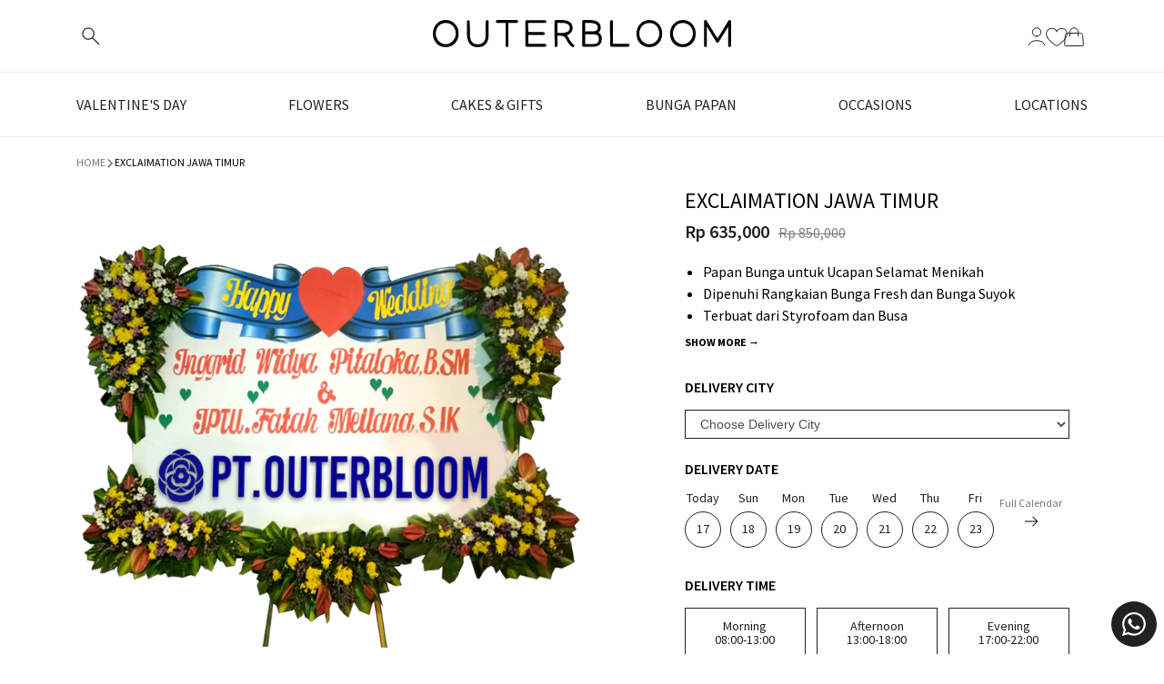

--- FILE ---
content_type: text/html; charset=utf-8
request_url: https://outerbloom.com/products/exclaimation-jawa
body_size: 143934
content:







    
        
        
        
    



    
    
        
        
        
    



    
    
        
        
        
    



    
    
        
        
        
    




<!doctype html>
<!--[if IE 8]> <html class="no-js lt-ie9" lang="en"> <![endif]-->
<!--[if IE 9 ]> <html class="ie9 no-js"> <![endif]-->
<!-- [if (gt IE 9)|!(IE)]><! -->
<html class="no-js">
  <!-- <![endif] -->
  <head><meta charset="utf-8">
    <meta http-equiv="X-UA-Compatible" content="IE=edge">
    <meta name="viewport" content="width=device-width, initial-scale=1, minimum-scale=1, maximum-scale=1">
    <meta name="apple-itunes-app" content="app-id=1576832504">
  
  <!-- Title and description -->
 
     
      <title>Jual Exclaimation Jawa Timur Harga Terbaik Januari 2026 | Outerbloom</title>
    
    
      <meta name="description" content="Papan Bunga untuk Ucapan Selamat Menikah Dipenuhi Rangkaian Bunga Fresh dan Bunga Suyok Terbuat dari Styrofoam dan Busa Menggunakan Rangka Penyangga yang Kokoh Ukuran 225 cm x 140 cm Bisa Custom untuk Penulisan Nama dan Ucapan Exclaimation adalah karangan bunga papan yang mengartikan ucapan &quot;Selamat menikah&quot; atau &quot;Happ">
    
    <link rel="canonical" href="https://outerbloom.com/products/exclaimation-jawa">
    <!-- /snippets/social-meta-tags.liquid -->


  <meta property="og:type" content="product">
  <meta property="og:title" content="Exclaimation Jawa Timur">
  
    <meta property="og:image" content="http://outerbloom.com/cdn/shop/products/c8456c3e-1ef3-4e68-89e0-2bdc1a514002_3f15fa51-437d-4abd-9c9f-dcfa99acfd80_grande.png?v=1590658116">
    <meta property="og:image:secure_url" content="https://outerbloom.com/cdn/shop/products/c8456c3e-1ef3-4e68-89e0-2bdc1a514002_3f15fa51-437d-4abd-9c9f-dcfa99acfd80_grande.png?v=1590658116">
  
  <meta property="og:description" content=" Papan Bunga untuk Ucapan Selamat Menikah Dipenuhi Rangkaian Bunga Fresh dan Bunga Suyok Terbuat dari Styrofoam dan Busa Menggunakan Rangka Penyangga yang Kokoh Ukuran 225 cm x 140 cm Bisa Custom untuk Penulisan Nama dan Ucapan  Exclaimation adalah karangan bunga papan yang mengartikan ucapan &quot;Selamat menikah&quot; atau &quot;Happy wedding&quot;. Pemberian papan bunga ini dapat dijadikan sebagai suatu ketulusan untuk ikut serta dalam kebahagiaan yang baru saja dirasakan oleh kerabat atau rekan Anda. Perpaduan warna-warna bunga fresh, list dedaunan dan suyok yang cantik dapat memeriahkan acara pernikahan. Papan Bunga ini tersedia dalam ukuran 225 cm x 140 cm. Hadir dengan varian rangkaian bunga fresh di lima titik yaitu 3 rangkaian bunga fresh dan list dedaunan berkualitas di bagian bawah papan bunga, satu di bagian kiri atas papan, dan di kanan atas papan. Menggunakan rangka penyangga yang kuat sehingga akan berdiri kokoh.  Note : Tuliskan pesan Anda di kolom &quot;Special instructions for seller&quot;, dan Lakukan pemesanan dan pembayaran 2 hari sebelum pengiriman. Tentang Outerbloom FloristSalah satu toko bunga Jakarta yang terkenal dengan keindahan rangkaian bunga dan juga kualitas bunganya. Outerbloom Florist menjual bunga dengan kualitas impor sehingga keawetannya lebih terjaga. Outerbloom Florist mengerti kebutuhan Anda akan pentingnya bunga dalam setiap acara spesial atau kesempatan yang berbahagia bersama orang tercinta. Outerbloom Florist menyediakan berbagai rangkaian bunga untuk memenuhi kebutuhan Anda yang sangat peduli pada orang-orang tercinta.    SKU SBYWED1016   Ukuran 225 cm x 140 cm   Untuk Ucapan Wedding (Pernikahan)   Area Pengiriman  Surabaya Malang    ">
  <meta property="og:price:amount" content="635,000">
  <meta property="og:price:currency" content="IDR">

<meta property="og:url" content="https://outerbloom.com/products/exclaimation-jawa">
<meta property="og:site_name" content="Outerbloom">



  <meta name="twitter:site" content="@outerbloom">


  <meta name="twitter:card" content="summary">


  <meta name="twitter:title" content="Exclaimation Jawa Timur">
  <meta name="twitter:description" content=" Papan Bunga untuk Ucapan Selamat Menikah Dipenuhi Rangkaian Bunga Fresh dan Bunga Suyok Terbuat dari Styrofoam dan Busa Menggunakan Rangka Penyangga yang Kokoh Ukuran 225 cm x 140 cm Bisa Custom untu">
  <meta name="twitter:image" content="https://outerbloom.com/cdn/shop/products/c8456c3e-1ef3-4e68-89e0-2bdc1a514002_3f15fa51-437d-4abd-9c9f-dcfa99acfd80_grande.png?v=1590658116">
  <meta name="twitter:image:width" content="600">
  <meta name="twitter:image:height" content="600">



      <link rel="shortcut icon" href="//outerbloom.com/cdn/shop/t/138/assets/favicon.png?v=133675914608380317171757918150" type="image/png">
    
    <meta name="theme-color" content="#212121">
    <meta name="google-site-verification" content="gliNPJRgMePJd1E1WZhycOnLXXB2ThTgGmAu3h4w6q8"><link href="https://fonts.googleapis.com/css?family=Source+Sans+Pro:300,400,600,700&family=Poppins&display=swap" rel="stylesheet">
    
    <link href="//outerbloom.com/cdn/shop/t/138/assets/custom-styles.css?v=94643080714485117621752652418" rel="stylesheet" type="text/css" media="all" />
    
    <link rel="stylesheet" href="//outerbloom.com/cdn/shop/t/138/assets/wishlist-styles.css?v=166819525406734116961754385201">
    <link rel="stylesheet" href="https://cdn.jsdelivr.net/npm/select2@4.1.0-rc.0/dist/css/select2.min.css"><script src="https://ajax.googleapis.com/ajax/libs/jquery/3.6.4/jquery.min.js"></script>
    <script
      src="https://cdnjs.cloudflare.com/ajax/libs/jqueryui/1.13.2/jquery-ui.min.js"
      integrity="sha512-57oZ/vW8ANMjR/KQ6Be9v/+/h6bq9/l3f0Oc7vn6qMqyhvPd1cvKBRWWpzu0QoneImqr2SkmO4MSqU+RpHom3Q=="
      crossorigin="anonymous"
      referrerpolicy="no-referrer"
    ></script>
    <script src="https://cdnjs.cloudflare.com/ajax/libs/qrcodejs/1.0.0/qrcode.min.js" async="async"></script>
    <script src="https://cdn.jsdelivr.net/npm/select2@4.1.0-rc.0/dist/js/select2.min.js"></script><!-- Facebook Pixel Code -->
    <script>
      !function(f,b,e,v,n,t,s)
      {if(f.fbq)return;n=f.fbq=function(){n.callMethod?
      n.callMethod.apply(n,arguments):n.queue.push(arguments)};
      if(!f._fbq)f._fbq=n;n.push=n;n.loaded=!0;n.version='2.0';
      n.queue=[];t=b.createElement(e);t.async=!0;
      t.src=v;s=b.getElementsByTagName(e)[0];
      s.parentNode.insertBefore(t,s)}(window, document,'script',
      'https://connect.facebook.net/en_US/fbevents.js');
      fbq('init', '165971065669324');
      fbq('track', 'PageView');
    </script>
    <noscript
      ><img
        height="1"
        width="1"
        style="display:none"
        src="https://www.facebook.com/tr?id=165971065669324&ev=PageView&noscript=1"
    ></noscript>
    <!-- End Facebook Pixel Code -->

    <!-- Google G4 Script - Disabled by developer (William) to prioritize Mobile App tracking -->
    <!--
      Global site tag (gtag.js) - Google Analytics --
          <script async src="https://www.googletagmanager.com/gtag/js?id=G-X26HYP4083"></script>
          <script>
            window.dataLayer = window.dataLayer || [];
            function gtag(){dataLayer.push(arguments);}
            gtag('js', new Date());
  
            gtag('config', 'G-X26HYP4083');
          </script>
      <!-- Global site tag (gtag.js) - Google Analytics
    -->
    
    
  
    <script src="//cdnjs.cloudflare.com/ajax/libs/vissense/0.9.0/vissense.js" defer></script>
  
    <!-- Bing UET -->
    <script>
      (function(w,d,t,r,u)
      {
          var f,n,i;
          w[u]=w[u]||[],f=function()
          {
              var o={ti:"343051754", tm:"shpfy_ui", enableAutoSpaTracking: true};
              o.q=w[u],w[u]=new UET(o),w[u].push("pageLoad")
          },
          n=d.createElement(t),n.src=r,n.async=1,n.onload=n.onreadystatechange=function()
          {
              var s=this.readyState;
              s&&s!=="loaded"&&s!=="complete"||(f(),n.onload=n.onreadystatechange=null)
          },
          i=d.getElementsByTagName(t)[0],i.parentNode.insertBefore(n,i)
      })
      (window,document,"script","//bat.bing.com/bat.js","uetq");
    </script>
    <script>
      window.uetq = window.uetq || [];
      window.uetq.push('event', '', {"revenue_value":0,"currency":"IDR"});
    </script>
    <!-- End Bing UET -->
  
    <!-- Microsoft Clarity -->
    <script type="text/javascript">
      (function(c,l,a,r,i,t,y){
          c[a]=c[a]||function(){(c[a].q=c[a].q||[]).push(arguments)};
          t=l.createElement(r);t.async=1;t.src="https://www.clarity.ms/tag/"+i;
          y=l.getElementsByTagName(r)[0];y.parentNode.insertBefore(t,y);
      })(window, document, "clarity", "script", "h7rbxqry9k");
    </script>
    <!-- End Microsoft Clarity -->

    <!-- Apollo Script - Tracking Visitor -->
    <script>
      function initApollo(){var n=Math.random().toString(36).substring(7),o=document.createElement("script");
      o.src="https://assets.apollo.io/micro/website-tracker/tracker.iife.js?nocache="+n,o.async=!0,o.defer=!0,
      o.onload=function(){window.trackingFunctions.onLoad({appId:"68805f12b2074b001d43bfd8"})},
      document.head.appendChild(o)}initApollo();
    </script>
    <!-- End Apollo Script - Tracking Visitor -->


<link href="//outerbloom.com/cdn/shop/t/138/assets/combine.min.css?v=87742075792505401601768212272" rel="stylesheet" type="text/css" media="all" />

<link href="//outerbloom.com/cdn/shop/t/138/assets/font-awesome.css?v=132324219581463622051752652421" rel="stylesheet" type="text/css" media="all" />
<link rel="stylesheet" href="//code.jquery.com/ui/1.13.0/themes/base/jquery-ui.min.css">

<script src="//code.jquery.com/jquery-1.12.4.min.js" integrity="sha256-ZosEbRLbNQzLpnKIkEdrPv7lOy9C27hHQ+Xp8a4MxAQ=" crossorigin="anonymous"></script>
<script src="//outerbloom.com/cdn/shop/t/138/assets/combine.js?v=140218079523075729301752652421" type="text/javascript"></script>
<script src="//code.jquery.com/ui/1.13.0/jquery-ui.min.js"></script>
    <script>window.performance && window.performance.mark && window.performance.mark('shopify.content_for_header.start');</script><meta name="google-site-verification" content="UCvH7i_e5GIptfcHm_bp9wsdNK_Wcng3c3FwuyFeI7o">
<meta id="shopify-digital-wallet" name="shopify-digital-wallet" content="/15896833/digital_wallets/dialog">
<link rel="alternate" type="application/json+oembed" href="https://outerbloom.com/products/exclaimation-jawa.oembed">
<script async="async" src="/checkouts/internal/preloads.js?locale=en-ID"></script>
<script id="shopify-features" type="application/json">{"accessToken":"d2e176e59f6658d5056234d6249b3ab4","betas":["rich-media-storefront-analytics"],"domain":"outerbloom.com","predictiveSearch":true,"shopId":15896833,"locale":"en"}</script>
<script>var Shopify = Shopify || {};
Shopify.shop = "outerbloom1.myshopify.com";
Shopify.locale = "en";
Shopify.currency = {"active":"IDR","rate":"1.0"};
Shopify.country = "ID";
Shopify.theme = {"name":"web-outerbloom-shopify\/main","id":153139282135,"schema_name":null,"schema_version":null,"theme_store_id":null,"role":"main"};
Shopify.theme.handle = "null";
Shopify.theme.style = {"id":null,"handle":null};
Shopify.cdnHost = "outerbloom.com/cdn";
Shopify.routes = Shopify.routes || {};
Shopify.routes.root = "/";</script>
<script type="module">!function(o){(o.Shopify=o.Shopify||{}).modules=!0}(window);</script>
<script>!function(o){function n(){var o=[];function n(){o.push(Array.prototype.slice.apply(arguments))}return n.q=o,n}var t=o.Shopify=o.Shopify||{};t.loadFeatures=n(),t.autoloadFeatures=n()}(window);</script>
<script id="shop-js-analytics" type="application/json">{"pageType":"product"}</script>
<script defer="defer" async type="module" src="//outerbloom.com/cdn/shopifycloud/shop-js/modules/v2/client.init-shop-cart-sync_C5BV16lS.en.esm.js"></script>
<script defer="defer" async type="module" src="//outerbloom.com/cdn/shopifycloud/shop-js/modules/v2/chunk.common_CygWptCX.esm.js"></script>
<script type="module">
  await import("//outerbloom.com/cdn/shopifycloud/shop-js/modules/v2/client.init-shop-cart-sync_C5BV16lS.en.esm.js");
await import("//outerbloom.com/cdn/shopifycloud/shop-js/modules/v2/chunk.common_CygWptCX.esm.js");

  window.Shopify.SignInWithShop?.initShopCartSync?.({"fedCMEnabled":true,"windoidEnabled":true});

</script>
<script>(function() {
  var isLoaded = false;
  function asyncLoad() {
    if (isLoaded) return;
    isLoaded = true;
    var urls = ["https:\/\/e9e1-180-254-64-204.ngrok.io\/public\/scripts\/shopifyPageScript.js?shop=outerbloom1.myshopify.com","https:\/\/ajax.googleapis.com\/ajax\/libs\/jquery\/3.5.1\/jquery.min.js?shop=outerbloom1.myshopify.com","https:\/\/14e1-180-254-64-204.ngrok.io\/public\/scripts\/shopifyPageScript.js?shop=outerbloom1.myshopify.com","https:\/\/6403-180-254-64-204.ngrok.io\/public\/scripts\/shopify-page-script.js?shop=outerbloom1.myshopify.com","https:\/\/googlesignintest.loca.lt\/public\/scripts\/shopify-page-script.js?shop=outerbloom1.myshopify.com","https:\/\/api-na1.hubapi.com\/scriptloader\/v1\/6800477.js?shop=outerbloom1.myshopify.com"];
    for (var i = 0; i < urls.length; i++) {
      var s = document.createElement('script');
      s.type = 'text/javascript';
      s.async = true;
      s.src = urls[i];
      var x = document.getElementsByTagName('script')[0];
      x.parentNode.insertBefore(s, x);
    }
  };
  if(window.attachEvent) {
    window.attachEvent('onload', asyncLoad);
  } else {
    window.addEventListener('load', asyncLoad, false);
  }
})();</script>
<script id="__st">var __st={"a":15896833,"offset":25200,"reqid":"4e80341f-cc5a-4f5b-98f0-b44e2302b7e7-1768615222","pageurl":"outerbloom.com\/products\/exclaimation-jawa","u":"3a702c00e34a","p":"product","rtyp":"product","rid":934848692276};</script>
<script>window.ShopifyPaypalV4VisibilityTracking = true;</script>
<script id="captcha-bootstrap">!function(){'use strict';const t='contact',e='account',n='new_comment',o=[[t,t],['blogs',n],['comments',n],[t,'customer']],c=[[e,'customer_login'],[e,'guest_login'],[e,'recover_customer_password'],[e,'create_customer']],r=t=>t.map((([t,e])=>`form[action*='/${t}']:not([data-nocaptcha='true']) input[name='form_type'][value='${e}']`)).join(','),a=t=>()=>t?[...document.querySelectorAll(t)].map((t=>t.form)):[];function s(){const t=[...o],e=r(t);return a(e)}const i='password',u='form_key',d=['recaptcha-v3-token','g-recaptcha-response','h-captcha-response',i],f=()=>{try{return window.sessionStorage}catch{return}},m='__shopify_v',_=t=>t.elements[u];function p(t,e,n=!1){try{const o=window.sessionStorage,c=JSON.parse(o.getItem(e)),{data:r}=function(t){const{data:e,action:n}=t;return t[m]||n?{data:e,action:n}:{data:t,action:n}}(c);for(const[e,n]of Object.entries(r))t.elements[e]&&(t.elements[e].value=n);n&&o.removeItem(e)}catch(o){console.error('form repopulation failed',{error:o})}}const l='form_type',E='cptcha';function T(t){t.dataset[E]=!0}const w=window,h=w.document,L='Shopify',v='ce_forms',y='captcha';let A=!1;((t,e)=>{const n=(g='f06e6c50-85a8-45c8-87d0-21a2b65856fe',I='https://cdn.shopify.com/shopifycloud/storefront-forms-hcaptcha/ce_storefront_forms_captcha_hcaptcha.v1.5.2.iife.js',D={infoText:'Protected by hCaptcha',privacyText:'Privacy',termsText:'Terms'},(t,e,n)=>{const o=w[L][v],c=o.bindForm;if(c)return c(t,g,e,D).then(n);var r;o.q.push([[t,g,e,D],n]),r=I,A||(h.body.append(Object.assign(h.createElement('script'),{id:'captcha-provider',async:!0,src:r})),A=!0)});var g,I,D;w[L]=w[L]||{},w[L][v]=w[L][v]||{},w[L][v].q=[],w[L][y]=w[L][y]||{},w[L][y].protect=function(t,e){n(t,void 0,e),T(t)},Object.freeze(w[L][y]),function(t,e,n,w,h,L){const[v,y,A,g]=function(t,e,n){const i=e?o:[],u=t?c:[],d=[...i,...u],f=r(d),m=r(i),_=r(d.filter((([t,e])=>n.includes(e))));return[a(f),a(m),a(_),s()]}(w,h,L),I=t=>{const e=t.target;return e instanceof HTMLFormElement?e:e&&e.form},D=t=>v().includes(t);t.addEventListener('submit',(t=>{const e=I(t);if(!e)return;const n=D(e)&&!e.dataset.hcaptchaBound&&!e.dataset.recaptchaBound,o=_(e),c=g().includes(e)&&(!o||!o.value);(n||c)&&t.preventDefault(),c&&!n&&(function(t){try{if(!f())return;!function(t){const e=f();if(!e)return;const n=_(t);if(!n)return;const o=n.value;o&&e.removeItem(o)}(t);const e=Array.from(Array(32),(()=>Math.random().toString(36)[2])).join('');!function(t,e){_(t)||t.append(Object.assign(document.createElement('input'),{type:'hidden',name:u})),t.elements[u].value=e}(t,e),function(t,e){const n=f();if(!n)return;const o=[...t.querySelectorAll(`input[type='${i}']`)].map((({name:t})=>t)),c=[...d,...o],r={};for(const[a,s]of new FormData(t).entries())c.includes(a)||(r[a]=s);n.setItem(e,JSON.stringify({[m]:1,action:t.action,data:r}))}(t,e)}catch(e){console.error('failed to persist form',e)}}(e),e.submit())}));const S=(t,e)=>{t&&!t.dataset[E]&&(n(t,e.some((e=>e===t))),T(t))};for(const o of['focusin','change'])t.addEventListener(o,(t=>{const e=I(t);D(e)&&S(e,y())}));const B=e.get('form_key'),M=e.get(l),P=B&&M;t.addEventListener('DOMContentLoaded',(()=>{const t=y();if(P)for(const e of t)e.elements[l].value===M&&p(e,B);[...new Set([...A(),...v().filter((t=>'true'===t.dataset.shopifyCaptcha))])].forEach((e=>S(e,t)))}))}(h,new URLSearchParams(w.location.search),n,t,e,['guest_login'])})(!1,!0)}();</script>
<script integrity="sha256-4kQ18oKyAcykRKYeNunJcIwy7WH5gtpwJnB7kiuLZ1E=" data-source-attribution="shopify.loadfeatures" defer="defer" src="//outerbloom.com/cdn/shopifycloud/storefront/assets/storefront/load_feature-a0a9edcb.js" crossorigin="anonymous"></script>
<script data-source-attribution="shopify.dynamic_checkout.dynamic.init">var Shopify=Shopify||{};Shopify.PaymentButton=Shopify.PaymentButton||{isStorefrontPortableWallets:!0,init:function(){window.Shopify.PaymentButton.init=function(){};var t=document.createElement("script");t.src="https://outerbloom.com/cdn/shopifycloud/portable-wallets/latest/portable-wallets.en.js",t.type="module",document.head.appendChild(t)}};
</script>
<script data-source-attribution="shopify.dynamic_checkout.buyer_consent">
  function portableWalletsHideBuyerConsent(e){var t=document.getElementById("shopify-buyer-consent"),n=document.getElementById("shopify-subscription-policy-button");t&&n&&(t.classList.add("hidden"),t.setAttribute("aria-hidden","true"),n.removeEventListener("click",e))}function portableWalletsShowBuyerConsent(e){var t=document.getElementById("shopify-buyer-consent"),n=document.getElementById("shopify-subscription-policy-button");t&&n&&(t.classList.remove("hidden"),t.removeAttribute("aria-hidden"),n.addEventListener("click",e))}window.Shopify?.PaymentButton&&(window.Shopify.PaymentButton.hideBuyerConsent=portableWalletsHideBuyerConsent,window.Shopify.PaymentButton.showBuyerConsent=portableWalletsShowBuyerConsent);
</script>
<script data-source-attribution="shopify.dynamic_checkout.cart.bootstrap">document.addEventListener("DOMContentLoaded",(function(){function t(){return document.querySelector("shopify-accelerated-checkout-cart, shopify-accelerated-checkout")}if(t())Shopify.PaymentButton.init();else{new MutationObserver((function(e,n){t()&&(Shopify.PaymentButton.init(),n.disconnect())})).observe(document.body,{childList:!0,subtree:!0})}}));
</script>

<script>window.performance && window.performance.mark && window.performance.mark('shopify.content_for_header.end');</script>
    <!-- /snippets/oldIE-js.liquid -->


<!--[if lt IE 9]>
<script src="//cdnjs.cloudflare.com/ajax/libs/html5shiv/3.7.2/html5shiv.min.js" type="text/javascript"></script>
<script src="//outerbloom.com/cdn/shop/t/138/assets/respond.min.js?v=52248677837542619231752652418" type="text/javascript"></script>
<link href="//outerbloom.com/cdn/shop/t/138/assets/respond-proxy.html" id="respond-proxy" rel="respond-proxy" />
<link href="//outerbloom.com/search?q=142e9156869335090161dced0ac98b64" id="respond-redirect" rel="respond-redirect" />
<script src="//outerbloom.com/search?q=142e9156869335090161dced0ac98b64" type="text/javascript"></script>
<![endif]-->



  
    
  <link href="https://cdn.shopify.com/extensions/019b5a94-a328-79ac-9b0a-d9abe0913c8c/bitbybit-google-signin-136/assets/app.css" rel="stylesheet" type="text/css" media="all">
<link href="https://monorail-edge.shopifysvc.com" rel="dns-prefetch">
<script>(function(){if ("sendBeacon" in navigator && "performance" in window) {try {var session_token_from_headers = performance.getEntriesByType('navigation')[0].serverTiming.find(x => x.name == '_s').description;} catch {var session_token_from_headers = undefined;}var session_cookie_matches = document.cookie.match(/_shopify_s=([^;]*)/);var session_token_from_cookie = session_cookie_matches && session_cookie_matches.length === 2 ? session_cookie_matches[1] : "";var session_token = session_token_from_headers || session_token_from_cookie || "";function handle_abandonment_event(e) {var entries = performance.getEntries().filter(function(entry) {return /monorail-edge.shopifysvc.com/.test(entry.name);});if (!window.abandonment_tracked && entries.length === 0) {window.abandonment_tracked = true;var currentMs = Date.now();var navigation_start = performance.timing.navigationStart;var payload = {shop_id: 15896833,url: window.location.href,navigation_start,duration: currentMs - navigation_start,session_token,page_type: "product"};window.navigator.sendBeacon("https://monorail-edge.shopifysvc.com/v1/produce", JSON.stringify({schema_id: "online_store_buyer_site_abandonment/1.1",payload: payload,metadata: {event_created_at_ms: currentMs,event_sent_at_ms: currentMs}}));}}window.addEventListener('pagehide', handle_abandonment_event);}}());</script>
<script id="web-pixels-manager-setup">(function e(e,d,r,n,o){if(void 0===o&&(o={}),!Boolean(null===(a=null===(i=window.Shopify)||void 0===i?void 0:i.analytics)||void 0===a?void 0:a.replayQueue)){var i,a;window.Shopify=window.Shopify||{};var t=window.Shopify;t.analytics=t.analytics||{};var s=t.analytics;s.replayQueue=[],s.publish=function(e,d,r){return s.replayQueue.push([e,d,r]),!0};try{self.performance.mark("wpm:start")}catch(e){}var l=function(){var e={modern:/Edge?\/(1{2}[4-9]|1[2-9]\d|[2-9]\d{2}|\d{4,})\.\d+(\.\d+|)|Firefox\/(1{2}[4-9]|1[2-9]\d|[2-9]\d{2}|\d{4,})\.\d+(\.\d+|)|Chrom(ium|e)\/(9{2}|\d{3,})\.\d+(\.\d+|)|(Maci|X1{2}).+ Version\/(15\.\d+|(1[6-9]|[2-9]\d|\d{3,})\.\d+)([,.]\d+|)( \(\w+\)|)( Mobile\/\w+|) Safari\/|Chrome.+OPR\/(9{2}|\d{3,})\.\d+\.\d+|(CPU[ +]OS|iPhone[ +]OS|CPU[ +]iPhone|CPU IPhone OS|CPU iPad OS)[ +]+(15[._]\d+|(1[6-9]|[2-9]\d|\d{3,})[._]\d+)([._]\d+|)|Android:?[ /-](13[3-9]|1[4-9]\d|[2-9]\d{2}|\d{4,})(\.\d+|)(\.\d+|)|Android.+Firefox\/(13[5-9]|1[4-9]\d|[2-9]\d{2}|\d{4,})\.\d+(\.\d+|)|Android.+Chrom(ium|e)\/(13[3-9]|1[4-9]\d|[2-9]\d{2}|\d{4,})\.\d+(\.\d+|)|SamsungBrowser\/([2-9]\d|\d{3,})\.\d+/,legacy:/Edge?\/(1[6-9]|[2-9]\d|\d{3,})\.\d+(\.\d+|)|Firefox\/(5[4-9]|[6-9]\d|\d{3,})\.\d+(\.\d+|)|Chrom(ium|e)\/(5[1-9]|[6-9]\d|\d{3,})\.\d+(\.\d+|)([\d.]+$|.*Safari\/(?![\d.]+ Edge\/[\d.]+$))|(Maci|X1{2}).+ Version\/(10\.\d+|(1[1-9]|[2-9]\d|\d{3,})\.\d+)([,.]\d+|)( \(\w+\)|)( Mobile\/\w+|) Safari\/|Chrome.+OPR\/(3[89]|[4-9]\d|\d{3,})\.\d+\.\d+|(CPU[ +]OS|iPhone[ +]OS|CPU[ +]iPhone|CPU IPhone OS|CPU iPad OS)[ +]+(10[._]\d+|(1[1-9]|[2-9]\d|\d{3,})[._]\d+)([._]\d+|)|Android:?[ /-](13[3-9]|1[4-9]\d|[2-9]\d{2}|\d{4,})(\.\d+|)(\.\d+|)|Mobile Safari.+OPR\/([89]\d|\d{3,})\.\d+\.\d+|Android.+Firefox\/(13[5-9]|1[4-9]\d|[2-9]\d{2}|\d{4,})\.\d+(\.\d+|)|Android.+Chrom(ium|e)\/(13[3-9]|1[4-9]\d|[2-9]\d{2}|\d{4,})\.\d+(\.\d+|)|Android.+(UC? ?Browser|UCWEB|U3)[ /]?(15\.([5-9]|\d{2,})|(1[6-9]|[2-9]\d|\d{3,})\.\d+)\.\d+|SamsungBrowser\/(5\.\d+|([6-9]|\d{2,})\.\d+)|Android.+MQ{2}Browser\/(14(\.(9|\d{2,})|)|(1[5-9]|[2-9]\d|\d{3,})(\.\d+|))(\.\d+|)|K[Aa][Ii]OS\/(3\.\d+|([4-9]|\d{2,})\.\d+)(\.\d+|)/},d=e.modern,r=e.legacy,n=navigator.userAgent;return n.match(d)?"modern":n.match(r)?"legacy":"unknown"}(),u="modern"===l?"modern":"legacy",c=(null!=n?n:{modern:"",legacy:""})[u],f=function(e){return[e.baseUrl,"/wpm","/b",e.hashVersion,"modern"===e.buildTarget?"m":"l",".js"].join("")}({baseUrl:d,hashVersion:r,buildTarget:u}),m=function(e){var d=e.version,r=e.bundleTarget,n=e.surface,o=e.pageUrl,i=e.monorailEndpoint;return{emit:function(e){var a=e.status,t=e.errorMsg,s=(new Date).getTime(),l=JSON.stringify({metadata:{event_sent_at_ms:s},events:[{schema_id:"web_pixels_manager_load/3.1",payload:{version:d,bundle_target:r,page_url:o,status:a,surface:n,error_msg:t},metadata:{event_created_at_ms:s}}]});if(!i)return console&&console.warn&&console.warn("[Web Pixels Manager] No Monorail endpoint provided, skipping logging."),!1;try{return self.navigator.sendBeacon.bind(self.navigator)(i,l)}catch(e){}var u=new XMLHttpRequest;try{return u.open("POST",i,!0),u.setRequestHeader("Content-Type","text/plain"),u.send(l),!0}catch(e){return console&&console.warn&&console.warn("[Web Pixels Manager] Got an unhandled error while logging to Monorail."),!1}}}}({version:r,bundleTarget:l,surface:e.surface,pageUrl:self.location.href,monorailEndpoint:e.monorailEndpoint});try{o.browserTarget=l,function(e){var d=e.src,r=e.async,n=void 0===r||r,o=e.onload,i=e.onerror,a=e.sri,t=e.scriptDataAttributes,s=void 0===t?{}:t,l=document.createElement("script"),u=document.querySelector("head"),c=document.querySelector("body");if(l.async=n,l.src=d,a&&(l.integrity=a,l.crossOrigin="anonymous"),s)for(var f in s)if(Object.prototype.hasOwnProperty.call(s,f))try{l.dataset[f]=s[f]}catch(e){}if(o&&l.addEventListener("load",o),i&&l.addEventListener("error",i),u)u.appendChild(l);else{if(!c)throw new Error("Did not find a head or body element to append the script");c.appendChild(l)}}({src:f,async:!0,onload:function(){if(!function(){var e,d;return Boolean(null===(d=null===(e=window.Shopify)||void 0===e?void 0:e.analytics)||void 0===d?void 0:d.initialized)}()){var d=window.webPixelsManager.init(e)||void 0;if(d){var r=window.Shopify.analytics;r.replayQueue.forEach((function(e){var r=e[0],n=e[1],o=e[2];d.publishCustomEvent(r,n,o)})),r.replayQueue=[],r.publish=d.publishCustomEvent,r.visitor=d.visitor,r.initialized=!0}}},onerror:function(){return m.emit({status:"failed",errorMsg:"".concat(f," has failed to load")})},sri:function(e){var d=/^sha384-[A-Za-z0-9+/=]+$/;return"string"==typeof e&&d.test(e)}(c)?c:"",scriptDataAttributes:o}),m.emit({status:"loading"})}catch(e){m.emit({status:"failed",errorMsg:(null==e?void 0:e.message)||"Unknown error"})}}})({shopId: 15896833,storefrontBaseUrl: "https://outerbloom.com",extensionsBaseUrl: "https://extensions.shopifycdn.com/cdn/shopifycloud/web-pixels-manager",monorailEndpoint: "https://monorail-edge.shopifysvc.com/unstable/produce_batch",surface: "storefront-renderer",enabledBetaFlags: ["2dca8a86"],webPixelsConfigList: [{"id":"1830486231","configuration":"{\"pixelCode\":\"CECQHERC77UA05ON51U0\"}","eventPayloadVersion":"v1","runtimeContext":"STRICT","scriptVersion":"22e92c2ad45662f435e4801458fb78cc","type":"APP","apiClientId":4383523,"privacyPurposes":["ANALYTICS","MARKETING","SALE_OF_DATA"],"dataSharingAdjustments":{"protectedCustomerApprovalScopes":["read_customer_address","read_customer_email","read_customer_name","read_customer_personal_data","read_customer_phone"]}},{"id":"870383831","configuration":"{\"accountID\":\"outerbloom1\"}","eventPayloadVersion":"v1","runtimeContext":"STRICT","scriptVersion":"e049d423f49471962495acbe58da1904","type":"APP","apiClientId":32196493313,"privacyPurposes":["ANALYTICS","MARKETING","SALE_OF_DATA"],"dataSharingAdjustments":{"protectedCustomerApprovalScopes":["read_customer_address","read_customer_email","read_customer_name","read_customer_personal_data","read_customer_phone"]}},{"id":"824574167","configuration":"{\"shop\":\"outerbloom1.myshopify.com\", \"backend\": \"api.bitbybit.studio\"}","eventPayloadVersion":"v1","runtimeContext":"STRICT","scriptVersion":"8ca3884b16935b2d1e0b5989bb5681bc","type":"APP","apiClientId":28314632193,"privacyPurposes":["ANALYTICS","MARKETING","SALE_OF_DATA"],"dataSharingAdjustments":{"protectedCustomerApprovalScopes":["read_customer_address","read_customer_email","read_customer_name","read_customer_personal_data","read_customer_phone"]}},{"id":"521994455","configuration":"{\"config\":\"{\\\"google_tag_ids\\\":[\\\"G-X26HYP4083\\\",\\\"AW-11020267329\\\",\\\"GT-NFDPL5Q\\\"],\\\"target_country\\\":\\\"ID\\\",\\\"gtag_events\\\":[{\\\"type\\\":\\\"begin_checkout\\\",\\\"action_label\\\":[\\\"G-X26HYP4083\\\",\\\"AW-11020267329\\\/RHfSCK6og9gZEMHe74Yp\\\"]},{\\\"type\\\":\\\"search\\\",\\\"action_label\\\":[\\\"G-X26HYP4083\\\",\\\"AW-11020267329\\\/YjjSCKiog9gZEMHe74Yp\\\"]},{\\\"type\\\":\\\"view_item\\\",\\\"action_label\\\":[\\\"G-X26HYP4083\\\",\\\"AW-11020267329\\\/dMv0CKWog9gZEMHe74Yp\\\",\\\"MC-HY9J2ZJTNZ\\\"]},{\\\"type\\\":\\\"purchase\\\",\\\"action_label\\\":[\\\"G-X26HYP4083\\\",\\\"AW-11020267329\\\/Y2DbCJ-og9gZEMHe74Yp\\\",\\\"MC-HY9J2ZJTNZ\\\"]},{\\\"type\\\":\\\"page_view\\\",\\\"action_label\\\":[\\\"G-X26HYP4083\\\",\\\"AW-11020267329\\\/xwQ2CKKog9gZEMHe74Yp\\\",\\\"MC-HY9J2ZJTNZ\\\"]},{\\\"type\\\":\\\"add_payment_info\\\",\\\"action_label\\\":[\\\"G-X26HYP4083\\\",\\\"AW-11020267329\\\/i9yRCLGog9gZEMHe74Yp\\\"]},{\\\"type\\\":\\\"add_to_cart\\\",\\\"action_label\\\":[\\\"G-X26HYP4083\\\",\\\"AW-11020267329\\\/T9poCKuog9gZEMHe74Yp\\\"]}],\\\"enable_monitoring_mode\\\":false}\"}","eventPayloadVersion":"v1","runtimeContext":"OPEN","scriptVersion":"b2a88bafab3e21179ed38636efcd8a93","type":"APP","apiClientId":1780363,"privacyPurposes":[],"dataSharingAdjustments":{"protectedCustomerApprovalScopes":["read_customer_address","read_customer_email","read_customer_name","read_customer_personal_data","read_customer_phone"]}},{"id":"236060887","configuration":"{\"pixel_id\":\"165971065669324\",\"pixel_type\":\"facebook_pixel\",\"metaapp_system_user_token\":\"-\"}","eventPayloadVersion":"v1","runtimeContext":"OPEN","scriptVersion":"ca16bc87fe92b6042fbaa3acc2fbdaa6","type":"APP","apiClientId":2329312,"privacyPurposes":["ANALYTICS","MARKETING","SALE_OF_DATA"],"dataSharingAdjustments":{"protectedCustomerApprovalScopes":["read_customer_address","read_customer_email","read_customer_name","read_customer_personal_data","read_customer_phone"]}},{"id":"62947543","eventPayloadVersion":"v1","runtimeContext":"LAX","scriptVersion":"1","type":"CUSTOM","privacyPurposes":["MARKETING"],"name":"Meta pixel (migrated)"},{"id":"shopify-app-pixel","configuration":"{}","eventPayloadVersion":"v1","runtimeContext":"STRICT","scriptVersion":"0450","apiClientId":"shopify-pixel","type":"APP","privacyPurposes":["ANALYTICS","MARKETING"]},{"id":"shopify-custom-pixel","eventPayloadVersion":"v1","runtimeContext":"LAX","scriptVersion":"0450","apiClientId":"shopify-pixel","type":"CUSTOM","privacyPurposes":["ANALYTICS","MARKETING"]}],isMerchantRequest: false,initData: {"shop":{"name":"Outerbloom","paymentSettings":{"currencyCode":"IDR"},"myshopifyDomain":"outerbloom1.myshopify.com","countryCode":"ID","storefrontUrl":"https:\/\/outerbloom.com"},"customer":null,"cart":null,"checkout":null,"productVariants":[{"price":{"amount":635000.0,"currencyCode":"IDR"},"product":{"title":"Exclaimation Jawa Timur","vendor":"Outerbloom Florist","id":"934848692276","untranslatedTitle":"Exclaimation Jawa Timur","url":"\/products\/exclaimation-jawa","type":"Papan Bunga"},"id":"8295768326196","image":{"src":"\/\/outerbloom.com\/cdn\/shop\/products\/c8456c3e-1ef3-4e68-89e0-2bdc1a514002_3f15fa51-437d-4abd-9c9f-dcfa99acfd80.png?v=1590658116"},"sku":"SBYWED1016","title":"Default Title","untranslatedTitle":"Default Title"}],"purchasingCompany":null},},"https://outerbloom.com/cdn","fcfee988w5aeb613cpc8e4bc33m6693e112",{"modern":"","legacy":""},{"shopId":"15896833","storefrontBaseUrl":"https:\/\/outerbloom.com","extensionBaseUrl":"https:\/\/extensions.shopifycdn.com\/cdn\/shopifycloud\/web-pixels-manager","surface":"storefront-renderer","enabledBetaFlags":"[\"2dca8a86\"]","isMerchantRequest":"false","hashVersion":"fcfee988w5aeb613cpc8e4bc33m6693e112","publish":"custom","events":"[[\"page_viewed\",{}],[\"product_viewed\",{\"productVariant\":{\"price\":{\"amount\":635000.0,\"currencyCode\":\"IDR\"},\"product\":{\"title\":\"Exclaimation Jawa Timur\",\"vendor\":\"Outerbloom Florist\",\"id\":\"934848692276\",\"untranslatedTitle\":\"Exclaimation Jawa Timur\",\"url\":\"\/products\/exclaimation-jawa\",\"type\":\"Papan Bunga\"},\"id\":\"8295768326196\",\"image\":{\"src\":\"\/\/outerbloom.com\/cdn\/shop\/products\/c8456c3e-1ef3-4e68-89e0-2bdc1a514002_3f15fa51-437d-4abd-9c9f-dcfa99acfd80.png?v=1590658116\"},\"sku\":\"SBYWED1016\",\"title\":\"Default Title\",\"untranslatedTitle\":\"Default Title\"}}]]"});</script><script>
  window.ShopifyAnalytics = window.ShopifyAnalytics || {};
  window.ShopifyAnalytics.meta = window.ShopifyAnalytics.meta || {};
  window.ShopifyAnalytics.meta.currency = 'IDR';
  var meta = {"product":{"id":934848692276,"gid":"gid:\/\/shopify\/Product\/934848692276","vendor":"Outerbloom Florist","type":"Papan Bunga","handle":"exclaimation-jawa","variants":[{"id":8295768326196,"price":63500000,"name":"Exclaimation Jawa Timur","public_title":null,"sku":"SBYWED1016"}],"remote":false},"page":{"pageType":"product","resourceType":"product","resourceId":934848692276,"requestId":"4e80341f-cc5a-4f5b-98f0-b44e2302b7e7-1768615222"}};
  for (var attr in meta) {
    window.ShopifyAnalytics.meta[attr] = meta[attr];
  }
</script>
<script class="analytics">
  (function () {
    var customDocumentWrite = function(content) {
      var jquery = null;

      if (window.jQuery) {
        jquery = window.jQuery;
      } else if (window.Checkout && window.Checkout.$) {
        jquery = window.Checkout.$;
      }

      if (jquery) {
        jquery('body').append(content);
      }
    };

    var hasLoggedConversion = function(token) {
      if (token) {
        return document.cookie.indexOf('loggedConversion=' + token) !== -1;
      }
      return false;
    }

    var setCookieIfConversion = function(token) {
      if (token) {
        var twoMonthsFromNow = new Date(Date.now());
        twoMonthsFromNow.setMonth(twoMonthsFromNow.getMonth() + 2);

        document.cookie = 'loggedConversion=' + token + '; expires=' + twoMonthsFromNow;
      }
    }

    var trekkie = window.ShopifyAnalytics.lib = window.trekkie = window.trekkie || [];
    if (trekkie.integrations) {
      return;
    }
    trekkie.methods = [
      'identify',
      'page',
      'ready',
      'track',
      'trackForm',
      'trackLink'
    ];
    trekkie.factory = function(method) {
      return function() {
        var args = Array.prototype.slice.call(arguments);
        args.unshift(method);
        trekkie.push(args);
        return trekkie;
      };
    };
    for (var i = 0; i < trekkie.methods.length; i++) {
      var key = trekkie.methods[i];
      trekkie[key] = trekkie.factory(key);
    }
    trekkie.load = function(config) {
      trekkie.config = config || {};
      trekkie.config.initialDocumentCookie = document.cookie;
      var first = document.getElementsByTagName('script')[0];
      var script = document.createElement('script');
      script.type = 'text/javascript';
      script.onerror = function(e) {
        var scriptFallback = document.createElement('script');
        scriptFallback.type = 'text/javascript';
        scriptFallback.onerror = function(error) {
                var Monorail = {
      produce: function produce(monorailDomain, schemaId, payload) {
        var currentMs = new Date().getTime();
        var event = {
          schema_id: schemaId,
          payload: payload,
          metadata: {
            event_created_at_ms: currentMs,
            event_sent_at_ms: currentMs
          }
        };
        return Monorail.sendRequest("https://" + monorailDomain + "/v1/produce", JSON.stringify(event));
      },
      sendRequest: function sendRequest(endpointUrl, payload) {
        // Try the sendBeacon API
        if (window && window.navigator && typeof window.navigator.sendBeacon === 'function' && typeof window.Blob === 'function' && !Monorail.isIos12()) {
          var blobData = new window.Blob([payload], {
            type: 'text/plain'
          });

          if (window.navigator.sendBeacon(endpointUrl, blobData)) {
            return true;
          } // sendBeacon was not successful

        } // XHR beacon

        var xhr = new XMLHttpRequest();

        try {
          xhr.open('POST', endpointUrl);
          xhr.setRequestHeader('Content-Type', 'text/plain');
          xhr.send(payload);
        } catch (e) {
          console.log(e);
        }

        return false;
      },
      isIos12: function isIos12() {
        return window.navigator.userAgent.lastIndexOf('iPhone; CPU iPhone OS 12_') !== -1 || window.navigator.userAgent.lastIndexOf('iPad; CPU OS 12_') !== -1;
      }
    };
    Monorail.produce('monorail-edge.shopifysvc.com',
      'trekkie_storefront_load_errors/1.1',
      {shop_id: 15896833,
      theme_id: 153139282135,
      app_name: "storefront",
      context_url: window.location.href,
      source_url: "//outerbloom.com/cdn/s/trekkie.storefront.cd680fe47e6c39ca5d5df5f0a32d569bc48c0f27.min.js"});

        };
        scriptFallback.async = true;
        scriptFallback.src = '//outerbloom.com/cdn/s/trekkie.storefront.cd680fe47e6c39ca5d5df5f0a32d569bc48c0f27.min.js';
        first.parentNode.insertBefore(scriptFallback, first);
      };
      script.async = true;
      script.src = '//outerbloom.com/cdn/s/trekkie.storefront.cd680fe47e6c39ca5d5df5f0a32d569bc48c0f27.min.js';
      first.parentNode.insertBefore(script, first);
    };
    trekkie.load(
      {"Trekkie":{"appName":"storefront","development":false,"defaultAttributes":{"shopId":15896833,"isMerchantRequest":null,"themeId":153139282135,"themeCityHash":"4204469918343223778","contentLanguage":"en","currency":"IDR","eventMetadataId":"28cf71df-3932-4e19-b9b8-8e264dd34e02"},"isServerSideCookieWritingEnabled":true,"monorailRegion":"shop_domain","enabledBetaFlags":["65f19447"]},"Session Attribution":{},"S2S":{"facebookCapiEnabled":true,"source":"trekkie-storefront-renderer","apiClientId":580111}}
    );

    var loaded = false;
    trekkie.ready(function() {
      if (loaded) return;
      loaded = true;

      window.ShopifyAnalytics.lib = window.trekkie;

      var originalDocumentWrite = document.write;
      document.write = customDocumentWrite;
      try { window.ShopifyAnalytics.merchantGoogleAnalytics.call(this); } catch(error) {};
      document.write = originalDocumentWrite;

      window.ShopifyAnalytics.lib.page(null,{"pageType":"product","resourceType":"product","resourceId":934848692276,"requestId":"4e80341f-cc5a-4f5b-98f0-b44e2302b7e7-1768615222","shopifyEmitted":true});

      var match = window.location.pathname.match(/checkouts\/(.+)\/(thank_you|post_purchase)/)
      var token = match? match[1]: undefined;
      if (!hasLoggedConversion(token)) {
        setCookieIfConversion(token);
        window.ShopifyAnalytics.lib.track("Viewed Product",{"currency":"IDR","variantId":8295768326196,"productId":934848692276,"productGid":"gid:\/\/shopify\/Product\/934848692276","name":"Exclaimation Jawa Timur","price":"635000.00","sku":"SBYWED1016","brand":"Outerbloom Florist","variant":null,"category":"Papan Bunga","nonInteraction":true,"remote":false},undefined,undefined,{"shopifyEmitted":true});
      window.ShopifyAnalytics.lib.track("monorail:\/\/trekkie_storefront_viewed_product\/1.1",{"currency":"IDR","variantId":8295768326196,"productId":934848692276,"productGid":"gid:\/\/shopify\/Product\/934848692276","name":"Exclaimation Jawa Timur","price":"635000.00","sku":"SBYWED1016","brand":"Outerbloom Florist","variant":null,"category":"Papan Bunga","nonInteraction":true,"remote":false,"referer":"https:\/\/outerbloom.com\/products\/exclaimation-jawa"});
      }
    });


        var eventsListenerScript = document.createElement('script');
        eventsListenerScript.async = true;
        eventsListenerScript.src = "//outerbloom.com/cdn/shopifycloud/storefront/assets/shop_events_listener-3da45d37.js";
        document.getElementsByTagName('head')[0].appendChild(eventsListenerScript);

})();</script>
  <script>
  if (!window.ga || (window.ga && typeof window.ga !== 'function')) {
    window.ga = function ga() {
      (window.ga.q = window.ga.q || []).push(arguments);
      if (window.Shopify && window.Shopify.analytics && typeof window.Shopify.analytics.publish === 'function') {
        window.Shopify.analytics.publish("ga_stub_called", {}, {sendTo: "google_osp_migration"});
      }
      console.error("Shopify's Google Analytics stub called with:", Array.from(arguments), "\nSee https://help.shopify.com/manual/promoting-marketing/pixels/pixel-migration#google for more information.");
    };
    if (window.Shopify && window.Shopify.analytics && typeof window.Shopify.analytics.publish === 'function') {
      window.Shopify.analytics.publish("ga_stub_initialized", {}, {sendTo: "google_osp_migration"});
    }
  }
</script>
<script
  defer
  src="https://outerbloom.com/cdn/shopifycloud/perf-kit/shopify-perf-kit-3.0.4.min.js"
  data-application="storefront-renderer"
  data-shop-id="15896833"
  data-render-region="gcp-us-central1"
  data-page-type="product"
  data-theme-instance-id="153139282135"
  data-theme-name=""
  data-theme-version=""
  data-monorail-region="shop_domain"
  data-resource-timing-sampling-rate="10"
  data-shs="true"
  data-shs-beacon="true"
  data-shs-export-with-fetch="true"
  data-shs-logs-sample-rate="1"
  data-shs-beacon-endpoint="https://outerbloom.com/api/collect"
></script>
</head><body
    data-template="product"
    id="exclaimation-jawa-timur"
    class="template-product template-product"
  >
    <!-- Google Tag Manager (noscript) -->
    <noscript
      ><iframe
        src="https://www.googletagmanager.com/ns.html?id=GTM-MF9VVZX"
        height="0"
        width="0"
        style="display:none;visibility:hidden"
      ></iframe
    ></noscript>
    <!-- End Google Tag Manager (noscript) -->

    

    <div class="header-wrapper">
      
      <div id="shopify-section-NotifBar" class="shopify-section m-0">


</div>
      <div id="shopify-section-new-header" class="shopify-section mb-0 mt-0"><link href="//outerbloom.com/cdn/shop/t/138/assets/section-new-header.css?v=159841885358852784021757475904" rel="stylesheet" type="text/css" media="all" />


<header>
  <div class="container">
    <div class="header-container row justify-content-between pl-lg-0 pr-lg-0">
      <div class="header-icons header-icon-left col-3">
        <div id="menu-hamburger" class="d-lg-none">
          <svg xmlns="http://www.w3.org/2000/svg" width="16" height="10" viewBox="0 0 16 10" fill="none">
  <path d="M15.5995 0.949976H0.400342C0.320777 0.949976 0.244471 0.918369 0.18821 0.862108C0.131949 0.805847 0.100342 0.729541 0.100342 0.649976C0.100342 0.570411 0.131949 0.494104 0.18821 0.437843C0.244471 0.381582 0.320777 0.349976 0.400342 0.349976H15.5995C15.6791 0.349976 15.7554 0.381582 15.8117 0.437843C15.8679 0.494104 15.8995 0.570411 15.8995 0.649976C15.8995 0.729541 15.8679 0.805847 15.8117 0.862108C15.7554 0.918369 15.6791 0.949976 15.5995 0.949976ZM15.5995 5.29998H0.400342C0.320777 5.29998 0.244471 5.26837 0.18821 5.21211C0.131949 5.15585 0.100342 5.07954 0.100342 4.99998C0.100342 4.92041 0.131949 4.8441 0.18821 4.78784C0.244471 4.73158 0.320777 4.69998 0.400342 4.69998H15.5995C15.6791 4.69998 15.7554 4.73158 15.8117 4.78784C15.8679 4.8441 15.8995 4.92041 15.8995 4.99998C15.8995 5.07954 15.8679 5.15585 15.8117 5.21211C15.7554 5.26837 15.6791 5.29998 15.5995 5.29998ZM15.5995 9.64998H0.400342C0.320777 9.64998 0.244471 9.61837 0.18821 9.56211C0.131949 9.50585 0.100342 9.42954 0.100342 9.34998C0.100342 9.27041 0.131949 9.1941 0.18821 9.13784C0.244471 9.08158 0.320777 9.04998 0.400342 9.04998H15.5995C15.6791 9.04998 15.7554 9.08158 15.8117 9.13784C15.8679 9.1941 15.8995 9.27041 15.8995 9.34998C15.8995 9.42954 15.8679 9.50585 15.8117 9.56211C15.7554 9.61837 15.6791 9.64998 15.5995 9.64998Z" fill="#212121"/>
</svg>

        </div>
        <div id="search-trigger" class="search-icon">
          <svg xmlns="http://www.w3.org/2000/svg" width="20" height="20" viewBox="0 0 20 20" fill="none">
  <path d="M18.7327 19.513L11.427 12.2073C10.8437 12.7043 10.1729 13.0889 9.41454 13.3612C8.65621 13.6334 7.89398 13.7695 7.12787 13.7695C5.25965 13.7695 3.67843 13.1228 2.3842 11.8293C1.08998 10.5359 0.442871 8.95505 0.442871 7.08683C0.442871 5.2186 1.0892 3.63699 2.38187 2.34199C3.67454 1.04699 5.25498 0.398714 7.12321 0.397159C8.99143 0.395603 10.5734 1.04271 11.8692 2.33849C13.165 3.63427 13.8129 5.21588 13.8129 7.08333C13.8129 7.89377 13.6694 8.67816 13.3824 9.43649C13.0954 10.1948 12.7182 10.8435 12.2507 11.3825L19.5564 18.687L18.7327 19.513ZM7.12904 12.6017C8.67682 12.6017 9.98348 12.0689 11.049 11.0033C12.1146 9.93777 12.6474 8.63071 12.6474 7.08216C12.6474 5.5336 12.1146 4.22694 11.049 3.16216C9.98348 2.09738 8.67682 1.5646 7.12904 1.56383C5.58126 1.56305 4.2742 2.09583 3.20787 3.16216C2.14154 4.22849 1.60876 5.53516 1.60954 7.08216C1.61032 8.62916 2.14309 9.93583 3.20787 11.0022C4.27265 12.0685 5.57932 12.6013 7.12787 12.6005" fill="#212121"/>
</svg>

        </div>
      </div>

      <div class="logo col-6 text-center">
        <h1 class="hide hidden">OUTERBLOOM</h1>
        <a href="/"><svg xmlns="http://www.w3.org/2000/svg" viewBox="0 0 854 78.29">
  <g id="Layer_2" data-name="Layer 2"><g id="Layer_1-2" data-name="Layer 1"><path d="M36.85.11a36.6,36.6,0,0,1,14.91,3,34.84,34.84,0,0,1,11.71,8.35,38.29,38.29,0,0,1,7.6,12.48,43.13,43.13,0,0,1,2.69,15.36,41.58,41.58,0,0,1-4.65,19.78,35.49,35.49,0,0,1-13,13.86A36.21,36.21,0,0,1,36.85,78,36.65,36.65,0,0,1,17.37,73,34.34,34.34,0,0,1,4.54,59.15,42.43,42.43,0,0,1,0,39.29,42.2,42.2,0,0,1,2.71,24.1a38.64,38.64,0,0,1,7.67-12.51A35.23,35.23,0,0,1,36.85.11Zm0,8.47a27.77,27.77,0,0,0-15,4,27.18,27.18,0,0,0-10,11A34.19,34.19,0,0,0,8.3,39.29a30.63,30.63,0,0,0,2.19,11.53,31.32,31.32,0,0,0,6.08,9.69,29,29,0,0,0,9.08,6.66,25.84,25.84,0,0,0,11.2,2.44,25.2,25.2,0,0,0,11.2-2.55,30.26,30.26,0,0,0,9.19-6.86,32.46,32.46,0,0,0,6.17-9.74,29.2,29.2,0,0,0,2.21-11.17,32.83,32.83,0,0,0-3.79-16A27.77,27.77,0,0,0,51.54,12.45,28.15,28.15,0,0,0,36.85,8.58Z"></path><path d="M97.26,4.76a4.13,4.13,0,0,1,1.19-2.88A3.59,3.59,0,0,1,101.14.61q4.36,0,4.42,4.15L106,42.33a44.26,44.26,0,0,0,2.27,14.5,19.83,19.83,0,0,0,7,9.73q4.78,3.5,12.53,3.49,8.58,0,13.72-3.49A19.72,19.72,0,0,0,148.94,57a38.56,38.56,0,0,0,2.33-13.83L151.16,4.7v0a4,4,0,0,1,1.19-2.93A3.87,3.87,0,0,1,155.25.5a4.06,4.06,0,0,1,3,1.22,3.93,3.93,0,0,1,1.24,2.93v0l.12,38.4q0,16.5-7.83,25.84T128,78.29q-10.18,0-16.88-4.56a27.51,27.51,0,0,1-10-12.67,50.37,50.37,0,0,1-3.43-18.68L97.26,4.81Z"></path><path d="M180.3,4.48a4.2,4.2,0,0,1,1.25-3,4,4,0,0,1,3-1.27H239.9a4.13,4.13,0,0,1,2.93,1.13,3.75,3.75,0,0,1,1.22,2.85,4.31,4.31,0,0,1-1.22,3,4,4,0,0,1-3,1.3H216.27V73.59A3.9,3.9,0,0,1,215,76.52a4.16,4.16,0,0,1-3,1.22,3.81,3.81,0,0,1-2.88-1.22A4.11,4.11,0,0,1,208,73.59V8.47H184.45a4.13,4.13,0,0,1-2.93-1.14A3.72,3.72,0,0,1,180.3,4.48Z"></path><path d="M264.73,4.48A4,4,0,0,1,266,1.55,4,4,0,0,1,268.88.33l51.84.06h.06a4,4,0,0,1,2.93,1.21,4,4,0,0,1,1.22,2.94,4,4,0,0,1-1.22,2.93,4,4,0,0,1-2.93,1.22h-.06L273,8.63l.05,26a1.48,1.48,0,0,0,.31,0l.25,0,42.55.28a4,4,0,0,1,3,1.19,4.38,4.38,0,0,1,1.19,3.24A3.58,3.58,0,0,1,319.06,42a4.14,4.14,0,0,1-2.87,1.16h-.06l-42.55-.28h-.44l.05,25.73,47.53,0h.06a4.15,4.15,0,0,1,0,8.3h-.06l-51.68,0a4.17,4.17,0,0,1-4.15-4.15Z"></path><path d="M405.09,74.2A3.73,3.73,0,0,1,403.9,77a3.48,3.48,0,0,1-2.4,1.16,4.15,4.15,0,0,1-2.05-.53c-.63-.35-1.09-.62-1.38-.8a40.76,40.76,0,0,1-8.5-8.13,51.74,51.74,0,0,1-6.11-10,33.41,33.41,0,0,0-4.9-8,14.69,14.69,0,0,0-6.17-4.26A28,28,0,0,0,363.26,45l-6.42,0,.06,28.38v.12a4.13,4.13,0,0,1-7.08,2.9,4.1,4.1,0,0,1-1.22-3l-.17-69.16a3.9,3.9,0,0,1,1.22-2.94A4.22,4.22,0,0,1,352.53.06L367.25,0h1.27A51.16,51.16,0,0,1,385,2.43a23.75,23.75,0,0,1,11.18,7.5q4,5.07,4,13a19.65,19.65,0,0,1-2.33,9.71,22.07,22.07,0,0,1-6.09,7,27,27,0,0,1-8.13,4.2,29.33,29.33,0,0,1,4.93,7.2c2.13,4.09,4.26,7.78,6.36,11.06a32.1,32.1,0,0,0,8.35,8.69A4,4,0,0,1,405.09,74.2ZM368.8,8.3H356.73l.11,29.16a3.59,3.59,0,0,1,.72-.06l11.35-.11q10.17-.1,16.65-3.45T392,22.63a11.53,11.53,0,0,0-3.16-8.55,17.83,17.83,0,0,0-8.44-4.45A47.47,47.47,0,0,0,368.8,8.3Z"></path><path d="M480.67,21.63a18.59,18.59,0,0,1-1.61,8.17,20.81,20.81,0,0,1-4.65,6.11A19.72,19.72,0,0,1,481.19,43a21.32,21.32,0,0,1,2.63,10.85q0,11.4-6.14,17.23T460,76.86l-28.39-.06a4.56,4.56,0,0,1-2.85-.91,3.07,3.07,0,0,1-1.19-2.58l-.11-68.94a4,4,0,0,1,1.22-2.85,4,4,0,0,1,2.77-1.3l19,0A48.24,48.24,0,0,1,466,2.46a23.21,23.21,0,0,1,10.76,7.06Q480.67,14.27,480.67,21.63ZM450.9,8.69l-15.11.05L435.85,33l23-.33c4.16-.08,7.46-.94,9.87-2.58s3.63-4.4,3.63-8.27a10.42,10.42,0,0,0-2.83-7.64A16.41,16.41,0,0,0,461.88,10,42.3,42.3,0,0,0,450.9,8.69Zm9,60.25q7.8,0,11.73-3.34t3.93-11.49q0-7.08-4.09-10.12t-11.51-3H459l-23.18.33,0,27.77Z"></path><path d="M511.64,76.75a4.17,4.17,0,0,1-4.15-4.15l-.17-68v0a4,4,0,0,1,1.22-2.94,4.16,4.16,0,0,1,5.87,0,4,4,0,0,1,1.21,2.94v0l.17,63.86h43.33a4.15,4.15,0,0,1,0,8.3Z"></path><path d="M619.75.11a36.6,36.6,0,0,1,14.91,3,34.7,34.7,0,0,1,11.7,8.35A38.14,38.14,0,0,1,654,23.93a43.12,43.12,0,0,1,2.68,15.36A41.69,41.69,0,0,1,652,59.07a35.49,35.49,0,0,1-13,13.86A36.21,36.21,0,0,1,619.75,78,36.63,36.63,0,0,1,600.27,73a34.44,34.44,0,0,1-12.84-13.8,42.54,42.54,0,0,1-4.53-19.86,42.2,42.2,0,0,1,2.71-15.19,38.78,38.78,0,0,1,7.66-12.51A35.23,35.23,0,0,1,619.75.11Zm0,8.47a27.74,27.74,0,0,0-15,4,27.18,27.18,0,0,0-10,11,34.19,34.19,0,0,0-3.54,15.75,30.62,30.62,0,0,0,2.18,11.53,31.53,31.53,0,0,0,6.09,9.69,29,29,0,0,0,9.07,6.66,25.91,25.91,0,0,0,11.21,2.44A25.2,25.2,0,0,0,631,67.06a30.26,30.26,0,0,0,9.19-6.86,32.66,32.66,0,0,0,6.17-9.74,29.39,29.39,0,0,0,2.21-11.17,32.83,32.83,0,0,0-3.79-16,27.64,27.64,0,0,0-25-14.66Z"></path><path d="M715.9.11a36.61,36.61,0,0,1,14.92,3,34.9,34.9,0,0,1,11.7,8.35,38.31,38.31,0,0,1,7.61,12.48,43.34,43.34,0,0,1,2.68,15.36,41.58,41.58,0,0,1-4.65,19.78,35.42,35.42,0,0,1-12.95,13.86A36.21,36.21,0,0,1,715.9,78,36.59,36.59,0,0,1,696.43,73a34.3,34.3,0,0,1-12.84-13.8,42.43,42.43,0,0,1-4.54-19.86,42.42,42.42,0,0,1,2.71-15.19,38.64,38.64,0,0,1,7.67-12.51A35.23,35.23,0,0,1,715.9.11Zm0,8.47a27.77,27.77,0,0,0-15,4,27.18,27.18,0,0,0-10,11,34.19,34.19,0,0,0-3.54,15.75,30.63,30.63,0,0,0,2.19,11.53,31.32,31.32,0,0,0,6.08,9.69,29,29,0,0,0,9.08,6.66,25.87,25.87,0,0,0,11.2,2.44,25.24,25.24,0,0,0,11.21-2.55,30.34,30.34,0,0,0,9.18-6.86,32.27,32.27,0,0,0,6.17-9.74,29.21,29.21,0,0,0,2.22-11.17,32.94,32.94,0,0,0-3.79-16,27.87,27.87,0,0,0-10.3-10.79A28.15,28.15,0,0,0,715.9,8.58Z"></path><path d="M776.31,4.32a4.15,4.15,0,0,1,1.17-2.85,3.86,3.86,0,0,1,5.14-.58,5.18,5.18,0,0,1,1.61,1.66L815.1,53.06,846.31,2.21a3.92,3.92,0,0,1,3.54-2,4,4,0,0,1,2.93,1.22A4,4,0,0,1,854,4.37V73.7a4.15,4.15,0,0,1-8.3,0V19.09l-27.06,44.1a4.14,4.14,0,0,1-7.08,0l-26.95-44V73.48a4.15,4.15,0,0,1-8.3,0Z"></path></g></g>
</svg>
</a>
      </div>

      <div class="header-icon-right header-icons col-3">
        <div class="icon icon-account-header d-none d-lg-block">
          <a href="/account">
            <svg xmlns="http://www.w3.org/2000/svg" width="20" height="21" viewBox="0 0 20 21" fill="none">
  <path d="M19.015 19.8549C18.4842 18.3662 17.3117 17.0514 15.6819 16.1134C14.052 15.1754 12.0547 14.6667 10.0002 14.6667C7.94569 14.6667 5.94835 15.1754 4.31852 16.1134C2.68869 17.0514 1.51618 18.3662 0.985352 19.8549" stroke="#212121" stroke-linecap="round"/>
  <path d="M10.0002 10C12.5775 10 14.6668 7.91068 14.6668 5.33335C14.6668 2.75602 12.5775 0.666687 10.0002 0.666687C7.42283 0.666687 5.3335 2.75602 5.3335 5.33335C5.3335 7.91068 7.42283 10 10.0002 10Z" stroke="#212121" stroke-linecap="round"/>
</svg>

          </a>
        </div>
        <div class="icon icon-wishlist-header">
          <a href="/pages/wishlist">
            <svg xmlns="http://www.w3.org/2000/svg" width="24" height="21" viewBox="0 0 24 21" fill="none">
  <path d="M17.4688 0.8125C15.1237 0.8125 13.1025 1.92703 12 3.77328C10.8975 1.92703 8.87625 0.8125 6.53125 0.8125C4.8494 0.814526 3.23702 1.48353 2.04778 2.67278C0.858534 3.86202 0.189526 5.47441 0.1875 7.15625C0.1875 10.2833 2.15625 13.5514 6.02813 16.8677C7.81594 18.3889 9.74622 19.7342 11.7922 20.885C11.856 20.9195 11.9274 20.9375 12 20.9375C12.0726 20.9375 12.144 20.9195 12.2078 20.885C14.2538 19.7342 16.1841 18.3889 17.9719 16.8677C21.8438 13.5514 23.8125 10.2833 23.8125 7.15625C23.8105 5.47441 23.1415 3.86202 21.9522 2.67278C20.763 1.48353 19.1506 0.814526 17.4688 0.8125ZM12 19.9991C10.4688 19.1241 1.0625 13.5077 1.0625 7.15625C1.06424 5.70638 1.64096 4.31639 2.66618 3.29118C3.69139 2.26596 5.08138 1.68924 6.53125 1.6875C8.84016 1.6875 10.7805 2.92453 11.5953 4.91516C11.6283 4.9954 11.6843 5.06403 11.7564 5.11233C11.8285 5.16063 11.9133 5.18642 12 5.18642C12.0867 5.18642 12.1715 5.16063 12.2436 5.11233C12.3157 5.06403 12.3717 4.9954 12.4047 4.91516C13.2195 2.92453 15.1598 1.6875 17.4688 1.6875C18.9186 1.68924 20.3086 2.26596 21.3338 3.29118C22.359 4.31639 22.9358 5.70638 22.9375 7.15625C22.9375 13.5 13.5312 19.1284 12 19.9991Z" fill="#212121"/>
</svg>

            <span class="wishlist-count d-none">0</span>
          </a>
        </div>
        <div class="icon icon-cart-header">
          <a href="/cart">
            <svg xmlns="http://www.w3.org/2000/svg" width="22" height="21" viewBox="0 0 22 21" fill="none">
  <path d="M6.33301 10V5.33335C6.33301 4.09568 6.82467 2.90869 7.69984 2.03352C8.57501 1.15835 9.762 0.666687 10.9997 0.666687C12.2374 0.666687 13.4243 1.15835 14.2995 2.03352C15.1747 2.90869 15.6663 4.09568 15.6663 5.33335V10" stroke="#212121" stroke-linecap="round"/>
  <path d="M1.30956 10.7793C1.47873 8.74817 1.56389 7.73317 2.23356 7.116C2.90323 6.49883 3.92289 6.5 5.96106 6.5H16.0399C18.0769 6.5 19.0966 6.5 19.7662 7.116C20.4359 7.732 20.5211 8.74817 20.6902 10.7793L21.2899 17.973C21.3879 19.1548 21.4369 19.7463 21.0916 20.1232C20.7439 20.5 20.1512 20.5 18.9636 20.5H3.03623C1.84973 20.5 1.25589 20.5 0.909392 20.1232C0.562892 19.7463 0.611892 19.1548 0.711059 17.973L1.30956 10.7793Z" stroke="#212121"/>
</svg>

          </a>
        </div>
      </div>
    </div>
  </div>
</header>

<nav class="nav-header">
  <div class="nav-account-mobile row m-0 d-lg-none">
    <div class="col-6 welcome-cust p-0">
      
        Hi Outerbloomer!
      
    </div>
    
      <div class="col-6 login-register text-right p-0">
        <a href="/account/login">Log In</a> | <a href="/account/register">Sign Up</a>
      </div>
    
  </div>
  <ul class="nav-menu container">
    
      <li id="valentines-day" class="">
        <a href="/collections/rangkaian-bunga-valentine-day">
          <span>Valentine's Day</span>
          
        </a>
        
      </li>
    
      <li id="flowers" class=" has-child">
        <a href="/collections/toko-bunga">
          <span>Flowers</span>
          
        <span class="chevron-right d-lg-none">
          <svg width="8" height="12" viewBox="0 0 8 12" fill="none" xmlns="http://www.w3.org/2000/svg">
            <path d="M1 1L6 6L1 11" stroke="black" stroke-width="2" stroke-linecap="round" stroke-linejoin="round"/>
          </svg>
        </span>
          
        </a>
        
          <div class="megamenu with-images">
        <div class="container">
          <div class="menulinks">
            <ul class="dropdown-menu child m-0 three-links five-links">
          
            
              <li
            
              
            
              >
            <a href="/collections/forever-flower">
              <span>Forever Flower</span>
              
            </a>
            
              </li>
            
          
            
              <li
            
              
            
              >
            <a href="/collections/buket-bunga">
              <span>Buket Bunga</span>
              
            </a>
            
              </li>
            
          
            
              <li
            
              
            
              >
            <a href="/collections/bunga-meja">
              <span>Bunga Meja</span>
              
            </a>
            
              </li>
            
          
            
              <li
            
              
            
              >
            <a href="/collections/bunga-artificial">
              <span>Bunga Artificial</span>
              
            </a>
            
              </li>
            
          
            
              <li
            
              
            
              >
            <a href="/collections/giant-flower">
              <span>Buket Giant</span>
              
            </a>
            
              </li>
            
          
            
              <li
            
              
            
              >
            <a href="/collections/buket-bunga-uang">
              <span>Buket Uang</span>
              
            </a>
            
              </li>
            
          
            
              <li
            
              
            
              >
            <a href="/collections/bloom-box">
              <span>Bloom Box</span>
              
            </a>
            
              </li>
            
          
            
              <li
            
              
            
              >
            <a href="/collections/dried-flowers">
              <span>Dried Flowers</span>
              
            </a>
            
              </li>
            
          
            
          
            </ul>
            <p class="link-all m-0 p-0">
          <a href="/collections/toko-bunga">EXPLORE ALL Flowers</a>
          <svg xmlns="http://www.w3.org/2000/svg" width="15" height="14" viewBox="0 0 15 14" fill="none">
            <path d="M0.419956 6.41992L12.67 6.41992L7.41996 1.16992L8.07996 0.419922L14.58 6.91992L8.07996 13.4199L7.41996 12.6699L12.67 7.41992L0.419956 7.41992V6.41992Z" fill="black"/>
          </svg>
            </p>
          </div>
          
            
          
            
          
            
          
            
          
            
          
            
          
            
          
            
          
            
          <div class="menuimages">
            <img
              src="https://cdn.shopify.com/s/files/1/1589/6833/files/ff-image.png?v=1746342885"
              alt="IMAGE"
              loading="lazy"
              width=""
              height=""
            >
          </div>
            
          
        </div>
          </div>
        
      </li>
    
      <li id="cakes-gifts" class=" has-child">
        <a href="https://outerbloom.com/collections/cake-hampers">
          <span>Cakes & Gifts</span>
          
        <span class="chevron-right d-lg-none">
          <svg width="8" height="12" viewBox="0 0 8 12" fill="none" xmlns="http://www.w3.org/2000/svg">
            <path d="M1 1L6 6L1 11" stroke="black" stroke-width="2" stroke-linecap="round" stroke-linejoin="round"/>
          </svg>
        </span>
          
        </a>
        
          <div class="megamenu">
        <div class="container">
          <div class="menulinks">
            <ul class="dropdown-menu child m-0 five-links">
          
            
              <li
            
              class="has-submenu"
            
              >
            <a href="https://outerbloom.com/collections/kue">
              <span>Cakes</span>
              
                <span class="chevron-right d-lg-none">
                  <svg width="8" height="12" viewBox="0 0 8 12" fill="none" xmlns="http://www.w3.org/2000/svg">
                    <path d="M1 1L6 6L1 11" stroke="black" stroke-width="2" stroke-linecap="round" stroke-linejoin="round"/>
                  </svg>
                </span>
              
            </a>
            
              <ul class="grandchild">
                
              <li
                
              >
                <a href="/collections/kue-tart">Tarts</a>
              </li>
                
              <li
                
              >
                <a href="/collections/ice-cream-cake">Ice Cream Cakes</a>
              </li>
                
              <li
                
              >
                <a href="/collections/printing-cake">Printing Cakes</a>
              </li>
                
              <li
                
              >
                <a href="/collections/custom-3d-cake">3D Cakes</a>
              </li>
                
              <li
                
              >
                <a href="/collections/gelato">Gelato</a>
              </li>
                
              <li
                
              >
                <a href="/collections/kue-kering">Cookies</a>
              </li>
                
              </ul>
            
              </li>
            
          
            
              <li
            
              class="has-submenu"
            
              >
            <a href="/collections/parcel">
              <span>Hampers</span>
              
                <span class="chevron-right d-lg-none">
                  <svg width="8" height="12" viewBox="0 0 8 12" fill="none" xmlns="http://www.w3.org/2000/svg">
                    <path d="M1 1L6 6L1 11" stroke="black" stroke-width="2" stroke-linecap="round" stroke-linejoin="round"/>
                  </svg>
                </span>
              
            </a>
            
              <ul class="grandchild">
                
              <li
                
              >
                <a href="/collections/parcel-imlek">CNY Hampers</a>
              </li>
                
              <li
                
              >
                <a href="/collections/parcel-buah-segar">Fruit Hampers</a>
              </li>
                
              <li
                
              >
                <a href="/collections/parcel-newborn">Newborn Hampers</a>
              </li>
                
              <li
                
              >
                <a href="/collections/paket-promo-spesial-valentine">Love Bundle</a>
              </li>
                
              <li
                
              >
                <a href="/collections/kado-nikahan">Wedding Hampers</a>
              </li>
                
              <li
                
              >
                <a href="/collections/sweet-savoury-hampers">Food Hampers</a>
              </li>
                
              <li
                
              >
                <a href="/collections/snack-box">Snack Box</a>
              </li>
                
              <li
                
              >
                <a href="/collections/best-value-hampers">Below Rp 300.000</a>
              </li>
                
              </ul>
            
              </li>
            
          
            
              <li
            
              class="has-submenu"
            
              >
            <a href="/collections/personalized-gift">
              <span>Personalized Gift</span>
              
                <span class="chevron-right d-lg-none">
                  <svg width="8" height="12" viewBox="0 0 8 12" fill="none" xmlns="http://www.w3.org/2000/svg">
                    <path d="M1 1L6 6L1 11" stroke="black" stroke-width="2" stroke-linecap="round" stroke-linejoin="round"/>
                  </svg>
                </span>
              
            </a>
            
              <ul class="grandchild">
                
              <li
                
              >
                <a href="/collections/custom-tumbler-minuman">Tumbler</a>
              </li>
                
              <li
                
              >
                <a href="/collections/fashion">Fashion</a>
              </li>
                
              <li
                
              >
                <a href="/collections/home-decoration">Home Decor</a>
              </li>
                
              <li
                
              >
                <a href="/collections/stationery">Stationery</a>
              </li>
                
              <li
                
              >
                <a href="/collections/photobook">Photobook</a>
              </li>
                
              </ul>
            
              </li>
            
          
            
              <li
            
              class="has-submenu"
            
              >
            <a href="/collections/souvenir-kado-hadiah">
              <span>Gifts</span>
              
                <span class="chevron-right d-lg-none">
                  <svg width="8" height="12" viewBox="0 0 8 12" fill="none" xmlns="http://www.w3.org/2000/svg">
                    <path d="M1 1L6 6L1 11" stroke="black" stroke-width="2" stroke-linecap="round" stroke-linejoin="round"/>
                  </svg>
                </span>
              
            </a>
            
              <ul class="grandchild">
                
              <li
                
              >
                <a href="/collections/jewelry">Jewelry</a>
              </li>
                
              <li
                
              >
                <a href="/collections/aromatherapy-diffuser">Diffuser</a>
              </li>
                
              <li
                
              >
                <a href="/collections/lilin-aromaterapi">Candle</a>
              </li>
                
              <li
                
              >
                <a href="/collections/boneka-lucu">Cuddlemate Doll</a>
              </li>
                
              <li
                
              >
                <a href="/collections/permen-coklat">Chocolate</a>
              </li>
                
              <li
                
              >
                <a href="/collections/kartu-ucapan">Greeting Card</a>
              </li>
                
              <li
                
              >
                <a href="/collections/party-supplies">Party Supply</a>
              </li>
                
              </ul>
            
              </li>
            
          
            </ul>
            <p class="link-all m-0 p-0">
          <a href="https://outerbloom.com/collections/cake-hampers">EXPLORE ALL Cakes & Gifts</a>
          <svg xmlns="http://www.w3.org/2000/svg" width="15" height="14" viewBox="0 0 15 14" fill="none">
            <path d="M0.419956 6.41992L12.67 6.41992L7.41996 1.16992L8.07996 0.419922L14.58 6.91992L8.07996 13.4199L7.41996 12.6699L12.67 7.41992L0.419956 7.41992V6.41992Z" fill="black"/>
          </svg>
            </p>
          </div>
          
            
          
            
          
            
          
            
          
        </div>
          </div>
        
      </li>
    
      <li id="bunga-papan" class=" has-child">
        <a href="/collections/papan-bunga">
          <span>Bunga Papan</span>
          
        <span class="chevron-right d-lg-none">
          <svg width="8" height="12" viewBox="0 0 8 12" fill="none" xmlns="http://www.w3.org/2000/svg">
            <path d="M1 1L6 6L1 11" stroke="black" stroke-width="2" stroke-linecap="round" stroke-linejoin="round"/>
          </svg>
        </span>
          
        </a>
        
          <div class="megamenu">
        <div class="container">
          <div class="menulinks">
            <ul class="dropdown-menu child m-0 five-links">
          
            
              <li
            
              class="has-submenu"
            
              >
            <a href="/collections/karangan-bunga">
              <span>Papan Bunga</span>
              
                <span class="chevron-right d-lg-none">
                  <svg width="8" height="12" viewBox="0 0 8 12" fill="none" xmlns="http://www.w3.org/2000/svg">
                    <path d="M1 1L6 6L1 11" stroke="black" stroke-width="2" stroke-linecap="round" stroke-linejoin="round"/>
                  </svg>
                </span>
              
            </a>
            
              <ul class="grandchild">
                
              <li
                
              >
                <a href="/collections/papan-bunga-kertas">Papan Bunga Kertas</a>
              </li>
                
              <li
                
              >
                <a href="/collections/papan-bunga-artificial">Papan Bunga Artificial</a>
              </li>
                
              <li
                
              >
                <a href="/collections/papan-bunga-lampu-led">Papan Bunga LED</a>
              </li>
                
              <li
                
              >
                <a href="/collections/papan-bunga-printing">Papan Bunga Printing</a>
              </li>
                
              <li
                
              >
                <a href="/collections/papan-bunga-acrylic">Papan Bunga Acrylic</a>
              </li>
                
              </ul>
            
              </li>
            
          
            
              <li
            
              class="has-submenu"
            
              >
            <a href="/collections/standing-flower">
              <span>Standing Flower</span>
              
                <span class="chevron-right d-lg-none">
                  <svg width="8" height="12" viewBox="0 0 8 12" fill="none" xmlns="http://www.w3.org/2000/svg">
                    <path d="M1 1L6 6L1 11" stroke="black" stroke-width="2" stroke-linecap="round" stroke-linejoin="round"/>
                  </svg>
                </span>
              
            </a>
            
              <ul class="grandchild">
                
              <li
                
              >
                <a href="/collections/standing-giant-flower">Standing Giant Flower</a>
              </li>
                
              </ul>
            
              </li>
            
          
            </ul>
            <p class="link-all m-0 p-0">
          <a href="/collections/papan-bunga">EXPLORE ALL Bunga Papan</a>
          <svg xmlns="http://www.w3.org/2000/svg" width="15" height="14" viewBox="0 0 15 14" fill="none">
            <path d="M0.419956 6.41992L12.67 6.41992L7.41996 1.16992L8.07996 0.419922L14.58 6.91992L8.07996 13.4199L7.41996 12.6699L12.67 7.41992L0.419956 7.41992V6.41992Z" fill="black"/>
          </svg>
            </p>
          </div>
          
            
          
            
          
        </div>
          </div>
        
      </li>
    
      <li id="occasions" class=" has-child">
        <a href="https://outerbloom.com/collections/occasions">
          <span>Occasions</span>
          
        <span class="chevron-right d-lg-none">
          <svg width="8" height="12" viewBox="0 0 8 12" fill="none" xmlns="http://www.w3.org/2000/svg">
            <path d="M1 1L6 6L1 11" stroke="black" stroke-width="2" stroke-linecap="round" stroke-linejoin="round"/>
          </svg>
        </span>
          
        </a>
        
          <div class="megamenu">
        <div class="container">
          <div class="menulinks">
            <ul class="dropdown-menu child m-0 five-links">
          
            
              <li
            
              
            
              >
            <a href="/collections/rangkaian-bunga-valentine-day">
              <span>Valentine</span>
              
            </a>
            
              </li>
            
          
            
              <li
            
              
            
              >
            <a href="/collections/parcel-imlek">
              <span>Chinese New Year</span>
              
            </a>
            
              </li>
            
          
            
              <li
            
              
            
              >
            <a href="/collections/grand-opening">
              <span>Congratulations</span>
              
            </a>
            
              </li>
            
          
            
              <li
            
              
            
              >
            <a href="https://outerbloom.com/collections/kado-ulang-tahun">
              <span>Birthday</span>
              
            </a>
            
              </li>
            
          
            
              <li
            
              
            
              >
            <a href="/collections/kado-untuk-pernikahan">
              <span>Wedding</span>
              
            </a>
            
              </li>
            
          
            
              <li
            
              
            
              >
            <a href="/collections/kado-anniversary">
              <span>Anniversary</span>
              
            </a>
            
              </li>
            
          
            
              <li
            
              
            
              >
            <a href="https://outerbloom.com/collections/karangan-bunga-duka-cita">
              <span>Sympathy & Funeral</span>
              
            </a>
            
              </li>
            
          
            
              <li
            
              
            
              >
            <a href="https://outerbloom.com/collections/parcel-newborn">
              <span>Newborn</span>
              
            </a>
            
              </li>
            
          
            
              <li
            
              
            
              >
            <a href="/collections/kado-wisuda">
              <span>Graduation</span>
              
            </a>
            
              </li>
            
          
            
              <li
            
              
            
              >
            <a href="/collections/corporate-gifts">
              <span>Corporate</span>
              
            </a>
            
              </li>
            
          
            </ul>
            <p class="link-all m-0 p-0">
          <a href="https://outerbloom.com/collections/occasions">EXPLORE ALL Occasions</a>
          <svg xmlns="http://www.w3.org/2000/svg" width="15" height="14" viewBox="0 0 15 14" fill="none">
            <path d="M0.419956 6.41992L12.67 6.41992L7.41996 1.16992L8.07996 0.419922L14.58 6.91992L8.07996 13.4199L7.41996 12.6699L12.67 7.41992L0.419956 7.41992V6.41992Z" fill="black"/>
          </svg>
            </p>
          </div>
          
            
          
            
          
            
          
            
          
            
          
            
          
            
          
            
          
            
          
            
          
        </div>
          </div>
        
      </li>
    
      <li id="locations" class=" has-child">
        <a href="/collections/locations">
          <span>Locations</span>
          
        <span class="chevron-right d-lg-none">
          <svg width="8" height="12" viewBox="0 0 8 12" fill="none" xmlns="http://www.w3.org/2000/svg">
            <path d="M1 1L6 6L1 11" stroke="black" stroke-width="2" stroke-linecap="round" stroke-linejoin="round"/>
          </svg>
        </span>
          
        </a>
        
          <div class="megamenu">
        <div class="container">
          <div class="menulinks">
            <ul class="dropdown-menu child m-0 five-links">
          
            
              <li
            
              class="has-submenu"
            
              >
            <a href="/collections/toko-bunga-jawa-bali">
              <span>Jawa & Bali</span>
              
                <span class="chevron-right d-lg-none">
                  <svg width="8" height="12" viewBox="0 0 8 12" fill="none" xmlns="http://www.w3.org/2000/svg">
                    <path d="M1 1L6 6L1 11" stroke="black" stroke-width="2" stroke-linecap="round" stroke-linejoin="round"/>
                  </svg>
                </span>
              
            </a>
            
              <ul class="grandchild">
                
              <li
                
              >
                <a href="/collections/toko-bunga">Jakarta</a>
              </li>
                
              <li
                
              >
                <a href="/collections/toko-bunga-depok">Depok</a>
              </li>
                
              <li
                
              >
                <a href="/collections/toko-bunga-bekasi">Bekasi</a>
              </li>
                
              <li
                
              >
                <a href="/collections/toko-bunga-tangerang">Tangerang</a>
              </li>
                
              <li
                
              >
                <a href="/collections/toko-bunga-bogor">Bogor</a>
              </li>
                
              <li
                
              >
                <a href="/collections/toko-bunga-bandung">Bandung</a>
              </li>
                
              <li
                
              >
                <a href="/collections/toko-bunga-surabaya">Surabaya</a>
              </li>
                
              <li
                
              >
                <a href="/collections/toko-bunga-semarang">Semarang</a>
              </li>
                
              <li
                
              >
                <a href="/collections/toko-bunga-solo">Surakarta Solo</a>
              </li>
                
              <li
                
              >
                <a href="/collections/toko-bunga-jogja">Yogyakarta</a>
              </li>
                
              <li
                
              >
                <a href="/collections/toko-bunga-bali">Bali</a>
              </li>
                
              </ul>
            
              </li>
            
          
            
              <li
            
              class="has-submenu"
            
              >
            <a href="/collections/toko-bunga-sumatra">
              <span>Sumatra</span>
              
                <span class="chevron-right d-lg-none">
                  <svg width="8" height="12" viewBox="0 0 8 12" fill="none" xmlns="http://www.w3.org/2000/svg">
                    <path d="M1 1L6 6L1 11" stroke="black" stroke-width="2" stroke-linecap="round" stroke-linejoin="round"/>
                  </svg>
                </span>
              
            </a>
            
              <ul class="grandchild">
                
              <li
                
              >
                <a href="/collections/toko-bunga-binjai">Binjai</a>
              </li>
                
              <li
                
              >
                <a href="/collections/toko-bunga-jambi">Jambi</a>
              </li>
                
              <li
                
              >
                <a href="/collections/toko-bunga-bandar-lampung">Lampung</a>
              </li>
                
              <li
                
              >
                <a href="/collections/toko-bunga-medan">Medan</a>
              </li>
                
              <li
                
              >
                <a href="/collections/toko-bunga-padang">Padang</a>
              </li>
                
              <li
                
              >
                <a href="/collections/toko-bunga-palembang">Palembang</a>
              </li>
                
              <li
                
              >
                <a href="/collections/toko-bunga-pekanbaru">Pekanbaru</a>
              </li>
                
              </ul>
            
              </li>
            
          
            
              <li
            
              class="has-submenu"
            
              >
            <a href="/collections/toko-bunga-sulawesi">
              <span>Sulawesi</span>
              
                <span class="chevron-right d-lg-none">
                  <svg width="8" height="12" viewBox="0 0 8 12" fill="none" xmlns="http://www.w3.org/2000/svg">
                    <path d="M1 1L6 6L1 11" stroke="black" stroke-width="2" stroke-linecap="round" stroke-linejoin="round"/>
                  </svg>
                </span>
              
            </a>
            
              <ul class="grandchild">
                
              <li
                
              >
                <a href="/collections/toko-bunga-makassar">Makassar</a>
              </li>
                
              <li
                
              >
                <a href="/collections/toko-bunga-manado">Manado</a>
              </li>
                
              <li
                
              >
                <a href="/collections/toko-bunga-palu">Palu</a>
              </li>
                
              </ul>
            
              </li>
            
          
            
              <li
            
              class="has-submenu"
            
              >
            <a href="/collections/toko-bunga-kalimantan">
              <span>Kalimantan</span>
              
                <span class="chevron-right d-lg-none">
                  <svg width="8" height="12" viewBox="0 0 8 12" fill="none" xmlns="http://www.w3.org/2000/svg">
                    <path d="M1 1L6 6L1 11" stroke="black" stroke-width="2" stroke-linecap="round" stroke-linejoin="round"/>
                  </svg>
                </span>
              
            </a>
            
              <ul class="grandchild">
                
              <li
                
              >
                <a href="/collections/toko-bunga-balikpapan">Balikpapan</a>
              </li>
                
              <li
                
              >
                <a href="/collections/toko-bunga-banjarmasin">Banjarmasin</a>
              </li>
                
              <li
                
              >
                <a href="/collections/toko-bunga-pontianak">Pontianak</a>
              </li>
                
              <li
                
              >
                <a href="/collections/toko-bunga-samarinda">Samarinda</a>
              </li>
                
              </ul>
            
              </li>
            
          
            
              <li
            
              class="has-submenu"
            
              >
            <a href="/collections/toko-bunga-nusa-tenggara">
              <span>Nusa Tenggara</span>
              
                <span class="chevron-right d-lg-none">
                  <svg width="8" height="12" viewBox="0 0 8 12" fill="none" xmlns="http://www.w3.org/2000/svg">
                    <path d="M1 1L6 6L1 11" stroke="black" stroke-width="2" stroke-linecap="round" stroke-linejoin="round"/>
                  </svg>
                </span>
              
            </a>
            
              <ul class="grandchild">
                
              <li
                
              >
                <a href="/collections/toko-bunga-kupang">Kupang</a>
              </li>
                
              <li
                
              >
                <a href="/collections/toko-bunga-lombok">Lombok</a>
              </li>
                
              <li
                
              >
                <a href="/collections/toko-bunga-mataram">Mataram</a>
              </li>
                
              <li
                
              >
                <a href="/collections/toko-bunga-sumbawa">Sumbawa</a>
              </li>
                
              </ul>
            
              </li>
            
          
            
              <li
            
              class="has-submenu"
            
              >
            <a href="/collections/toko-bunga-papua">
              <span>Papua</span>
              
                <span class="chevron-right d-lg-none">
                  <svg width="8" height="12" viewBox="0 0 8 12" fill="none" xmlns="http://www.w3.org/2000/svg">
                    <path d="M1 1L6 6L1 11" stroke="black" stroke-width="2" stroke-linecap="round" stroke-linejoin="round"/>
                  </svg>
                </span>
              
            </a>
            
              <ul class="grandchild">
                
              <li
                
              >
                <a href="/collections/toko-bunga-jayapura">Jayapura</a>
              </li>
                
              </ul>
            
              </li>
            
          
            </ul>
            <p class="link-all m-0 p-0">
          <a href="/collections/locations">EXPLORE ALL Locations</a>
          <svg xmlns="http://www.w3.org/2000/svg" width="15" height="14" viewBox="0 0 15 14" fill="none">
            <path d="M0.419956 6.41992L12.67 6.41992L7.41996 1.16992L8.07996 0.419922L14.58 6.91992L8.07996 13.4199L7.41996 12.6699L12.67 7.41992L0.419956 7.41992V6.41992Z" fill="black"/>
          </svg>
            </p>
          </div>
          
            
          
            
          
            
          
            
          
            
          
            
          
        </div>
          </div>
        
      </li>
    
  </ul>
</nav>
<div class="overlay-nav">
  <!-- Mobile Close Button in Overlay -->
  <button id="nav-close" class="nav-close-btn d-lg-none">
    <svg width="24" height="24" viewBox="0 0 24 24" fill="none" xmlns="http://www.w3.org/2000/svg">
      <path d="M18 6L6 18M6 6L18 18" stroke="black" stroke-width="2" stroke-linecap="round" stroke-linejoin="round"/>
    </svg>
  </button>
</div>

<script>
  if ($(window).width() < 992) {
    // Level 1 menu accordion (main menu items)
    $(".nav-menu .has-child > a").click(function(e){
      e.preventDefault()
      const parentLi = $(this).parent()
      const isCurrentlyOpen = parentLi.hasClass("menu-open")
      
      // Close all other open menus (accordion behavior)
      $(".nav-menu .has-child").not(parentLi).removeClass("menu-open")
      $(".nav-menu .megamenu").not($(this).next(".megamenu")).slideUp()
      
      // Toggle current menu
      if (isCurrentlyOpen) {
        parentLi.removeClass("menu-open")
        $(this).next(".megamenu").slideUp()
      } else {
        parentLi.addClass("menu-open")
        $(this).next(".megamenu").slideDown()
      }
    })

    // Level 2 menu accordion (submenu items with grandchildren)
    $(document).on('click', '.dropdown-menu .has-submenu > a', function(e){
      e.preventDefault()
      const parentLi = $(this).parent()
      const isCurrentlyOpen = parentLi.hasClass("submenu-open")
      const grandchild = $(this).next(".grandchild")
      
      // Close all other open submenus in the same dropdown (accordion behavior)
      parentLi.siblings('.has-submenu').removeClass("submenu-open")
      parentLi.siblings('.has-submenu').find('.grandchild').slideUp()
      parentLi.siblings('.has-submenu').find('.chevron-right').css('transform', 'rotate(0deg)')
      
      // Toggle current submenu
      if (isCurrentlyOpen) {
        parentLi.removeClass("submenu-open")
        grandchild.slideUp()
        $(this).find('.chevron-right').css('transform', 'rotate(0deg)')
      } else {
        parentLi.addClass("submenu-open")
        grandchild.slideDown()
        $(this).find('.chevron-right').css('transform', 'rotate(90deg)')
      }
    })

    $("#menu-hamburger").click(function(e){
      e.preventDefault()
      $("body").toggleClass("nav_open")
    })
    
    // Handle close button click
    $("#nav-close").click(function(e){
      e.preventDefault()
      $("body").removeClass("nav_open")
      // Close all open menus when close button is clicked
      $(".nav-menu .has-child").removeClass("menu-open")
      $(".nav-menu .megamenu").slideUp()
      $(".dropdown-menu .has-submenu").removeClass("submenu-open")
      $(".dropdown-menu .grandchild").slideUp()
      $(".dropdown-menu .chevron-right").css('transform', 'rotate(0deg)')
    })
  }

  $(".overlay-nav").click(function(e){
      e.preventDefault()
      $("body").removeClass("nav_open")
      // Close all open menus when overlay is clicked
      $(".nav-menu .has-child").removeClass("menu-open")
      $(".nav-menu .megamenu").slideUp()
      $(".dropdown-menu .has-submenu").removeClass("submenu-open")
      $(".dropdown-menu .grandchild").slideUp()
      $(".dropdown-menu .chevron-right").css('transform', 'rotate(0deg)')
  })
</script>


</div>

      <div id="shopify-section-search-popup" class="shopify-section m-0"><style>
  #search-trigger {
    cursor: pointer;
  }
  #search-popup {
    display: none;
    position: fixed;
    left: 0;
    width: 100%;
    top: 0;
    height: 100%;
    justify-content: center;
    z-index: 9999;
    background: rgb(196 196 196 / 30%);
  }
  #search-input {
    align-self: center;
    width: 100%;
    height: 80px;
    position: absolute;
    top: 0;
    border-bottom: 0.5px solid #A3A3A3;
    background-color: #fff;
  }
  #search-input * {
    align-self: center;
  }
  #search-type {
    width: 100%;
    border: none;
    padding-right: 20px;
    padding-left: 20px;
    font-size: 16px;
    color: #757575;
  }
  #search-btn {
    font-size: 16px;
    font-weight: 500;
  }
  #search-result {
    min-height: 490px;
    width: 100%;
    padding-top: 80px;
  }
  #search-result .container {
    background-color: #fff;
    padding: 20px 40px;
  }
  body.search-popup-open {
  /* .search-popup-open */
    overflow: hidden;
  }
  .search-popup-open #loc_delivery {
    display: none
  }
  .search-header svg {
    display: none;
    cursor: pointer;
  }
  .wrapper-search-popup {
    max-height: calc(100vh - 150px);
    overflow-y: auto;
    overflow-x: hidden;
  }

  .group-recommend {
    padding: 20px 40px;
  }

  .resultsearch {
    display: none;
  }
  .results { padding: 20px 40px }
  .resultsearch label {
    font-weight: 600;
    padding-bottom: 20px;
    display: block;
    margin-bottom: 20px;
    border-bottom: 1px solid #AAAAAA;
  }

  ul.result_product {
    max-height: 300px;
    overflow: auto;
  }

  .group-promotion ul {
    margin: 0;
  }
  .group-promotion li {
    list-style: none;
    margin-bottom: 12px;
  }
  .group-promotion li a {
    color: inherit;
  }

  .group-recent {
    position: relative;
    padding: 20px 40px;
  }
  .group-recent ul {
    margin: 0;
  }
  .group-recent li {
    list-style: none;
    display: inline-block;
    margin-right: 60px;
  }
  .group-recent li a {
    color: inherit;
  }

  .last-search svg {
    width: 20px;
    vertical-align: middle;
  }
  ul.last-search a {
    vertical-align: middle;
    padding: 0 10px;
  }
  ul.last-search li span {
    cursor: pointer;
  }
  .delete-all-history {
    position: absolute;
    top: 25px;
    right: 40px;
    text-decoration: underline;
    color: #e11d1d;
    cursor: pointer;
    font-size: 12px;
  }

  form.search.search-modal__form {
    position: relative;
  }

  button.search__button svg {
    width: 25px;
    color: #495057;
    fill: #757582;
  }

  button.search__button.field__button {
    position: absolute;
    top: 50%;
    margin-top: -12px;
  }

  .close-search {
    display: none;
    position: absolute;
    right: 65px;
    top: 10px;
    cursor: pointer;
  }

  .site-overlay {
    position: fixed;
    top: 0;
    width: 100vw;
    height: 100vh;
    z-index: 1000;
    background: #0000005c;
    visibility: hidden;
    opacity: 0;
    pointer-events: none;
    transition: all .3s linear;
    display: block !important;
  }

  .search-popup-open .site-overlay {
    opacity: 1;
    visibility: visible;
    pointer-events: all;
    z-index: -1;
    cursor: pointer;
  }

  @media (min-width: 991px) {
    .group-recent ul {
      column-count: 3;
    }
    .group-promotion li a {
      font-size: 12px;
      font-weight: 400;
    }
    .group-recent li a {
      font-size: 12px;
      font-weight: 400;
    }
  }

  .moreresult {
    padding: 10px 40px;
    border-top: 1px solid #AAAAAA;
  }
  .moreresult * {
    align-self: center;
  }
  .moreresult p {
    margin: 0;
    font-size: 12px !important;
  }
  .moreresult svg {
    width: 13px;
  }

  @media (max-width: 992px) {
    .icon-key-mobile {
        height: auto!important;
        width: 10px!important;
    }
    body.grid-view.search-popup-open .products {
      -ms-flex: 0 0 100%!important;
      flex: 0 0 100%!important;
      max-width: 100%!important;
    }
    button.search__button svg {
      width: 20px;
    }
    #search-result {
      padding-left: 0;
      padding-right: 0;
    }
    #search-result {
      padding-top: 55px;
    }
    #search-input {
      height: 55px;
    }
    .group-recommend {
      padding: 20px;
    }
    #search-input .container {
      padding: 0 20px;
    }
    #search-type {
      font-size: 14px;
    }
    #search-btn {
      font-size: 12px;
      text-decoration: underline;
    }
    .results {
      padding: 20px;
    }
    .group-recommend h3 {
      font-size: 16px;
    }
    .products .card-body {
      padding: 8px 0px 10px;
    }
    .moreresult {
      padding: 10px 20px;
    }
  }
</style>
<div id="search-popup">
  <div id="search-input" class="row">
    <div class="container w-100">
      <form
        action="/search"
        method="get"
        role="search"
        class="search search-modal__form d-flex justify-content-between"
      >
        <svg xmlns="http://www.w3.org/2000/svg" width="20" height="20" viewBox="0 0 20 20" fill="none">
  <path d="M18.7327 19.513L11.427 12.2073C10.8437 12.7043 10.1729 13.0889 9.41454 13.3612C8.65621 13.6334 7.89398 13.7695 7.12787 13.7695C5.25965 13.7695 3.67843 13.1228 2.3842 11.8293C1.08998 10.5359 0.442871 8.95505 0.442871 7.08683C0.442871 5.2186 1.0892 3.63699 2.38187 2.34199C3.67454 1.04699 5.25498 0.398714 7.12321 0.397159C8.99143 0.395603 10.5734 1.04271 11.8692 2.33849C13.165 3.63427 13.8129 5.21588 13.8129 7.08333C13.8129 7.89377 13.6694 8.67816 13.3824 9.43649C13.0954 10.1948 12.7182 10.8435 12.2507 11.3825L19.5564 18.687L18.7327 19.513ZM7.12904 12.6017C8.67682 12.6017 9.98348 12.0689 11.049 11.0033C12.1146 9.93777 12.6474 8.63071 12.6474 7.08216C12.6474 5.5336 12.1146 4.22694 11.049 3.16216C9.98348 2.09738 8.67682 1.5646 7.12904 1.56383C5.58126 1.56305 4.2742 2.09583 3.20787 3.16216C2.14154 4.22849 1.60876 5.53516 1.60954 7.08216C1.61032 8.62916 2.14309 9.93583 3.20787 11.0022C4.27265 12.0685 5.57932 12.6013 7.12787 12.6005" fill="#212121"/>
</svg>

        <input type="hidden" name="type" value="product">
        <input
          type="text"
          id="search-type"
          name="q"
          class="search-popup"
          placeholder="Gifts that linger: Uncover treasures for cherished moments."
        >
        <div class="close-search"><svg xmlns="http://www.w3.org/2000/svg" width="18" height="18" viewBox="0 0 18 18" fill="none">
  <path d="M9 9.708L12.246 12.954C12.3393 13.0473 12.454 13.0973 12.59 13.104C12.726 13.1107 12.8473 13.0607 12.954 12.954C13.0607 12.8473 13.114 12.7293 13.114 12.6C13.114 12.4707 13.0607 12.3527 12.954 12.246L9.708 9L12.954 5.754C13.0473 5.66067 13.0973 5.546 13.104 5.41C13.1107 5.274 13.0607 5.15267 12.954 5.046C12.8473 4.93933 12.7293 4.886 12.6 4.886C12.4707 4.886 12.3527 4.93933 12.246 5.046L9 8.292L5.754 5.046C5.66067 4.95267 5.546 4.90267 5.41 4.896C5.274 4.88933 5.15267 4.93933 5.046 5.046C4.93933 5.15267 4.886 5.27067 4.886 5.4C4.886 5.52933 4.93933 5.64733 5.046 5.754L8.292 9L5.046 12.246C4.95267 12.3393 4.90267 12.4543 4.896 12.591C4.88933 12.7263 4.93933 12.8473 5.046 12.954C5.15267 13.0607 5.27067 13.114 5.4 13.114C5.52933 13.114 5.64733 13.0607 5.754 12.954L9 9.708ZM9.003 18C7.75833 18 6.58833 17.764 5.493 17.292C4.39767 16.8193 3.44467 16.178 2.634 15.368C1.82333 14.558 1.18167 13.606 0.709 12.512C0.236333 11.418 0 10.2483 0 9.003C0 7.75767 0.236333 6.58767 0.709 5.493C1.181 4.39767 1.82133 3.44467 2.63 2.634C3.43867 1.82333 4.391 1.18167 5.487 0.709C6.583 0.236333 7.753 0 8.997 0C10.241 0 11.411 0.236333 12.507 0.709C13.6023 1.181 14.5553 1.82167 15.366 2.631C16.1767 3.44033 16.8183 4.39267 17.291 5.488C17.7637 6.58333 18 7.753 18 8.997C18 10.241 17.764 11.411 17.292 12.507C16.82 13.603 16.1787 14.556 15.368 15.366C14.5573 16.176 13.6053 16.8177 12.512 17.291C11.4187 17.7643 10.249 18.0007 9.003 18ZM9 17C11.2333 17 13.125 16.225 14.675 14.675C16.225 13.125 17 11.2333 17 9C17 6.76667 16.225 4.875 14.675 3.325C13.125 1.775 11.2333 1 9 1C6.76667 1 4.875 1.775 3.325 3.325C1.775 4.875 1 6.76667 1 9C1 11.2333 1.775 13.125 3.325 14.675C4.875 16.225 6.76667 17 9 17Z" fill="#757575"/>
</svg>
</div>
        <button id="search-btn">Search</button>
      </form>
    </div>
  </div>
  <div id="search-result" class="container m-auto">
    <div class="container p-0">
      <div class="group-promotion">
        <div class="resultsearch">
          <div class="row results">
            <div class="col-12 col-lg-6 mb-3 mb-lg-0">
              <label>SUGGESTIONS</label>
              <ul class="result_collection"></ul>
            </div>
            <div class="col-12 col-lg-6">
              <label>PRODUCTS</label>
              <ul class="result_product"></ul>
            </div>
          </div>
          <div class="d-flex justify-content-between moreresult m-0">
            <p>Search for<span></span></p>
            <svg version="1.1" xmlns="http://www.w3.org/2000/svg" width="32" height="32" viewBox="0 0 32 32">
<title>icon-arrow-right</title>
<path d="M25.057 15.333l-6.862-6.862c-0.26-0.26-0.26-0.682 0-0.943s0.682-0.26 0.943 0l8 8c0.26 0.26 0.26 0.682 0 0.943l-8 8c-0.26 0.26-0.682 0.26-0.943 0s-0.26-0.682 0-0.943l6.862-6.862h-19.724c-0.368 0-0.667-0.298-0.667-0.667s0.298-0.667 0.667-0.667h19.724z"></path>
</svg>
          </div>
        </div>
      </div>
      <div class="group-recent hide">
        <h3>RECENT SEARCH</h3>
        <span class="delete-all-history">Hapus riwayat</span>
        <ul class="last-search"></ul>
      </div>
      <div class="group-recommend">
        <h3>YOU MAY ALSO LIKE</h3>
        
        
          <div class="row popup-recommend c-products-grid infinite-case product-multi-">
            <div class="swiper-wrapper justify-content-between" style="margin-left:1px;">
              
                
                  <div class="swiper-slide card">
                    



<div class="products" data-lazy="false">
  <div class="bg-products">
    <div class="wishlist-toggle" data-product-handle="wonder-twilight-hampers">
      <svg xmlns="http://www.w3.org/2000/svg" width="24" height="21" viewBox="0 0 24 21" fill="none">
  <path d="M17.4688 0.8125C15.1237 0.8125 13.1025 1.92703 12 3.77328C10.8975 1.92703 8.87625 0.8125 6.53125 0.8125C4.8494 0.814526 3.23702 1.48353 2.04778 2.67278C0.858534 3.86202 0.189526 5.47441 0.1875 7.15625C0.1875 10.2833 2.15625 13.5514 6.02813 16.8677C7.81594 18.3889 9.74622 19.7342 11.7922 20.885C11.856 20.9195 11.9274 20.9375 12 20.9375C12.0726 20.9375 12.144 20.9195 12.2078 20.885C14.2538 19.7342 16.1841 18.3889 17.9719 16.8677C21.8438 13.5514 23.8125 10.2833 23.8125 7.15625C23.8105 5.47441 23.1415 3.86202 21.9522 2.67278C20.763 1.48353 19.1506 0.814526 17.4688 0.8125ZM12 19.9991C10.4688 19.1241 1.0625 13.5077 1.0625 7.15625C1.06424 5.70638 1.64096 4.31639 2.66618 3.29118C3.69139 2.26596 5.08138 1.68924 6.53125 1.6875C8.84016 1.6875 10.7805 2.92453 11.5953 4.91516C11.6283 4.9954 11.6843 5.06403 11.7564 5.11233C11.8285 5.16063 11.9133 5.18642 12 5.18642C12.0867 5.18642 12.1715 5.16063 12.2436 5.11233C12.3157 5.06403 12.3717 4.9954 12.4047 4.91516C13.2195 2.92453 15.1598 1.6875 17.4688 1.6875C18.9186 1.68924 20.3086 2.26596 21.3338 3.29118C22.359 4.31639 22.9358 5.70638 22.9375 7.15625C22.9375 13.5 13.5312 19.1284 12 19.9991Z" fill="#212121"/>
</svg>

    </div>
    <a href="/products/wonder-twilight-hampers">
      
      <div class="product-card-img-container p-0 position-relative">
        
        <img class="product-card-img"  lazy="false" src="//outerbloom.com/cdn/shop/files/Wonder-Twilight-gif_350x.gif?v=1762229183" data-src="//outerbloom.com/cdn/shop/files/Wonder-Twilight-gif_350x.gif?v=1762229183" alt="Wonder Twilight Hampers" height="200" width="200">
        
      </div>
      <div class="card-body product-card-info">
        <h5 class="h5 mb-0">
          Wonder Twilight Hampers
        </h5>
        <div class="product-card-price">
          
          <div class="product-price-sale">
            <s class="product-card-price-before card-money">Rp 1.535.000</s>
            <span class="product-card-discount small">	
              (-19%)
            </span> 	
          </div>
          
          
          
          
          <div class="price-card">
            <span class="mr-1 from-price">Mulai dari</span>
            <h4 class="product-card-price-after card-money">Rp 1.235.000</h4>
          </div>
          
          
          
          
          
        </div>
        
      </div>
    </a>
  </div>
  
</div>

                  </div>
                
              
                
                  <div class="swiper-slide card">
                    



<div class="products" data-lazy="false">
  <div class="bg-products">
    <div class="wishlist-toggle" data-product-handle="christmas-holo-abrakadabox-hampers">
      <svg xmlns="http://www.w3.org/2000/svg" width="24" height="21" viewBox="0 0 24 21" fill="none">
  <path d="M17.4688 0.8125C15.1237 0.8125 13.1025 1.92703 12 3.77328C10.8975 1.92703 8.87625 0.8125 6.53125 0.8125C4.8494 0.814526 3.23702 1.48353 2.04778 2.67278C0.858534 3.86202 0.189526 5.47441 0.1875 7.15625C0.1875 10.2833 2.15625 13.5514 6.02813 16.8677C7.81594 18.3889 9.74622 19.7342 11.7922 20.885C11.856 20.9195 11.9274 20.9375 12 20.9375C12.0726 20.9375 12.144 20.9195 12.2078 20.885C14.2538 19.7342 16.1841 18.3889 17.9719 16.8677C21.8438 13.5514 23.8125 10.2833 23.8125 7.15625C23.8105 5.47441 23.1415 3.86202 21.9522 2.67278C20.763 1.48353 19.1506 0.814526 17.4688 0.8125ZM12 19.9991C10.4688 19.1241 1.0625 13.5077 1.0625 7.15625C1.06424 5.70638 1.64096 4.31639 2.66618 3.29118C3.69139 2.26596 5.08138 1.68924 6.53125 1.6875C8.84016 1.6875 10.7805 2.92453 11.5953 4.91516C11.6283 4.9954 11.6843 5.06403 11.7564 5.11233C11.8285 5.16063 11.9133 5.18642 12 5.18642C12.0867 5.18642 12.1715 5.16063 12.2436 5.11233C12.3157 5.06403 12.3717 4.9954 12.4047 4.91516C13.2195 2.92453 15.1598 1.6875 17.4688 1.6875C18.9186 1.68924 20.3086 2.26596 21.3338 3.29118C22.359 4.31639 22.9358 5.70638 22.9375 7.15625C22.9375 13.5 13.5312 19.1284 12 19.9991Z" fill="#212121"/>
</svg>

    </div>
    <a href="/products/christmas-holo-abrakadabox-hampers">
      
      <div class="product-card-img-container p-0 position-relative">
        
        <img class="product-card-img"  lazy="false" src="//outerbloom.com/cdn/shop/files/Holo-Abrakadabox_350x.jpg?v=1762497007" data-src="//outerbloom.com/cdn/shop/files/Holo-Abrakadabox_350x.jpg?v=1762497007" alt="Christmas Holo Abrakadabox Hampers" height="200" width="200">
        
      </div>
      <div class="card-body product-card-info">
        <h5 class="h5 mb-0">
          Christmas Holo Abrakadabox Hampers
        </h5>
        <div class="product-card-price">
          
          <div class="product-price-sale">
            <s class="product-card-price-before card-money">Rp 750.000</s>
            <span class="product-card-discount small">	
              (-22%)
            </span> 	
          </div>
          
          
          
          
          <div class="price-card">
            <span class="mr-1 from-price">Mulai dari</span>
            <h4 class="product-card-price-after card-money">Rp 585.000</h4>
          </div>
          
          
          
          
          
        </div>
        
      </div>
    </a>
  </div>
  
</div>

                  </div>
                
              
                
                  <div class="swiper-slide card">
                    



<div class="products" data-lazy="false">
  <div class="bg-products">
    <div class="wishlist-toggle" data-product-handle="christmas-merry-red-bite-hampers">
      <svg xmlns="http://www.w3.org/2000/svg" width="24" height="21" viewBox="0 0 24 21" fill="none">
  <path d="M17.4688 0.8125C15.1237 0.8125 13.1025 1.92703 12 3.77328C10.8975 1.92703 8.87625 0.8125 6.53125 0.8125C4.8494 0.814526 3.23702 1.48353 2.04778 2.67278C0.858534 3.86202 0.189526 5.47441 0.1875 7.15625C0.1875 10.2833 2.15625 13.5514 6.02813 16.8677C7.81594 18.3889 9.74622 19.7342 11.7922 20.885C11.856 20.9195 11.9274 20.9375 12 20.9375C12.0726 20.9375 12.144 20.9195 12.2078 20.885C14.2538 19.7342 16.1841 18.3889 17.9719 16.8677C21.8438 13.5514 23.8125 10.2833 23.8125 7.15625C23.8105 5.47441 23.1415 3.86202 21.9522 2.67278C20.763 1.48353 19.1506 0.814526 17.4688 0.8125ZM12 19.9991C10.4688 19.1241 1.0625 13.5077 1.0625 7.15625C1.06424 5.70638 1.64096 4.31639 2.66618 3.29118C3.69139 2.26596 5.08138 1.68924 6.53125 1.6875C8.84016 1.6875 10.7805 2.92453 11.5953 4.91516C11.6283 4.9954 11.6843 5.06403 11.7564 5.11233C11.8285 5.16063 11.9133 5.18642 12 5.18642C12.0867 5.18642 12.1715 5.16063 12.2436 5.11233C12.3157 5.06403 12.3717 4.9954 12.4047 4.91516C13.2195 2.92453 15.1598 1.6875 17.4688 1.6875C18.9186 1.68924 20.3086 2.26596 21.3338 3.29118C22.359 4.31639 22.9358 5.70638 22.9375 7.15625C22.9375 13.5 13.5312 19.1284 12 19.9991Z" fill="#212121"/>
</svg>

    </div>
    <a href="/products/christmas-merry-red-bite-hampers">
      
      <div class="product-card-img-container p-0 position-relative">
        
        <img class="product-card-img"  lazy="false" src="//outerbloom.com/cdn/shop/files/Merry-Red-Bite_350x.jpg?v=1762163370" data-src="//outerbloom.com/cdn/shop/files/Merry-Red-Bite_350x.jpg?v=1762163370" alt="Christmas Merry Red Bite Hampers" height="200" width="200">
        
      </div>
      <div class="card-body product-card-info">
        <h5 class="h5 mb-0">
          Christmas Merry Red Bite Hampers
        </h5>
        <div class="product-card-price">
          
          <div class="product-price-sale">
            <s class="product-card-price-before card-money">Rp 585.000</s>
            <span class="product-card-discount small">	
              (-34%)
            </span> 	
          </div>
          
          
          
          <div class="price-discount">
            <h4 class="product-card-price-after card-money">Rp 385.000</h4>
          </div>
          
          
          
          
          
        </div>
        
      </div>
    </a>
  </div>
  
</div>

                  </div>
                
              
                
                  <div class="swiper-slide card">
                    



<div class="products" data-lazy="false">
  <div class="bg-products">
    <div class="wishlist-toggle" data-product-handle="christmas-green-serene-hampers">
      <svg xmlns="http://www.w3.org/2000/svg" width="24" height="21" viewBox="0 0 24 21" fill="none">
  <path d="M17.4688 0.8125C15.1237 0.8125 13.1025 1.92703 12 3.77328C10.8975 1.92703 8.87625 0.8125 6.53125 0.8125C4.8494 0.814526 3.23702 1.48353 2.04778 2.67278C0.858534 3.86202 0.189526 5.47441 0.1875 7.15625C0.1875 10.2833 2.15625 13.5514 6.02813 16.8677C7.81594 18.3889 9.74622 19.7342 11.7922 20.885C11.856 20.9195 11.9274 20.9375 12 20.9375C12.0726 20.9375 12.144 20.9195 12.2078 20.885C14.2538 19.7342 16.1841 18.3889 17.9719 16.8677C21.8438 13.5514 23.8125 10.2833 23.8125 7.15625C23.8105 5.47441 23.1415 3.86202 21.9522 2.67278C20.763 1.48353 19.1506 0.814526 17.4688 0.8125ZM12 19.9991C10.4688 19.1241 1.0625 13.5077 1.0625 7.15625C1.06424 5.70638 1.64096 4.31639 2.66618 3.29118C3.69139 2.26596 5.08138 1.68924 6.53125 1.6875C8.84016 1.6875 10.7805 2.92453 11.5953 4.91516C11.6283 4.9954 11.6843 5.06403 11.7564 5.11233C11.8285 5.16063 11.9133 5.18642 12 5.18642C12.0867 5.18642 12.1715 5.16063 12.2436 5.11233C12.3157 5.06403 12.3717 4.9954 12.4047 4.91516C13.2195 2.92453 15.1598 1.6875 17.4688 1.6875C18.9186 1.68924 20.3086 2.26596 21.3338 3.29118C22.359 4.31639 22.9358 5.70638 22.9375 7.15625C22.9375 13.5 13.5312 19.1284 12 19.9991Z" fill="#212121"/>
</svg>

    </div>
    <a href="/products/christmas-green-serene-hampers">
      
      <div class="product-card-img-container p-0 position-relative">
        
        <img class="product-card-img"  lazy="false" src="//outerbloom.com/cdn/shop/files/Green-Serene_a4c0dc8e-1dd7-4cdf-a86b-c6c6e0e8aa03_350x.jpg?v=1762163616" data-src="//outerbloom.com/cdn/shop/files/Green-Serene_a4c0dc8e-1dd7-4cdf-a86b-c6c6e0e8aa03_350x.jpg?v=1762163616" alt="Christmas Green Serene Hampers" height="200" width="200">
        
      </div>
      <div class="card-body product-card-info">
        <h5 class="h5 mb-0">
          Christmas Green Serene Hampers
        </h5>
        <div class="product-card-price">
          
          <div class="product-price-sale">
            <s class="product-card-price-before card-money">Rp 685.000</s>
            <span class="product-card-discount small">	
              (-29%)
            </span> 	
          </div>
          
          
          
          <div class="price-discount">
            <h4 class="product-card-price-after card-money">Rp 485.000</h4>
          </div>
          
          
          
          
          <strong>Sold Out</strong>
          
          
        </div>
        
      </div>
    </a>
  </div>
  
</div>

                  </div>
                
              
                
                  <div class="swiper-slide card">
                    



<div class="products" data-lazy="false">
  <div class="bg-products">
    <div class="wishlist-toggle" data-product-handle="outerbloom-red-twinkle-pine-in-pot">
      <svg xmlns="http://www.w3.org/2000/svg" width="24" height="21" viewBox="0 0 24 21" fill="none">
  <path d="M17.4688 0.8125C15.1237 0.8125 13.1025 1.92703 12 3.77328C10.8975 1.92703 8.87625 0.8125 6.53125 0.8125C4.8494 0.814526 3.23702 1.48353 2.04778 2.67278C0.858534 3.86202 0.189526 5.47441 0.1875 7.15625C0.1875 10.2833 2.15625 13.5514 6.02813 16.8677C7.81594 18.3889 9.74622 19.7342 11.7922 20.885C11.856 20.9195 11.9274 20.9375 12 20.9375C12.0726 20.9375 12.144 20.9195 12.2078 20.885C14.2538 19.7342 16.1841 18.3889 17.9719 16.8677C21.8438 13.5514 23.8125 10.2833 23.8125 7.15625C23.8105 5.47441 23.1415 3.86202 21.9522 2.67278C20.763 1.48353 19.1506 0.814526 17.4688 0.8125ZM12 19.9991C10.4688 19.1241 1.0625 13.5077 1.0625 7.15625C1.06424 5.70638 1.64096 4.31639 2.66618 3.29118C3.69139 2.26596 5.08138 1.68924 6.53125 1.6875C8.84016 1.6875 10.7805 2.92453 11.5953 4.91516C11.6283 4.9954 11.6843 5.06403 11.7564 5.11233C11.8285 5.16063 11.9133 5.18642 12 5.18642C12.0867 5.18642 12.1715 5.16063 12.2436 5.11233C12.3157 5.06403 12.3717 4.9954 12.4047 4.91516C13.2195 2.92453 15.1598 1.6875 17.4688 1.6875C18.9186 1.68924 20.3086 2.26596 21.3338 3.29118C22.359 4.31639 22.9358 5.70638 22.9375 7.15625C22.9375 13.5 13.5312 19.1284 12 19.9991Z" fill="#212121"/>
</svg>

    </div>
    <a href="/products/outerbloom-red-twinkle-pine-in-pot">
      
      <div class="product-card-img-container p-0 position-relative">
        
        <img class="product-card-img"  lazy="false" src="//outerbloom.com/cdn/shop/files/Red-Twinkle-Pine-in-Pot_350x.gif?v=1762225225" data-src="//outerbloom.com/cdn/shop/files/Red-Twinkle-Pine-in-Pot_350x.gif?v=1762225225" alt="Red Twinkle Pine in Pot" height="200" width="200">
        
      </div>
      <div class="card-body product-card-info">
        <h5 class="h5 mb-0">
          Red Twinkle Pine in Pot
        </h5>
        <div class="product-card-price">
          
          <div class="product-price-sale">
            <s class="product-card-price-before card-money">Rp 785.000</s>
            <span class="product-card-discount small">	
              (-25%)
            </span> 	
          </div>
          
          
          
          <div class="price-discount">
            <h4 class="product-card-price-after card-money">Rp 585.000</h4>
          </div>
          
          
          
          
          
        </div>
        
      </div>
    </a>
  </div>
  
</div>

                  </div>
                
              
                
                  <div class="swiper-slide card">
                    



<div class="products" data-lazy="false">
  <div class="bg-products">
    <div class="wishlist-toggle" data-product-handle="peru-pinetree">
      <svg xmlns="http://www.w3.org/2000/svg" width="24" height="21" viewBox="0 0 24 21" fill="none">
  <path d="M17.4688 0.8125C15.1237 0.8125 13.1025 1.92703 12 3.77328C10.8975 1.92703 8.87625 0.8125 6.53125 0.8125C4.8494 0.814526 3.23702 1.48353 2.04778 2.67278C0.858534 3.86202 0.189526 5.47441 0.1875 7.15625C0.1875 10.2833 2.15625 13.5514 6.02813 16.8677C7.81594 18.3889 9.74622 19.7342 11.7922 20.885C11.856 20.9195 11.9274 20.9375 12 20.9375C12.0726 20.9375 12.144 20.9195 12.2078 20.885C14.2538 19.7342 16.1841 18.3889 17.9719 16.8677C21.8438 13.5514 23.8125 10.2833 23.8125 7.15625C23.8105 5.47441 23.1415 3.86202 21.9522 2.67278C20.763 1.48353 19.1506 0.814526 17.4688 0.8125ZM12 19.9991C10.4688 19.1241 1.0625 13.5077 1.0625 7.15625C1.06424 5.70638 1.64096 4.31639 2.66618 3.29118C3.69139 2.26596 5.08138 1.68924 6.53125 1.6875C8.84016 1.6875 10.7805 2.92453 11.5953 4.91516C11.6283 4.9954 11.6843 5.06403 11.7564 5.11233C11.8285 5.16063 11.9133 5.18642 12 5.18642C12.0867 5.18642 12.1715 5.16063 12.2436 5.11233C12.3157 5.06403 12.3717 4.9954 12.4047 4.91516C13.2195 2.92453 15.1598 1.6875 17.4688 1.6875C18.9186 1.68924 20.3086 2.26596 21.3338 3.29118C22.359 4.31639 22.9358 5.70638 22.9375 7.15625C22.9375 13.5 13.5312 19.1284 12 19.9991Z" fill="#212121"/>
</svg>

    </div>
    <a href="/products/peru-pinetree">
      
      <div class="product-card-img-container p-0 position-relative">
        
        <img class="product-card-img"  lazy="false" src="//outerbloom.com/cdn/shop/files/Peru-Pinetree_350x.jpg?v=1760589025" data-src="//outerbloom.com/cdn/shop/files/Peru-Pinetree_350x.jpg?v=1760589025" alt="Peru Pinetree" height="200" width="200">
        
      </div>
      <div class="card-body product-card-info">
        <h5 class="h5 mb-0">
          Peru Pinetree
        </h5>
        <div class="product-card-price">
          
          <div class="product-price-sale">
            <s class="product-card-price-before card-money">Rp 1.195.000</s>
            <span class="product-card-discount small">	
              (-21%)
            </span> 	
          </div>
          
          
          
          <div class="price-discount">
            <h4 class="product-card-price-after card-money">Rp 935.000</h4>
          </div>
          
          
          
          
          <strong>Sold Out</strong>
          
          
        </div>
        
      </div>
    </a>
  </div>
  
</div>

                  </div>
                
              
                
                  <div class="swiper-slide card">
                    



<div class="products" data-lazy="false">
  <div class="bg-products">
    <div class="wishlist-toggle" data-product-handle="candela-glow">
      <svg xmlns="http://www.w3.org/2000/svg" width="24" height="21" viewBox="0 0 24 21" fill="none">
  <path d="M17.4688 0.8125C15.1237 0.8125 13.1025 1.92703 12 3.77328C10.8975 1.92703 8.87625 0.8125 6.53125 0.8125C4.8494 0.814526 3.23702 1.48353 2.04778 2.67278C0.858534 3.86202 0.189526 5.47441 0.1875 7.15625C0.1875 10.2833 2.15625 13.5514 6.02813 16.8677C7.81594 18.3889 9.74622 19.7342 11.7922 20.885C11.856 20.9195 11.9274 20.9375 12 20.9375C12.0726 20.9375 12.144 20.9195 12.2078 20.885C14.2538 19.7342 16.1841 18.3889 17.9719 16.8677C21.8438 13.5514 23.8125 10.2833 23.8125 7.15625C23.8105 5.47441 23.1415 3.86202 21.9522 2.67278C20.763 1.48353 19.1506 0.814526 17.4688 0.8125ZM12 19.9991C10.4688 19.1241 1.0625 13.5077 1.0625 7.15625C1.06424 5.70638 1.64096 4.31639 2.66618 3.29118C3.69139 2.26596 5.08138 1.68924 6.53125 1.6875C8.84016 1.6875 10.7805 2.92453 11.5953 4.91516C11.6283 4.9954 11.6843 5.06403 11.7564 5.11233C11.8285 5.16063 11.9133 5.18642 12 5.18642C12.0867 5.18642 12.1715 5.16063 12.2436 5.11233C12.3157 5.06403 12.3717 4.9954 12.4047 4.91516C13.2195 2.92453 15.1598 1.6875 17.4688 1.6875C18.9186 1.68924 20.3086 2.26596 21.3338 3.29118C22.359 4.31639 22.9358 5.70638 22.9375 7.15625C22.9375 13.5 13.5312 19.1284 12 19.9991Z" fill="#212121"/>
</svg>

    </div>
    <a href="/products/candela-glow">
      
      <div class="product-card-img-container p-0 position-relative">
        
        <img class="product-card-img"  lazy="false" src="//outerbloom.com/cdn/shop/files/Candela-Glow_350x.jpg?v=1760589018" data-src="//outerbloom.com/cdn/shop/files/Candela-Glow_350x.jpg?v=1760589018" alt="Candela Glow" height="200" width="200">
        
      </div>
      <div class="card-body product-card-info">
        <h5 class="h5 mb-0">
          Candela Glow
        </h5>
        <div class="product-card-price">
          
          <div class="product-price-sale">
            <s class="product-card-price-before card-money">Rp 995.000</s>
            <span class="product-card-discount small">	
              (-21%)
            </span> 	
          </div>
          
          
          
          <div class="price-discount">
            <h4 class="product-card-price-after card-money">Rp 785.000</h4>
          </div>
          
          
          
          
          <strong>Sold Out</strong>
          
          
        </div>
        
      </div>
    </a>
  </div>
  
</div>

                  </div>
                
              
                
                  <div class="swiper-slide card">
                    



<div class="products" data-lazy="false">
  <div class="bg-products">
    <div class="wishlist-toggle" data-product-handle="holiday-gnome">
      <svg xmlns="http://www.w3.org/2000/svg" width="24" height="21" viewBox="0 0 24 21" fill="none">
  <path d="M17.4688 0.8125C15.1237 0.8125 13.1025 1.92703 12 3.77328C10.8975 1.92703 8.87625 0.8125 6.53125 0.8125C4.8494 0.814526 3.23702 1.48353 2.04778 2.67278C0.858534 3.86202 0.189526 5.47441 0.1875 7.15625C0.1875 10.2833 2.15625 13.5514 6.02813 16.8677C7.81594 18.3889 9.74622 19.7342 11.7922 20.885C11.856 20.9195 11.9274 20.9375 12 20.9375C12.0726 20.9375 12.144 20.9195 12.2078 20.885C14.2538 19.7342 16.1841 18.3889 17.9719 16.8677C21.8438 13.5514 23.8125 10.2833 23.8125 7.15625C23.8105 5.47441 23.1415 3.86202 21.9522 2.67278C20.763 1.48353 19.1506 0.814526 17.4688 0.8125ZM12 19.9991C10.4688 19.1241 1.0625 13.5077 1.0625 7.15625C1.06424 5.70638 1.64096 4.31639 2.66618 3.29118C3.69139 2.26596 5.08138 1.68924 6.53125 1.6875C8.84016 1.6875 10.7805 2.92453 11.5953 4.91516C11.6283 4.9954 11.6843 5.06403 11.7564 5.11233C11.8285 5.16063 11.9133 5.18642 12 5.18642C12.0867 5.18642 12.1715 5.16063 12.2436 5.11233C12.3157 5.06403 12.3717 4.9954 12.4047 4.91516C13.2195 2.92453 15.1598 1.6875 17.4688 1.6875C18.9186 1.68924 20.3086 2.26596 21.3338 3.29118C22.359 4.31639 22.9358 5.70638 22.9375 7.15625C22.9375 13.5 13.5312 19.1284 12 19.9991Z" fill="#212121"/>
</svg>

    </div>
    <a href="/products/holiday-gnome">
      
      <div class="product-card-img-container p-0 position-relative">
        
        <img class="product-card-img"  lazy="false" src="//outerbloom.com/cdn/shop/files/Holiday-Gnome_350x.jpg?v=1760588999" data-src="//outerbloom.com/cdn/shop/files/Holiday-Gnome_350x.jpg?v=1760588999" alt="Holiday Gnome" height="200" width="200">
        
      </div>
      <div class="card-body product-card-info">
        <h5 class="h5 mb-0">
          Holiday Gnome
        </h5>
        <div class="product-card-price">
          
          <div class="product-price-sale">
            <s class="product-card-price-before card-money">Rp 1.330.000</s>
            <span class="product-card-discount small">	
              (-22%)
            </span> 	
          </div>
          
          
          
          <div class="price-discount">
            <h4 class="product-card-price-after card-money">Rp 1.035.000</h4>
          </div>
          
          
          
          
          <strong>Sold Out</strong>
          
          
        </div>
        
      </div>
    </a>
  </div>
  
</div>

                  </div>
                
              
                
                  <div class="swiper-slide card">
                    



<div class="products" data-lazy="false">
  <div class="bg-products">
    <div class="wishlist-toggle" data-product-handle="signature-christmas-holo-spectra-hampers">
      <svg xmlns="http://www.w3.org/2000/svg" width="24" height="21" viewBox="0 0 24 21" fill="none">
  <path d="M17.4688 0.8125C15.1237 0.8125 13.1025 1.92703 12 3.77328C10.8975 1.92703 8.87625 0.8125 6.53125 0.8125C4.8494 0.814526 3.23702 1.48353 2.04778 2.67278C0.858534 3.86202 0.189526 5.47441 0.1875 7.15625C0.1875 10.2833 2.15625 13.5514 6.02813 16.8677C7.81594 18.3889 9.74622 19.7342 11.7922 20.885C11.856 20.9195 11.9274 20.9375 12 20.9375C12.0726 20.9375 12.144 20.9195 12.2078 20.885C14.2538 19.7342 16.1841 18.3889 17.9719 16.8677C21.8438 13.5514 23.8125 10.2833 23.8125 7.15625C23.8105 5.47441 23.1415 3.86202 21.9522 2.67278C20.763 1.48353 19.1506 0.814526 17.4688 0.8125ZM12 19.9991C10.4688 19.1241 1.0625 13.5077 1.0625 7.15625C1.06424 5.70638 1.64096 4.31639 2.66618 3.29118C3.69139 2.26596 5.08138 1.68924 6.53125 1.6875C8.84016 1.6875 10.7805 2.92453 11.5953 4.91516C11.6283 4.9954 11.6843 5.06403 11.7564 5.11233C11.8285 5.16063 11.9133 5.18642 12 5.18642C12.0867 5.18642 12.1715 5.16063 12.2436 5.11233C12.3157 5.06403 12.3717 4.9954 12.4047 4.91516C13.2195 2.92453 15.1598 1.6875 17.4688 1.6875C18.9186 1.68924 20.3086 2.26596 21.3338 3.29118C22.359 4.31639 22.9358 5.70638 22.9375 7.15625C22.9375 13.5 13.5312 19.1284 12 19.9991Z" fill="#212121"/>
</svg>

    </div>
    <a href="/products/signature-christmas-holo-spectra-hampers">
      
      <div class="product-card-img-container p-0 position-relative">
        
        <img class="product-card-img"  lazy="false" src="//outerbloom.com/cdn/shop/files/Spectra-Hologlow_350x.jpg?v=1762158942" data-src="//outerbloom.com/cdn/shop/files/Spectra-Hologlow_350x.jpg?v=1762158942" alt="Signature Christmas Holo Spectra Hampers" height="200" width="200">
        
      </div>
      <div class="card-body product-card-info">
        <h5 class="h5 mb-0">
          Signature Christmas Holo Spectra Hampers
        </h5>
        <div class="product-card-price">
          
          <div class="product-price-sale">
            <s class="product-card-price-before card-money">Rp 1.850.000</s>
            <span class="product-card-discount small">	
              (-30%)
            </span> 	
          </div>
          
          
          
          
          <div class="price-card">
            <span class="mr-1 from-price">Mulai dari</span>
            <h4 class="product-card-price-after card-money">Rp 1.285.000</h4>
          </div>
          
          
          
          
          
        </div>
        
      </div>
    </a>
  </div>
  
</div>

                  </div>
                
              
                
                  <div class="swiper-slide card">
                    



<div class="products" data-lazy="false">
  <div class="bg-products">
    <div class="wishlist-toggle" data-product-handle="signature-christmas-holo-shinetastic-hampers">
      <svg xmlns="http://www.w3.org/2000/svg" width="24" height="21" viewBox="0 0 24 21" fill="none">
  <path d="M17.4688 0.8125C15.1237 0.8125 13.1025 1.92703 12 3.77328C10.8975 1.92703 8.87625 0.8125 6.53125 0.8125C4.8494 0.814526 3.23702 1.48353 2.04778 2.67278C0.858534 3.86202 0.189526 5.47441 0.1875 7.15625C0.1875 10.2833 2.15625 13.5514 6.02813 16.8677C7.81594 18.3889 9.74622 19.7342 11.7922 20.885C11.856 20.9195 11.9274 20.9375 12 20.9375C12.0726 20.9375 12.144 20.9195 12.2078 20.885C14.2538 19.7342 16.1841 18.3889 17.9719 16.8677C21.8438 13.5514 23.8125 10.2833 23.8125 7.15625C23.8105 5.47441 23.1415 3.86202 21.9522 2.67278C20.763 1.48353 19.1506 0.814526 17.4688 0.8125ZM12 19.9991C10.4688 19.1241 1.0625 13.5077 1.0625 7.15625C1.06424 5.70638 1.64096 4.31639 2.66618 3.29118C3.69139 2.26596 5.08138 1.68924 6.53125 1.6875C8.84016 1.6875 10.7805 2.92453 11.5953 4.91516C11.6283 4.9954 11.6843 5.06403 11.7564 5.11233C11.8285 5.16063 11.9133 5.18642 12 5.18642C12.0867 5.18642 12.1715 5.16063 12.2436 5.11233C12.3157 5.06403 12.3717 4.9954 12.4047 4.91516C13.2195 2.92453 15.1598 1.6875 17.4688 1.6875C18.9186 1.68924 20.3086 2.26596 21.3338 3.29118C22.359 4.31639 22.9358 5.70638 22.9375 7.15625C22.9375 13.5 13.5312 19.1284 12 19.9991Z" fill="#212121"/>
</svg>

    </div>
    <a href="/products/signature-christmas-holo-shinetastic-hampers">
      
      <div class="product-card-img-container p-0 position-relative">
        
        <img class="product-card-img"  lazy="false" src="//outerbloom.com/cdn/shop/files/Shinetastic-Hologlow_350x.jpg?v=1762159117" data-src="//outerbloom.com/cdn/shop/files/Shinetastic-Hologlow_350x.jpg?v=1762159117" alt="Signature Christmas Holo Shinetastic Hampers" height="200" width="200">
        
      </div>
      <div class="card-body product-card-info">
        <h5 class="h5 mb-0">
          Signature Christmas Holo Shinetastic Hampers
        </h5>
        <div class="product-card-price">
          
          <div class="product-price-sale">
            <s class="product-card-price-before card-money">Rp 2.300.000</s>
            <span class="product-card-discount small">	
              (-24%)
            </span> 	
          </div>
          
          
          
          
          <div class="price-card">
            <span class="mr-1 from-price">Mulai dari</span>
            <h4 class="product-card-price-after card-money">Rp 1.735.000</h4>
          </div>
          
          
          
          
          
        </div>
        
      </div>
    </a>
  </div>
  
</div>

                  </div>
                
              
            </div>
          </div>
        
      </div>
    </div>
  </div>

  <div class="site-overlay" style="display: none"></div>
</div>
<script>
  
  var swiper = new Swiper('.popup-recommend', {
      slidesPerView : 4, 
      spaceBetween: 30,
      lazy: true ,                            
      speed: 300,
      breakpoints: {
        // when window width is <= 576px
        576: {
        	slidesPerView: 2,
     	 	spaceBetween: 10,
            freeMode: true,
            resistance : true,
            resistanceRatio : 0,
			freeModeMomentumRatio : 0.45,
            freeModeMomentumVelocityRatio : 1.5
        },
    	768: {
     	 	slidesPerView: 2,
     	 	spaceBetween: 10
   		 },
    	992: {
      		slidesPerView: 3,
      		spaceBetween: 20
    	}
  	}
  });

  const searchContainer = $("#search-popup")
  const searchInput = $(".search-popup")
  const result_collection = $('.result_collection')
  const result_product = $('.result_product')
  const resultsearch = $('.resultsearch')
  const resultrecommend = $(".group-recommend")
  const moreresult = $(".moreresult")

  searchInput.keyup(function(){
    const input = $(this).val()
    moreresult.find("p span").text(` “${input}”`)
    if(input.length > 2) {
      $(".close-search").show()
      const url = `https://outerbloom.com/search/suggest.json?resources[limit]=10&resources[limit_scope]=each&resources[type]=collection,product&q=${input}`
      $.ajax({
        type: 'GET',
        url,
        beforeSend: function() {
            // setting a timeout
            // $(placeholder).addClass('loading');
        },
        success: async function(response) {
            resultsearch.show()
            resultrecommend.hide()
            result_collection.html("")
            result_product.html("")
            const collections = response.resources.results.collections
            const products = response.resources.results.products
            let collection_length = collections.length
            let product_length = products.length

            async function getCollectionProductCount(handle) {
              try {
                const collectionUrl = `https://outerbloom.com/collections/${handle}.json`
                const response = await fetch(collectionUrl)
                if (response.ok) {
                  const data = await response.json()
                  return data.collection.products_count ? data.collection.products_count : 0
                }
                return 0
              } catch (error) {
                console.log('Error fetching collection product count:', error)
                return 0
              }
            }
            // if(collections.length > 5) {
            //   collection_length = 5
            // }
            // if(products.length > 5) {
            //   product_length = 5
            // }
            // product count from https://outerbloom.com/collections/[collections-handle].json
            for(let i=0;i<collection_length;i++){
              const title = collections[i].title
              const url = collections[i].url
              const count = await getCollectionProductCount(collections[i].handle)
              let html_collection = ''
              if(count > 0) {
                if(!title.includes('AIA') && !title.includes('AXA') && !title.includes('WOM') && !title.includes('Upsell')) {
                  html_collection = `
                  <li class="item" data-title="${title}">
                    <a href="${url}" data-type="collection" class="item_url" data-title="${title}" data-url="${url}">${title}</a>
                  </li>
                  `
                }
              }
              result_collection.append(html_collection)
            }
            for(let i=0;i<product_length;i++){
              const title = products[i].title
              const url = products[i].url
              const image = products[i].featured_image.url
              const vendor = products[i].vendor
              let html_product
              if(vendor !== 'AIA' && vendor !== 'AXA' && vendor !== 'WOM Finance' && !title.includes('Extra Shipping Cost') && !title.includes('[US]') && !title.includes('Rp')){
                html_product = `
                <li class="item" data-vendor="${vendor}">
                  <a href="${url}" class="item_url" data-type="product" data-title="${title}" data-url="${url}">
                    <img src="${image}" alt="${title}" style="width: 70px;vertical-align: middle;margin-right: 20px;"><span>${title}</span>
                  </a>
                </li>
                `
              }
              result_product.append(html_product)
            }
        },
        error: function(xhr) { // if error occured
            alert("Error occured.please try again");
        },
        complete: function(response) {
            // $(placeholder).removeClass('loading');
        },
        dataType: 'JSON'
      });
    } else {
      result_collection.html("")
      result_product.html("")
      
      resultsearch.hide()
      resultrecommend.show()
    }
  })

  moreresult.click(function(){
    $("#search-btn").trigger("click");
  })

  $(".close-search").click(function(){
    $(this).hide()
    searchInput.val("")
    searchInput.focus()
    resultsearch.hide()
    resultrecommend.show()
  })

  function setCookie(name,value,days) {
    var expires = "";
    if (days) {
      var date = new Date();
      date.setTime(date.getTime() + (days*24*60*60*1000));
      expires = "; expires=" + date.toUTCString();
    }
    document.cookie = name + "=" + (value || "")  + expires + "; path=/";
  }
  function getCookie(name) {
    var nameEQ = name + "=";
    var ca = document.cookie.split(';');
    for(var i=0;i < ca.length;i++) {
      var c = ca[i];
      while (c.charAt(0)==' ') c = c.substring(1,c.length);
      if (c.indexOf(nameEQ) == 0) return c.substring(nameEQ.length,c.length);
    }
    return null;
  }
  let last_search_name = []
  let last_search_url = []
  $(".group-recent").hide()
  if(getCookie("last_search_name") != null && getCookie("last_search_url") != null){
    if(getCookie("last_search_name") != "" && getCookie("last_search_url") != ""){
      $(".group-recent").show()
      last_search_name = getCookie("last_search_name");
      last_search_url = getCookie("last_search_url");
      const arrName = last_search_name.substring(1).split(',').reverse()
      const arrUrl = last_search_url.substring(1).split(',').reverse()
      console.log(arrName, 'Array Name')
      console.log(arrUrl, 'Array Url')
      let length = arrName.length
      if(arrName.length > 5) {
        length = 5
      }
      for(let n=0;n<length;n++){
        let html2 = `<li><svg viewBox="0 0 24 24" xmlns="http://www.w3.org/2000/svg"><title/><path d="M12.25,2A9.81,9.81,0,0,0,4.77,5.46L3.41,4.25a1,1,0,0,0-1.07-.16A1,1,0,0,0,1.75,5V9a1,1,0,0,0,1,1h4.5a1,1,0,0,0,.93-.64,1,1,0,0,0-.27-1.11L6.26,6.78a7.86,7.86,0,0,1,6-2.78A8,8,0,1,1,4.72,14.67a1,1,0,0,0-1.89.66A10,10,0,1,0,12.25,2Z" fill="#C9C9C9"/><path d="M16,16a1,1,0,0,1-.6-.2l-4-3A1,1,0,0,1,11,12V8a1,1,0,0,1,2,0v3.5l3.6,2.7a1,1,0,0,1,.2,1.4A1,1,0,0,1,16,16Z" fill="#C9C9C9"/></svg><a href="${arrUrl[n]}">${arrName[n]}</a><span data-title="${arrName[n]}" data-url="${arrUrl[n]}"></span></li>`
        $(".group-recent ul").append(html2)
      }
    }
  }
  console.log(last_search_name, 'Name')
  console.log(last_search_url, 'url')
  
  resultsearch.delegate(".item a", "click", function(){
    let name = [last_search_name]
    let url = [last_search_url]
    name.push($(this).attr('data-title'))
    url.push($(this).attr('data-url'))
    setCookie("last_search_name",name,7);
    setCookie("last_search_url",url,7);
  })
  
  $(".delete-all-history").click(function() {
    setCookie("last_search_name",null,0);
    setCookie("last_search_url",null,0);
    $(".last-search").hide();
    setTimeout(function(){
      location.reload();
    }, 500);
  })
  
  $("#search-trigger").click(function(){
    search_open()
  })
  $(".icon-search-mobile").click(function(){
    search_open()
  })
  $(".search-header svg").click(function(){
    search_close()
  })
  $(".icon-key-mobile").click(function(){
    search_close()
  })

  function search_open() {
    $("body").addClass("search-popup-open")
    $("#nav-mobile-icon, .search-header label, .icon-search-mobile").hide()
    $("#search-popup, .search-header svg, .icon-key-mobile").show()
    $(".search-popup").focus()
    $('.popup-recommend')[0].swiper.update();
  }
  function search_close() {
    $("body").removeClass("search-popup-open")
    $("#nav-mobile-icon, .search-header label, .icon-search-mobile").show()
    $("#search-popup, .search-header svg, .icon-key-mobile").hide()
    searchInput.val("")
    resultsearch.hide()
    resultrecommend.show()
  }

  $(".site-overlay").click(function(){
    search_close()
  })
</script>

</div>
    </div>

    <div id="PageContainer" class="is-moved-by-drawerx">
      <main class="main-content pt-0" role="main">
        
          <div id="breadcrumbProduct" class="d-none d-lg-block">
            <style>
  #breadcrumbProduct {
    padding: 20px 0;
  }
  #breadcrumbProduct ul {
      display: flex;
      padding: 0;
      list-style: none;
      margin: 0;
      gap: 12px;
  }
  #breadcrumbProduct ul li {
    text-transform: uppercase;
    margin: 0;
    font-size: 12px;
}
  #breadcrumbProduct ul li a {
    color: #757575;
  }

  #breadcrumbProduct ul li svg {
    width: 10px;
    height: 10px;
    padding: 0;
    color: #757575;
    vertical-align: middle;
  }
</style>
<div class="container">
  <ul role="navigation" aria-label="breadcrumbs">
    <li><a href="/">Home</a></li>
    <li><svg class="icon icon-chevron-right" xmlns="http://www.w3.org/2000/svg" width="7" height="10" viewBox="0 0 7 10" fill="none">
    <path d="M1.51673 0.0583496L6.2334 4.77502L1.51673 9.49168L0.933398 8.90002L5.0584 4.77502L0.933398 0.650016L1.51673 0.0583496Z" fill="#757575"/>
</svg></li>
    
      
      <li>Exclaimation Jawa Timur</li>
    
  </ul>
</div>

          </div>
        

        
<div id="shopify-section-Product" class="shopify-section product-section mt-0"><link href="//outerbloom.com/cdn/shop/t/138/assets/product.css?v=88017970247881200031766025938" rel="stylesheet" type="text/css" media="all" />




<!-- /templates/product.liquid -->


<!-- <div itemscope itemtype="http://schema.org/Product"> -->






<div class="product-papan-bunga" data-product-type="flowerBoard">
  <meta itemprop="url" content="https://outerbloom.com/products/exclaimation-jawa">
  <meta itemprop="image" content="//outerbloom.com/cdn/shop/products/c8456c3e-1ef3-4e68-89e0-2bdc1a514002_3f15fa51-437d-4abd-9c9f-dcfa99acfd80.png?v=1590658116&width=600">

  
  
  <input id="data-sku" type="hidden" value="SBYWED1016">
  <div class="product-single">
    <div id="product-top" class="container">
      <div class="row bg-card product-sticky">
        <div id="product-image" class="col-lg-7 text-center">
          <div class="product-image">
            <div class="row no-gutters">
  
  <div id="product-featured-image" class="row w-100">
    
    <div
      id="featured-image-product"
      class="col-12 d-none d-lg-block"
    >
      <div class="swiper-container gallery-top">
        <div class="swiper-slide product-single__image">
          
<div class="position-relative product-single__photos slider slider-for" id="ProductPhoto">
  

  <div class="easyzoom easyzoom--overlay easyzoom--with-thumbnails">
    <a href="//outerbloom.com/cdn/shop/products/c8456c3e-1ef3-4e68-89e0-2bdc1a514002_3f15fa51-437d-4abd-9c9f-dcfa99acfd80.png?v=1590658116">
      <img
        src="//outerbloom.com/cdn/shop/products/c8456c3e-1ef3-4e68-89e0-2bdc1a514002_3f15fa51-437d-4abd-9c9f-dcfa99acfd80_750x.png?v=1590658116"
        alt="Exclaimation Jawa Timur"
        id="ProductPhotoImg"
        class="lazyload"
      >
      
    </a>
  </div>
    
  
</div>

        </div>
        <div class="swiper-slide product-single__video" style="display: none">
          <video
            src="https://cdn.shopify.com/videos/c/vp/05d379ea115d41c2bd0f7d08b1496bd9/05d379ea115d41c2bd0f7d08b1496bd9.HD-1080p-7.2Mbps-24002195.mp4"
            playsinline
            loop
            muted
          ></video>
        </div>
      </div>
    </div>
  </div>

  <div id="featured-image-product2" class="col-12 d-lg-none">
    <div class="swiper-container gallery-mobile">
      <ul class="swiper-wrapper">
<li class="swiper-slide img">
              
                <img
                  class="swiper-lazy"
                  src="//outerbloom.com/cdn/shop/t/138/assets/thumbnail-logo.png?v=77423356358717317971752652420"
                  data-src="//outerbloom.com/cdn/shop/products/c8456c3e-1ef3-4e68-89e0-2bdc1a514002_3f15fa51-437d-4abd-9c9f-dcfa99acfd80_large.png?v=1590658116"
                  alt="Exclaimation Jawa Timur"
                  width=""
                  height=""
                >
              
            </li>
          
        
      </ul>
      
    </div>
  </div>

  <div class="product-m-pageleb-video col-12 text-center d-lg-none">
    <!-- product video -->
    <style>
      .view-video{display:block; margin:auto; padding:5px 10px;font-size:16px;font-weight:bold;border:2px solid #212121;background:#fff;}
      .view-video .icon-play{fill:#212121;vertical-align: middle;}
      .video-modal{display:none;position:fixed;background: rgba(0,0,0,.5); width:100%; height:100%; overflow:auto; z-index:1; top:0;left:0;}
      .close-video{position:absolute;right:9px; top:8%;z-index:2;padding:5px;}
      .close-video .icon{width:30px;height:30px;}
      /*responsive iframe */
      .video-container {position: relative;padding-bottom: 48.25%;padding-top: 35px;height: 0;box-shadow: 0 4px 5px 0 rgba(0,0,0,0.14), 0 1px 10px 0 rgba(0,0,0,0.12), 0 2px 4px -1px rgba(0,0,0,0.3);}
      .video-container iframe {position: absolute;top:60%;left: 0;width: 100%;height: 100%;}

      .youtube {
        background-color: #000;
        margin-bottom: 30px;
        position: relative;
        padding-top: 56.25%;
        overflow: hidden;
        cursor: pointer;
        width: 100%;
      }
      .swiper-slide .youtube {
        max-width: 480px;
      }
      .youtube img {
        width: 100%;
        top: -16.82%;
        left: 0;
        opacity: 0.7;
      }
      .youtube .play-button {
        width: 90px;
        height: 60px;
        background-color: #333;
        box-shadow: 0 0 30px rgba( 0,0,0,0.6 );
        z-index: 1;
        opacity: 0.8;
        border-radius: 6px;
      }
      .youtube .play-button:before {
        content: "";
        border-style: solid;
        border-width: 15px 0 15px 26.0px;
        border-color: transparent transparent transparent #fff;
      }
      .youtube img,
      .youtube .play-button {
        cursor: pointer;
      }
      .youtube img,
      .youtube iframe,
      .youtube .play-button,
      .youtube .play-button:before {
        position: absolute;
      }
      .youtube .play-button,
      .youtube .play-button:before {
        top: 50%;
        left: 50%;
        transform: translate3d( -50%, -50%, 0 );
      }
      .youtube iframe {
        height: 100%;
        width: 100%;
        top: 0;
        left: 0;
      }
    </style>

    
  </div>
</div>


  


<div class="product-desc-add position-relative d-none d-lg-block m-0">
  
  
      
      
  

  
      
      
  

  
      
      
  

  
      
      
  

  
      
      
  

  
      
      
  

  
      
      
  

  
      
      
  

  
      
      
  

  
      
      
  

  
      
      
  

  
      
      
  


</div>

<script>
  if ($(window).width() < 991) {
    var direction = 'horizontal'
  } else {
    var direction = 'vertical'
    $(".gallery-thumbs").height($("#ProductPhotoImg").height())
  }
  var swiper = new Swiper('.gallery-thumbs', {
    
    direction,
    slidesPerView: 4.5,
    spaceBetween: 12,
    navigation: {
      nextEl: '.swiper-button-next',
      prevEl: '.swiper-button-prev',
    }
  });
  

  $("[data-video]").click(function(){
    const file = $(this).data("video")
    $(".product-single__video").show()
    $(".product-single__image").hide()
    $(".product-single__video").find("video").attr("src", file)
    $(".product-single__video").find("video")[0].play();
  })
  $("[data-image]").click(function(){
    $(".product-single__video").hide()
    $(".product-single__image").show()
    $(".product-single__video").find("video")[0].pause();
  })

  $("#product-image .swiper-slide").each(function(){
    let width = $(this).width()
    $(this).height(width)
  })

  $(window).resize(function() {
    $("#product-image .swiper-slide").each(function(){
      let width = $(this).width()
      $(this).height(width)
    })
  })
</script>

          </div>
          
            
              
  
    






















  
    <div class="grid__item_product-info mb-3">
      <div class="c-pdp-product-info">
        <ul class="c-pdp-product-info__service c-pdp-product-info__service--active">
          
            <li>Untuk ongkir di luar area jangkauan, adanya penambahan biaya ongkir akan disesuaikan.</li>
          
          
            <li>Untuk permintaan perubahan design, warna, penulisan dan ukuran akan disesuaikan dengan ketersedian</li>
          
          
          
        </ul>
      </div>
    </div>
  




<style>
  .c-pdp-product-info__service--active {
    font-size: 12px;
    padding-left: 10px;
    text-align: left;
    max-width: 550px;
    margin: auto;
  }
  .c-pdp-product-info__service--active li {
    list-style: disc;
  }
  .c-pdp-product-info {
    background-color: #f5f5f5;
    padding: 12px;
    margin: 0;
  }
  .freeship em {
    font-style: italic;
    font-size: 12px !important;
  }
</style>

<script>
  $(document).ready(function(){
    if ( $(".c-pdp-product-info__service li").length == 1 ) {
      $(".c-pdp-product-info__service").addClass("no-bullet");
      $(".c-pdp-product-info__service li").addClass("no-bullets");
    }
  });
</script>

  



  
    <div class="freeship mb-3">
      <p class="mb-0">
        <span class="hide">
          <img
            src="//outerbloom.com/cdn/shop/t/138/assets/icon-free-shipping_45x.png?v=118865505671276301001752652419"
            alt="Free Shipping Icon"
            width=""
            height=""
          >
        </span>
        <em>Diskon Rp. 50,000 setiap pembelian 3 papan bunga. Gunakan kode voucher 3BLOOM50.</em
        ><span class="hide"><svg class="icon icon-chevron-down" version="1.1" xmlns="http://www.w3.org/2000/svg" width="32" height="32" viewBox="0 0 32 32">
<title>icon-chevron-down</title>
<path d="M24.862 11.529c0.26-0.26 0.682-0.26 0.943 0s0.26 0.682 0 0.943l-9.333 9.333c-0.26 0.26-0.682 0.26-0.943 0l-9.333-9.333c-0.26-0.26-0.26-0.682 0-0.943s0.682-0.26 0.943 0l8.862 8.862 8.862-8.862z"></path>
</svg></span>
      </p>
      <p class="fs-content m-0">
        <em>
          Pembelian min Rp. 100,000 untuk area Jakarta, Banten, dan Jabar<br>
          Pembelian min Rp. 200,000 untuk area luar Jakarta, Banten, dan Jabar<br>
          *tidak berlaku untuk pengiriman ke Papua, Ambon, Maluku, NTT, Kalimantan, dan Sulawesi
        </em>
      </p>
    </div>
  

  


            
          
        </div>
        <div id="product-meta" class="col-lg-5 p-0">
          <div class="product-meta">
            <style>
  .product-meta--review {margin-top:10px}
  .freeship * {font-size: 14px !important;font-style: normal;}
</style>
<h1 itemprop="name" class="mb-2">Exclaimation Jawa Timur</h1>

<div itemprop="offers" itemscope itemtype="http://schema.org/Offer">
  <meta itemprop="priceCurrency" content="IDR">

  <link
    itemprop="availability"
    href="http://schema.org/InStock"
  >
  <script
    type="text/javascript"
    src="//platform-api.sharethis.com/js/sharethis.js#property=5acdc0aa3ef3c0001396fd50&product=custom-share-buttons"
    async="async"
  ></script>
  

  

  <span class="visually-hidden">Translation missing: en.products.general.regular_price</span>
  
    <span class="visually-hidden">Translation missing: en.products.general.sale_price</span>
  
  <div class="row no-gutters mb-3">
    <span
      id="ProductPrice"
      class="h2 ProductPrice"
      itemprop="price"
      content="635000"
    >
      Rp 635.000
    </span>
    <div class="discount-product-detail">
      <p id="ComparePrice" class="ComparePrice mt-2 mt-lg-0">
        Rp 850.000
      </p>
      <span class=" tag-discount">
        
          
          <span id="newDiscount" class="product-tag persentase-discount hide"> 
      (25%)
      </span><br>
        
      </span>
    </div>
  </div>

  <div class="row no-gutters meta-sds">
    <div class="col-12 mb-2 mb-lg-0 stock-info">
      
      
      <span
        id="ProductStock-Product"
        class="product-single__stock mb-2 hide"
      >
        
          
        
      </span>

      <style>
    .short-desc-desktop {
        margin-bottom: 2rem;
    }
    .short-desc ul li:nth-child(n + 4) {
        display: none;
    }
    .short-desc ul li.showList:nth-child(n + 4) {
        display: list-item;
    }
    label.more {
        display: none;
    }
    label.more.showMe {
        display: block;
        font-size: 12px;
        text-transform: uppercase;
        font-weight: 700;
        cursor: pointer;
    }
</style>

    <div class="short-desc-desktop d-none d-lg-block">
        <div class="short-desc">
            <ul> <li><strong>Papan Bunga untuk Ucapan Selamat Menikah</strong></li> <li><strong>Dipenuhi Rangkaian Bunga Fresh dan Bunga Suyok</strong></li> <li><strong>Terbuat dari Styrofoam dan Busa</strong></li> <li><strong>Menggunakan Rangka Penyangga yang Kokoh</strong></li> <li><strong>Ukuran 225 cm x 140 cm</strong></li> <li><strong>Bisa Custom untuk Penulisan Nama dan Ucapan</strong></li> 
        </div>
        <label class="more">Show More →</label>
    </div>


<script>
    var liCount;
    $(document).ready(function () {
        $(".short-desc ul").each(function() {
            liCount = $(this).children("li").length;
            if (liCount > 3) {
                $(this).parent(".short-desc").next(".more").addClass("showMe");
            }
        });

        $(".more").click(function () {
            //$(".short-desc").find("li").addClass("showList");
            // $(this).hide();
            $("#product-desc").find("ul").show()
            $('html, body').animate({
                scrollTop: $("#product-desc").offset().top - 250
            }, 2000);
            $("#product-desc").css("height","auto");
            $("#more_content").remove();
            $(".product-spec").append("<div id='less_content' class='readmore'><span class='less_content'>Less</span></div>")
        });
    });
</script>

      
    </div>
  </div>

  <div id="purchaseProduct">
  
  


<style>
  .select2-results__option[aria-disabled] {
    display: none;
  }

  .towel-bordir {
    width: 100%;
    display: flex;
    align-items: center;
    justify-content: space-around;
  }

  /* iOS Mobile specific styles */
  @media screen and (max-width: 768px) {
    .ios .form-group-variant .variant-metafield {
      display: block !important;
      width: 100% !important;
      padding: 12px 16px !important;
      border: 1px solid #212121 !important;
      background: #fff !important;
      font-size: 16px !important; /* Prevents zoom on iOS */
      -webkit-appearance: none !important;
      -moz-appearance: none !important;
      appearance: none !important;
      background-image: url("data:image/svg+xml;charset=UTF-8,%3csvg xmlns='http://www.w3.org/2000/svg' viewBox='0 0 24 24' fill='none' stroke='currentColor' stroke-width='2' stroke-linecap='round' stroke-linejoin='round'%3e%3cpolyline points='6,9 12,15 18,9'%3e%3c/polyline%3e%3c/svg%3e") !important;
      background-repeat: no-repeat !important;
      background-position: right 12px center !important;
      background-size: 16px !important;
      color: #333 !important;
      min-height: 44px !important; /* iOS minimum touch target */
    }

    .ios .form-group-variant .variant-metafield:focus {
      outline: none !important;
      border-color: #007AFF !important;
      box-shadow: 0 0 0 3px rgba(0, 122, 255, 0.1) !important;
    }

    .ios .form-group-variant .variant-metafield option {
      padding: 12px 16px !important;
      font-size: 16px !important;
      color: #333 !important;
      background: #fff !important;
    }

    .ios .form-group-variant .variant-metafield option:checked {
      background: #007AFF !important;
      color: #fff !important;
    }

    .ios .form-group-variant .variant-metafield option:disabled {
      color: #999 !important;
      background: #f5f5f5 !important;
    }

    /* Hide Select2 on iOS mobile for this specific element */
    .ios .form-group-variant .select2-container {
      display: none !important;
    }

    /* Ensure label styling on iOS */
    .ios .form-group-variant label {
      font-size: 14px !important;
      font-weight: 600 !important;
      color: #333 !important;
      margin-bottom: 8px !important;
    }
  }

  /* Non-iOS mobile styles */
  @media screen and (max-width: 768px) {
    body:not(.ios) .form-group-variant .variant-metafield {
      display: block !important;
      width: 1px !important;
      padding: 0 !important;
      border-color: #fff !important;
    }
  }
</style>




<script>
  // Detect iOS and add class to body
  function detectIOS() {
    const isIOS = /iPad|iPhone|iPod/.test(navigator.userAgent) && !window.MSStream;
    if (isIOS) {
      document.body.classList.add('ios');
      
      // Initialize native select for iOS on variant metafields
      setTimeout(function() {
        initIOSVariantMetafields();
      }, 100);
    }
    return isIOS;
  }

  function initIOSVariantMetafields() {
    const isIOS = document.body.classList.contains('ios');
    if (!isIOS) return;

    // Find all variant metafield selects
    const variantSelects = document.querySelectorAll('.form-group-variant .variant-metafield');
    
    variantSelects.forEach(function(select) {
      // Destroy Select2 if it exists
      if ($(select).hasClass('select2-hidden-accessible')) {
        $(select).select2('destroy');
      }
      
      // Remove Select2 classes
      select.classList.remove('select2-hidden-accessible');
      
      // Show the native select
      select.style.display = 'block';
      select.style.width = '100%';
      
      // Add iOS specific event listeners
      select.addEventListener('focus', function() {
        this.style.borderColor = '#007AFF';
        this.style.boxShadow = '0 0 0 3px rgba(0, 122, 255, 0.1)';
      });
      
      select.addEventListener('blur', function() {
        this.style.borderColor = '#ddd';
        this.style.boxShadow = 'none';
        
        // Clear error styling when field loses focus (if it has value)
        if (this.value && this.value !== '') {
          const fieldContainer = this.closest('.form-group-variant');
          if (fieldContainer) {
            fieldContainer.classList.remove('field-error');
            const existingError = fieldContainer.querySelector('.error-message');
            if (existingError) {
              existingError.remove();
            }
          }
        }
      });
      
      select.addEventListener('change', function() {
        // Trigger any existing change handlers
        $(this).trigger('change');
        
        // Clear error styling when value changes (if it has value)
        if (this.value && this.value !== '') {
          const fieldContainer = this.closest('.form-group-variant');
          if (fieldContainer) {
            fieldContainer.classList.remove('field-error');
            const existingError = fieldContainer.querySelector('.error-message');
            if (existingError) {
              existingError.remove();
            }
          }
        }
      });
    });
  }

  // Run detection on page load
  document.addEventListener('DOMContentLoaded', function() {
    detectIOS();
  });

  // Also run immediately in case DOM is already loaded
  if (document.readyState === 'loading') {
    document.addEventListener('DOMContentLoaded', detectIOS);
  } else {
    detectIOS();
  }

  
  
  
</script>






<select
  name="id[]"
  id="productSelect"
  class="product-single__variants ignore hide hide"
>
  
    
      
      <option
        
          selected="selected"
        
        data-sku="SBYWED1016"
        value="8295768326196"
      >
        Default Title
      </option>

    
  
</select>



































































































<script src="//outerbloom.com/cdn/shop/t/138/assets/jquery.magnific-popup.min.js?v=184369421263510081681752652422" type="text/javascript"></script>

<script>
  $('.size-chart-open-popup').magnificPopup({
    type:'inline',
    midClick: true
  });
</script>

  
  
  
  <div class="upload-image-preview">
    
    
    
    
    
    <style>
  .file-dnd * {
    margin: 0;
    padding: 0;
    box-sizing: border-box;
  }
  .file-dnd {
    width: 100%;
    height: 250px;
    border: 1px solid #ddd;
    border-radius: 10px;
    padding: 15px;
    display: flex;
    flex-direction: column;
    gap: 10px;
    /* box-shadow: 0px 2px 10px 2px rgba(0,0,0,0.05); */
    margin: auto;
  }
  .file-dnd input {
    display: none;
  }
  .file-dnd .before-upload {
    border: 1px dashed #888;
    flex: 1;
    border-radius: 5px;
    display: flex;
    justify-content: center;
    align-items: center;
    text-align: center;
    cursor: pointer;
  }
  .file-dnd .before-upload > div {
    display: flex;
    flex-direction: column;
    align-items: center;
    gap: 8px;
  }
  .file-dnd .before-upload > div h4 {
    width: 150px;
  }
  .file-dnd .before-upload > div p {
    font-size: 12px !important;
    color: #555;
  }
  .file-dnd.active .before-upload {
    border: 1px solid #5750d9;
    background-color: #f5f5ff;
  }
  .file-dnd .after-upload {
    position: relative;
    display: none;
  }
  .file-dnd .after-upload img {
    width: 100%;
    border-radius: 5px;
    max-height: 180px;
    object-fit: contain;
    display: block;
  }
  .file-dnd .after-upload .clear-btn {
    position: absolute;
    top: 10px;
    right: 10px;
    background: rgba(0, 0, 0, 0.5);
    width: 15px;
    height: 15px;
    text-align: center;
    line-height: 15px;
    border-radius: 50%;
    color: #fff;
    cursor: pointer;
    font-size: 14px;
  }
</style>
<div
  class="file-dnd mb-3"
  
    style="display: none"
  
>
  <label for="upload-photo">Upload your Photo:</label>
  <input type="file" id="upload-photo" accept="image/*">
  <input type="hidden" data-properties="Photo">
  <div class="before-upload">
    <div>
      <svg id="surface1" xmlns="http://www.w3.org/2000/svg" width="33.053" height="41.719" viewBox="0 0 33.053 41.719">
  <path id="Path_2149" data-name="Path 2149" d="M22.982.322A1.009,1.009,0,0,0,22.257,0H5.982A5.505,5.505,0,0,0,.5,5.472V36.247a5.505,5.505,0,0,0,5.482,5.472H28.071a5.505,5.505,0,0,0,5.482-5.472V11.81a1.085,1.085,0,0,0-.292-.705Zm.292,3.235,6.883,7.225H25.683a2.4,2.4,0,0,1-2.409-2.4Zm4.8,36.147H5.982a3.49,3.49,0,0,1-3.467-3.457V5.472A3.49,3.49,0,0,1,5.982,2.015H21.259V8.384A4.409,4.409,0,0,0,25.683,12.8h5.855V36.247A3.484,3.484,0,0,1,28.071,39.7Zm0,0" transform="translate(-0.5)" fill="#ababab"></path>
  <path id="Path_2150" data-name="Path 2150" d="M106.767,401.934H90.18a1.008,1.008,0,1,0,0,2.015h16.6a1.008,1.008,0,1,0-.01-2.015Zm0,0" transform="translate(-81.947 -369.183)" fill="#ababab"></path>
  <path id="Path_2151" data-name="Path 2151" d="M120.143,178.328l4.152-4.464v11a1.008,1.008,0,0,0,2.015,0v-11l4.152,4.464a1.005,1.005,0,0,0,1.471-1.371l-5.905-6.339a1,1,0,0,0-1.471,0l-5.905,6.339a1,1,0,0,0,.05,1.421A1.028,1.028,0,0,0,120.143,178.328Zm0,0" transform="translate(-108.776 -156.421)" fill="#ababab"></path>
</svg>

      <h4>Drag & Drop Photo file or Browse</h4>
      <p>Supports: JPEG, PNG, GIF, TIFF</p>
    </div>
  </div>
  <div class="after-upload">
    <div class="clear-btn">&times;</div>
    <img src="" width="" height="">
  </div>
</div>
<script>
  function applyDndFile(el) {
    const parent = document.querySelector(".file-dnd")
    const beforeUploadEl = el.querySelector(".before-upload")
    const afterUploadEl = el.querySelector(".after-upload")
    const inputFile = el.querySelector("input[type=file]")
    const imagePreview = el.querySelector(".after-upload img")
    const clearBtn = el.querySelector(".after-upload .clear-btn")
    const inputProps = parent.querySelector("[data-properties]");

    async function upload(name, uri, type) {
      try {
        const filename = name.split('.')[0]
        let formData = new FormData(); 
        formData.append("file", uri);
        const response = await fetch(`${host}/upload?name=${filename}&dir=gift&type=${type}`, {
          method: "POST", 
          body: formData
        })
        if(response) {
          const res = await response.json()
          return res
        }
      } catch(err){
        console.log(err)
      }
    }

    function showImagePreview(img) {
      if(img){
        const blobUrl = URL.createObjectURL(img)
        imagePreview.src = blobUrl
        afterUploadEl.style.display = "block"
        beforeUploadEl.style.display = "none"
      }
    }

    beforeUploadEl.addEventListener("click", (e) => {
      e.preventDefault()
      inputFile.click()
    })

    inputFile.addEventListener("change", async (e) => {
      e.preventDefault()
      showImagePreview(e.target.files[0])
      var uploadData = await upload(e.target.files[0].name, e.target.files[0], e.target.files[0].type)
      inputProps.value = uploadData?.url
    })

    clearBtn.addEventListener("click", (e) => {
      afterUploadEl.style.display = "none"
      beforeUploadEl.style.display = "flex"
      inputProps.value = ""
    })

    beforeUploadEl.addEventListener("dragover", (e) => {
      e.preventDefault()
      el.classList.add("active")
    })

    beforeUploadEl.addEventListener("dragleave", (e) => {
      e.preventDefault()
      el.classList.remove("active")
    })

    beforeUploadEl.addEventListener("drop", async (e) => {
      e.preventDefault()
      el.classList.remove("active")
      showImagePreview(e.dataTransfer.files[0])
      var uploadData = await upload(e.dataTransfer.files[0].name, e.dataTransfer.files[0], e.dataTransfer.files[0].type)
      console.log(uploadData)
      inputProps.value = uploadData?.url
    })
  }

  applyDndFile(document.querySelector(".file-dnd"))

  $(document).ready(function(){
    $(".variant-swatch").change(function(){
      const v = $(this).val().toLowerCase()
      const list = ["photo", "custom one side", "custom two side"]
      if(list.some(item => v.includes(item))) return $(".file-dnd").show()
      $(".file-dnd").hide()
      $(".file-dnd").find("[data-properties]").val("")
      $(".after-upload").hide()
      $(".before-upload").css("display", "flex")
    })
  })
</script>

  </div>
  
    
    <div class="delivery-city mb-4">
  <h4 class="fw-600 text-uppercase mb-15">Delivery City</h4>
  <div class="row justify-content-between m-0">
    <select id="cities" class="form-control select-search" required>
      <option value="">Choose Delivery City</option>
    </select>
  </div>
</div>

<style>
  @media (max-width: 768px) {
    .select2-search__field {
      pointer-events: none !important;
    }
    
    .select2-search {
      display: none !important;
    }
  }
</style>

<script>
  $(document).ready(function() {
    // Check if mobile
    if (window.innerWidth <= 768) {
      // When cities select2 opens on mobile, remove focus from search
      $('#cities').on('select2:open', function() {
        setTimeout(function() {
          $('.select2-search__field').blur();
          $('.select2-search__field').prop('readonly', true);
        }, 100);
      });
    }
  });
</script>

    
  <div id="row-delivery-date" class="row m-0 mb-3">
    <h4 class="fw-600 text-uppercase col-12 p-0 mb-15">Delivery Date</h4>
    <div id="deliveryDate" class="m-0"></div>
    <div id="deliveryDateFull">
      <div class="">
        <input
          type="text"
          id="full-date"
          class="date-full calendarbutton btn steps-btn btn-date-time mb-0"
          value="Full Calendar"
        >
        <label for="full-date"><svg version="1.1" xmlns="http://www.w3.org/2000/svg" width="32" height="32" viewBox="0 0 32 32">
<title>icon-arrow-right</title>
<path d="M25.057 15.333l-6.862-6.862c-0.26-0.26-0.26-0.682 0-0.943s0.682-0.26 0.943 0l8 8c0.26 0.26 0.26 0.682 0 0.943l-8 8c-0.26 0.26-0.682 0.26-0.943 0s-0.26-0.682 0-0.943l6.862-6.862h-19.724c-0.368 0-0.667-0.298-0.667-0.667s0.298-0.667 0.667-0.667h19.724z"></path>
</svg></label>
      </div>
      <button class="btnChangeDeliveryDate hide">Change Delivery Date</button>
    </div>
    <div class="form-group p-0">
      <input type="text" id="propDeliveryDate" required class="hide">
    </div>
  </div>
  
  
    <div id="row-delivery-time" class="row m-0 mb-3">
      <h4 class="fw-600 text-uppercase col-12 p-0 mb-15">Delivery Time</h4>
      <div id="deliveryTime" class="d-flex w-100 m-0"></div>
      <div class="form-group p-0">
        <input type="text" id="propDeliveryTime" class="hide" required>
      </div>
    </div>
  


  
  
  <div id="personalizeBtn">
    
    
    
    
    <button id="btnPurchase"
      class="btn text-uppercase w-100 fw-400"
      
        disabled
      
      
    >
      
        customize your flower board
      
    </button>
    <div class="button-share-wishlist d-flex justify-content-around mt-3">
      <div class="button-share text-center">
        <p id="shareButton" class="d-flex gap-2"><span>Share</span><svg xmlns="http://www.w3.org/2000/svg" width="15" height="13" viewBox="0 0 15 13" fill="none">
  <path d="M13.825 5.85006L10 2.02506V4.07506L9.28333 4.18339C5.69167 4.69172 3.25833 6.57506 1.86667 9.45839C3.8 8.09172 6.2 7.43339 9.16667 7.43339H10V9.67506M8.33333 8.28339C4.60833 8.45839 1.94167 9.80006 0 12.5167C0.833333 8.35006 3.33333 4.18339 9.16667 3.35006V0.0167236L15 5.85006L9.16667 11.6834V8.26672C8.89167 8.26672 8.61667 8.27506 8.33333 8.28339Z" fill="#212121"/>
</svg>
</p>
      </div>
      <div class="button-wishlist text-center">
        <p id="wishButton" class="d-flex gap-2 wishlist-toggle" data-product-handle="exclaimation-jawa"><span>Wishlist</span><svg xmlns="http://www.w3.org/2000/svg" width="16" height="15" viewBox="0 0 16 15" fill="none">
  <path d="M2.03341 7.70827C1.70392 7.38096 1.44286 6.99135 1.26546 6.56213C1.08805 6.13292 0.997838 5.67269 1.00008 5.20827C1.00008 4.26896 1.37322 3.36812 2.03741 2.70393C2.7016 2.03974 3.60244 1.6666 4.54175 1.6666C5.85841 1.6666 7.00841 2.38327 7.61675 3.44993H8.55008C8.85934 2.90748 9.30684 2.45667 9.84699 2.14341C10.3871 1.83015 11.0007 1.66563 11.6251 1.6666C12.5644 1.6666 13.4652 2.03974 14.1294 2.70393C14.7936 3.36812 15.1667 4.26896 15.1667 5.20827C15.1667 6.18327 14.7501 7.08327 14.1334 7.70827L8.08341 13.7499L2.03341 7.70827ZM14.7167 8.29993C15.5084 7.49993 16.0001 6.4166 16.0001 5.20827C16.0001 4.04795 15.5391 2.93515 14.7187 2.11467C13.8982 1.2942 12.7854 0.833267 11.6251 0.833267C10.1667 0.833267 8.87508 1.5416 8.08341 2.6416C7.67933 2.08035 7.14725 1.62353 6.53131 1.30904C5.91537 0.994549 5.23333 0.831448 4.54175 0.833267C3.38143 0.833267 2.26863 1.2942 1.44816 2.11467C0.627684 2.93515 0.166748 4.04795 0.166748 5.20827C0.166748 6.4166 0.658415 7.49993 1.45008 8.29993L8.08341 14.9333L14.7167 8.29993Z" fill="#212121"/>
</svg>
<!--
  <svg xmlns="http://www.w3.org/2000/svg" width="34" height="30" viewBox="0 0 34 30" fill="none">
  <path d="M32.8333 9.23082C32.8333 4.51916 29.0142 0.699158 24.3025 0.699158C21.2 0.699158 18.4933 2.35999 17 4.83582C15.5067 2.36082 12.8 0.699158 9.69749 0.699158C4.98582 0.699991 1.16666 4.51916 1.16666 9.23082C1.16666 10.3075 1.37499 11.3342 1.73916 12.2825C4.55999 20.3967 17 29.3008 17 29.3008C17 29.3008 29.44 20.3967 32.2617 12.2825C32.6258 11.3342 32.8333 10.3075 32.8333 9.23082Z" fill="white" fill-opacity="0.32" stroke="#757575" stroke-width="0.75" stroke-linecap="round" stroke-linejoin="round"/>
  </svg>
-->
</p>
      </div>
    </div>
  </div>
</div>
<div class="purchasePopup purchasePopupSpotify" style="display: none;">
  <div class="purchaseArea">
    <div class="sectionPurchase sectionPurchaseSpotify">
      <div class="wrapperPurchase">
        <div class="headerPurchase">
          <h3>personalize spotify photo print</h3>
          <a class="close-purchase-popup">
            <svg xmlns="http://www.w3.org/2000/svg" width="18" height="18" viewBox="0 0 18 18" fill="none">
              <path d="M1.53287 17.4107L0.588867 16.4667L8.05553 9.00002L0.588867 1.53336L1.53287 0.589355L8.99953 8.05602L16.4662 0.589355L17.4102 1.53336L9.94353 9.00002L17.4102 16.4667L16.4662 17.4107L8.99953 9.94402L1.53287 17.4107Z" fill="black"></path>
            </svg>
          </a>
        </div>
        <div class="contentPurchase">
          <div class="spotifyAddons"></div>
        </div>

        <div class="purchase-button btn-addon row m-0" style="display: none;">
          <div class="col-12 col-lg-2 text-left mb-2 p-0">
            <button class="back-purchase-button back-addon text-uppercase">
              <svg width="15" height="14" viewBox="0 0 15 14" fill="none" xmlns="http://www.w3.org/2000/svg">
                <path d="M14.5799 7.41992L2.32992 7.41992L7.57992 12.6699L6.91992 13.4199L0.419922 6.91992L6.91992 0.419922L7.57992 1.16992L2.32992 6.41992L14.5799 6.41992V7.41992Z" fill="black"></path>
              </svg>
              <span>Back</span>
            </button>
          </div>
          <div class="col-12 col-lg-10 text-right" style="display: flex;justify-content: end;gap: 20px;">
            <button class="btn next-purchase-button next-addon text-uppercase">
              <span>continue without add-ons</span>
            </button>
          </div>
        </div>
      </div>
    </div>
  </div>
</div>

<style>
  #PBarNextFrameWrapper {
    display: none;
  }
  #backgroundPopup {
    display: none;
    position: fixed;
    _position: absolute;
    height: 100%;
    width: 100%;
    top: 0;
    left: 0;
    background: rgb(117 117 117 / 24%);
    z-index: 1;
  }
  .sectionPurchase {
    height: 100%;
    position: relative;
    max-width: 1344px;
    background-color: #fff;
    padding: 0;
    overflow: hidden; /* Changed from auto to hidden */
    display: flex;
    flex-direction: column;
  }
  .sectionPurchase.purchaseAddonSpotify {
    max-width: 1070px!important;
    max-height: 765px!important;
  }
  .sectionPurchaseBoard {
    max-width: 872px!important;
    max-height: 821px!important;
  }
  .purchaseAddonSpotify .btn-action {
    position: absolute;
    bottom: 0;
    left: 0;
    width: 100%;
    display: flex;
    gap: 10px;
  }
  .wrapperPurchase {
    position: relative;
    height: 100%;
    display: flex;
    flex-direction: column;
  }
  
  /* New styles for scrollable content and sticky button */
  .purchase-content {
    flex: 1;
    overflow-y: auto;
    overflow-x: hidden;
    padding: 20px;
  }
  
  .purchase-button-wrapper {
    position: sticky;
    bottom: 0;
    background-color: #fff;
    border-top: 1px solid #e0e0e0;
    padding: 15px 0;
    margin-top: auto;
    z-index: 10;
  }
  
  .purchasePopup {
    display: none;
    position: fixed;
    background: rgb(117 117 117 / 24%);
    z-index: 999;
    padding: 40px;
    font-size: 13px;
    top: 0;
    left: 0;
    width: 100%;
    height: 100%;
  }
  .popupPurchaseClose{
    font-size:14px;
    line-height:14px;
    right:45px;
    top:45px;
    position:absolute;
    color:#6fa5fd;
    font-weight:700;
    display:block;
    cursor: pointer;
  }

  .headerPurchase {
    margin-bottom: 30px;
    display: flex;
    justify-content: space-between;
  }

  .headerPurchase h3 {
    font-size: 16px;
    text-transform: uppercase;
  }

  .sectionPurchaseBoard .headerPurchase {
    margin-bottom: 15px;
  }

  .sectionPurchaseBoard .formAddressPurchase {
    padding-top: 0;
  }

  .purchaseArea {
    position: relative;
    height: 100%;
  }

  .purchaseArea h4 {
    width: 100%;
    font-size: 12px;
    font-weight: 600;
    margin-bottom: 10px;
    text-transform: uppercase;
  }

  .menuPurchase {
    margin-bottom: 30px;
  }

  .menuPurchase ul {
    list-style-type: none;
    margin: 0;
  }

  .menuPurchase ul li {
    display: inline-block;
    border: 1px solid #212121;
    padding: 5px 20px;
    margin-right: 5px;
    margin-bottom: 10px;
    font-size: 12px;
    font-weight: 400;
  }

  .menuPurchase ul li:hover, .menuPurchase ul li.selected {
    background-color: #212121;
    color: #ffffff;
  }

  .contentPurchase h5 {
      font-size: 12px;
      margin-bottom: 10px;
      font-weight: 400;
      overflow: hidden;
  }

  /* Card */

  #itemCards {
    max-height: 430px;
    overflow: auto;
  }

  .item-cards {
      width: 100%;
  }
  .item-card.selected {
      border: 1px solid #212121;
  }
  .item-card:hover {
      border: 1px solid #C4C4C4;
  }
  .item-cards .item-card {
    position: relative;
    width: calc(33% - 10px);
    max-width: calc(33% - 10px);
    flex: 0 0 calc(33% - 10px);
    margin-bottom: 20px;
  }
  .item-cards .item-card label,
  .item-addons .item-addon label {
      position: absolute;
      left: 0;
      width: 100%;
      height: 100%;
  }
  .item-cards .item-card .card-image img,
  .item-addons .item-addon .card-image img {
      display: block;
      width: 100%;
  }
  .item-card .card-meta,
  .item-addon .card-meta {
      padding: 10px 5px 5px;
  }
  .item-card.selected .card-meta,
  .item-addon.selected .card-meta,
  .item-card.selected .card-qty {
      background-color: #212121;
      color: #fff;
      visibility: visible!important;
  }
  .item-card:hover .card-meta,
  .item-addon:hover .card-meta,
  .item-card:hover .card-qty {
      background-color: #C4C4C4;
      color: #fff;
      visibility: visible!important;
  }
  .item-cards .item-card p,
  .item-addons .item-addon p {
    font-size: 12px !important;
    margin: 0;
    font-weight: 600;
  }
  .item-card .card-meta input,
  .item-addon .card-meta input {
      display: none;
  }
  .item-cards .item-card h5,
  .item-addons .item-addon h5 {
    text-transform: uppercase;
    max-height: 35px;
  }

  @media (max-width: 768px) {
    .item-cards .item-card {
        width: calc(50% - 10px);
        max-width: calc(50% - 10px);
        flex: 0 0 calc(50% - 10px);
        margin-bottom: 0;
    }
  }

  .card-qty {
    display: flex;
    padding: 5px;
    visibility: hidden;
    background-color: #fff !important;
    z-index: 999;
  }
  .card-qty a {
    border-width: 1px;
    width: 30%;
    cursor: pointer;
    text-align: center;
    align-self: center;
    height: 28px;
    display: block;
    position: relative;
  }
  .card-qty a svg {
    position: absolute;
    top: 50%;
    left: 50%;
    transform: translate(-50%, -50%);
    text-align: center;
  }
  input.btn-qty {
    border-width: 0px;
    border-radius: 0;
    background-color: #fff;
    -webkit-appearance: none;
    box-shadow: none !important;
    -webkit-box-shadow: none !important;
    -moz-box-shadow: none!important;
    width: 40%;
    border-left: 1px solid #c4c4c4;
    border-right: 1px solid #c4c4c4;
    padding: 0;
  }

  .sectionPurchaseBoard #itemAddons .item-card {
    width: calc(20% - 15px);
    max-width: calc(20% - 15px);
    flex: 0 0 calc(20% - 15px);
  }

  .purchase-button {
    width: 100%;
    padding: 0; /* Reset padding as it's now handled by wrapper */
    margin: 0;
  }

  .sectionPurchaseBoard .purchase-button {
    margin-top: 0 !important; /* Reset margin */
  }

  .back-purchase-button, .back-spotify {
      width: 139px;
      border: 1px solid;
      height: 43px;
  }
  .purchase-button .btn {
    width: 297px;
    height: 43px;
    background-color: #212121;
    color: #ffffff;
  }
  .purchase-button .btn[disabled] {
    background-color: #EEEEEE;
  }
  .back-purchase-button svg, .back-spotify svg {
    align-self: center;
    vertical-align: middle;
    margin-right: 10px;
  }

  #purchaseProduct .row .error {
    font-size: 12px !important;
    color: rgb(231, 76, 60);
    margin-top: 5px;
  }

  .reviewCardPurchase {
    max-width: 448px;
    float: right;
  }

  .addonsPurchase .addon-item {display: flex;justify-content: space-between;}
  .addon-item * {align-self: center;font-size: 12px;}
  .addon-itm-title {width: 360px;}
  .addon-itm-line-price {color: #757575;width: 80px;justify-content: space-between;display: flex;}

  .propsAddonSpotify p {
    margin: 0;
    display: flex;
    font-size: 12px !important;
    margin-bottom: 5px;
  }
  .propsAddonSpotify p span:first-child {
    text-transform: uppercase;
    font-weight: 600;
    -ms-flex: 0 0 150px;
    flex: 0 0 150px;
    max-width: 150px;
  }

  .addonsPurchase .addons {
    max-height: 250px;
    overflow: auto;
  }

  .btn .loading:after {
    content: "";
    display: inline-block;
    width: 20px;
    height: 20px;
    padding: 3px;
    aspect-ratio: 1;
    border-radius: 50%;
    background: #FFFFFF;
    --_m: conic-gradient(#0000 10%, #212121), linear-gradient(#212121 0 0) content-box;
    -webkit-mask: var(--_m);
    mask: var(--_m);
    -webkit-mask-composite: source-out;
    mask-composite: subtract;
    animation: l3 1s infinite linear;
    margin: auto;
    vertical-align: middle;
    margin-left: 10px;
  }

  #qrcode img, #qrcode canvas {
    width: 50px;
    position: absolute;
    top: 12px;
    left: 16px;
  }

  .t-preview {
    position: absolute;
    top: 17px;
    left: 75px;
  }
  .t-preview p {
    margin: 0;
    font-size: 12px !important;
  }
  .t-preview .h3 {
    font-size: 16px !important;
    margin-bottom: 5px;
    font-weight: 600;
  }
  .scanCard {
    width: 100%;
    border: 1px solid;
    height: 76px;
    background-color: #fff;
  }
  .scanCard > div > img {
    position: absolute;
    right: 0;
    width: 55px;
  }

  @keyframes l3 {
    100% {
      transform: rotate(1turn);
    }
  }

  @media (min-width: 991px) {
    .sectionPurchase {
      height: 100%;
      position: relative;
      max-width: 1344px;
      background-color: #fff;
      top: 50%;
      left: 50%;
      transform: translate(-50%, -50%);
    }
    .headerPurchase h3 {
      font-size: 20px;
    }
    .purchaseArea h4 {
      font-size: 16px;
    }

    .menuPurchase ul li {
        font-size: 16px;
    }
    
    .contentPurchase {
      margin-bottom: 30px;
    }
    .contentPurchase h5 {
      font-size: 16px;
    }

    .item-cards .item-card p,
    .item-addons .item-addon p {
      font-size: 16px !important;
    }

    .cards {
      float: right;
      width: 400px;
    }

    .item-cards .item-card {
      width: calc(25% - 30px);
      max-width: calc(25% - 30px);
      flex: 0 0 calc(25% - 30px);
    }

      #itemAddons .item-card {
        position: relative;
        width: calc(16% - 40px);
        max-width: calc(16% - 40px);
        flex: 0 0 calc(16% - 40px);
      }
      
    .purchase-button-wrapper {
        padding: 10px 20px;
    }
  }

  @media (max-width: 1200px) {
    .item-cards .item-card {
      width: calc(33% - 30px);
      max-width: calc(33% - 30px);
      flex: 0 0 calc(33% - 30px);
    }
  }

  @media (max-width: 992px) {
    .purchasePopup {
      padding: 0;
    }
    .item-cards .item-card h5,
    .item-addons .item-addon h5 {
      max-height: 30px;
    }

    .back-purchase-button, .back-spotify, .next-purchase-button {
        width: 100%;
    }
    .addon-itm-title {
      width: 300px;
    }
    .addon-itm-line-price {
      margin-right: 10px;
    }
    .t-preview {
      top: 10px;
    }

    .card-qty a {
      height: 15px;
    }
    
    .purchase-button-wrapper {
      padding: 15px;
    }
  }

  @media (max-width: 576px) {
    .purchase-button .btn {
        width: 100%!important;
    }
    .purchase-button > .col-12 {
      padding-left: 0;
      padding-right: 0;
    }
  }
</style>


<div class="purchasePopup">
  <div class="purchaseArea">
    
      <div class="sectionPurchase purchasePersonalize sectionPurchaseBoard">
        <div class="wrapperPurchase">
          <div class="purchase-content">
            <div class="headerPurchase">
  <h3 class="text-uppercase">
    
      customize your flower board
    
  </h3>
  <a class="close-purchase-popup">
  <svg xmlns="http://www.w3.org/2000/svg" width="18" height="18" viewBox="0 0 18 18" fill="none">
    <path d="M1.53287 17.4107L0.588867 16.4667L8.05553 9.00002L0.588867 1.53336L1.53287 0.589355L8.99953 8.05602L16.4662 0.589355L17.4102 1.53336L9.94353 9.00002L17.4102 16.4667L16.4662 17.4107L8.99953 9.94402L1.53287 17.4107Z" fill="black"/>
  </svg>
</a>

</div>
<div class="contentPurchase">
  <div class="row">
    
      <div class="col-12">
        

<style>
  
  
  .customize-papan .group-field-1 .input-field {float: left;width: 100%;height: 317px;background-color: #E5E5EA;}
  .customize-papan .input-field textarea {width: 100%;max-width: 421px;min-height: 150px;font-weight: 400;font-size: 16px;resize: none;background-color: #E5E5EA;position: absolute;top: 50%;left: 50%;transform: translate(-50%, -50%);text-align: center;color: #212121;border: none;}
  
  .customize-papan .field-papan.group-field-2 .input-field.field-logo {height: 90px;margin: 0;border-radius: 0;position: relative;-ms-flex: 0 0 174px;flex: 0 0 174px;max-width: 174px;}
  .customize-papan .btn-upload-papan svg {width: 21px;height: 25px;display: block;align-self: center;margin: auto;margin-bottom: 12px;}
  .svgLogoPapan {position: absolute;width: 100%;top: 50%;left: 50%;transform: translate(-50%, -50%);text-align: center;}
  .svgLogoPapan p {color: #8E8E93; margin: 0;}
  .svgLogoPapan p span {font-size: 12px;color: #FF0E00;}
  .customize-papan .btn-upload-papan img {margin: auto;display: block;position: absolute;width: 80px;top: 50%;left: 50%;transform: translate(-50%, -50%);text-align: center;}
  #suggest-messages {position: absolute;bottom: 5px;left: 5px;}
  #suggest-messages a {border: 1px solid #979797;background: #fff;color: #979797;border-radius: 3px;padding: 5px 10px;font-size: 10px;font-weight: 600;display: inline-block;}
  .case-occasion .nice-select:after {border-bottom: 2px solid #333;border-right: 2px solid #333;right: 20px;top: 42%;width: 10px;height: 10px;}
  .customize-papan .input-field input {font-weight: 600;font-size: 16px;width: 100%;height: 90px;min-height: 44px !important;border: none;background: #E5E5EA;margin: 0;border-radius: 0;text-align: center;color: #212121;}
  .customize-papan .input-field .limit {position: absolute;right: 15px;top: 0;color: #757575;}

  @media (min-width: 991px) {
    .customize-papan:before {content: "";position: absolute;border: 4px solid #212121;bottom: -50px;left: 210px;width: 100px;display: block;-ms-transform: rotate(60deg);-webkit-transform: rotate(60deg);transform: rotate(-65deg);}
    .customize-papan:after {content: "";position: absolute;border: 4px solid #212121;bottom: -52px;right: 240px;width: 100px;display: block;-ms-transform: rotate(-120deg);-webkit-transform: rotate(70deg);transform: rotate(70deg);}
  }
</style>

<input type="hidden" data-properties="penerima" value="-">
<div class="customize-papan">
  <div class="container">
    <div class="field-papan group-field-1 form-group">
      <div class="input-field">
        <textarea id="kartu-ucapan-papan" class="mb-0  has-limit" type="text" data-properties="ucapan" placeholder="Write the message you want to display. Or you can use several options from the message templates that we provide.
(Ex: Selamat Menempuh Hidup Baru A & B)." maxlength="100"></textarea>
        <p class="limit">0/100</p>
        <div id="suggest-messages">
          <a id="show_note_papan1" href="#">
            <div class="suggest-message" id="note_btn_div1">
              <span class="promo-code-link" id="note_btn_papan1">Contoh Kata WEDDING</span>
            </div>
          </a>
          <a id="show_note_papan2" href="#">
            <div class="suggest-message" id="note_btn_div2">
              <span class="promo-code-link" id="note_btn_papan2">Contoh Kata SELAMAT</span>
            </div>
          </a>
          <a id="show_note_papan3" href="#">
            <div class="suggest-message" id="note_btn_div3">
              <span class="promo-code-link" id="note_btn_papan3">Contoh Kata DUKA CITA</span>
            </div>
          </a>
        </div>
      </div>
    </div>
    <div class="hide">
      <input type="hidden" value="" id="note_id_papan1" name="note_id_papan1" style="top: 0px;">
      <input type="hidden" value="" id="note_btn_id_papan1" name="note_btn_id_papan1">
    </div>
    <div class="hide">
      <input type="hidden" value="" id="note_id_papan2" name="note_id_papan2" style="top: 0px;">
      <input type="hidden" value="" id="note_btn_id_papan2" name="note_btn_id_papan2">
    </div>
    <div class="hide">
      <input type="hidden" value="" id="note_id_papan3" name="note_id_papan3" style="top: 0px;">
      <input type="hidden" value="" id="note_btn_id_papan3" name="note_btn_id_papan3">
    </div>
    <div class="field-papan group-field-2 form-group">
      
      <label for="logoPapan" onclick="" class="input-field field-logo">
        
        
        
        <div class="btn-upload-papan w-100">
          <?xml version="1.0" encoding="UTF-8"?>
          <img src="" style="display:none">
          <div class="svgLogoPapan">
            <svg xmlns="http://www.w3.org/2000/svg" width="22" height="26" viewBox="0 0 22 26" fill="none">
              <path d="M6.5 20H15.5V11H21.5L11 0.5L0.5 11H6.5V20ZM0.5 23H21.5V26H0.5V23Z" fill="black"/>
            </svg>
            <p>Upload Logo <span>*optional</span></p>
          </div>
        </div>
        
      </label>
      
      <input
        type="hidden"
        data-properties="papan-logo"
        value=""
      >
      <input
        type="file"
        id="logoPapan"
        accept="image/*"
        style="position: absolute;width: 1px;height: 1px;padding: 0"
      >
      
      <div class="input-field">
        <input class="has-limit sender-name" type="text" placeholder="Nama Pengirim" data-properties="pengirim" maxlength="35"/>
        <p class="limit">0/35</p>
      </div>
      
    </div>
    
  </div>
</div>
      </div>
    
  </div>
</div>

          </div>
          <div class="purchase-button-wrapper">
            <div class="purchase-button btn-card row m-0">
  <div class="col-12 col-lg-2 text-left mb-2 p-0">
    
  </div>
  <div class="btn-next-card col-12 col-lg-10 text-right">
    
    
    <button
      
        
      
      class="btn next-purchase-button text-uppercase"
      
        disabled
      
    >
      <span>save your flower board</span>
    </button>
  </div>
</div>

          </div>
        </div>
      </div>
    
    
    
      
    
      
    
      
    
      
    
      
    
      
    
      
    
      
    
      
    
      
    
      
    
      
    
      
    
      
    
      
    
      
    
      
    
      
    
      
    
      
    
    
    
      <div
        class="sectionPurchase sectionPurchaseBoard hide"
        data-section="address"
      >
        <div class="wrapperPurchase">
          <div class="purchase-content">
            <div class="headerPurchase">
  <h3>
    Complete Your Order
  </h3>
  <a class="close-purchase-popup">
  <svg xmlns="http://www.w3.org/2000/svg" width="18" height="18" viewBox="0 0 18 18" fill="none">
    <path d="M1.53287 17.4107L0.588867 16.4667L8.05553 9.00002L0.588867 1.53336L1.53287 0.589355L8.99953 8.05602L16.4662 0.589355L17.4102 1.53336L9.94353 9.00002L17.4102 16.4667L16.4662 17.4107L8.99953 9.94402L1.53287 17.4107Z" fill="black"/>
  </svg>
</a>

</div>
<div class="contentPurchase">
  <div class="row">
    <div class="col-12 position-relative">
      <div class="addressPurchase">
        
        <div class="formAddressPurchase row">
          <div class="col-12">
            <form>
              <div class="form-group row mb-2 mb-lg-4">
                <div class="col-6 position-relative">
                  <input id="first_name" type="text" class="form-control input__field" placeholder="" required>
                  <label for="first_name" class="input__label">First Name<span>*</span></label>
                </div>
                <div class="col-6 position-relative">
                  <input id="last_name" type="text" class="form-control input__field" placeholder="" required>
                  <label for="last_name" class="input__label">Last Name<span>*</span></label>
                </div>
                <input type="hidden" data-properties="nama-penerima">
              </div>
              
                <h4 class="text-uppercase">how you want to input your address</h4>
                <div class="form-group row mb-2 mb-lg-4 form-address-upload">
                  <div class="col-6 position-relative">
                    <label class="address-manualy">
                      <svg xmlns="http://www.w3.org/2000/svg" width="18" height="17" viewBox="0 0 18 17" fill="none">
  <path d="M3.37484 1.83329C2.79984 1.83329 2.33317 2.29996 2.33317 2.87496V5.16663C2.33317 5.38764 2.24537 5.5996 2.08909 5.75588C1.93281 5.91216 1.72085 5.99996 1.49984 5.99996C1.27882 5.99996 1.06686 5.91216 0.910582 5.75588C0.754301 5.5996 0.666504 5.38764 0.666504 5.16663V2.87496C0.666504 2.15666 0.951845 1.46779 1.45976 0.959878C1.96767 0.451967 2.65654 0.166626 3.37484 0.166626H5.6665C5.88752 0.166626 6.09948 0.254423 6.25576 0.410704C6.41204 0.566984 6.49984 0.778946 6.49984 0.999959C6.49984 1.22097 6.41204 1.43293 6.25576 1.58921C6.09948 1.7455 5.88752 1.83329 5.6665 1.83329H3.37484ZM3.37484 15.1666C2.79984 15.1666 2.33317 14.7 2.33317 14.125V11.8333C2.33317 11.6123 2.24537 11.4003 2.08909 11.244C1.93281 11.0878 1.72085 11 1.49984 11C1.27882 11 1.06686 11.0878 0.910582 11.244C0.754301 11.4003 0.666504 11.6123 0.666504 11.8333V14.125C0.666504 14.4806 0.736557 14.8328 0.872663 15.1614C1.00877 15.49 1.20826 15.7885 1.45976 16.04C1.71125 16.2915 2.00981 16.491 2.3384 16.6271C2.66699 16.7632 3.01917 16.8333 3.37484 16.8333H5.6665C5.88752 16.8333 6.09948 16.7455 6.25576 16.5892C6.41204 16.4329 6.49984 16.221 6.49984 16C6.49984 15.7789 6.41204 15.567 6.25576 15.4107C6.09948 15.2544 5.88752 15.1666 5.6665 15.1666H3.37484ZM15.6665 2.87496C15.6665 2.29996 15.1998 1.83329 14.6248 1.83329H12.3332C12.1122 1.83329 11.9002 1.7455 11.7439 1.58921C11.5876 1.43293 11.4998 1.22097 11.4998 0.999959C11.4998 0.778946 11.5876 0.566984 11.7439 0.410704C11.9002 0.254423 12.1122 0.166626 12.3332 0.166626H14.6248C14.9805 0.166626 15.3327 0.236679 15.6613 0.372786C15.9899 0.508892 16.2884 0.708386 16.5399 0.959878C16.7914 1.21137 16.9909 1.50994 17.127 1.83853C17.2631 2.16712 17.3332 2.5193 17.3332 2.87496V5.16663C17.3332 5.38764 17.2454 5.5996 17.0891 5.75588C16.9328 5.91216 16.7208 5.99996 16.4998 5.99996C16.2788 5.99996 16.0669 5.91216 15.9106 5.75588C15.7543 5.5996 15.6665 5.38764 15.6665 5.16663V2.87496ZM14.6248 15.1666C15.1998 15.1666 15.6665 14.7 15.6665 14.125V11.8333C15.6665 11.6123 15.7543 11.4003 15.9106 11.244C16.0669 11.0878 16.2788 11 16.4998 11C16.7208 11 16.9328 11.0878 17.0891 11.244C17.2454 11.4003 17.3332 11.6123 17.3332 11.8333V14.125C17.3332 14.4806 17.2631 14.8328 17.127 15.1614C16.9909 15.49 16.7914 15.7885 16.5399 16.04C16.2884 16.2915 15.9899 16.491 15.6613 16.6271C15.3327 16.7632 14.9805 16.8333 14.6248 16.8333H12.3332C12.1122 16.8333 11.9002 16.7455 11.7439 16.5892C11.5876 16.4329 11.4998 16.221 11.4998 16C11.4998 15.7789 11.5876 15.567 11.7439 15.4107C11.9002 15.2544 12.1122 15.1666 12.3332 15.1666H14.6248ZM4.62484 5.16663C4.62484 4.94561 4.71263 4.73365 4.86892 4.57737C5.0252 4.42109 5.23716 4.33329 5.45817 4.33329H12.5415C12.7625 4.33329 12.9745 4.42109 13.1308 4.57737C13.287 4.73365 13.3748 4.94561 13.3748 5.16663V6.41663C13.3748 6.63764 13.287 6.8496 13.1308 7.00588C12.9745 7.16216 12.7625 7.24996 12.5415 7.24996C12.3205 7.24996 12.1085 7.16216 11.9522 7.00588C11.796 6.8496 11.7082 6.63764 11.7082 6.41663V5.99996H9.83317V11H10.8748C11.0959 11 11.3078 11.0878 11.4641 11.244C11.6204 11.4003 11.7082 11.6123 11.7082 11.8333C11.7082 12.0543 11.6204 12.2663 11.4641 12.4225C11.3078 12.5788 11.0959 12.6666 10.8748 12.6666H7.12484C6.90382 12.6666 6.69186 12.5788 6.53558 12.4225C6.3793 12.2663 6.2915 12.0543 6.2915 11.8333C6.2915 11.6123 6.3793 11.4003 6.53558 11.244C6.69186 11.0878 6.90382 11 7.12484 11H8.1665V5.99996H6.2915V6.41663C6.2915 6.63764 6.20371 6.8496 6.04743 7.00588C5.89115 7.16216 5.67918 7.24996 5.45817 7.24996C5.23716 7.24996 5.0252 7.16216 4.86892 7.00588C4.71263 6.8496 4.62484 6.63764 4.62484 6.41663V5.16663Z" fill="black"/>
</svg>
<span>Input Address Manually</span>
                    </label>
                  </div>
                  <div class="col-6 position-relative">
                    <label for="address-upload" class="address-upload">
                      <svg xmlns="http://www.w3.org/2000/svg" width="12" height="13" viewBox="0 0 12 13" fill="none">
  <path d="M5.58317 9.48079V2.27246L3.6415 4.21413L3.0515 3.61579L5.99984 0.666626L8.949 3.61579L8.359 4.21496L6.4165 2.27246V9.48079H5.58317ZM1.51317 12.3333C1.12928 12.3333 0.809004 12.205 0.552337 11.9483C0.29567 11.6916 0.167059 11.3711 0.166504 10.9866V8.96746H0.999837V10.9866C0.999837 11.115 1.05317 11.2327 1.15984 11.34C1.2665 11.4472 1.384 11.5005 1.51234 11.5H10.4873C10.6151 11.5 10.7326 11.4466 10.8398 11.34C10.9471 11.2333 11.0004 11.1155 10.9998 10.9866V8.96746H11.8332V10.9866C11.8332 11.3705 11.7048 11.6908 11.4482 11.9475C11.1915 12.2041 10.8709 12.3327 10.4865 12.3333H1.51317Z" fill="black"/>
</svg>
<span>Upload Address Picture</span>
                    </label>
                    <input
                      id="address-upload"
                      type="file"
                      accept="image/png, image/jpeg"
                      style="position: absolute; padding: 0;width: 1px;height: 1px"
                    >
                    <input type="hidden" class="props-address-upload" data-properties="foto-alamat">
                  </div>
                </div>
                <img width="150" height="" src="" class="photo-address" style="display: none;">
              
              <div class="form-group row mb-2 mb-lg-4 form-address">
                <div class="col-6 position-relative">
                  <input
                    id="recipient_number"
                    type="text"
                    data-properties="telepon-penerima"
                    class="form-control input__field"
                    placeholder=""
                    required
                  >
                  <label for="recipient_number" class="input__label">Recipient number<span>*</span></label>
                </div>
                <div class="col-6 position-relative">
                  <input
                    id="company"
                    type="text"
                    data-properties="company"
                    class="form-control input__field"
                    placeholder=""
                  >
                  <label for="company" class="input__label">Company (Optional)</label>
                </div>
              </div>
              <div class="form-group row mb-2 mb-lg-4 form-address">
                <div class="col-6 position-relative">
                  <input
                    id="province"
                    type="text"
                    class="form-control input__field"
                    placeholder=""
                    value="Jakarta"
                    data-properties="province"
                    readonly
                  >
                  <label for="province" class="input__label">Province</label>
                </div>
                <div class="col-6 position-relative">
                  <select id="zip" class="form-control select-search" required></select>
                </div>
              </div>
              <div class="form-group row mb-2 mb-lg-4 form-address">
                <div class="col-12 position-relative">
                  <input
                    id="streetAddress"
                    type="text"
                    class="form-control input__field"
                    placeholder="Jl. Example No.123 RT.01 RW.02"
                    required
                  >
                  <label for="streetAddress" class="input__label" style="top: 12px;left: 16px;font-size: 12px;color: #212121;transform: translateY(-7px);padding: 0 5px;">Street Address<span>*</span></label>
                    
                  
                </div>
              </div>
              <div class="form-group row position-relative mb-2 mb-lg-4 form-address hide">
                <div class="col-12">
                  <textarea
                    id="delivery_address"
                    data-properties="alamat-penerima"
                    class="form-control input__field col-12"
                    placeholder=""
                    required
                    readonly
                  ></textarea>
                  <label for="delivery_address" class="input__label">Delivery Address<span>*</span></label>
                </div>
              </div>
            </form>
          </div>
        </div>
      </div>
      <div class="addonsPurchase">
        <h4 class="text-uppercase">add-ons</h4>
        <div class="addons">
          <p>No Add-Ons</p>
          <!--
            <button class="add-addon">
              <svg xmlns="http://www.w3.org/2000/svg" width="12" height="12" viewBox="0 0 12 12" fill="none">
                <path d="M5.5 6.5H0V5.5H5.5V0H6.5V5.5H12V6.5H6.5V12H5.5V6.5Z" fill="black"/>
              </svg>
              <span>Enhance my moment with Add-ons</span>
            </button>
          -->
        </div>
      </div>
    </div>
    
  </div>
</div>

<script>
document.addEventListener('DOMContentLoaded', function() {
  // Detect iOS
  var isIOS = /iPad|iPhone|iPod/.test(navigator.userAgent) && !window.MSStream;
  
  if (isIOS) {
    document.querySelector('.formAddressPurchase').classList.add('ios');
    
    // iOS specific fixes
    var inputs = document.querySelectorAll('.formAddressPurchase .input__field');
    
    inputs.forEach(function(input) {
      // Force enable touch events on iOS
      input.style.webkitUserSelect = 'text';
      input.style.webkitTouchCallout = 'default';
      input.style.pointerEvents = 'auto';
      input.style.touchAction = 'manipulation';
      
      // Add explicit touch event listeners for iOS
      input.addEventListener('touchstart', function(e) {
        e.stopPropagation();
        this.focus();
      }, { passive: false });
      
      input.addEventListener('touchend', function(e) {
        e.preventDefault();
        e.stopPropagation();
        this.focus();
        this.click();
      }, { passive: false });
      
      // Force focus on tap for iOS
      input.addEventListener('click', function(e) {
        e.stopPropagation();
        if (document.activeElement !== this) {
          this.focus();
        }
      });
    });
    
    // Fix for label overlapping on iOS
    var labels = document.querySelectorAll('.formAddressPurchase .input__label');
    labels.forEach(function(label) {
      label.style.pointerEvents = 'none';
      label.addEventListener('touchstart', function(e) {
        e.preventDefault();
        var input = this.parentNode.querySelector('.input__field');
        if (input) {
          input.focus();
        }
      });
    });
  }
  
  // Handle input state for all browsers, especially iOS
  var inputs = document.querySelectorAll('.input__field');
  
  inputs.forEach(function(input) {
    // Handle input events
    input.addEventListener('input', function() {
      if (this.value.trim() !== '') {
        this.classList.add('has-value');
      } else {
        this.classList.remove('has-value');
      }
    });
    
    // Handle focus
    input.addEventListener('focus', function() {
      this.classList.add('focused');
      // iOS specific: ensure input is visible
      if (isIOS) {
        setTimeout(function() {
          input.scrollIntoView({ behavior: 'smooth', block: 'center' });
        }, 300);
      }
    });
    
    // Handle blur
    input.addEventListener('blur', function() {
      this.classList.remove('focused');
      if (this.value.trim() !== '') {
        this.classList.add('has-value');
      } else {
        this.classList.remove('has-value');
      }
    });
    
    // Initial check for pre-filled values
    if (input.value.trim() !== '') {
      input.classList.add('has-value');
    }
  });
  
  // Additional iOS fixes
  if (isIOS) {
    // Prevent iOS Safari from adding default styling
    document.addEventListener('touchstart', function() {}, { passive: true });
    
    // Fix viewport issues on iOS
    var viewport = document.querySelector('meta[name=viewport]');
    if (viewport) {
      viewport.setAttribute('content', 
        'width=device-width, initial-scale=1, maximum-scale=1, user-scalable=no'
      );
    }
  }
  
  // Card Preview functionality
  function updateCardPreview() {
    // Get data from greeting card inputs ONLY from #greetingCard or .greetingCard area
    const greetingCardArea = $('#greetingCard, .greetingCard');
    
    const recipientName = greetingCardArea.find('[data-properties="penerima"]').val() || '';
    const senderName = greetingCardArea.find('[data-properties="pengirim"]').val() || 
                       greetingCardArea.find('[data-properties="kartu-nama-pengirim"]').val() || 
                       greetingCardArea.find('#senderCard').val() || '-';
    const cardMessage = greetingCardArea.find('[data-properties="ucapan"]').val() || 
                        greetingCardArea.find('#kartu-ucapan').val() || '-';
    const photoUrl = greetingCardArea.find('#properties-photo').val() || '';
    const videoUrl = greetingCardArea.find('#properties-video').val() || '';
    const qrId = greetingCardArea.find('#properties-qrId').val() || '';
    
    // Get preview elements
    const cardContainer = $('.card-preview-container');
    const emptyState = $('.card-empty-state');
    const recipientText = $('.recipient-text');
    const recipientQrText = $('.recipient-qr-text');
    const senderText = $('.sender-text');
    const messageText = $('.card-message-text');
    const noPhotoLayout = $('.no-photo-layout');
    const withPhotoLayout = $('.with-photo-layout');
    const previewPhoto = $('.card-preview-photo');
    const qrContainer = $('.qr-code-container');
    const qrContainerSmall = $('.qr-code-small');
    
    // Check if we have any card content
    const hasContent = (recipientName && recipientName.trim() !== '' && recipientName.trim() !== ' ') || 
                       (senderName !== '' && senderName !== '-') || 
                       (cardMessage !== '' && cardMessage !== '-') ||
                       (photoUrl && photoUrl !== '' && photoUrl !== '-') ||
                       (videoUrl && videoUrl !== '' && videoUrl !== '-');
    
    if (hasContent) {
      // Show card preview, hide empty state
      cardContainer.show();
      emptyState.hide();
      
      // Update recipient name in bottom section
      const recipientDisplay = (recipientName && recipientName.trim() !== '' && recipientName.trim() !== ' ') ? 
        recipientName.trim() : 'Dear,';
      recipientText.text(recipientDisplay);
      
      // Update recipient name in QR section (for no-photo layout) - use first name only or full name
      const recipientQrDisplay = (recipientName && recipientName.trim() !== '' && recipientName.trim() !== ' ') ? 
        recipientName.trim().split(' ')[0] : '';
      recipientQrText.text(recipientQrDisplay);
      
      // Update sender name  
      const senderDisplay = (senderName !== '' && senderName !== '-') ? senderName : '';
      senderText.text(senderDisplay);
      
      // Update message
      const messageDisplay = (cardMessage !== '' && cardMessage !== '-') ? 
        cardMessage : '';
      messageText.text(messageDisplay);
      
      // Handle photo display and layout switching
      if (photoUrl && photoUrl !== '' && photoUrl !== '-') {
        // Show photo layout, hide no-photo layout
        noPhotoLayout.hide();
        withPhotoLayout.show();
        previewPhoto.attr('src', photoUrl);
        
        // Generate QR code for photo layout
        if (qrId && qrId !== '' && qrId !== '-') {
          qrContainerSmall.html('');
          try {
            var qrCode = new QRCode(qrContainerSmall[0], {
              text: `https://moment.outerbloom.com/${qrId}`,
              width: 40,
              height: 40,
              colorDark: "#333333",
              colorLight: "#ffffff",
              correctLevel: QRCode.CorrectLevel.L,
            });
          } catch(e) {
            qrContainerSmall.html('<div class="qr-placeholder-small">QR</div>');
          }
        } else {
          qrContainerSmall.html('<div class="qr-placeholder-small">QR</div>');
        }
      } else {
        // Show no-photo layout, hide photo layout
        withPhotoLayout.hide();
        noPhotoLayout.show();
        
        // Generate QR code for no-photo layout
        if (qrId && qrId !== '' && qrId !== '-') {
          qrContainer.html('');
          try {
            var qrCode = new QRCode(qrContainer[0], {
              text: `https://moment.outerbloom.com/${qrId}`,
              width: 80,
              height: 80,
              colorDark: "#333333",
              colorLight: "#ffffff",
              correctLevel: QRCode.CorrectLevel.L,
            });
          } catch(e) {
            qrContainer.html('<div class="qr-placeholder">QR</div>');
          }
        } else {
          qrContainer.html('<div class="qr-placeholder">QR</div>');
        }
      }
    } else {
      // Show empty state, hide card preview
      cardContainer.hide();
      emptyState.show();
    }
  }
  
  // Listen for changes in greeting card fields ONLY from #greetingCard or .greetingCard area
  $(document).on('input change keyup', '#greetingCard [data-properties="penerima"], #greetingCard [data-properties="ucapan"], #greetingCard [data-properties="pengirim"], #greetingCard [data-properties="kartu-nama-pengirim"], #greetingCard #senderCard, #greetingCard #kartu-ucapan, #greetingCard #properties-photo, #greetingCard #properties-video, #greetingCard #properties-qrId, .greetingCard [data-properties="penerima"], .greetingCard [data-properties="ucapan"], .greetingCard [data-properties="pengirim"], .greetingCard [data-properties="kartu-nama-pengirim"], .greetingCard #senderCard, .greetingCard #kartu-ucapan, .greetingCard #properties-photo, .greetingCard #properties-video, .greetingCard #properties-qrId', function() {
    setTimeout(updateCardPreview, 100); // Small delay to allow value updates
  });
  
  // Listen for custom events from greeting card section
  $(document).on('cardDataUpdated', function() {
    updateCardPreview();
  });
  
  // Initial card preview update
  $(document).ready(function() {
    setTimeout(updateCardPreview, 1000); // Delay to ensure all fields are initialized
    
    // Update preview when moving to purchase address step
    if ($('.purchaseAddress').length && !$('.purchaseAddress').hasClass('hide')) {
      updateCardPreview();
    }
  });
  
  // Auto-fill delivery address from input fields
  function updateDeliveryAddress() {
    const streetAddress = $('#streetAddress').val().trim();
    const zipValue = $('#zip').val() || ''; // Format: "12345-Kelurahan-Kecamatan"
    const province = $('#province').val().trim();
    
    // Parse zip value
    let postalCode = '';
    let kelurahan = '';
    let kecamatan = '';
    
    if (zipValue) {
      const zipParts = zipValue.split('-');
      postalCode = zipParts[0] || ''; // zip.split('-')[0]
      kelurahan = zipParts[1] || '';   // zip.split('-')[1]
      kecamatan = zipParts[2] || '';   // zip.split('-')[2]
    }
    
    // Build address string with format: [streetAddress], [kelurahan], [kecamatan], [province], [postalCode], Indonesia
    let addressParts = [];
    
    if (streetAddress) addressParts.push(streetAddress);
    if (kelurahan) addressParts.push(kelurahan);
    if (kecamatan) addressParts.push(kecamatan);
    if (province) addressParts.push(province);
    if (postalCode) addressParts.push(postalCode);
    addressParts.push('Indonesia');
    
    const fullAddress = addressParts.join(', ');
    
    // Update delivery address textarea
    const deliveryAddressTextarea = $('#delivery_address');
    deliveryAddressTextarea.val(fullAddress);
    
    // Update has-value class for label animation
    if (fullAddress && fullAddress !== 'Indonesia') {
      deliveryAddressTextarea.addClass('has-value');
    } else {
      deliveryAddressTextarea.removeClass('has-value');
    }
    
    // Trigger change event
    deliveryAddressTextarea.trigger('change');
  }
  
  // Listen for changes in address fields
  $(document).on('input change', '#streetAddress, #zip, #province', function() {
    updateDeliveryAddress();
  });
  
  // Initial update on page load
  $(document).ready(function() {
    setTimeout(updateDeliveryAddress, 500);
  });
});
</script>
          </div>
          <div class="purchase-button-wrapper">
            <div class="purchase-button btn-address row m-0">
  <div class="col-12 col-lg-2 text-left mb-2 p-0">
    
      <button class="back-purchase-button back-address text-uppercase">
        <svg width="15" height="14" viewBox="0 0 15 14" fill="none" xmlns="http://www.w3.org/2000/svg">
          <path d="M14.5799 7.41992L2.32992 7.41992L7.57992 12.6699L6.91992 13.4199L0.419922 6.91992L6.91992 0.419922L7.57992 1.16992L2.32992 6.41992L14.5799 6.41992V7.41992Z" fill="black"/>
        </svg>
        <span>Back</span>
      </button>
    
  </div>
  <div class="btn-next-card col-12 col-lg-10 text-right">
    
      <!--
        <button class="back-purchase-button back-address text-uppercase mr-lg-2 mb-2 mb-lg-0">
          <svg width="15" height="14" viewBox="0 0 15 14" fill="none" xmlns="http://www.w3.org/2000/svg">
            <path d="M14.5799 7.41992L2.32992 7.41992L7.57992 12.6699L6.91992 13.4199L0.419922 6.91992L6.91992 0.419922L7.57992 1.16992L2.32992 6.41992L14.5799 6.41992V7.41992Z" fill="black"/>
          </svg>
          <span>Back</span>
        </button>
      -->
    
    
    <button
      
        id="addtocart-card"
      
      class="btn  next-address text-uppercase"
      
    >
      <span>add to cart</span>
    </button>
  </div>
</div>

          </div>
        </div>
      </div>
    
  </div>
</div>
<div id="backgroundPopup"></div>



<input
  data-index="1"
  type="hidden"
  id="properties-delivery-date"
  name="properties[Delivery Date]"
  value="-"
>
<input
  data-index="2"
  type="hidden"
  id="properties-delivery-time"
  name="properties[Delivery Time]"
  value="-"
>
<input
  data-index="4"
  type="hidden"
  id="properties-nama-penerima"
  name="properties[Nama Penerima]"
  value="-"
>
<input
  data-index="5"
  type="hidden"
  id="properties-alamat-penerima"
  name="properties[Alamat Penerima]"
  value="-"
>
<input
  data-index="6"
  type="hidden"
  id="properties-kodepos"
  name="properties[Kodepos]"
  value="-"
>
<input data-index="7" type="hidden" id="properties-telepon-penerima" name="properties[Telepon Penerima]">

  
    <input
      data-index="8"
      type="hidden"
      id="properties-kartu-nama-penerima"
      name="properties[Kartu Nama Penerima]"
      value="-"
    >
  
  <textarea
    data-index="9"
    type="hidden"
    id="properties-kartu-pesan"
    name="properties[Kartu Pesan]"
    style="display: none"
  >-</textarea>



  <input
    data-index="10"
    type="hidden"
    id="properties-kartu-nama-pengirim"
    name="properties[Kartu Nama Pengirim]"
    value="-"
  >



  
  













<!-- Additional Shipping -->
<input type="hidden" id="properties-kota-pengiriman-province" name="properties[Province]">
<input
  type="hidden"
  id="properties-kota-pengiriman-country"
  name="properties[Country]"
  value="Indonesia"
>
<input type="hidden" id="properties-shipping" name="properties[Shipping]">

<input type="hidden" id="properties-time" name="properties[Time]">
<input type="hidden" id="properties-card" name="properties[Card]">
<input type="hidden" id="properties-addons" name="properties[Addons]">

<input
  type="hidden"
  id="properties-company"
  name="properties[Company]"
  value=""
>
<script>
  
  $(document).ready(function(){
    
    var text_max_papan1=150;
    var msg_text_papan1="";
    $('#kartu-ucapan-ucapan').keyup(function(){
      var text_length_papan1=$('#kartu-ucapan-ucapan').val().length;
      var msg_text_papan1=$('#kartu-ucapan-ucapan').val();
    });

    var notes_papan1 = [
      
      [0,"Happy Wedding (nama & nama)."],[1,"Congratulations lovebirds (nama & nama)."],[2,"Selamat berbahagia (nama & nama)."],[3,"Selamat menempuh hidup baru (nama & nama)."]
      
    ];
    $('#show_note_papan1').click(function(event){
      event.preventDefault();
      var idx_papan1=parseInt($('#note_id_papan1').val());
      if(isNaN(idx_papan1)){
        idx_papan1=0;
      }else{
        idx_papan1++;
        idx_papan1=idx_papan1%notes_papan1.length;
      }
      var note_papan1=notes_papan1[idx_papan1][1];
      $('#note_id_papan1').val(idx_papan1);
      $('#kartu-ucapan-papan, #properties-kartu-pesan, #properties-kartu-ucapan').val(note_papan1);
      $('#msgDelivery').val(note_papan1);

      var text_length_papan1=$('#kartu-ucapan-papan').val().length;
      var idx_2_papan1=parseInt($('#note_btn_id_papan1').val());
      if(isNaN(idx_2_papan1)){
        idx_2_papan1=0;
      }else{
        idx_2_papan1++;
        //idx_2_papan1=idx_2_papan1%note_btn_text_papan1.length;
      }
      $('#note_btn_id_papan1').val(idx_2_papan1);
      //var note_btn=note_btn_text[idx_2][1];
      //$('#note_btn').text(note_btn);
    });

    var text_max_papan2=150;
    var msg_text_papan2="";
    $('#kartu-ucapan-ucapan').keyup(function(){
      var text_length_papan2=$('#kartu-ucapan-ucapan').val().length;
      var msg_text_papan2=$('#kartu-ucapan-ucapan').val();
    });

    var notes_papan2 = [
      
      [0,"Congratulations (ucapan)."], [1,"Selamat dan sukses atas dibukanya (ucapan personal)."],[2,"Congratulations for the grand opening of (nama toko/bisnis)."],[3,"Happy Graduation (nama)."]
      
    ];
    $('#show_note_papan2').click(function(event){
      event.preventDefault();
      var idx_papan2=parseInt($('#note_id_papan2').val());
      if(isNaN(idx_papan2)){
        idx_papan2=0;
      }else{
        idx_papan2++;
        idx_papan2=idx_papan2%notes_papan2.length;
      }
      var note_papan2=notes_papan2[idx_papan2][1];
      $('#note_id_papan2').val(idx_papan2);
      $('#kartu-ucapan-papan, #properties-kartu-pesan, #properties-kartu-ucapan').val(note_papan2);
      $('#msgDelivery').val(note_papan2);
      var text_length_papan2=$('#kartu-ucapan-papan').val().length;
      var idx_2_papan2=parseInt($('#note_btn_id_papan2').val());
      if(isNaN(idx_2_papan2)){
        idx_2_papan2=0;
      }else{
        idx_2_papan2++;
        //idx_2_papan1=idx_2_papan1%note_btn_text_papan1.length;
      }
      $('#note_btn_id_papan2').val(idx_2_papan2);
      //var note_btn=note_btn_text[idx_2][1];
      //$('#note_btn').text(note_btn);
    });

    var text_max_papan3=150;
    var msg_text_papan3="";
    $('#kartu-ucapan-ucapan').keyup(function(){
      var text_length_papan3=$('#kartu-ucapan-ucapan').val().length;
      var msg_text_papan3=$('#kartu-ucapan-ucapan').val();
    });

    var notes_papan3 = [
      
      [0,"Turut Berduka Cita atas meninggalnya almarhum / almarhumah (Nama)."], [1,"Our Deepest Condolences for the lost of your beloved Father/ Mother/ Husband/ Wife/ Children."], [2,"Our Deepest Sympathy for the lost of your beloved Father/ Mother/ Husband/ Wife/ Children."], [3,"Innalillahi wa innailaihi rojiun, Turut berduka cita atas meninggalnya (nama)."]
      
    ];
    $('#show_note_papan3').click(function(event){
      event.preventDefault();
      var idx_papan3=parseInt($('#note_id_papan3').val());
      if(isNaN(idx_papan3)){
        idx_papan3=0;
      }else{
        idx_papan3++;
        idx_papan3=idx_papan3%notes_papan3.length;
      }
      var note_papan3=notes_papan3[idx_papan3][1];
      $('#note_id_papan3').val(idx_papan3);
      $('#kartu-ucapan-papan, #properties-kartu-pesan, #properties-kartu-ucapan').val(note_papan3);
      $('#msgDelivery').val(note_papan3);
      var text_length_papan3=$('#kartu-ucapan-papan').val().length;
      var idx_2_papan3=parseInt($('#note_btn_id_papan3').val());
      if(isNaN(idx_2_papan3)){
        idx_2_papan3=0;
      }else{
        idx_2_papan3++;
        //idx_2_papan1=idx_2_papan1%note_btn_text_papan1.length;
      }
      $('#note_btn_id_papan3').val(idx_2_papan3);
      //var note_btn=note_btn_text[idx_2][1];
      //$('#note_btn').text(note_btn);
    });

    var text_max_papan4=150;
    var msg_text_papan4="";
    $('#kartu-ucapan-ucapan').keyup(function(){
      var text_length_papan4=$('#kartu-ucapan-ucapan').val().length;
      var msg_text_papan4=$('#kartu-ucapan-ucapan').val();
    });

    $('#show_note_papan4').click(function(event){
      var notes_papan4 = [
        [0,"Here’s to you—steadier, stronger and better every day."],
        [1,"Warmest wishes for a speedy recovery!"],
        [2,"Dengan ucapan terhangat, semoga lekas membaik dan semakin pulih setiap harinya ya."],
        [3,"Semoga lekas sembuh untuk kembali beraktivitas dan berkarya."]
      ];
      event.preventDefault();
      var idx_papan4=parseInt($('#note_id_papan4').val());
      console.log(idx_papan4, 'idx_papan4')
      if(isNaN(idx_papan4)){
        idx_papan4=0;
      }else{
        idx_papan4++;
        idx_papan4=idx_papan4%notes_papan4.length;
      }
      var note_papan4=notes_papan4[idx_papan4][1];
      $('#note_id_papan4').val(idx_papan4);
      $('#kartu-ucapan-papan, #properties-kartu-ucapan, #properties-kartu-pesan').val(note_papan4);
      console.log(note_papan4, 'note_papan4')
      var text_length_papan4=$('#kartu-ucapan-papan').val().length;
      var idx_2_papan4=parseInt($('#note_btn_id_papan4').val());
      if(isNaN(idx_2_papan4)){
        idx_2_papan4=0;
      }else{
        idx_2_papan4++;
        //idx_2_papan1=idx_2_papan1%note_btn_text_papan1.length;
      }
      $('#note_btn_id_papan4').val(idx_2_papan4);
    });

    /*
    $("#jenisPapan").change(function(){
      $( "select option:selected").each(function(){
        if($(this).attr("value")=="Happy Wedding"){
          $("#suggest-messages a").hide();
          $("#show_note_papan1").show();
          $("#kartu-ucapan-papan").val("");
        }
        if($(this).attr("value")=="Congratulations"){
          $("#suggest-messages a").hide();
          $("#show_note_papan2").show();
          $("#kartu-ucapan-papan").val("");
        }
        if($(this).attr("value")=="Duka Cita"){
          $("#suggest-messages a").hide();
          $("#show_note_papan3").show();
          $("#kartu-ucapan-papan").val("");
        }
      });
    }).change();
    */

    

    

    $(".variant-metafield").each(function(){
      const t = $(this)
      const id = t.attr("id")
      const target = $(`[data-select=${id}]`)
      t.on('select2:selecting', function(e) {
        const data = e.params.args.data
        target.val(data.text)
      });
    })
  })
</script>

<div id="popupCart">
  <div class="container">
    <div class="wrapperPopupCart">
      <div class="headerPopupCart">
        <div class="d-flex pl-5 pr-5 p-4">
          <svg xmlns="http://www.w3.org/2000/svg" width="16" height="12" viewBox="0 0 16 12" fill="none">
            <path d="M5.55008 11.3076L0.580078 6.33761L1.29408 5.62461L5.55008 9.88061L14.7061 0.724609L15.4191 1.43861L5.55008 11.3076Z" fill="black"/>
          </svg>
          <span>item added to your cart</span>
        </div>
        <a class="close-purchase-popup">
  <svg xmlns="http://www.w3.org/2000/svg" width="18" height="18" viewBox="0 0 18 18" fill="none">
    <path d="M1.53287 17.4107L0.588867 16.4667L8.05553 9.00002L0.588867 1.53336L1.53287 0.589355L8.99953 8.05602L16.4662 0.589355L17.4102 1.53336L9.94353 9.00002L17.4102 16.4667L16.4662 17.4107L8.99953 9.94402L1.53287 17.4107Z" fill="black"/>
  </svg>
</a>

      </div>
      <div class="contentPopupCart">
        <div class="pl-5 pr-5 p-4">
          <div class="itemContent row m-0 justify-content-between">
            <div class="col-2 align-self-center">
              
              <img
                class="d-block"
                width="80"
                src="//outerbloom.com/cdn/shop/products/c8456c3e-1ef3-4e68-89e0-2bdc1a514002_3f15fa51-437d-4abd-9c9f-dcfa99acfd80_80x.png?v=1590658116"
              >
            </div>
            <div class="col-10 align-self-center">
              <div class="row pl-3">
                <div class="col-12 col-lg-7">
                  <span class="titleCartPopup text-uppercase">Exclaimation Jawa Timur</span>
                  <div class="cart-popup-quantity mt-2">
                    <div class="quantity-selector" data-popup-item="true">
                      <button type="button" class="qty-minus" data-action="minus">
                        −
                      </button>
                      <input 
                        type="text" 
                        class="qty-input" 
                        value="1" 
                        min="1" 
                        readonly
                      >
                      <button type="button" class="qty-plus" data-action="plus">
                        +
                      </button>
                    </div>
                  </div>
                </div>
                <div class="d-flex justify-content-end col-12 col-lg-5">
                  <span class="deleteCartPopup hide">Delete</span>
                  <span class="lineCartPrice align-self-center">Rp 635.000</span>
                </div>
              </div>
            </div>
          </div>
          <div class="itemProperties">
            
              <div class="propDeliver">
                <h4>delivery option detail</h4>
                <p>
                  <span>delivery city</span>
                  <span class="propDeliveryCity">jakarta</span>
                </p>
                <p>
                  <span>delivery date</span>
                  <span class="propDeliveryDate">24/03/2025</span>
                </p>
                <p>
                  <span>delivery time</span>
                  <span class="propDeliveryTime">Afternoon | 13:00 - 18:00</span>
                </p>
              </div>
              <div class="propAddress">
                <h4>delivery option detail</h4>
                <p>
                  <span>RECIPIENT NAME</span>
                  <span class="propDeliveryName">jane doe</span>
                </p>
                <p>
                  <span>delivery address</span>
                  <span class="propDeliveryAddress"
                    >Jl. Gatot Subroto No. 25, RT.2/RW.4, Kuningan Barat, Kecamatan Mampang Prapatan, Kota Jakarta
                    Selatan, Daerah Khusus Ibukota Jakarta 12710, Indonesia</span
                  >
                </p>
                <p>
                  <span>recipient phone number</span>
                  <span class="propDeliveryPhone">(+62) 812-3456-7890</span>
                </p>
                <p>
                  <span>PROVINCE</span>
                  <span class="propDeliveryProv">Jakarta</span>
                </p>
                <p>
                  <span>postal code</span>
                  <span class="propDeliveryZip">12710</span>
                </p>
                
                  <p>
                    <span>Foto Alamat</span>
                    <a class="propFotoAlamat" href="" target="_blank">Link foto alamat</a>
                  </p>
                
                
              </div>
            
          </div>
          <div class="itemAddonCart">
            <div class="toggleAddonCart d-flex justify-content-between">
              <h4>add-ons (0)</h4>
              <svg xmlns="http://www.w3.org/2000/svg" width="5" height="9" viewBox="0 0 5 9" fill="none">
                <path d="M1.0128 0.84668L4.78613 4.62001L1.0128 8.39335L0.546133 7.92001L3.84613 4.62001L0.546133 1.32001L1.0128 0.84668Z" fill="black"/>
              </svg>
            </div>
            <div class="wrapperItemAddonCart"></div>
          </div>
          
        </div>
      </div>
      <div class="footerPopupCart">
        <div class="row m-0 pl-5 pr-5 p-4">
          <a class="btn btnViewCart w-100 text-uppercase text-center" href="/cart">View Cart</a>
          <a class="btn btnViewCheckout w-100 text-uppercase text-center" href="/checkout"><span>Checkout</span></a>
          <a class="btnContinueShopping w-100 text-center" href="/">Continue shopping</a>
        </div>
      </div>
    </div>
  </div>
</div>

<style>
  /* Quantity Selector in Cart Popup */
  .cart-popup-quantity .quantity-selector {
    display: inline-flex;
    align-items: center;
    border: 1px solid #D1D1D1;
    border-radius: 2px;
    overflow: hidden;
    background: white;
    max-width: 140px;
  }

  .cart-popup-quantity .quantity-selector button {
    width: 32px;
    height: 32px;
    border: none;
    background: white;
    cursor: pointer;
    font-size: 16px;
    font-weight: 400;
    color: #424242;
    transition: all 0.2s ease;
    padding: 0;
    display: flex;
    align-items: center;
    justify-content: center;
    line-height: 1;
  }

  .cart-popup-quantity .quantity-selector button:hover {
    background: #F5F5F5;
    color: #212121;
  }

  .cart-popup-quantity .quantity-selector button:active {
    background: #E0E0E0;
  }

  .cart-popup-quantity .quantity-selector button:disabled {
    opacity: 0.4;
    cursor: not-allowed;
    background: white;
  }

  .cart-popup-quantity .quantity-selector input {
    width: 50px;
    height: 32px;
    border: none;
    border-left: 1px solid #D1D1D1;
    border-right: 1px solid #D1D1D1;
    text-align: center;
    font-size: 13px;
    font-weight: 500;
    color: #212121;
    -moz-appearance: textfield;
    background: white;
    padding: 0;
  }

  .cart-popup-quantity .quantity-selector input::-webkit-outer-spin-button,
  .cart-popup-quantity .quantity-selector input::-webkit-inner-spin-button {
    -webkit-appearance: none;
    margin: 0;
  }

  .cart-popup-quantity .quantity-selector input:focus {
    outline: none;
  }
</style>

<script>
  // Function to update popup cart quantity
  window.updatePopupCartQuantity = function() {
    let itemKey = '';
    let currentProductId = 8295768326196;
    
    // Get current cart and update popup display
    fetch(window.Shopify.routes.root + 'cart.js')
      .then(response => response.json())
      .then(cart => {
        if(cart.items && cart.items.length > 0) {
          // Find the item that matches current product variant
          const matchingItem = cart.items.find(item => 
            item.product_id === 934848692276 || 
            item.variant_id === currentProductId
          );
          
          if(matchingItem) {
            itemKey = matchingItem.key;
            
            // Display current total quantity in popup (including what was already in cart)
            const totalQty = matchingItem.quantity;
            $("#popupCart .qty-input").val(totalQty);
            
            // Store itemKey for later use
            $("#popupCart .quantity-selector").attr("data-item-key", itemKey);
            
            // Update the price display to reflect total quantity
            const basePrice = 63500000;
            const newPrice = basePrice * totalQty;
            const formattedPrice = new Intl.NumberFormat('id-ID', {
              style: 'currency',
              currency: 'IDR',
              minimumFractionDigits: 0
            }).format(newPrice / 100);
            $(".lineCartPrice").text(formattedPrice);
          }
        }
      })
      .catch(error => {
        console.error('Error fetching cart:', error);
      });
  };

  $(document).ready(function(){
    // Initialize on page load
    updatePopupCartQuantity();
    
    // Quantity Selector Handler for Cart Popup
    $("#popupCart .quantity-selector button").on("click", function(e){
      e.preventDefault();
      const $button = $(this);
      const $selector = $button.closest(".quantity-selector");
      const $input = $selector.find(".qty-input");
      const action = $button.data("action");
      const itemKey = $selector.attr("data-item-key");
      let currentQty = parseInt($input.val());
      
      if(action === "minus" && currentQty > 1) {
        currentQty--;
      } else if(action === "plus") {
        currentQty++;
      }
      
      // Update the input value
      $input.val(currentQty);
      
      // Update the line price display
      const basePrice = 63500000;
      const newPrice = basePrice * currentQty;
      const formattedPrice = new Intl.NumberFormat('id-ID', {
        style: 'currency',
        currency: 'IDR',
        minimumFractionDigits: 0
      }).format(newPrice / 100);
      $(".lineCartPrice").text(formattedPrice);
      
      // Disable buttons while updating
      $selector.find("button").prop("disabled", true);
      
      // Update cart directly with the new total quantity
      fetch(window.Shopify.routes.root + 'cart/change.js', {
        method: 'POST',
        headers: {
          'Content-Type': 'application/json',
        },
        body: JSON.stringify({
          id: itemKey,
          quantity: currentQty
        })
      })
      .then(response => response.json())
      .then(data => {
        // Re-enable buttons
        $selector.find("button").prop("disabled", false);
        
        // Update CartJS if available
        if(typeof CartJS !== 'undefined') {
          CartJS.init(data);
        }
        
        console.log('Cart updated successfully', data);
      })
      .catch(error => {
        console.error('Error updating cart:', error);
        $selector.find("button").prop("disabled", false);
      });
    });
  });
</script>


<style>
  .field-error .variant-metafield {
    border-color: #e74c3c !important;
    box-shadow: 0 0 0 0.2rem rgba(231, 76, 60, 0.25) !important;
  }
  
  .field-error .form-control {
    border-color: #e74c3c !important;
    box-shadow: 0 0 0 0.2rem rgba(231, 76, 60, 0.25) !important;
  }
  
  .field-error select {
    border-color: #e74c3c !important;
    box-shadow: 0 0 0 0.2rem rgba(231, 76, 60, 0.25) !important;
  }
  
  .error-message {
    display: block;
    width: 100%;
    margin-top: 0.25rem;
    font-size: 0.875em;
    color: #e74c3c;
  }
  
  #btnPurchase:disabled {
    opacity: 0.7;
    pointer-events: none;
  }

  /* iOS specific error styling */
  @media screen and (max-width: 768px) {
    .ios .field-error .variant-metafield {
      border-color: #e74c3c !important;
      box-shadow: 0 0 0 3px rgba(231, 76, 60, 0.1) !important;
    }
  }
</style>

<script>
  const shareButton = document.getElementById('shareButton');

  shareButton.addEventListener('click', () => {
    if (navigator.share) {
      navigator.share({
        title: "Exclaimation Jawa Timur",
        url: "/products/exclaimation-jawa",
        text: 'Check out this page!'
      })
      .then(() => console.log('Successful share'))
      .catch((error) => console.log('Error sharing', error));
    } else {
      alert('Web Share API is not supported in this browser.');
    }
  });

  // Inventory validation function
  function checkInventoryStatus() {
    const productSelect = document.getElementById('productSelect');
    const purchaseButton = document.querySelector('#personalizeBtn button');
    
    if (!productSelect || !purchaseButton) return;

    const selectedVariantId = productSelect.value;
    
    // Get variant data from Shopify
    fetch(`/products/exclaimation-jawa.js`)
      .then(response => response.json())
      .then(product => {
        const selectedVariant = product.variants.find(variant => variant.id == selectedVariantId);
        
        if (selectedVariant) {
          const isOutOfStock = selectedVariant.inventory_quantity <= 0 && 
                               selectedVariant.inventory_management === 'shopify' && 
                               selectedVariant.inventory_policy !== 'continue';
          
          if (isOutOfStock) {
            purchaseButton.disabled = true;
            purchaseButton.textContent = 'Out of Stock';
            purchaseButton.setAttribute('data-out-of-stock', 'true');
            purchaseButton.style.backgroundColor = '#cccccc';
            purchaseButton.style.cursor = 'not-allowed';
          } else {
            // Check if button was disabled due to other conditions
            
            
            
            
            
            
            
            
            const isOtherDisabled = true || false || false;
            
            if (!isOtherDisabled) {
              purchaseButton.disabled = false;
              purchaseButton.textContent = 'customize your flower board';
              purchaseButton.removeAttribute('data-out-of-stock');
              purchaseButton.style.backgroundColor = '';
              purchaseButton.style.cursor = '';
            }
          }
        }
      })
      .catch(error => {
        console.error('Error checking inventory:', error);
      });
  }

  // Validate variant metafields function - make it globally accessible
  window.validateVariantMetafields = function(showErrors = false) {
    const purchaseButton = document.querySelector('#personalizeBtn button');
    const variantMetafields = document.querySelectorAll('.variant-metafield[required]');
    
    if (!purchaseButton) return true;

    let allFieldsValid = true;
    let hasEmptyFields = false;
    let firstErrorField = null;

    // Check all required variant metafields
    variantMetafields.forEach(function(field) {
      const fieldValue = field.value ? field.value.trim() : '';
      const fieldContainer = field.closest('.form-group-variant');
      
      // Remove existing error styling
      if (fieldContainer) {
        fieldContainer.classList.remove('field-error');
        const existingError = fieldContainer.querySelector('.error-message');
        if (existingError) {
          existingError.remove();
        }
      }
      
      if (!fieldValue || fieldValue === '' || fieldValue === 'Choose ' + field.getAttribute('data-properties')) {
        allFieldsValid = false;
        hasEmptyFields = true;
        
        // Store the first error field for scrolling - ensure it's a valid DOM element
        if (!firstErrorField && field && field.nodeType === 1) {
          firstErrorField = field;
          console.log('First error field stored:', field, 'Type:', field.tagName, 'Value:', field.value);
        }
        
        // Only add error styling if showErrors is true (when button is clicked)
        if (showErrors && fieldContainer) {
          fieldContainer.classList.add('field-error');
          
          // Add error message
          const errorMessage = document.createElement('div');
          errorMessage.className = 'error-message';
          errorMessage.style.color = '#e74c3c';
          errorMessage.style.fontSize = '12px';
          errorMessage.style.marginTop = '4px';
          errorMessage.textContent = 'This field is required';
          fieldContainer.appendChild(errorMessage);
        }
      }
    });

    // Auto scroll to first error field if showing errors
    if (showErrors && !allFieldsValid) {
      console.log('Scrolling to purchaseProduct section due to validation errors');
      setTimeout(function() {
        // Primary method: scroll to purchaseProduct container
        try {
          const purchaseProductSection = document.getElementById('purchaseProduct');
          if (purchaseProductSection && typeof purchaseProductSection.scrollIntoView === 'function') {
            console.log('Scrolling to purchaseProduct section');
            purchaseProductSection.scrollIntoView({ 
              behavior: 'smooth', 
              block: 'start',
              inline: 'nearest' 
            });
            
            // Focus the first error field after scroll
            setTimeout(function() {
              if (firstErrorField) {
                try {
                  console.log('Focusing first error field:', firstErrorField.tagName, firstErrorField.id || firstErrorField.className);
                  if (typeof firstErrorField.focus === 'function') {
                    firstErrorField.focus();
                    
                    // For select elements, try to trigger the dropdown
                    if (firstErrorField.tagName && firstErrorField.tagName.toLowerCase() === 'select') {
                      setTimeout(function() {
                        if (typeof firstErrorField.click === 'function') {
                          firstErrorField.click();
                        }
                      }, 100);
                    }
                  }
                } catch (focusError) {
                  console.warn('Error during field focus:', focusError);
                }
              }
            }, 300); // Wait for scroll to complete
          } else {
            // Fallback: try alternative selectors
            const fallbackSelectors = ['#purchaseProduct', '.product-meta', 'main', '.form-group-variant'];
            let scrolled = false;
            
            for (let selector of fallbackSelectors) {
              if (!scrolled) {
                const element = document.querySelector(selector);
                if (element && typeof element.scrollIntoView === 'function') {
                  console.log('Fallback scroll to:', selector);
                  element.scrollIntoView({ 
                    behavior: 'smooth', 
                    block: 'start' 
                  });
                  scrolled = true;
                  break;
                }
              }
            }
          }
        } catch (error) {
          console.warn('Auto scroll failed, trying alternative method:', error);
          // Ultimate fallback: manual scroll to top of page
          try {
            window.scrollTo({
              top: 0,
              behavior: 'smooth'
            });
          } catch (finalError) {
            console.warn('All scroll methods failed:', finalError);
          }
        }
      }, 150); // Delay to ensure DOM is stable
    }

    // Check inventory status as well
    const isOutOfStock = purchaseButton.getAttribute('data-out-of-stock') === 'true';
    
    // Check other disabled conditions
    
    
    
    
    
    
    
    
    const isOtherDisabled = true || false || false;

    // Update button state only for inventory and other conditions, not for variant metafields
    if (isOutOfStock || isOtherDisabled) {
      purchaseButton.disabled = true;
      
      if (isOutOfStock) {
        purchaseButton.textContent = 'Out of Stock';
        purchaseButton.style.backgroundColor = '#cccccc';
      }
      
      purchaseButton.style.cursor = 'not-allowed';
    } else {
      purchaseButton.disabled = false;
      purchaseButton.textContent = 'customize your flower board';
      purchaseButton.style.backgroundColor = '';
      purchaseButton.style.color = '';
      purchaseButton.style.cursor = '';
    }
    
    return allFieldsValid;
  }

  // Check inventory on page load
  document.addEventListener('DOMContentLoaded', function() {
    checkInventoryStatus();
    window.validateVariantMetafields(false); // Don't show errors on page load
    
    // Listen for variant changes
    const productSelect = document.getElementById('productSelect');
    if (productSelect) {
      productSelect.addEventListener('change', function() {
        checkInventoryStatus();
        setTimeout(function() {
          window.validateVariantMetafields(false); // Don't show errors on variant change
        }, 100);
      });
    }

    // Listen for changes on variant metafield inputs - only to clear existing errors
    const variantMetafields = document.querySelectorAll('.variant-metafield');
    variantMetafields.forEach(function(field) {
      field.addEventListener('input', function() {
        clearFieldError(this);
      });
      field.addEventListener('change', function() {
        clearFieldError(this);
      });
      field.addEventListener('blur', function() {
        clearFieldError(this);
      });
    });

    // Listen for changes on select elements within variant metafields
    const variantSelects = document.querySelectorAll('.variant-metafield-select');
    variantSelects.forEach(function(select) {
      select.addEventListener('change', function() {
        clearFieldError(this);
      });
    });
  });

  // Function to clear error styling from a specific field
  function clearFieldError(field) {
    const fieldContainer = field.closest('.form-group-variant');
    if (fieldContainer) {
      fieldContainer.classList.remove('field-error');
      const existingError = fieldContainer.querySelector('.error-message');
      if (existingError) {
        existingError.remove();
      }
    }
  }

  // Prevent form submission if out of stock or required fields are empty
  document.addEventListener('click', function(e) {
    if (e.target.matches('button[data-out-of-stock="true"]')) {
      e.preventDefault();
      e.stopPropagation();
      alert('This product is currently out of stock and cannot be purchased.');
      return false;
    }

    // Check if this is the purchase button
    if (e.target.id === 'btnPurchase' || e.target.closest('#btnPurchase')) {
      const isValid = window.validateVariantMetafields(true); // Show errors when button is clicked
      
      if (!isValid) {
        e.preventDefault();
        e.stopPropagation();
        
        // The validateVariantMetafields function already handles scrolling and focusing
        // No need for additional scroll here as it's handled in the validation function
        
        return false;
      }
    }
  });
</script>


  
</div>

          </div>
        </div>
      </div>
    </div>
    <div id="product-bottom">
      
        <div class="product-description rte bg-card col-12 py-3 px-0 m-0" itemprop="description">
          <div class="container">
            




    <div class="short-desc-mobile d-block d-lg-none mb-3">
        <div class="short-desc">
            <ul> <li><strong>Papan Bunga untuk Ucapan Selamat Menikah</strong></li> <li><strong>Dipenuhi Rangkaian Bunga Fresh dan Bunga Suyok</strong></li> <li><strong>Terbuat dari Styrofoam dan Busa</strong></li> <li><strong>Menggunakan Rangka Penyangga yang Kokoh</strong></li> <li><strong>Ukuran 225 cm x 140 cm</strong></li> <li><strong>Bisa Custom untuk Penulisan Nama dan Ucapan</strong></li> 
        </div>
        <label class="more-mobile">Show More →</label>
    </div>


<div class="short-content short-spec position-relative open">
  <h3 class="heading-toggle">Descriptions</h3>
  <div
    id="product-desc"
    class="content-toggle product-spec pb-3"
    
      style="display: block"
    
  >
    <ul> <li><strong>Papan Bunga untuk Ucapan Selamat Menikah</strong></li> <li><strong>Dipenuhi Rangkaian Bunga Fresh dan Bunga Suyok</strong></li> <li><strong>Terbuat dari Styrofoam dan Busa</strong></li> <li><strong>Menggunakan Rangka Penyangga yang Kokoh</strong></li> <li><strong>Ukuran 225 cm x 140 cm</strong></li> <li><strong>Bisa Custom untuk Penulisan Nama dan Ucapan</strong></li> </ul> <p><em><span>Exclaimation </span></em>adalah <span>karangan bunga papan</span> yang mengartikan <span>ucapan "Selamat menikah" atau <em>"Happy wedding"</em>. </span>Pemberian papan bunga ini dapat dijadikan sebagai suatu ketulusan untuk ikut serta dalam kebahagiaan yang baru saja dirasakan oleh kerabat atau rekan Anda. Perpaduan warna-warna bunga fresh, list dedaunan dan suyok yang cantik dapat memeriahkan acara pernikahan.</p> <p>Papan Bunga ini t<span>ersedia dalam ukuran 225 cm x 140 cm. Hadir dengan varian rangkaian bunga fresh di lima titik yaitu 3 rangkaian bunga fresh dan list dedaunan berkualitas di bagian bawah papan bunga, satu di bagian kiri atas papan, dan di kanan atas papan. Menggunakan rangka penyangga yang kuat sehingga akan berdiri kokoh. </span></p> <p><span><b>Note : </b>Tuliskan pesan Anda di kolom<em> "Special instructions for seller", dan Lakukan pemesanan dan pembayaran 2 hari sebelum pengiriman.</em></span></p> <p><strong>Tentang Outerbloom Florist</strong><br><br>Salah satu toko bunga Jakarta yang terkenal dengan keindahan rangkaian bunga dan juga kualitas bunganya. Outerbloom Florist menjual bunga dengan kualitas impor sehingga keawetannya lebih terjaga.<span> </span><span>Outerbloom Florist</span><span> </span>mengerti kebutuhan Anda akan pentingnya bunga dalam setiap acara spesial atau kesempatan yang berbahagia bersama orang tercinta.<span> </span><span>Outerbloom Florist </span>menyediakan berbagai rangkaian bunga untuk memenuhi kebutuhan Anda yang sangat peduli pada orang-orang tercinta.<span></span></p> <table width="100%"> <tbody> <tr> <td>SKU</td> <td>SBYWED1016</td> </tr> <tr> <td>Ukuran</td> <td>225 cm x 140 cm</td> </tr> <tr> <td>Untuk Ucapan</td> <td>Wedding (Pernikahan)</td> </tr> <tr> <td>Area Pengiriman</td> <td> <p>Surabaya</p> <p>Malang</p> </td> </tr> </tbody> </table>
  </div>
</div>


<script>
    var liCountMobile;
    $(document).ready(function () {
        // Handle mobile short description - same logic as desktop
        $(".short-desc-mobile .short-desc ul").each(function() {
            liCountMobile = $(this).children("li").length;
            if (liCountMobile > 3) {
                $(this).closest(".short-desc-mobile").find(".more-mobile").addClass("showMe");
            }
        });

        $(".more-mobile").click(function () {
            $("#product-desc").find("ul").show();
            $('html, body').animate({
                scrollTop: $("#product-desc").offset().top - 150
            }, 1000);
            $("#product-desc").css("height","auto");
            
            // Open the descriptions accordion
            var $descriptions = $("#product-desc").closest(".short-content");
            if (!$descriptions.hasClass("open")) {
                $descriptions.addClass("open");
                $("#product-desc").show();
            }
        });
    });
</script>

          </div>
        </div>
      
      <div class="row">
        <div class="col-12 product-fixed">
          <div class="container">
            <div class="row justify-content-between">
              <div class="d-flex col-12 col-lg-7">
                <div class="pfImage">
                  <img
                    width="80"
                    height=""
                    src="//outerbloom.com/cdn/shop/products/c8456c3e-1ef3-4e68-89e0-2bdc1a514002_3f15fa51-437d-4abd-9c9f-dcfa99acfd80.png?v=1590658116&width=100"
                    alt="Exclaimation Jawa Timur"
                  >
                </div>
                <div class="pfMeta">
                  <h4 class="pTitle">Exclaimation Jawa Timur</h4>
                  <div class="pPrice">
                    <p>
                      <span class="price">Rp 635.000</span><span class="priceCompare">Rp 850.000</span>
                    </p>
                  </div>
                </div>
              </div>
              <div class="col-12 col-lg-5 self-align-center row justify-content-between" style="align-self: center;">
                <div class="pfBtn col-12 align-self-center">
                  <div id="personalizeBtn">
                    <button class="btn text-uppercase w-100 fw-400" >
                      customize your flower board
                    </button>
                  </div>
                </div>
              </div>
            </div>
          </div>
        </div>
        <div id="product-bottom-left" class="product-bottom-left col-lg-12">
          <div class="container">
            

            <div id="anchor-review"></div>
            <div id="product-reviews" class="product-reviews">
              

<!--Stamped - Begin Main Widget -->
<div 
id="stamped-main-widget"   
data-product-id="934848692276"   
data-name="Exclaimation Jawa Timur"   
data-url="https://outerbloom.com/products/exclaimation-jawa"   
data-image-url="//outerbloom.com/cdn/shop/products/c8456c3e-1ef3-4e68-89e0-2bdc1a514002_3f15fa51-437d-4abd-9c9f-dcfa99acfd80_large.png%3Fv=1590658116" 
data-description="&lt;ul&gt; &lt;li&gt;&lt;strong&gt;Papan Bunga untuk Ucapan Selamat Menikah&lt;/strong&gt;&lt;/li&gt; &lt;li&gt;&lt;strong&gt;Dipenuhi Rangkaian Bunga Fresh dan Bunga Suyok&lt;/strong&gt;&lt;/li&gt; &lt;li&gt;&lt;strong&gt;Terbuat dari Styrofoam dan Busa&lt;/strong&gt;&lt;/li&gt; &lt;li&gt;&lt;strong&gt;Menggunakan Rangka Penyangga yang Kokoh&lt;/strong&gt;&lt;/li&gt; &lt;li&gt;&lt;strong&gt;Ukuran 225 cm x 140 cm&lt;/strong&gt;&lt;/li&gt; &lt;li&gt;&lt;strong&gt;Bisa Custom untuk Penulisan Nama dan Ucapan&lt;/strong&gt;&lt;/li&gt; &lt;/ul&gt; &lt;p&gt;&lt;em&gt;&lt;span&gt;Exclaimation &lt;/span&gt;&lt;/em&gt;adalah &lt;span&gt;karangan bunga papan&lt;/span&gt; yang mengartikan &lt;span&gt;ucapan &quot;Selamat menikah&quot; atau &lt;em&gt;&quot;Happy wedding&quot;&lt;/em&gt;. &lt;/span&gt;Pemberian papan bunga ini dapat dijadikan sebagai suatu ketulusan untuk ikut serta dalam kebahagiaan yang baru saja dirasakan oleh kerabat atau rekan Anda. Perpaduan warna-warna bunga fresh, list dedaunan dan suyok yang cantik dapat memeriahkan acara pernikahan.&lt;/p&gt; &lt;p&gt;Papan Bunga ini t&lt;span&gt;ersedia dalam ukuran 225 cm x 140 cm. Hadir dengan varian rangkaian bunga fresh di lima titik yaitu 3 rangkaian bunga fresh dan list dedaunan berkualitas di bagian bawah papan bunga, satu di bagian kiri atas papan, dan di kanan atas papan. Menggunakan rangka penyangga yang kuat sehingga akan berdiri kokoh. &lt;/span&gt;&lt;/p&gt; &lt;p&gt;&lt;span&gt;&lt;b&gt;Note : &lt;/b&gt;Tuliskan pesan Anda di kolom&lt;em&gt; &quot;Special instructions for seller&quot;, dan Lakukan pemesanan dan pembayaran 2 hari sebelum pengiriman.&lt;/em&gt;&lt;/span&gt;&lt;/p&gt; &lt;p&gt;&lt;strong&gt;Tentang Outerbloom Florist&lt;/strong&gt;&lt;br&gt;&lt;br&gt;Salah satu toko bunga Jakarta yang terkenal dengan keindahan rangkaian bunga dan juga kualitas bunganya. Outerbloom Florist menjual bunga dengan kualitas impor sehingga keawetannya lebih terjaga.&lt;span&gt; &lt;/span&gt;&lt;span&gt;Outerbloom Florist&lt;/span&gt;&lt;span&gt; &lt;/span&gt;mengerti kebutuhan Anda akan pentingnya bunga dalam setiap acara spesial atau kesempatan yang berbahagia bersama orang tercinta.&lt;span&gt; &lt;/span&gt;&lt;span&gt;Outerbloom Florist &lt;/span&gt;menyediakan berbagai rangkaian bunga untuk memenuhi kebutuhan Anda yang sangat peduli pada orang-orang tercinta.&lt;span&gt;&lt;/span&gt;&lt;/p&gt; &lt;table width=&quot;100%&quot;&gt; &lt;tbody&gt; &lt;tr&gt; &lt;td&gt;SKU&lt;/td&gt; &lt;td&gt;SBYWED1016&lt;/td&gt; &lt;/tr&gt; &lt;tr&gt; &lt;td&gt;Ukuran&lt;/td&gt; &lt;td&gt;225 cm x 140 cm&lt;/td&gt; &lt;/tr&gt; &lt;tr&gt; &lt;td&gt;Untuk Ucapan&lt;/td&gt; &lt;td&gt;Wedding (Pernikahan)&lt;/td&gt; &lt;/tr&gt; &lt;tr&gt; &lt;td&gt;Area Pengiriman&lt;/td&gt; &lt;td&gt; &lt;p&gt;Surabaya&lt;/p&gt; &lt;p&gt;Malang&lt;/p&gt; &lt;/td&gt; &lt;/tr&gt; &lt;/tbody&gt; &lt;/table&gt;"   
data-product-sku="exclaimation-jawa" 
data-product-type="Papan Bunga">   
<link href="//cdn1.stamped.io/files/widget.min.css" rel="stylesheet" type="text/css"  media="all" />
<div class="stamped-container" data-count="498" data-widget-style="masonry" data-widget-sort="with-photos" data-widget-show-upload="true" data-widget-show-graph="true" data-widget-show-summary-photo="true" data-widget-show-sort="true" data-widget-show-summary-recommend="true" data-widget-show-tab-reviews="true" data-widget-show-avatar="true" data-widget-show-verified="true" data-widget-show-date="true" data-widget-show-share="false" data-widget-show-votes="true" data-widget-show-qna="true" data-widget-show-filter-keywords="true" data-widget-show-filter-custom-forms="true" data-widget-show-filter-search="true" data-widget-load-type="continue" data-widget-type="masonry" data-widget-show-location="true" data-widget-show-product-variant="false" data-widget-language="id" data-widget-limit-words=""  data-version="2">      
	<div class="stamped-header-title"> Customer Reviews </div>      
	<div class="stamped-header">          <meta itemprop='bestRating' content='5' /><meta itemprop='worstRating' content='1' /><meta itemprop='ratingValue' content='4,9' /> <meta itemprop='reviewCount' content='498' />          
		<div class="stamped-summary" data-count="498">             
			<div style="width:200px;float:left;" class="summary-overview">                  
				<span class="stamped-summary-caption stamped-summary-caption-1">                      
					<span class="stamped-summary-text-1" data-count="498" data-rating="4,9"><strong>4,9</strong></span>                    
				</span>                  
				<span class="stamped-starrating stamped-summary-starrating" aria-hidden="true"> <i class="stamped-fa stamped-fa-star" aria-hidden="true"></i><i class="stamped-fa stamped-fa-star" aria-hidden="true"></i><i class="stamped-fa stamped-fa-star" aria-hidden="true"></i><i class="stamped-fa stamped-fa-star" aria-hidden="true"></i><i class="stamped-fa stamped-fa-star" aria-hidden="true"></i> </span>                  
				<span class="stamped-summary-caption stamped-summary-caption-2">                      
					<span class="stamped-summary-text" data-count="498" data-rating="4,9">Based on 498 Reviews</span>                  
				</span>              
			</div>              
			<div class="stamped-summary-ratings" data-count="498" style="">                  
				<div class="summary-rating" data-count="456">                      
					<div class="summary-rating-title">5 ★</div>                      
					<div class="summary-rating-bar" data-rating="5" aria-label="5-Star Ratings">                         
						<div class="summary-rating-bar-content" style="width:92%;" data-rating="92">92%&nbsp;</div>                      
					</div>                      
					<div class="summary-rating-count">456</div>                  
				</div>                  
				<div class="summary-rating" data-count="26">                      
					<div class="summary-rating-title">4 ★</div>                      
					<div class="summary-rating-bar" data-rating="4" aria-label="4-Star Ratings">                          
						<div class="summary-rating-bar-content" style="width:5%;" data-rating="5">5%&nbsp;</div>                      
					</div>                      
					<div class="summary-rating-count">26</div>                  
				</div>                  
				<div class="summary-rating" data-count="14">                      
					<div class="summary-rating-title">3 ★</div>                      
					<div class="summary-rating-bar" data-rating="3" aria-label="3-Star Ratings">                          
						<div class="summary-rating-bar-content" style="width:3%;" data-rating="3">3%&nbsp;</div>                      
					</div>                      
					<div class="summary-rating-count">14</div>                  
				</div>                  
				<div class="summary-rating" data-count="2">                      
					<div class="summary-rating-title">2 ★</div>                      
					<div class="summary-rating-bar" data-rating="2" aria-label="2-Star Ratings">                          
						<div class="summary-rating-bar-content" style="width:0%;" data-rating="0">0%&nbsp;</div>                      
					</div>                      
					<div class="summary-rating-count">2</div>                  
				</div>                 
				<div class="summary-rating" data-count="0">                      
					<div class="summary-rating-title">1 ★</div>                      
					<div class="summary-rating-bar" data-rating="1" aria-label="1-Star Ratings">                         
						<div class="summary-rating-bar-content" style="width:0%;" data-rating="0">0%&nbsp;</div>                      
					</div>                      
					<div class="summary-rating-count">0</div>                  
				</div>              
			</div>              
			<div class="stamped-summary-photos stamped-summary-photos-container" style="" tabindex="-1">                  
				<div class="stamped-photos-title"> Customer Photos </div>                  
				<div style="position:relative;overflow: hidden;">                     
					<div class="stamped-photos-carousel" data-total="0">                          
						<div> <div class="photo stamped-photo stamped-video stamped-lazyload lazyload" style="background:url('//cdn.stamped.io/uploads/videos/c5a9c3924027c9a21800a14e08e0c317.jpg')"><a href="//cdn.stamped.io/uploads/videos/c5a9c3924027c9a21800a14e08e0c317.jpg" target='_top' onclick='StampedFn.openUGCPhoto(64008407,1228798263348, 0, true);return false;' aria-label='Remarkable Achievement Jabodetabek - Customer Photo From Stevani Yang' aria-hidden='true' rel='nofollow' tabindex='-1'><span style='display:none;'>i</span></a></div><div class="photo stamped-photo stamped-video stamped-lazyload lazyload" style="background:url('//cdn.stamped.io/uploads/videos/c629281b9325cdfa95bf5bdeb8cc4ace.jpg')"><a href="//cdn.stamped.io/uploads/videos/c629281b9325cdfa95bf5bdeb8cc4ace.jpg" target='_top' onclick='StampedFn.openUGCPhoto(51415933,954757644340, 0, true);return false;' aria-label='Amazing Grace Semarang - Customer Photo From Duma Tesalonika' aria-hidden='true' rel='nofollow' tabindex='-1'><span style='display:none;'>i</span></a></div><div class="photo stamped-photo stamped-video stamped-lazyload lazyload" style="background:url('//cdn.stamped.io/uploads/videos/ac277d0a3f36a383b0adbca2b97dd5b0.jpg')"><a href="//cdn.stamped.io/uploads/videos/ac277d0a3f36a383b0adbca2b97dd5b0.jpg" target='_top' onclick='StampedFn.openUGCPhoto(18108337,1524138836020, 0, true);return false;' aria-label='Best Fortune Jabodetabek - Customer Photo From Jerry Hal' aria-hidden='true' rel='nofollow' tabindex='-1'><span style='display:none;'>i</span></a></div><div class="photo stamped-photo stamped-lazyload lazyload" style="background:url('//cdn.stamped.io/uploads/photos/23462_1524138836020_c30c2c3d_34fa_4014_9434_5fb9410d51e7.jpg?tr=h-180')"><a href="//cdn.stamped.io/uploads/photos/23462_1524138836020_c30c2c3d_34fa_4014_9434_5fb9410d51e7.jpg" target='_blank' onclick='StampedFn.openUGCPhoto(65631672,1524138836020, 0, true);return false;' aria-label='Best Fortune Jabodetabek - Customer Photo From jasmine leo' rel='nofollow'><span style='display:none;'>i</span></a></div><div class="photo stamped-photo stamped-lazyload lazyload" style="background:url('//cdn.stamped.io/uploads/photos/23462_5399169335448_908faf7c_4609_4271_a536_9f2329a6df72.jpg?tr=h-180')"><a href="//cdn.stamped.io/uploads/photos/23462_5399169335448_908faf7c_4609_4271_a536_9f2329a6df72.jpg" target='_blank' onclick='StampedFn.openUGCPhoto(65547114,5399169335448, 0, true);return false;' aria-label='Solace Heartfelt Jabodetabek - Customer Photo From Rezah Rahmawati' rel='nofollow'><span style='display:none;'>i</span></a></div><div class="photo stamped-photo stamped-lazyload lazyload" style="background:url('//cdn.stamped.io/uploads/photos/23462_1228796919860_bf2de4ef_ce7b_4954_99b4_41449e98f223.jpg?tr=h-180')"><a href="//cdn.stamped.io/uploads/photos/23462_1228796919860_bf2de4ef_ce7b_4954_99b4_41449e98f223.jpg" target='_blank' onclick='StampedFn.openUGCPhoto(65545293,1228796919860, 0, true);return false;' aria-label='Gentle Soul Jabodetabek - Customer Photo From Rosa Pratikna' rel='nofollow'><span style='display:none;'>i</span></a></div><div class="photo stamped-photo stamped-lazyload lazyload" style="background:url('//cdn.stamped.io/uploads/photos/23462_6917113381016_09e2006d_2ff3_44b1_8481_9d92766be26f.jpeg?tr=h-180')"><a href="//cdn.stamped.io/uploads/photos/23462_6917113381016_09e2006d_2ff3_44b1_8481_9d92766be26f.jpeg" target='_blank' onclick='StampedFn.openUGCPhoto(65268525,6917113381016, 0, true);return false;' aria-label='Calypso Paper Flower Board - Customer Photo From Prima Food Solutions' rel='nofollow'><span style='display:none;'>i</span></a></div><div class="photo stamped-photo stamped-lazyload lazyload" style="background:url('//cdn.stamped.io/uploads/photos/23462_6917113381016_7cc47344_2255_465b_b48d_1e5e9446c6da.jpeg?tr=h-180')"><a href="//cdn.stamped.io/uploads/photos/23462_6917113381016_7cc47344_2255_465b_b48d_1e5e9446c6da.jpeg" target='_blank' onclick='StampedFn.openUGCPhoto(65268525,6917113381016, 1, true);return false;' aria-label='Calypso Paper Flower Board - Customer Photo From Prima Food Solutions' rel='nofollow'><span style='display:none;'>i</span></a></div><div class="photo stamped-photo stamped-lazyload lazyload" style="background:url('//cdn.stamped.io/uploads/photos/23462_931813359668_5c0a6346_3a43_4df7_870e_b1c86d9f64a3.jpg?tr=h-180')"><a href="//cdn.stamped.io/uploads/photos/23462_931813359668_5c0a6346_3a43_4df7_870e_b1c86d9f64a3.jpg" target='_blank' onclick='StampedFn.openUGCPhoto(64930698,931813359668, 0, true);return false;' aria-label='Soft Sensibility Bandung - Customer Photo From Ilham Samsudin' rel='nofollow'><span style='display:none;'>i</span></a></div> </div>                      
					</div>                  
				</div>                  
				<div class="stamped-photos-carousel-btn-left"> 
					<span class="btn-slide-left" data-direction="left"><i class="fa fa-chevron-left"></i></span> 
				</div>                 
				<div class="stamped-photos-carousel-btn-right"> 
					<span class="btn-slide-right" data-direction="right">
						<i class="fa fa-chevron-right"></i>
					</span> 
				</div>              
			</div>              
			                            
			<span class="stamped-summary-actions">                  
				<span class="stamped-summary-actions-newreview" role="button" onclick="StampedFn.toggleForm('review','934848692276');return false;" onkeydown="StampedFn.toggleForm('review','934848692276');return false;" style="cursor: pointer;" tabindex="0">Write a Review</span>                  
				<span class="stamped-summary-actions-newquestion" role="button" style="cursor: pointer;" onclick="StampedFn.toggleForm('question', '934848692276');return false;" onkeydown="StampedFn.toggleForm('question', '934848692276');return false;" tabindex="0">Ask a Question</span>              
			</span>          
		</div>      
	</div>      
	<div class="stamped-content">
<div class="stamped-tab-container" style="">      
	<ul class="stamped-tabs" role="tablist">          
		<li id="tab-reviews" role="tab" aria-selected="true"  class="active" data-type="reviews" data-count="498" aria-label="Reviews" tabindex="0">Reviews</li>          
		<li id="tab-questions" role="tab" aria-selected="false"  data-type="questions" style="" data-count="0" aria-label="Questions" tabindex="0" data-new-tab>Questions</li>            
		      
	</ul>  
</div>    
<form method="post" id="new-review-form_934848692276" class="new-review-form" aria-expanded="false" onsubmit="event.preventDefault(); StampedFn.submitForm(this);" style="display: none;border: 1px solid #dddddd4d;padding: 15px">      
	<input type="hidden" name="productId" value="934848692276" />      <div class="stamped-form-title" style=" display:none;">Write a review</div>      
	<fieldset class="stamped-form-contact">          
		<legend style="display:none;">Author</legend>          
		<div class="stamped-form-contact-name">              
			<label class="stamped-form-label" for="review_author_934848692276">Name</label>              
			<input class="stamped-form-input stamped-form-input-text " id="review_author_934848692276" type="text" name="author" required value="" placeholder="Enter your name" autocomplete="name" />          
		</div>          
		<div class="stamped-form-contact-email">              
			<label class="stamped-form-label" for="review_email_934848692276">Email</label>              
			<input class="stamped-form-input stamped-form-input-email " id="review_email_934848692276" type="email" name="email" required value="" placeholder="john.smith@example.com" autocomplete="email" />          
		</div>          
		<div class="stamped-form-contact-location">              
			<label class="stamped-form-label" for="review_location_934848692276">Location</label>              
			<input class="stamped-form-input stamped-form-input-text " id="review_location_934848692276" type="text" name="location" value="" placeholder="e.g Paris, France" autocomplete="shipping country" />   
		</div>      
	</fieldset>      
	<fieldset class="stamped-form-review">          
		<legend style="display:none;">Rating</legend>          
		<div class="stamped-form-review-rating">              
			<label class="stamped-form-label" for="reviewRating">Rating</label>              
			<input type="text" id="reviewRating" name="reviewRating" style="font-size: 0px; border: none; height: 1px; width: 1px; margin: 0; padding: 0; line-height: 0px; min-height: 0px;" required />          
			<div class="stamped-form-input stamped-starrating">               
				<a href="#" onclick="StampedFn.setRating(this);return false;" role="button" tabindex="0" class="stamped-fa stamped-fa-star-o" data-value="1"><span style="display:none;">1</span></a>              
				<a href="#" onclick="StampedFn.setRating(this);return false;" role="button" tabindex="0" class="stamped-fa stamped-fa-star-o" data-value="2"><span style="display:none;">2</span></a>          
				<a href="#" onclick="StampedFn.setRating(this);return false;" role="button" tabindex="0" class="stamped-fa stamped-fa-star-o" data-value="3"><span style="display:none;">3</span></a>            
				<a href="#" onclick="StampedFn.setRating(this);return false;" role="button" tabindex="0" class="stamped-fa stamped-fa-star-o" data-value="4"><span style="display:none;">4</span></a>       
				<a href="#" onclick="StampedFn.setRating(this);return false;" role="button" tabindex="0" class="stamped-fa stamped-fa-star-o" data-value="5"><span style="display:none;">5</span></a>           
			</div>          
		</div>          
		<div class="stamped-form-review-title">              
			<label class="stamped-form-label" for="review_title_934848692276">Title of Review</label>             
			<input class="stamped-form-input stamped-form-input-text" id="review_title_934848692276" type="text" name="reviewTitle" required value="" placeholder="Give your review a title" />      
		</div>        
		<div class="stamped-form-review-body">            
			<label class="stamped-form-label" for="review_body_934848692276">How was your overall experience?</label>             
			<div class="stamped-form-input">                  
				<textarea class="stamped-form-input stamped-form-input-textarea" id="review_body_934848692276" data-product-id="934848692276" name="reviewMessage" required rows="10" maxlength="5000"></textarea>           
			</div>        
		</div>     
	</fieldset>     
	<fieldset class="stamped-form-custom-questions">          
		<legend style="display:none;">Questions</legend>          
		      
	</fieldset>     
	<fieldset class="stamped-form-actions">          
		<legend style="display:none;">Photos</legend>          
		<span class="stamped-file-holder">            </span>          
		<span class="stamped-file-uploader" style="display:none;">              
			<label for="stamped-file-uploader-input">                  
				<span style="display:none;">Upload</span>                  
				<input id="stamped-file-uploader-input" type="file" name="stamped-file-uploader-input" class="stamped-file-uploader-input" multiple data-product-id="934848692276" style="display:none;" />      
				<span class="stamped-file-uploader-btn" style="border:1px solid #333;padding: 6px 10px; font-size:13px; border-radius: .3em;">              
					<i class="stamped-fa stamped-fa-camera"></i>                      
					<span class="stamped-file-uploader-btn-label2"></span>                  
				</span>              
			</label>          
		</span>          
		<span class="stamped-file-loading hide" style="display:none;">              
			<i class="fa fa-spinner fa-spin"></i>         
		</span>            
		<input id="stamped-button-submit" type="submit" class="stamped-button stamped-button-primary button button-primary btn btn-primary" value="Submit">      
	</fieldset>  
</form><div class="stamped-messages"><div class="stamped-thank-you"><p>Thank you for submitting a review!</p><p>Your input is very much appreciated. Share it with your friends so they can enjoy it too!</p><div class="stamped-share-links"><a class="facebook" href="javascript: void(0)" ><span><i class="stamped-fa stamped-fa-facebook"></i>Facebook</span></a><a class="twitter" href="javascript: void(0)" ><span><i class="stamped-fa stamped-fa-twitter"></i>Twitter</span></a></div></div><div class="stamped-empty-state" style="display:none;"><div>Be the first to review this item</div></div></div><div class="stamped-reviews-filter" id="stamped-reviews-filter" data-show-filters="part">      <span class="stamped-sort-select-wrapper">          <select id="stamped-sort-select" class="stamped-sort-select" onchange="StampedFn.sortReviews(this);" aria-label="Sort reviews" tabindex="0">              <option value="featured" selected>Sort</option><option value='with-photos'>With Photos</option>              <option value="recent" >Most Recent</option>              <option value="highest-rating">Highest Rating</option>              <option value="lowest-rating">Lowest Rating</option>              <option value="most-votes">Most Helpful</option>          </select>      </span>        <div class="stamped-reviews-filter-label">Filter Reviews:</div>        <div class="stamped-reviews-search-text" style="display:none;">          <span class="stamped-reviews-search-icon stamped-fa stamped-fa-search" aria-hidden="true"></span>          <input id="stamped-reviews-search-input" class="stamped-reviews-search-input" type="text" placeholder="Search Reviews" aria-label="Search reviews input">          <span class="stamped-reviews-search-button"></span>          <span class="stamped-reviews-search-clear" tabindex="0" aria-label="Clear search input" role="button" style="display:none;">×</span>      </div>        <div class="stamped-filters-wrapper">          <div class="stamped-summary-keywords">              <ul class="stamped-summary-keywords-list">                                </ul>          </div>            <div class="stamped-filter-selects">                            <span class="stamped-sort-select2-wrapper" style="display:none;">                  <select id="stamped-sort-select2" class="stamped-sort-select" onchange="StampedFn.sortReviews(this);" aria-label="Sort reviews and ratings" tabindex="0" style="display:none;">                      <option value="featured" selected>Sort</option><option value='with-photos'>With Photos</option>                      <option value="recent" >Most Recent</option>                      <option value="highest-rating">Highest Rating</option>                      <option value="lowest-rating">Lowest Rating</option>                      <option value="most-votes">Most Helpful</option>                  </select>              </span>          </div>      </div>        <div class="stamped-summary-actions-clear" tabindex="0" role="button" aria-label="Clear all filters" style="cursor: pointer;display:none;">Clear filter</div>        <div class="stamped-summary-actions-mobile-filter" tabindex="0" role="button" aria-label="Show all filters" style="cursor: pointer;display:none;"><i class="stamped-fa stamped-fa-params"></i> More Filters</div>  </div><div id="stamped-reviews-tab" class="stamped-reviews" role="tabpanel" aria-labelledby="tab-reviews" tabindex="-1"><div class="stamped-review" id="stamped-review-65631672" data-product-id="1524138836020" data-verified="buyer">              <div class="stamped-review-image" data-featherlight-gallery data-featherlight-filter="a"><a href="//cdn.stamped.io/tr:h-800,/uploads/photos/23462_1524138836020_c30c2c3d_34fa_4014_9434_5fb9410d51e7.jpg?" target='_blank' class='stamped-review-link-photo' onclick='StampedFn.openUGCPhoto(65631672,1524138836020, 0, true);return false;' ref='nofollow'><img class="stamped-lazyload" src="//cdn.stamped.io/tr:w-350,/uploads/photos/23462_1524138836020_c30c2c3d_34fa_4014_9434_5fb9410d51e7.jpg?" height="130" alt="Outerbloom Exclaimation Jawa Timur Review" style="margin-right:10px; height:130px;" /></a></div>  <div class="stamped-review-content-wrapper" style="padding:20px;">                <div class="created">04 Mar 2022</div>          <span class="stamped-starratings stamped-review-header-starratings"> <i class='stamped-fa stamped-fa-star '></i><i class='stamped-fa stamped-fa-star '></i><i class='stamped-fa stamped-fa-star '></i><i class='stamped-fa stamped-fa-star '></i><i class='stamped-fa stamped-fa-star '></i> </span>        <div class="stamped-review-content">          <div class="stamped-review-recommend" data-is-recommend=""></div>          <div class="stamped-review-options"></div>          <div class="stamped-review-body">              <h3 class="stamped-review-header-title">Super efficient seller</h3>              <p class="stamped-review-content-body">This is my 2nd time purchasing from Outerbloom for my friend in jkt. The steps are very simple and their reply is super duper fast. They get their job done in an excellent manner.</p>              <div class="stamped-review-product" style="display:none;"><a href='https://stamped.io/go/d3xXaWRnZXRNYWlufDIzNDYyfHJ8NjU2MzE2NzI1' rel="nofollow" target='_top'>Best Fortune Jabodetabek</a></div>              <div class="stamped-review-variant" style="display:none;">Add on LED Light</div>          </div>      </div>  <div class="stamped-review-header">          <div class="stamped-review-avatar" style="padding:0;" data-avatar="false">                            <div class="stamped-review-avatar-content">                  JL              </div>          </div>          <div></div>          <strong class="author">jasmine l.</strong> <span class="stamped-verified-badge" data-type="buyer" data-verified-label="Verified Buyer"></span>          <div class="review-location"><span class='stamped-location-flag'><img class='stamped-lazyload' src="https://cdn.stamped.io/cdn/images/pixel.png" data-src='https://cdn.stamped.io/cdn/flags/sg.svg' width='15' height='13' alt='Singapore'  onerror='this.style.display="none";'  /></span> <span data-location='Singapore'>Singapore</span></div>      </div>                              <div class="stamped-review-footer">                  <div class="stamped-review-share"></div>                  <div class="stamped-review-vote"><div class="stamped-rating-holder">Was this helpful? <a class="stamped-thumbs-up" data-rating="1" data-review-id="65631672" tabindex="0" aria-label="Rate review as helpful" role="button"><i class="stamped-fa stamped-fa-thumbs-up">&nbsp;0</i></a><span>&nbsp;&nbsp;&nbsp;</span><a class="stamped-thumbs-down" data-rating="-1" data-review-id="65631672" tabindex="0" aria-label="Rate review as not helpful" role="button"><i class="stamped-fa stamped-fa-thumbs-down">&nbsp;0</i></a></div>
</div>              </div>  </div>  </div><div class="stamped-review" id="stamped-review-65547114" data-product-id="5399169335448" data-verified="buyer">              <div class="stamped-review-image" data-featherlight-gallery data-featherlight-filter="a"><a href="//cdn.stamped.io/tr:h-800,/uploads/photos/23462_5399169335448_908faf7c_4609_4271_a536_9f2329a6df72.jpg?" target='_blank' class='stamped-review-link-photo' onclick='StampedFn.openUGCPhoto(65547114,5399169335448, 0, true);return false;' ref='nofollow'><img class="stamped-lazyload" src="//cdn.stamped.io/tr:w-350,/uploads/photos/23462_5399169335448_908faf7c_4609_4271_a536_9f2329a6df72.jpg?" height="130" alt="Outerbloom Exclaimation Jawa Timur Review" style="margin-right:10px; height:130px;" /></a></div>  <div class="stamped-review-content-wrapper" style="padding:20px;">                <div class="created">02 Mar 2022</div>          <span class="stamped-starratings stamped-review-header-starratings"> <i class='stamped-fa stamped-fa-star '></i><i class='stamped-fa stamped-fa-star '></i><i class='stamped-fa stamped-fa-star '></i><i class='stamped-fa stamped-fa-star '></i><i class='stamped-fa stamped-fa-star '></i> </span>        <div class="stamped-review-content">          <div class="stamped-review-recommend" data-is-recommend=""></div>          <div class="stamped-review-options"></div>          <div class="stamped-review-body">              <h3 class="stamped-review-header-title">Pelayanan memuaskan </h3>              <p class="stamped-review-content-body">Saya sudah beberapa kali order karangan bunga di Outerbloom.com karena sangat memuaskan dalam pelayanannya, cepat dan harga sangat terjangkau.</p>              <div class="stamped-review-product" style="display:none;"><a href='https://stamped.io/go/d3xXaWRnZXRNYWlufDIzNDYyfHJ8NjU1NDcxMTQ1' rel="nofollow" target='_top'>Solace Heartfelt Jabodetabek</a></div>              <div class="stamped-review-variant" style="display:none;"></div>          </div>      </div>  <div class="stamped-review-header">          <div class="stamped-review-avatar" style="padding:0;" data-avatar="true">              <img src="https://cdn.stamped.io/uploads/customers/cmV6YWhyYWNobWF3YXRpQHlhaG9vLmNvbQ_.jpg" class='stamped-lazyload' onerror='this.style.display="none";' alt="A Outerbloom Customer" />              <div class="stamped-review-avatar-content">                  RR              </div>          </div>          <div></div>          <strong class="author">Rezah R.</strong> <span class="stamped-verified-badge" data-type="buyer" data-verified-label="Verified Buyer"></span>          <div class="review-location"><span class='stamped-location-flag'><img class='stamped-lazyload' src="https://cdn.stamped.io/cdn/images/pixel.png" data-src='https://cdn.stamped.io/cdn/flags/id.svg' width='15' height='13' alt='Indonesia'  onerror='this.style.display="none";'  /></span> <span data-location='Indonesia'>Indonesia</span></div>      </div>                              <div class="stamped-review-footer">                  <div class="stamped-review-share"></div>                  <div class="stamped-review-vote"><div class="stamped-rating-holder">Was this helpful? <a class="stamped-thumbs-up" data-rating="1" data-review-id="65547114" tabindex="0" aria-label="Rate review as helpful" role="button"><i class="stamped-fa stamped-fa-thumbs-up">&nbsp;0</i></a><span>&nbsp;&nbsp;&nbsp;</span><a class="stamped-thumbs-down" data-rating="-1" data-review-id="65547114" tabindex="0" aria-label="Rate review as not helpful" role="button"><i class="stamped-fa stamped-fa-thumbs-down">&nbsp;0</i></a></div>
</div>              </div>  </div>  </div><div class="stamped-review" id="stamped-review-65545293" data-product-id="1228796919860" data-verified="buyer">              <div class="stamped-review-image" data-featherlight-gallery data-featherlight-filter="a"><a href="//cdn.stamped.io/tr:h-800,/uploads/photos/23462_1228796919860_bf2de4ef_ce7b_4954_99b4_41449e98f223.jpg?" target='_blank' class='stamped-review-link-photo' onclick='StampedFn.openUGCPhoto(65545293,1228796919860, 0, true);return false;' ref='nofollow'><img class="stamped-lazyload" src="//cdn.stamped.io/tr:w-350,/uploads/photos/23462_1228796919860_bf2de4ef_ce7b_4954_99b4_41449e98f223.jpg?" height="130" alt="Outerbloom Exclaimation Jawa Timur Review" style="margin-right:10px; height:130px;" /></a></div>  <div class="stamped-review-content-wrapper" style="padding:20px;">                <div class="created">02 Mar 2022</div>          <span class="stamped-starratings stamped-review-header-starratings"> <i class='stamped-fa stamped-fa-star '></i><i class='stamped-fa stamped-fa-star '></i><i class='stamped-fa stamped-fa-star '></i><i class='stamped-fa stamped-fa-star '></i><i class='stamped-fa stamped-fa-star '></i> </span>        <div class="stamped-review-content">          <div class="stamped-review-recommend" data-is-recommend=""></div>          <div class="stamped-review-options"></div>          <div class="stamped-review-body">              <h3 class="stamped-review-header-title">Bunga papan outerbloo.</h3>              <p class="stamped-review-content-body">Sangat rapi,cepat dan tepat waktu,jam 10 sdh sampe rumah duka utk pesanan pagi. Aplikasi jg semakin baik.</p>              <div class="stamped-review-product" style="display:none;"><a href='https://stamped.io/go/d3xXaWRnZXRNYWlufDIzNDYyfHJ8NjU1NDUyOTM1' rel="nofollow" target='_top'>Gentle Soul Jabodetabek</a></div>              <div class="stamped-review-variant" style="display:none;"></div>          </div>      </div>  <div class="stamped-review-header">          <div class="stamped-review-avatar" style="padding:0;" data-avatar="false">                            <div class="stamped-review-avatar-content">                  RP              </div>          </div>          <div></div>          <strong class="author">Rosa P.</strong> <span class="stamped-verified-badge" data-type="buyer" data-verified-label="Verified Buyer"></span>          <div class="review-location"><span class='stamped-location-flag'><img class='stamped-lazyload' src="https://cdn.stamped.io/cdn/images/pixel.png" data-src='https://cdn.stamped.io/cdn/flags/id.svg' width='15' height='13' alt='Indonesia'  onerror='this.style.display="none";'  /></span> <span data-location='Indonesia'>Indonesia</span></div>      </div>                              <div class="stamped-review-footer">                  <div class="stamped-review-share"></div>                  <div class="stamped-review-vote"><div class="stamped-rating-holder">Was this helpful? <a class="stamped-thumbs-up" data-rating="1" data-review-id="65545293" tabindex="0" aria-label="Rate review as helpful" role="button"><i class="stamped-fa stamped-fa-thumbs-up">&nbsp;0</i></a><span>&nbsp;&nbsp;&nbsp;</span><a class="stamped-thumbs-down" data-rating="-1" data-review-id="65545293" tabindex="0" aria-label="Rate review as not helpful" role="button"><i class="stamped-fa stamped-fa-thumbs-down">&nbsp;0</i></a></div>
</div>              </div>  </div>  </div><div class="stamped-review" id="stamped-review-65268525" data-product-id="6917113381016" data-verified="buyer">              <div class="stamped-review-image" data-featherlight-gallery data-featherlight-filter="a"><a href="//cdn.stamped.io/tr:h-800,/uploads/photos/23462_6917113381016_09e2006d_2ff3_44b1_8481_9d92766be26f.jpeg?" target='_blank' class='stamped-review-link-photo' onclick='StampedFn.openUGCPhoto(65268525,6917113381016, 0, true);return false;' ref='nofollow'><img class="stamped-lazyload" src="//cdn.stamped.io/tr:w-350,/uploads/photos/23462_6917113381016_09e2006d_2ff3_44b1_8481_9d92766be26f.jpeg?" height="130" alt="Outerbloom Exclaimation Jawa Timur Review" style="margin-right:10px; height:130px;" /></a><a href="//cdn.stamped.io/tr:h-800,/uploads/photos/23462_6917113381016_7cc47344_2255_465b_b48d_1e5e9446c6da.jpeg?" target='_blank' class='stamped-review-link-photo' onclick='StampedFn.openUGCPhoto(65268525,6917113381016, 1, true);return false;' ref='nofollow'><img class="stamped-lazyload" src="//cdn.stamped.io/tr:w-350,/uploads/photos/23462_6917113381016_7cc47344_2255_465b_b48d_1e5e9446c6da.jpeg?" height="130" alt="Outerbloom Exclaimation Jawa Timur Review" style="margin-right:10px; height:130px;" /></a></div>  <div class="stamped-review-content-wrapper" style="padding:20px;">                <div class="created">22 Feb 2022</div>          <span class="stamped-starratings stamped-review-header-starratings"> <i class='stamped-fa stamped-fa-star '></i><i class='stamped-fa stamped-fa-star '></i><i class='stamped-fa stamped-fa-star '></i><i class='stamped-fa stamped-fa-star '></i><i class='stamped-fa stamped-fa-star '></i> </span>        <div class="stamped-review-content">          <div class="stamped-review-recommend" data-is-recommend=""></div>          <div class="stamped-review-options"></div>          <div class="stamped-review-body">              <h3 class="stamped-review-header-title">Calypso Paper Flower Board</h3>              <p class="stamped-review-content-body">Fast Response, Harga Bersahabat, Pelayanan dan Hasil sangat Memuaskan</p>              <div class="stamped-review-product" style="display:none;"><a href='https://stamped.io/go/d3xXaWRnZXRNYWlufDIzNDYyfHJ8NjUyNjg1MjU1' rel="nofollow" target='_top'>Calypso Paper Flower Board</a></div>              <div class="stamped-review-variant" style="display:none;"></div>          </div>      </div>  <div class="stamped-review-header">          <div class="stamped-review-avatar" style="padding:0;" data-avatar="false">                            <div class="stamped-review-avatar-content">                  PF              </div>          </div>          <div></div>          <strong class="author">Prima F.</strong> <span class="stamped-verified-badge" data-type="buyer" data-verified-label="Verified Buyer"></span>          <div class="review-location"><span class='stamped-location-flag'><img class='stamped-lazyload' src="https://cdn.stamped.io/cdn/images/pixel.png" data-src='https://cdn.stamped.io/cdn/flags/id.svg' width='15' height='13' alt='Indonesia'  onerror='this.style.display="none";'  /></span> <span data-location='Indonesia'>Indonesia</span></div>      </div>                              <div class="stamped-review-footer">                  <div class="stamped-review-share"></div>                  <div class="stamped-review-vote"><div class="stamped-rating-holder">Was this helpful? <a class="stamped-thumbs-up" data-rating="1" data-review-id="65268525" tabindex="0" aria-label="Rate review as helpful" role="button"><i class="stamped-fa stamped-fa-thumbs-up">&nbsp;0</i></a><span>&nbsp;&nbsp;&nbsp;</span><a class="stamped-thumbs-down" data-rating="-1" data-review-id="65268525" tabindex="0" aria-label="Rate review as not helpful" role="button"><i class="stamped-fa stamped-fa-thumbs-down">&nbsp;0</i></a></div>
</div>              </div>  </div>  </div><div class="stamped-review" id="stamped-review-64930698" data-product-id="931813359668" data-verified="buyer">              <div class="stamped-review-image" data-featherlight-gallery data-featherlight-filter="a"><a href="//cdn.stamped.io/tr:h-800,/uploads/photos/23462_931813359668_5c0a6346_3a43_4df7_870e_b1c86d9f64a3.jpg?" target='_blank' class='stamped-review-link-photo' onclick='StampedFn.openUGCPhoto(64930698,931813359668, 0, true);return false;' ref='nofollow'><img class="stamped-lazyload" src="//cdn.stamped.io/tr:w-350,/uploads/photos/23462_931813359668_5c0a6346_3a43_4df7_870e_b1c86d9f64a3.jpg?" height="130" alt="Outerbloom Exclaimation Jawa Timur Review" style="margin-right:10px; height:130px;" /></a></div>  <div class="stamped-review-content-wrapper" style="padding:20px;">                <div class="created">17 Feb 2022</div>          <span class="stamped-starratings stamped-review-header-starratings"> <i class='stamped-fa stamped-fa-star '></i><i class='stamped-fa stamped-fa-star '></i><i class='stamped-fa stamped-fa-star '></i><i class='stamped-fa stamped-fa-star '></i><i class='stamped-fa stamped-fa-star '></i> </span>        <div class="stamped-review-content">          <div class="stamped-review-recommend" data-is-recommend=""></div>          <div class="stamped-review-options"></div>          <div class="stamped-review-body">              <h3 class="stamped-review-header-title">Papan duka cita</h3>              <p class="stamped-review-content-body">Pengiriman sesuai waktu dan papan ucapannya menarik</p>              <div class="stamped-review-product" style="display:none;"><a href='https://stamped.io/go/d3xXaWRnZXRNYWlufDIzNDYyfHJ8NjQ5MzA2OTg1' rel="nofollow" target='_top'>Soft Sensibility Bandung</a></div>              <div class="stamped-review-variant" style="display:none;"></div>          </div>      </div>  <div class="stamped-review-header">          <div class="stamped-review-avatar" style="padding:0;" data-avatar="false">                            <div class="stamped-review-avatar-content">                  IS              </div>          </div>          <div></div>          <strong class="author">Ilham S.</strong> <span class="stamped-verified-badge" data-type="buyer" data-verified-label="Verified Buyer"></span>          <div class="review-location"><span class='stamped-location-flag'><img class='stamped-lazyload' src="https://cdn.stamped.io/cdn/images/pixel.png" data-src='https://cdn.stamped.io/cdn/flags/id.svg' width='15' height='13' alt='Indonesia'  onerror='this.style.display="none";'  /></span> <span data-location='Indonesia'>Indonesia</span></div>      </div>                              <div class="stamped-review-footer">                  <div class="stamped-review-share"></div>                  <div class="stamped-review-vote"><div class="stamped-rating-holder">Was this helpful? <a class="stamped-thumbs-up" data-rating="1" data-review-id="64930698" tabindex="0" aria-label="Rate review as helpful" role="button"><i class="stamped-fa stamped-fa-thumbs-up">&nbsp;0</i></a><span>&nbsp;&nbsp;&nbsp;</span><a class="stamped-thumbs-down" data-rating="-1" data-review-id="64930698" tabindex="0" aria-label="Rate review as not helpful" role="button"><i class="stamped-fa stamped-fa-thumbs-down">&nbsp;0</i></a></div>
</div>              </div>  </div>  </div><div class="stamped-review" id="stamped-review-64641959" data-product-id="1228796919860" data-verified="buyer">              <div class="stamped-review-image" data-featherlight-gallery data-featherlight-filter="a"><a href="//cdn.stamped.io/tr:h-800,/uploads/photos/23462_1228796919860_243f6f3f_f1f5_4fd9_a48a_460daaae6822.jpg?" target='_blank' class='stamped-review-link-photo' onclick='StampedFn.openUGCPhoto(64641959,1228796919860, 0, true);return false;' ref='nofollow'><img class="stamped-lazyload" src="//cdn.stamped.io/tr:w-350,/uploads/photos/23462_1228796919860_243f6f3f_f1f5_4fd9_a48a_460daaae6822.jpg?" height="130" alt="Outerbloom Exclaimation Jawa Timur Review" style="margin-right:10px; height:130px;" /></a></div>  <div class="stamped-review-content-wrapper" style="padding:20px;">                <div class="created">13 Feb 2022</div>          <span class="stamped-starratings stamped-review-header-starratings"> <i class='stamped-fa stamped-fa-star '></i><i class='stamped-fa stamped-fa-star '></i><i class='stamped-fa stamped-fa-star '></i><i class='stamped-fa stamped-fa-star '></i><i class='stamped-fa stamped-fa-star '></i> </span>        <div class="stamped-review-content">          <div class="stamped-review-recommend" data-is-recommend=""></div>          <div class="stamped-review-options"></div>          <div class="stamped-review-body">              <h3 class="stamped-review-header-title">Fast response</h3>              <p class="stamped-review-content-body">Outerbloom harga sgt bersahabat dan juga fast response</p>              <div class="stamped-review-product" style="display:none;"><a href='https://stamped.io/go/d3xXaWRnZXRNYWlufDIzNDYyfHJ8NjQ2NDE5NTk1' rel="nofollow" target='_top'>Gentle Soul Jabodetabek</a></div>              <div class="stamped-review-variant" style="display:none;"></div>          </div>      </div>  <div class="stamped-review-header">          <div class="stamped-review-avatar" style="padding:0;" data-avatar="false">                            <div class="stamped-review-avatar-content">                  MD              </div>          </div>          <div></div>          <strong class="author">Monica D.</strong> <span class="stamped-verified-badge" data-type="buyer" data-verified-label="Verified Buyer"></span>          <div class="review-location"><span class='stamped-location-flag'><img class='stamped-lazyload' src="https://cdn.stamped.io/cdn/images/pixel.png" data-src='https://cdn.stamped.io/cdn/flags/id.svg' width='15' height='13' alt='Indonesia'  onerror='this.style.display="none";'  /></span> <span data-location='Indonesia'>Indonesia</span></div>      </div>                              <div class="stamped-review-footer">                  <div class="stamped-review-share"></div>                  <div class="stamped-review-vote"><div class="stamped-rating-holder">Was this helpful? <a class="stamped-thumbs-up" data-rating="1" data-review-id="64641959" tabindex="0" aria-label="Rate review as helpful" role="button"><i class="stamped-fa stamped-fa-thumbs-up">&nbsp;0</i></a><span>&nbsp;&nbsp;&nbsp;</span><a class="stamped-thumbs-down" data-rating="-1" data-review-id="64641959" tabindex="0" aria-label="Rate review as not helpful" role="button"><i class="stamped-fa stamped-fa-thumbs-down">&nbsp;0</i></a></div>
</div>              </div>  </div>  </div><div class="stamped-review" id="stamped-review-64515501" data-product-id="1228798263348" data-verified="buyer">              <div class="stamped-review-image" data-featherlight-gallery data-featherlight-filter="a"><a href="//cdn.stamped.io/tr:h-800,/uploads/photos/23462_1228798263348_6bc8c7b9_0807_4f37_9eed_6b54932cb5a4.jpg?" target='_blank' class='stamped-review-link-photo' onclick='StampedFn.openUGCPhoto(64515501,1228798263348, 0, true);return false;' ref='nofollow'><img class="stamped-lazyload" src="//cdn.stamped.io/tr:w-350,/uploads/photos/23462_1228798263348_6bc8c7b9_0807_4f37_9eed_6b54932cb5a4.jpg?" height="130" alt="Outerbloom Exclaimation Jawa Timur Review" style="margin-right:10px; height:130px;" /></a></div>  <div class="stamped-review-content-wrapper" style="padding:20px;">                <div class="created">11 Feb 2022</div>          <span class="stamped-starratings stamped-review-header-starratings"> <i class='stamped-fa stamped-fa-star '></i><i class='stamped-fa stamped-fa-star '></i><i class='stamped-fa stamped-fa-star '></i><i class='stamped-fa stamped-fa-star '></i><i class='stamped-fa stamped-fa-star '></i> </span>        <div class="stamped-review-content">          <div class="stamped-review-recommend" data-is-recommend=""></div>          <div class="stamped-review-options"></div>          <div class="stamped-review-body">              <h3 class="stamped-review-header-title">Remarkable Achievement </h3>              <p class="stamped-review-content-body">Thank youuuu team.. always excellent.</p>              <div class="stamped-review-product" style="display:none;"><a href='https://stamped.io/go/d3xXaWRnZXRNYWlufDIzNDYyfHJ8NjQ1MTU1MDE1' rel="nofollow" target='_top'>Remarkable Achievement Jabodetabek</a></div>              <div class="stamped-review-variant" style="display:none;">Add on LED Light</div>          </div>      </div>  <div class="stamped-review-header">          <div class="stamped-review-avatar" style="padding:0;" data-avatar="false">                            <div class="stamped-review-avatar-content">                  SY              </div>          </div>          <div></div>          <strong class="author">Stevani Y.</strong> <span class="stamped-verified-badge" data-type="buyer" data-verified-label="Verified Buyer"></span>          <div class="review-location"><span class='stamped-location-flag'><img class='stamped-lazyload' src="https://cdn.stamped.io/cdn/images/pixel.png" data-src='https://cdn.stamped.io/cdn/flags/id.svg' width='15' height='13' alt='Indonesia'  onerror='this.style.display="none";'  /></span> <span data-location='Indonesia'>Indonesia</span></div>      </div>                              <div class="stamped-review-footer">                  <div class="stamped-review-share"></div>                  <div class="stamped-review-vote"><div class="stamped-rating-holder">Was this helpful? <a class="stamped-thumbs-up" data-rating="1" data-review-id="64515501" tabindex="0" aria-label="Rate review as helpful" role="button"><i class="stamped-fa stamped-fa-thumbs-up">&nbsp;0</i></a><span>&nbsp;&nbsp;&nbsp;</span><a class="stamped-thumbs-down" data-rating="-1" data-review-id="64515501" tabindex="0" aria-label="Rate review as not helpful" role="button"><i class="stamped-fa stamped-fa-thumbs-down">&nbsp;0</i></a></div>
</div>              </div>  </div>  </div><div class="stamped-review" id="stamped-review-64008407" data-product-id="1228798263348" data-verified="buyer">              <div class="stamped-review-image" data-featherlight-gallery data-featherlight-filter="a"><video poster="//cdn.stamped.io/uploads/videos/c5a9c3924027c9a21800a14e08e0c317.jpg" height="200" controls="" preload="none" onclick="event.stopPropagation(); this.play()"><source src="//s3.us-west-2.amazonaws.com/stamped.io/uploads/videos/c5a9c3924027c9a21800a14e08e0c317.mp4#t=0.1" type="video/mp4" /></video><a href="//cdn.stamped.io/tr:h-800,/uploads/photos/23462_1228798263348_6dad9207_394c_4cf4_895a_6ac5d5ce66cd.jpg?" target='_blank' class='stamped-review-link-photo' onclick='StampedFn.openUGCPhoto(64008407,1228798263348, 1, true);return false;' ref='nofollow'><img class="stamped-lazyload" src="//cdn.stamped.io/tr:w-350,/uploads/photos/23462_1228798263348_6dad9207_394c_4cf4_895a_6ac5d5ce66cd.jpg?" height="200" alt="Outerbloom Exclaimation Jawa Timur Review" style="margin-right:10px; height:200px;" /></a></div>  <div class="stamped-review-content-wrapper" style="padding:20px;">                <div class="created">04 Feb 2022</div>          <span class="stamped-starratings stamped-review-header-starratings"> <i class='stamped-fa stamped-fa-star '></i><i class='stamped-fa stamped-fa-star '></i><i class='stamped-fa stamped-fa-star '></i><i class='stamped-fa stamped-fa-star '></i><i class='stamped-fa stamped-fa-star '></i> </span>        <div class="stamped-review-content">          <div class="stamped-review-recommend" data-is-recommend=""></div>          <div class="stamped-review-options"></div>          <div class="stamped-review-body">              <h3 class="stamped-review-header-title">Remarkable Achievement </h3>              <p class="stamped-review-content-body">Bunga Papan nya cantik, sesuai pesanan, on time. Terimakasih.</p>              <div class="stamped-review-product" style="display:none;"><a href='https://stamped.io/go/d3xXaWRnZXRNYWlufDIzNDYyfHJ8NjQwMDg0MDc1' rel="nofollow" target='_top'>Remarkable Achievement Jabodetabek</a></div>              <div class="stamped-review-variant" style="display:none;">Add on LED Light</div>          </div>      </div>  <div class="stamped-review-header">          <div class="stamped-review-avatar" style="padding:0;" data-avatar="false">                            <div class="stamped-review-avatar-content">                  SY              </div>          </div>          <div></div>          <strong class="author">Stevani Y.</strong> <span class="stamped-verified-badge" data-type="buyer" data-verified-label="Verified Buyer"></span>          <div class="review-location"><span class='stamped-location-flag'><img class='stamped-lazyload' src="https://cdn.stamped.io/cdn/images/pixel.png" data-src='https://cdn.stamped.io/cdn/flags/id.svg' width='15' height='13' alt='Indonesia'  onerror='this.style.display="none";'  /></span> <span data-location='Indonesia'>Indonesia</span></div>      </div>                              <div class="stamped-review-footer">                  <div class="stamped-review-share"></div>                  <div class="stamped-review-vote"><div class="stamped-rating-holder">Was this helpful? <a class="stamped-thumbs-up" data-rating="1" data-review-id="64008407" tabindex="0" aria-label="Rate review as helpful" role="button"><i class="stamped-fa stamped-fa-thumbs-up">&nbsp;0</i></a><span>&nbsp;&nbsp;&nbsp;</span><a class="stamped-thumbs-down" data-rating="-1" data-review-id="64008407" tabindex="0" aria-label="Rate review as not helpful" role="button"><i class="stamped-fa stamped-fa-thumbs-down">&nbsp;0</i></a></div>
</div>              </div>  </div>  </div><ul aria-label="Reviews Pagination" role="navigation" class="stamped-pagination stamped-reviews-ul"><li class="previous"><a href="#" data-page="0" onclick="StampedFn.pageReviews('0', '', this); return false;" role="button" aria-label="Previous page" tabindex="0" rel="nofollow" class="stamped-link-disabled">&lt;</a></li><li class="first"><a href="#" data-page="1" onclick="StampedFn.pageReviews('1', '', this); return false;" role="button" aria-label="First page" tabindex="0">&lt;&lt;</a></li><li class="page active"><a href="#" data-page="1" onclick="StampedFn.pageReviews('1', '', this); return false;" aria-label="Page 1" tabindex="">1</a></li><li class="page"><a href="#" data-page="2" onclick="StampedFn.pageReviews('2', '', this); return false;" aria-label="Page 2" tabindex="">2</a></li><li class="page"><a href="#" data-page="3" onclick="StampedFn.pageReviews('3', '', this); return false;" aria-label="Page 3" tabindex="">3</a></li><li class="page stamped-hide-mobile"><a href="#" data-page="4" onclick="StampedFn.pageReviews('4', '', this); return false;" aria-label="Page 4" tabindex="">4</a></li><li class="page stamped-hide-mobile"><a href="#" data-page="5" onclick="StampedFn.pageReviews('5', '', this); return false;" aria-label="Page 5" tabindex="">5</a></li><li class="page stamped-hide-mobile"><a href="#" data-page="6" onclick="StampedFn.pageReviews('6', '', this); return false;" aria-label="Page 6" tabindex="">6</a></li><li class="page stamped-hide-mobile"><a href="#" data-page="7" onclick="StampedFn.pageReviews('7', '', this); return false;" aria-label="Page 7" tabindex="">7</a></li><li class="page stamped-hide-mobile"><a href="#" data-page="8" onclick="StampedFn.pageReviews('8', '', this); return false;" aria-label="Page 8" tabindex="">8</a></li><li class="page stamped-hide-mobile"><a href="#" data-page="9" onclick="StampedFn.pageReviews('9', '', this); return false;" aria-label="Page 9" tabindex="">9</a></li><li class="page stamped-hide-mobile"><a href="#" data-page="10" onclick="StampedFn.pageReviews('10', '', this); return false;" aria-label="Page 10" tabindex="">10</a></li><li class="last"><a href="#" data-page="63" onclick="StampedFn.pageReviews('63', '', this); return false;" role="button" aria-label="Last page" tabindex="0">&gt;&gt;</a></li><li class="next"><a href="#" data-page="2" onclick="StampedFn.pageReviews('2', '', this); return false;" role="button" aria-label="Next page" tabindex="0">&gt;</a></li></ul></div><div id="stamped-questions-tab" class="stamped-questions" role="tabpanel" aria-labelledby="tab-questions" tabindex="-1" style="display:none;"></div><style>.stamped-summary-recommend-percent { background: #212121 !important; }
.summary-rating-bar>div { background: #212121 !important; color: #fff !important; }
.stamped-review-avatar { background: #212121 !important; color: white !important; }
ul.stamped-tabs li.active { border-color: #212121 !important ;color: #212121 !important; }
.stamped-summary-actions-newquestion:before, .stamped-summary-actions-newreview:before, .stamped-summary-actions-mobile-filter i:before, .stamped-summary-actions-clear:before { color: #212121; }
.fa-star, .fa-star-o, .fa-star-half-o, .stamped-fa-star, .stamped-fa-star-o, .stamped-fa-star-half-o { color: #212121 !important; }
.stamped-container { color: #212121 !important; }
div[data-load-type="continue"] ul.stamped-pagination li.next a, div[data-widget-load-type="continue"] ul.stamped-pagination li.next a { width: 100%; }
@media only screen and (max-width: 480px), only screen and (max-device-width: 480px) { [data-widget-type="masonry"] .stamped-review-body { padding-left: 0 !important; }}
#stamped-main-widget { overflow: visible !important; }
div[data-load-type=continue] ul.stamped-pagination li.next a:before, div[data-widget-load-type=continue] ul.stamped-pagination li.next a:before { content: 'Load More Reviews' !important; }
[data-widget-style=profile] .stamped-review-product:before { content: 'Reviewing: ' !important; }
a.stamped-review-read-more { font-size: 0px; }
a.stamped-review-read-more:before { content: 'Read more'; font-size: 13px !important; }
.stamped-file-uploader-btn-label2:before { content: ' Add Photos' !important; }
</style></div>  
</div>   
</div>
<!-- Stamped - End Main Widget -->

 
<style>
  #product-reviews .stamped-summary-ratings,#product-reviews .stamped-summary-actions,.stamped-content {display: none;}
</style>
<script>
  $(".stamped-header").click(function(){
    console.log("stamped-header");
    $(this).toggleClass("open");
    $(".stamped-summary-actions").slideToggle();
    $(".stamped-content").slideToggle();
  });
</script>

            </div>
            <div id="anchor-qna"></div>
          </div>
        </div>
      </div>
    </div>
  </div>
</div>

<script type="text/javascript" src="https://cdnjs.cloudflare.com/ajax/libs/shopify-cartjs/1.1.0/cart.min.js"></script>

<style>
  /* Image Editor Popup Styles */
  .image-editor-popup {
    position: fixed;
    top: 0;
    left: 0;
    width: 100vw;
    height: 100vh;
    z-index: 9999;
    display: flex;
    align-items: center;
    justify-content: center;
    padding: 20px;
    box-sizing: border-box;
  }

  .image-editor-overlay {
    position: absolute;
    top: 0;
    left: 0;
    width: 100%;
    height: 100%;
    background: rgba(0, 0, 0, 0.7);
    backdrop-filter: blur(2px);
  }

  .image-editor-modal {
    position: relative;
    background: white;
    border-radius: 12px;
    box-shadow: 0 20px 60px rgba(0, 0, 0, 0.3);
    max-width: min(900px, calc(100vw - 40px));
    max-height: min(700px, calc(100vh - 40px));
    width: 100%;
    display: flex;
    flex-direction: column;
    overflow: auto;
    margin: auto;
    transform: translateZ(0);
  }

  .image-editor-header {
    display: flex;
    justify-content: space-between;
    align-items: center;
    padding: 20px 24px;
    border-bottom: 1px solid #e5e7eb;
    background: #f9fafb;
  }

  .image-editor-header h3 {
    margin: 0;
    font-size: 18px;
    font-weight: 600;
    color: #111827;
  }

  .close-editor {
    background: none;
    border: none;
    font-size: 24px;
    color: #6b7280;
    cursor: pointer;
    padding: 0;
    width: 32px;
    height: 32px;
    display: flex;
    align-items: center;
    justify-content: center;
    border-radius: 6px;
    transition: all 0.2s;
  }

  .close-editor:hover {
    background: #f3f4f6;
    color: #374151;
  }

  .image-editor-content {
    display: flex;
    flex: 1;
    min-height: 500px;
  }

  .image-editor-canvas {
    flex: 1;
    padding: 20px;
    background: #f8fafc;
    display: flex;
    align-items: center;
    justify-content: center;
    min-height: 400px;
  }

  .image-editor-canvas img {
    max-width: 100%;
    max-height: 100%;
    display: block;
  }

  .image-editor-controls {
    width: 280px;
    padding: 20px;
    background: white;
    border-left: 1px solid #e5e7eb;
    overflow-y: auto;
  }

  .control-group {
    margin-bottom: 20px;
    padding-bottom: 16px;
    border-bottom: 1px solid #f3f4f6;
  }

  .control-group:last-child {
    border-bottom: none;
    margin-bottom: 0;
  }

  .control-group label {
    display: block;
    font-size: 14px;
    font-weight: 500;
    color: #374151;
    margin-bottom: 8px;
  }

  .control-group select,
  .control-group input[type="range"] {
    width: 100%;
    padding: 8px 12px;
    border: 1px solid #d1d5db;
    border-radius: 6px;
    font-size: 14px;
    background: white;
  }

  .control-group input[type="range"] {
    -webkit-appearance: none;
    appearance: none;
    height: 6px;
    background: #e5e7eb;
    border-radius: 3px;
    padding: 0;
  }

  .control-group input[type="range"]::-webkit-slider-thumb {
    -webkit-appearance: none;
    appearance: none;
    width: 18px;
    height: 18px;
    background: #3b82f6;
    border-radius: 50%;
    cursor: pointer;
  }

  .control-group button {
    background: #f3f4f6;
    border: 1px solid #d1d5db;
    border-radius: 6px;
    padding: 8px 12px;
    font-size: 13px;
    color: #374151;
    cursor: pointer;
    margin-right: 8px;
    margin-bottom: 8px;
    transition: all 0.2s;
  }

  .control-group button:hover {
    background: #e5e7eb;
    border-color: #9ca3af;
  }

  .control-group button:active {
    transform: translateY(1px);
  }

  #imageSizeInfo {
    font-size: 12px;
    color: #6b7280;
    margin-top: 8px;
    display: flex;
    flex-direction: column;
    gap: 4px;
  }

  #imageSizeInfo span {
    display: block;
    padding: 4px 8px;
    background: #f9fafb;
    border-radius: 4px;
    border: 1px solid #e5e7eb;
  }

  #originalSize {
    color: #374151;
  }

  #newSize {
    color: #059669;
    font-weight: 500;
  }

  .image-editor-footer {
    display: flex;
    justify-content: flex-end;
    gap: 12px;
    padding: 20px 24px;
    border-top: 1px solid #e5e7eb;
    background: #f9fafb;
  }

  .btn-cancel {
    background: white;
    border: 1px solid #d1d5db;
    border-radius: 6px;
    padding: 10px 20px;
    font-size: 14px;
    color: #374151;
    cursor: pointer;
    transition: all 0.2s;
  }

  .btn-cancel:hover {
    background: #f9fafb;
    border-color: #9ca3af;
  }

  .btn-save {
    background: #3b82f6;
    border: 1px solid #3b82f6;
    border-radius: 6px;
    padding: 10px 20px;
    font-size: 14px;
    color: white;
    cursor: pointer;
    transition: all 0.2s;
  }

  .btn-save:hover {
    background: #2563eb;
    border-color: #2563eb;
  }

  /* Responsive Design */
  @media (max-width: 768px) {
    .image-editor-popup {
      padding: 10px;
    }
    
    .image-editor-modal {
      max-width: calc(100vw - 20px);
      max-height: calc(100vh - 20px);
      width: 100%;
      height: auto;
      min-height: 80vh;
    }

    .image-editor-content {
      flex-direction: column;
    }

    .image-editor-controls {
      width: 100%;
      border-left: none;
      border-top: 1px solid #e5e7eb;
      max-height: 200px;
    }

    .image-editor-canvas {
      min-height: 300px;
    }
  }

  /* Loading state for preview area */
  .steps-card-preview.loading-upload {
    position: relative;
    pointer-events: none;
    opacity: 0.7;
  }

  .steps-card-preview.loading-upload::after {
    content: '';
    position: absolute;
    top: 0;
    left: 0;
    right: 0;
    bottom: 0;
    background: rgba(255, 255, 255, 0.8);
    border-radius: inherit;
    z-index: 1;
  }

  .ajax-loader {
    position: absolute;
    top: 50%;
    left: 50%;
    transform: translate(-50%, -50%);
    z-index: 2;
    width: 40px;
    height: 40px;
    border: 4px solid #f3f3f3;
    border-top: 4px solid #3498db;
    border-radius: 50%;
    animation: spin 1s linear infinite;
    display: none;
  }

  /* Animation for popup */
  .image-editor-popup {
    opacity: 0;
    visibility: hidden;
    transition: opacity 0.3s ease, visibility 0.3s ease;
    display: flex !important;
  }

  .image-editor-popup.show {
    opacity: 1;
    visibility: visible;
  }

  .image-editor-modal {
    transform: translateY(-20px) scale(0.9);
    transition: transform 0.3s ease;
  }

  .image-editor-popup.show .image-editor-modal {
    transform: translateY(0) scale(1);
  }

  @keyframes spin {
    0% { transform: translate(-50%, -50%) rotate(0deg); }
    100% { transform: translate(-50%, -50%) rotate(360deg); }
  }

  /* Skeleton Loader for Date Buttons */
  .skeleton-date-loader {
    display: flex;
    gap: 8px;
    flex-wrap: wrap;
  }

  .skeleton-date-button {
    width: calc(14.285% - 7px);
    min-width: 40px;
    height: 40px;
    background: #f5f5f5;
    border: 1px solid #e0e0e0;
    border-radius: 50%;
    position: relative;
    overflow: hidden;
    display: flex;
    flex-direction: column;
    align-items: center;
    justify-content: center;
    gap: 4px;
  }

  .skeleton-date-button::before {
    content: '';
    position: absolute;
    top: 0;
    left: -100%;
    width: 100%;
    height: 100%;
    background: linear-gradient(90deg, transparent, rgba(255, 255, 255, 0.6), transparent);
    animation: skeleton-shimmer 1.5s ease-in-out infinite;
  }

  .skeleton-date-text {
    width: 30px;
    height: 10px;
    background: #e0e0e0;
    border-radius: 4px;
  }

  .skeleton-date-number {
    width: 20px;
    height: 14px;
    background: #d0d0d0;
    border-radius: 4px;
  }

  @keyframes skeleton-shimmer {
    0% {
      left: -100%;
    }
    100% {
      left: 100%;
    }
  }

  @media (max-width: 768px) {
    .skeleton-date-button {
      width: calc(16.666% - 7px);
      min-width: 40px;
      height: 40px;
    }
  }

  @media (max-width: 480px) {
    .skeleton-date-button {
      width: calc(20% - 7px);
      min-width: 40px;
      height: 40px;
    }
    
    .skeleton-date-text {
      width: 25px;
      height: 8px;
    }
    
    .skeleton-date-number {
      width: 18px;
      height: 12px;
    }
  }
</style>

<script>
  CartJS.init({"note":null,"attributes":{},"original_total_price":0,"total_price":0,"total_discount":0,"total_weight":0.0,"item_count":0,"items":[],"requires_shipping":false,"currency":"IDR","items_subtotal_price":0,"cart_level_discount_applications":[],"checkout_charge_amount":0});

  const productType = $("[data-product-type]").data("product-type")
  const productDate = Date.parse(new Date())
  
  const shop = 'outerbloom1.myshopify.com'
  const host = 'https://app.asmaraku.com'
  // const host = 'http://localhost:5001'

  const gsheet = "https://script.google.com/macros/s/AKfycbyqa6mPD6lVjU6hiHr12J8URZ2aJBGyxBsGQ0QtEIDari-rBk_9vSOITjSSmUXL1NwxEg/exec"
  
  const qrID = "170126" + randomString(4, 'aAbCdDeEfFgGhHiIjJkKlLmMnNoOpPqQrRsStTuUvVwWxXyYzZ')

  $("#properties-time").val(new Date().getTime())

  const isIOS = /iPhone|iPad|iPod/i.test(navigator.userAgent);

  if(!isIOS) {
    $("#full-date").attr("type", "button")
  }

  let dateTime = new Date();
  let today = dateTime.getDate();
  let day = dateTime.getDay();
  let hour = dateTime.getHours();
  let min = dateTime.getMinutes();
  let timeOfDay = hour + (min / 100);

  async function getFetch(url) {
    const response = await fetch(url);
    let status = false
    let result
    if(response.ok) {
      status = true
      result = await response.json();
    }
    return {
      status,
      data: result
    }
  }

  function setCookie(cname, cvalue, exMins) {
    var d = new Date();
    d.setTime(d.getTime() + (exMins*60*1000));
    var expires = "expires="+d.toUTCString();  
    document.cookie = cname + "=" + cvalue + ";" + expires + ";path=/";
  }

  function getCookie(cname) {
    let name = cname + "=";
    let decodedCookie = decodeURIComponent(document.cookie);
    let ca = decodedCookie.split(';');
    for(let i = 0; i <ca.length; i++) {
      let c = ca[i];
      while (c.charAt(0) == ' ') {
        c = c.substring(1);
      }
      if (c.indexOf(name) == 0) {
        return c.substring(name.length, c.length);
      }
    }
    return "";
  }

  // Initialize rupiah formatter before it's used in renderAddress
  let rupiah = new Intl.NumberFormat('id-ID', {
    style: 'currency',
    currency: 'IDR',
    maximumFractionDigits: 0, 
    minimumFractionDigits: 0
  });

  // Helper functions for localStorage (1 day storage)
  function getStorageKey(type, city = '') {
    const productId = '934848692276';
    if (type === 'date') {
      // For date, only use product ID (no city)
      return `delivery_${type}_${productId}`;
    }
    // For other types (zip), use city
    return `delivery_${type}_${productId}_${city}`;
  }

  function saveToStorage(key, data) {
    try {
      const item = {
        data: data,
        savedAt: new Date().getTime()
      };
      localStorage.setItem(key, JSON.stringify(item));
    } catch (e) {
      console.error('Error saving to localStorage:', e);
    }
  }

  function getFromStorage(key) {
    try {
      const itemStr = localStorage.getItem(key);
      if (!itemStr) {
        return null;
      }
      const item = JSON.parse(itemStr);
      const now = new Date().getTime();
      const oneHour = 60 * 60 * 1000; // 1 hour in milliseconds
      
      // Check if data is older than 1 hour
      if (now - item.savedAt > oneHour) {
        localStorage.removeItem(key);
        return null;
      }
      return item.data;
    } catch (e) {
      console.error('Error reading from localStorage:', e);
      return null;
    }
  }

  async function renderDate(city) {
    const storageKey = getStorageKey('date');
    const storedData = getFromStorage(storageKey);
    
    let data;
    if (storedData) {
      console.log('Using stored delivery date data from localStorage');
      data = storedData;
    } else {
      console.log('Fetching delivery date data from API for:', city);
      let dataDate = await getFetch(`${host}/api/shipping/date?domain=${shop}&productId=934848692276`);
      console.log(dataDate, 'renderDate')
      data = dataDate?.data;
      
      // Save to localStorage (only once per product)
      if (data && data.date && data.time) {
        saveToStorage(storageKey, data);
        console.log('Saved delivery date to localStorage for product 934848692276');
      }
    }
    
    // Use the helper function to render
    if (data && data.date && data.time) {
      renderDeliveryDateFromData(data);
      
      if(productType !== '') {
        console.log("clarity event " + productType + ' calendaring')
        window.clarity("event", `${productType} calendaringSchedule`)
      }
    } else {
      console.error('Invalid delivery date data');
      showDeliveryPlaceholder();
    }
  }

  // Function to get province from city (called on-demand, not on initial render)
  async function getProvince(city) {
    if (!city || city === '') {
      return;
    }
    
    // Check localStorage first
    const storageKey = getStorageKey('province', city);
    const storedProvince = getFromStorage(storageKey);
    
    if (storedProvince) {
      console.log('Using stored province data for:', city);
      $("#province").val(storedProvince);
      return storedProvince;
    }
    
    // Fetch from API if not in localStorage
    console.log('Fetching province data from API for:', city);
    let { data: { province } } = await getFetch(`${host}/api/shipping/address/province?city=${city}`);
    console.log(province, 'province')
    $("#province").val(province)
    
    // Save to localStorage
    if (province) {
      saveToStorage(storageKey, province);
      console.log('Saved province to localStorage for:', city);
    }
    
    return province;
  }

  async function renderAddress() {
    let current
    if(getCookie("location_delivery")){
      current = getCookie("location_delivery").charAt(0).toUpperCase() + getCookie("location_delivery").slice(1)
    }
    
    const deliveryCity = document.getElementById("cities");
    
    // Check localStorage first
    const cityDataKey = `delivery_city_data_934848692276`;
    const storedCityData = getFromStorage(cityDataKey);
    
    if (storedCityData && storedCityData.cities && storedCityData.cities.length > 0) {
      console.log('Using stored cities data from localStorage');
      const allCities = storedCityData.cities;
      const data = storedCityData.fullData;
      
      const htmlAddress = [];
      for(let i = 0; i < data?.length; i++) {
        if(data[i]){
          const price = rupiah.format(data[i]?.rate)
          let promo = '(Promo Free Delivery)'
          if(data[i]?.name === 'Jakarta - PickUp ASHTA'){
            promo = '(at SCBD, Ashta)'
          } else if(data[i]?.name === 'Jakarta - PickUp ITC'){
            promo = '(at Kuningan, ITC Kuningan)'
          } else if(data[i]?.name === 'BSD - PickUp'){
            promo = '(at Goldfinch Gading Serpong)'
          } else if(data[i]?.name === 'Kota Lainnya'){
            promo = ''
          }
          
          htmlAddress.push(`<option data-province="${data[i]?.province}" data-city="${data[i]?.city}" data-note="${data[i]?.note}" data-price="${data[i]?.rate}" value="${data[i]?.name}">${data[i]?.name === 'Kota Lainnya' ? 'Seluruh Kota Lain di Indonesia' : data[i]?.name} ${data[i]?.rate > 0 ? `(${price})` : promo}</option>`)
        }
      }
      
      if(deliveryCity) {
        deliveryCity.insertAdjacentHTML("beforeend", htmlAddress.join(''))
      }
      
      return storedCityData;
    }
    
    // If no stored data, show skeleton and fetch from API
    if(deliveryCity && deliveryCity.options.length === 1) { // Only default option
      const skeletonOptions = `
        <option disabled>Loading cities...</option>
        <option disabled>&#9679;&#9679;&#9679;&#9679;&#9679;&#9679;&#9679;&#9679;&#9679;</option>
        <option disabled>&#9679;&#9679;&#9679;&#9679;&#9679;&#9679;&#9679;&#9679;&#9679;</option>
        <option disabled>&#9679;&#9679;&#9679;&#9679;&#9679;&#9679;&#9679;&#9679;&#9679;</option>
      `;
      deliveryCity.insertAdjacentHTML("beforeend", skeletonOptions);
    }
    
    let address = await getFetch(`${host}/api/shipping/address?domain=${shop}&productId=934848692276`);
    console.log(address)
    const data = address?.data?.city
    const htmlAddress = []
    const grouping = []
    const allCities = [] // Store all city names
    
    for(let i = 0;i < data?.length;i++) {
      if(data[i]){
        if(data[i]?.group) {
          grouping.push(data[i].group)
        }
        const price = rupiah.format(data[i]?.rate)
        let promo = '(Promo Free Delivery)'
        if(data[i]?.name === 'Jakarta - PickUp ASHTA'){
          promo = '(at SCBD, Ashta)'
        } else if(data[i]?.name === 'Jakarta - PickUp ITC'){
          promo = '(at Kuningan, ITC Kuningan)'
        } else if(data[i]?.name === 'BSD - PickUp'){
          promo = '(at Goldfinch Gading Serpong)'
        } else if(data[i]?.name === 'Kota Lainnya'){
          promo = ''
        }
        
        // Add city name to allCities array
        allCities.push(data[i]?.name);
        
        htmlAddress.push(`<option data-province="${data[i]?.province}" data-city="${data[i]?.city}" data-note="${data[i]?.note}" data-price="${data[i]?.rate}" value="${data[i]?.name}">${data[i]?.name === 'Kota Lainnya' ? 'Seluruh Kota Lain di Indonesia' : data[i]?.name} ${data[i]?.rate > 0 ? `(${price})` : promo}</option>`)
      }
    }
    
    if(deliveryCity) {
      // Remove skeleton options before adding real options
      const skeletonOpts = deliveryCity.querySelectorAll('option[disabled]');
      skeletonOpts.forEach(opt => {
        if (opt.textContent.includes('Loading') || opt.textContent.includes('●')) {
          opt.remove();
        }
      });
      
      deliveryCity.insertAdjacentHTML("beforeend", htmlAddress.join(''))
    }
    
    // Save all cities to localStorage for 1 day
    const saveCityDataKey = `delivery_city_data_934848692276`;
    const saveCityData = {
      cities: allCities,
      fullData: data  // Save full data for later use
    };
    saveToStorage(saveCityDataKey, saveCityData);
    console.log('Saved city data:', saveCityData);
    
    return saveCityData;
  }
  
  // Function to get user city from IP address
  async function getUserCityFromIP(availableCities) {
    try {
      // Try to get location from IP
      const ipResponse = await fetch('https://ipapi.co/json/');
      const ipData = await ipResponse.json();
      const userCity = ipData.city;
      
      console.log('User city from IP:', userCity);
      
      // Check if user city exists in available cities
      const matchedCity = availableCities.find(city => 
        city.toLowerCase().includes(userCity.toLowerCase()) || 
        userCity.toLowerCase().includes(city.toLowerCase())
      );
      
      if (matchedCity) {
        console.log('Matched city found:', matchedCity);
        return matchedCity;
      }
      
      console.log('User city not in available cities');
      return "";
    } catch (error) {
      console.error('Error getting user location:', error);
      return "";
    }
  }

  // Function to render zip codes (called on-demand, not on initial render)
  async function renderZip(v, v2, v3) {
    const deliveryZip = document.getElementById("zip");
    if(v === '') {
      return
    }
    
    // Check localStorage first
    const storageKey = getStorageKey('zip', v);
    const storedZip = getFromStorage(storageKey);
    
    let zip;
    if (storedZip) {
      console.log('Using stored zip code data for:', v);
      zip = storedZip;
    } else {
      console.log('Fetching zip code data from API for:', v);
      let dataZip = await getFetch(`${host}/api/shipping/address/zip?city=${v}&city2=${v2}&city3=${v3}`);
      zip = dataZip?.data?.zip;
      console.log(zip)
      
      // Save to localStorage
      if (zip && zip.length > 0) {
        saveToStorage(storageKey, zip);
      }
    }
    
    let htmlZip = []
    for(let i = 0; i < zip?.length;i++) {
      htmlZip.push(`<option value="${zip[i]?.postalCode} - ${zip[i]?.subdistrict}">${zip[i]?.postalCode} - ${zip[i]?.subdistrict} - ${zip[i]?.city}</option>`)
    }
    deliveryZip.insertAdjacentHTML("beforeend", htmlZip.join(''))
    
    // Initialize Select2 with search for zip code
    if(!isIOS) {
      setTimeout(() => {
        initSelect2('#zip', {
          placeholder: 'Choose Postal Code'
        });
      }, 100);
    }
  }
  
  // Add skeleton loader for delivery date
  function showDateSkeleton() {
    const deliveryDate = document.getElementById("deliveryDate");
    if(deliveryDate && deliveryDate.children.length === 0) {
      const skeletonHTML = `
        <div class="skeleton-date-loader">
          <div class="skeleton-date-button">
          </div>
          <div class="skeleton-date-button">
          </div>
          <div class="skeleton-date-button">
          </div>
          <div class="skeleton-date-button">
          </div>
          <div class="skeleton-date-button">
          </div>
          <div class="skeleton-date-button">
          </div>
          <div class="skeleton-date-button">
          </div>
        </div>
      `;
      deliveryDate.insertAdjacentHTML("afterbegin", skeletonHTML);
    }
  }
  
  // Show static disabled buttons for delivery date and time
  function showDeliveryPlaceholder() {
    const deliveryDate = document.getElementById("deliveryDate");
    const deliveryTime = document.getElementById("deliveryTime");
    
    if(deliveryDate) {
      const staticDates = `
        <button class="date-single calendarbutton btn steps-btn col col-3 btn-date-time" disabled title="Please select delivery city first">
          Mon<span>--</span>
        </button>
        <button class="date-single calendarbutton btn steps-btn col col-3 btn-date-time" disabled title="Please select delivery city first">
          Tue<span>--</span>
        </button>
        <button class="date-single calendarbutton btn steps-btn col col-3 btn-date-time" disabled title="Please select delivery city first">
          Wed<span>--</span>
        </button>
        <button class="date-single calendarbutton btn steps-btn col col-3 btn-date-time" disabled title="Please select delivery city first">
          Thu<span>--</span>
        </button>
        <button class="date-single calendarbutton btn steps-btn col col-3 btn-date-time" disabled title="Please select delivery city first">
          Fri<span>--</span>
        </button>
        <button class="date-single calendarbutton btn steps-btn col col-3 btn-date-time" disabled title="Please select delivery city first">
          Sat<span>--</span>
        </button>
      `;
      deliveryDate.innerHTML = staticDates;
    }
    
    if(deliveryTime) {
      const staticTimes = `
        <button class="time-single calendarbutton2 btn steps-btn" disabled title="Please select delivery city first">
          Morning<br/>08:00-13:00
        </button>
        <button class="time-single calendarbutton2 btn steps-btn" disabled title="Please select delivery city first">
          Afternoon<br/>13:00-18:00
        </button>
        <button class="time-single calendarbutton2 btn steps-btn" disabled title="Please select delivery city first">
          Evening<br/>17:00-22:00
        </button>
      `;
      deliveryTime.innerHTML = staticTimes;
    }
  }
  
  // Helper function to render delivery date and time from data object
  function renderDeliveryDateFromData(data) {
    const deliveryDate = document.getElementById("deliveryDate");
    const deliveryTime = document.getElementById("deliveryTime");

    console.log('Rendering delivery date and time from data:', data);
    console.log('Delivery Date Element:', deliveryDate);
    console.log('Delivery Time Element:', deliveryTime);
    
    // Check if at least one element exists
    if (!deliveryDate && !deliveryTime) {
      console.error('Cannot render delivery date: both deliveryDate and deliveryTime elements are missing');
      return false;
    }
    
    // Check if data is valid
    if (!data || !data.date || !data.time) {
      console.error('Cannot render delivery date: invalid or missing data');
      return false;
    }
    
    const date = data.date;
    const time = data.time;
    const weekday = ["Sun","Mon","Tue","Wed","Thu","Fri","Sat"];
    const monthly = ["Jan","Feb","Mar","Apr","May","Jun","Jul","Aug","Sep","Oct","Nov","Dec"];
    
    // Get today's date in Jakarta timezone (UTC+7)
    const todayJakarta = new Date(new Date().toLocaleString("en-US", {timeZone: "Asia/Jakarta"}));
    const today = todayJakarta.getDate();
    
    console.log('=== RAW DATA FROM API ===');
    console.log('Full data:', JSON.stringify(data, null, 2));
    console.log('Date array:', date);
    console.log('Today in Jakarta:', todayJakarta.toISOString(), 'date:', today);
    
    const htmlDate = [];
    console.log('Total dates from API:', date.length);
    for(let i = 0; i < date.length; i++) {
      const full = date[i].date;
      
      // Convert UTC date to Jakarta timezone (UTC+7)
      const utcDate = new Date(date[i].date);
      const jakartaDateString = utcDate.toLocaleString("en-US", {timeZone: "Asia/Jakarta"});
      const jakartaDate = new Date(jakartaDateString);
      
      const dt = jakartaDate.getDate();
      const monthIndex = jakartaDate.getMonth();
      const yr = jakartaDate.getFullYear();
      const day = weekday[jakartaDate.getDay()];
      const mt = monthly[monthIndex];
      
      const isDate = Boolean(date[i].isEnabled);
      const cutoffpagi = date[i].cutoff?.pagi;
      const cutoffsiang = date[i].cutoff?.siang;
      const cutoffMalam = date[i].cutoff?.Malam;
      
      console.log(`Date ${i}: UTC=${date[i].date}, Jakarta=${jakartaDateString}, dt=${dt}, date2=${date[i].date2}, isEnabled=${date[i].isEnabled}, disabled=${isDate === false ? 'YES' : 'NO'}`);
      
      const buttonHTML = `
        <button data-id="934848692276" class="date-single calendarbutton btn steps-btn col col-3 btn-date-time" data-day="${day}" data-fulldate="${full}" data-date="${dt < 10 ? '0' + dt : dt}" data-month="${mt}" data-year="${yr}" data-offpagi="${cutoffpagi}" data-offsiang="${cutoffsiang}" data-offMalam="${cutoffMalam}" ${isDate === true ? '' : 'disabled'}>
          ${dt === today ? `Today<span>${dt < 10 ? '0' + dt : dt}</span>` : `${day}<span>${dt < 10 ? '0' + dt : dt}</span>`}
        </button>
      `;
      
      htmlDate.push(buttonHTML);
    }
    
    const htmlTime = [];
    for(let i = 0; i < time.length; i++) {
      const timeText = time[i].text;
      const timeTime = time[i].time;
      const timeEnabled = time[i].isEnabled;
      htmlTime.push(`
        <button class="time-single calendarbutton2 btn steps-btn" data-time="${timeText}" ${timeEnabled ? '' : 'disabled'}>${timeText}<br/>${timeTime}</button>
      `);
    }
    
    // Render delivery date if element exists
    if (deliveryDate) {
      deliveryDate.innerHTML = htmlDate.join('');
      console.log('Successfully rendered delivery dates');
      console.log('=== RENDERED HTML ===');
      console.log(deliveryDate.innerHTML);
      
      // Log all buttons with their disabled status
      const buttons = deliveryDate.querySelectorAll('button');
      buttons.forEach((btn, idx) => {
        console.log(`Button ${idx}: date=${btn.dataset.date}, hasDisabled=${btn.hasAttribute('disabled')}, disabled=${btn.disabled}`);
      });
    }
    
    // Render delivery time if element exists
    if (deliveryTime) {
      deliveryTime.innerHTML = htmlTime.join('');
      console.log('Successfully rendered delivery times');
    }
    
    return true;
  }
  
  // Render address first, then fetch and display delivery dates immediately
  async function initializeDeliveryOptions() {
    try {
      // Check if delivery date elements exist on this page
      const deliveryDate = document.getElementById("deliveryDate");
      const deliveryTime = document.getElementById("deliveryTime");
      
      // Skip if BOTH elements are missing
      if (!deliveryDate && !deliveryTime) {
        console.log('Both delivery date and time elements not found, skipping delivery date initialization');
        // Still render address for city selection
        await renderAddress();
        return;
      }
      
      // Log which elements are available
      if (!deliveryDate) console.log('deliveryDate element not found, will only render delivery time');
      if (!deliveryTime) console.log('deliveryTime element not found, will only render delivery date');
      
      // Check if there's stored delivery date data for this product FIRST
      const dateStorageKey = getStorageKey('date');
      const storedDateData = getFromStorage(dateStorageKey);
      
      if (storedDateData && storedDateData.date && storedDateData.time) {
        // If we have stored date data, render it immediately
        console.log('Found stored delivery date for product 934848692276, rendering immediately from localStorage');
        const rendered = renderDeliveryDateFromData(storedDateData);
        if (!rendered) {
          console.warn('Failed to render stored delivery date, will try fetching from API');
        }
      } else {
        // No stored data, fetch from API immediately (without waiting for city selection)
        console.log('No stored delivery date found, fetching from API immediately...');
        
        // Show skeleton loader while fetching
        showDateSkeleton();
        
        // Fetch delivery date data from API
        try {
          const dataDate = await getFetch(`${host}/api/shipping/date?domain=${shop}&productId=934848692276`);
          console.log('API Response:', dataDate);
          
          if (dataDate?.data?.date && dataDate?.data?.time) {
            // Save to localStorage for next time
            saveToStorage(dateStorageKey, dataDate.data);
            console.log('Saved delivery date to localStorage for product 934848692276');
            
            // Render the fetched data
            const rendered = renderDeliveryDateFromData(dataDate.data);
            if (!rendered) {
              console.error('Failed to render delivery date from API response');
              showDeliveryPlaceholder();
            }
          } else {
            console.error('Invalid delivery date data received from API');
            showDeliveryPlaceholder();
          }
        } catch (error) {
          console.error('Error fetching delivery date from API:', error);
          showDeliveryPlaceholder();
        }
      }
      
      // Render address to load cities (after dates are already showing)
      await renderAddress();
      console.log('renderAddress completed successfully');
      
      // Initialize Select2 for cities dropdown after options are loaded
      if(!isIOS) {
        setTimeout(() => {
          initSelect2('#cities', {
            placeholder: 'Choose Delivery City'
          });
        }, 200);
      }
      
      // Province and zip code will be loaded when city is selected (not on initial render)
      
    } catch (error) {
      console.error('Error initializing delivery options:', error);
      
      // Auto refresh on error after 2 seconds
      console.log('Auto refreshing page due to error...');
      setTimeout(() => {
        // location.reload();
      }, 2000);
    }
  }
  
  // Initialize delivery options
  initializeDeliveryOptions();

  // Helper function to safely initialize Select2
  function initSelect2(selector, options = {}) {
    const $element = $(selector);
    
    if ($element.length === 0) {
      console.warn('Element not found:', selector);
      return;
    }
    
    // Check if Select2 is already loaded
    if (typeof $.fn.select2 !== 'undefined') {
      try {
        // Destroy existing select2 instance if any
        if ($element.hasClass('select2-hidden-accessible')) {
          $element.select2('destroy');
        }
        // Initialize select2 with merged options
        const defaultOptions = {
          minimumResultsForSearch: 0,
          width: '100%'
        };
        $element.select2(Object.assign({}, defaultOptions, options));
        console.log('Select2 initialized for:', selector);
      } catch(e) {
        console.error('Error initializing Select2 for', selector, ':', e);
      }
    } else {
      // Wait for Select2 to load
      console.log('Waiting for Select2 library to load...');
      let attempts = 0;
      const maxAttempts = 50; // 5 seconds max
      
      const checkSelect2 = setInterval(function() {
        attempts++;
        if (typeof $.fn.select2 !== 'undefined') {
          clearInterval(checkSelect2);
          try {
            // Destroy existing select2 instance if any
            if ($element.hasClass('select2-hidden-accessible')) {
              $element.select2('destroy');
            }
            // Initialize select2 with merged options
            const defaultOptions = {
              minimumResultsForSearch: 0,
              width: '100%'
            };
            $element.select2(Object.assign({}, defaultOptions, options));
            console.log('Select2 initialized for:', selector);
          } catch(e) {
            console.error('Error initializing Select2 for', selector, ':', e);
          }
        } else if (attempts >= maxAttempts) {
          clearInterval(checkSelect2);
          console.error('Select2 library failed to load after 5 seconds');
        }
      }, 100); // Check every 100ms
    }
  }

  async function insertCard(data) {
    const response = await fetch(`${host}/api/card/v2/new`, {
        method: "POST",
        headers: {
          'Content-Type': 'application/json',
        },
        body: data
    })
    const result = await response.json()
    let id = result?.data?.id
    $(".greetingCard").attr("data-id", id)
    return result
  }
    
  async function updateCard(id, data){
    console.log(id, data, 'updateCard')
    const response = await fetch(`${host}/api/card/v2/${id}`, {
        method: "PUT",
        headers: {
          'Content-Type': 'application/json',
        },
        body: data
    })
    console.log(response, 'updateCard')
    return response
  }
    
  function bytesToSize(bytes) {
    var sizes = ['b', 'kb', 'mb', 'gb', 'tb', 'p'];
    for (var i = 0; i < sizes.length; i++) {
      if (bytes <= 1024) {
        return bytes + ' ' + sizes[i];
      } else {
        bytes = parseFloat(bytes / 1024).toFixed(2)
      }
    }
    return bytes + ' P';
  }

  async function uploadMedia(uri, type) {
    nameq = $("#properties-nama-penerima").val()
    dear = $("#properties-kartu-nama-penerima").val()
    card = $("[data-properties=ucapan]").val()
    sender = $("#properties-kartu-nama-pengirim").val()
    photo = $("#properties-photo").val()
    video = $("#properties-video").val()
    status = "Product"
        
    const name = qrID
    let formData = new FormData(); 
    formData.append("file", uri);
    const response = await fetch(`${host}/api/upload?name=${name}&type=${type}&r=${randomString(3, '0123456789')}&shop=${shop}`, {
      method: "POST", 
      body: formData
    })
    const result = await response.json();
    if(result) {
      const url = result.url?.replace('outerbloom/', '')
      if(type === 'image/jpeg') {
        $("#properties-photo").val(url)
        $(".preview-image").show()
        $(".remove-image").show()
        $(".placeholder-image").hide()
        // $(".icon-upload").hide()
        photo = url
        
        // Trigger card preview update for photo upload
        $(document).trigger('cardDataUpdated')
      } else {
        $("#properties-video").val(url)
        $("#label-input-video span").text("Change File")
        $(".case-qrcode-preview p").text("Scan here for a secret message")
        $(".remove-media").show()
        $("#product-top #product-meta .case-video-preview p").html(`<span class="replace-video" tite="Replace Video">${uri.name} (${bytesToSize(uri.size)})</span><span> is uploaded</span>`)
        $("[for=input-video]").hide()
        video = url
        
        // Trigger card preview update for video upload
        $(document).trigger('cardDataUpdated')
      }
      $(".case-video-preview").show()
      $(".steps-card-preview").removeClass("loading")
      // updateCard(nameq, dear, card, sender, photo, video, status)

      $(".nextBtn").attr("disabled", false)
    }
  }

  function randomString(length, chars) {
    var result = '';
    for (var i = length; i > 0; --i) result += chars[Math.round(Math.random() * (chars.length - 1))];
    return result;
  }

  function getNoteCity(fulldate) {
    const h_1 = new Date(new Date().setDate(new Date().getDate() + 1))
    const weekday = ["Min","Sen","Sel","Rab","Kam","Jum","Sab"];
    const monthly = ["Jan","Feb","Mar","Apr","May","Jun","Jul","Aug","Sep","Oct","Nov","Dec"];
    const d = new Date(h_1);
    const day = weekday[d.getDay()];
    const dt = d.getDate();
    const mt = monthly[d.getMonth()];
    const yr = d.getFullYear();
    const p = $("#cities").parent(".form-group")
  }

  function disabledSameDay() {
    let btnFirst = $("#deliveryDate").find("button:first-child")
    let getDay = new Date().getDay();

    // Check if product has CNY 2026 tag - skip disabling if true
    

    
      
      if(getDay == 1 || getDay == 2 || getDay == 3 || getDay == 4 || getDay == 5){
        if(hour >= 19.00){
          btnFirst.attr("disabled", true)
        }
      } else if(getDay == 6){
        if(hour >= 19.00){
          btnFirst.attr("disabled", true)
        }
      } else if(getDay == 0){
        if(hour >= 19.00){
          btnFirst.attr("disabled", true)
        }
      }
      
    
  }

  function disabledays(date) {
    let ymd = date.getFullYear() + "-" + (date.getMonth() + 1) + "-" + date.getDate();
    //if u have to disable a list of day
    let removeDays
    
    
    
    
    
    
    
    if ($.inArray(ymd, removeDays) >= 0) {
      return [false];
    } else {
      let day = date.getDay();
      if(day == 0 && date.getDate() == 13 && date.getMonth() == 1){
          return [(day == 0),  ''];
      }
      
      if(day == 0){
        return [(day == 0),  ''];
      }
      
      
      return [(day != 0),  ''];
    }
  }

  /* Indonesian initialisation for the jQuery UI date picker plugin. */
  /* Written by Deden Fathurahman (dedenf@gmail.com). */
  ( function( factory ) {
    if ( typeof define === "function" && define.amd ) {

      // AMD. Register as an anonymous module.
      define( [ "../widgets/datepicker" ], factory );
    } else {

      // Browser globals
      factory( jQuery.datepicker );
    }
  }( function( datepicker ) {

  datepicker.regional.id = {
    closeText: "Tutup",
    prevText: "&#x3C;mundur",
    nextText: "maju&#x3E;",
    currentText: "Today",
    monthNames: [ "January","February","March","April","May","Juny",
                  "July","August","September","October","November","December" ],
    monthNamesShort: [ "Jan","Feb","Mar","Apr","May","Jun",
                      "Jul","Agu","Sep","Oct","Nov","Dec" ],
    dayNames: [ "Minggu","Senin","Selasa","Rabu","Kamis","Jumat","Sabtu" ],
    dayNamesShort: [ "Sun","Mon","Tue","Wed","Thu","Fri","Sat" ],
    dayNamesMin: [ "Mg","Sn","Sl","Rb","Km","jm","Sb" ],
    weekHeader: "Mg",
    dateFormat: "D, dd M",
    firstDay: 0,
    isRTL: false,
    showMonthAfterYear: false,
    yearSuffix: "" };
  datepicker.setDefaults( datepicker.regional.id );

  return datepicker.regional.id;

} ) );

  function loadPopup() {
    $("#backgroundPopup").fadeIn("slow");
    $(".purchasePopup:not(.purchasePopupSpotify)").fadeIn("slow");
    const firstSection = $(".purchasePopup:not(.purchasePopupSpotify) .sectionPurchase").first()
    if(firstSection.hasClass("purchasePersonalize")) {
      if(productType !== '') {
        console.log("clarity event " + productType + ' personalize')
        window.clarity("event", `${productType} cardPersonalization`)
        // window.clarity("set", productType, `cardPersonalization - ${productDate}`)
      }
    } else if (firstSection.hasClass("sectionPurchaseBoard")) {
        console.log("clarity event " + productType + ' personalizeBoard')
        window.clarity("event", `${productType} personalizeBoard`)
        // window.clarity("set", productType, `personalizeBoard - ${productDate}`)
    }
    firstSection.removeClass("hide")
    
    // Load province and zip code when popup opens
    const selectedCity = $("#cities").val();
    const v2 = $('#cities option:selected').attr('data-city');
    const v3 = $('#cities option:selected').attr('data-province');
    
    if (selectedCity && selectedCity !== '' && selectedCity !== 'Kota Lainnya') {
      // Get province
      getProvince(selectedCity);
      
      // Load zip codes
      console.log('Loading zip codes for:', selectedCity);
      $("#zip").html(`<option value="">Choose Postal Code</option>`);
      renderZip(selectedCity, v2, v3);
    }
    
    // Auto-trigger addon loading when addon section becomes visible
    setTimeout(function() {
      const addonSection = $(".purchaseAddon")
      if(addonSection.length > 0 && !addonSection.hasClass("hide")) {
        if($("#itemAddons .row").children().length === 0 || $("#itemAddons .row").text().includes("No Item available")) {
          $("[data-addon]").eq(0).trigger("click")
        }
      }
    }, 200)
  }

  function disablePopup() {
    $("#backgroundPopup").fadeOut("slow");
    $(".purchasePopup").fadeOut("slow");
    $("#popupCart").fadeOut("slow");
  }

  function scrollTo(parent, div, dur) {
    $(parent).animate({
      scrollTop: $(div).offset().top
    }, dur);
  }

  function loadPopupPersonalize() {
    // First validate variant metafields
    if (typeof validateVariantMetafields === 'function') {
      const isValid = validateVariantMetafields(true);
      if (!isValid) {
        // The validateVariantMetafields function already handles scrolling and focusing
        // alert('Please select all required variant options before proceeding.');
        return; // Stop execution if validation fails
      }
    }
    
    const div = "#purchaseProduct"
    const p = "html, body, .product-meta"
    $("p.error").remove()
    loadItemOccasion($("[data-occassion]").eq(0), "greeting-card-all")
    const isCity = $("#cities[required]")
    const isDate = $("#propDeliveryDate[required]")
    const isTime = $("#propDeliveryTime[required]")
    // loadPopup()
    if(isCity.val() !== '' && isDate.val() !== '' && isTime.val() !== '') {
      loadPopup()
    }
    if(isCity.val() == '') {
      isCity.parent(".row").append("<p class='error'>Choose delivery city</p>")
      scrollTo(p, div, 500)
    }
    if(isDate.val() == '') {
      isDate.parents(".row").append("<p class='error'>Choose delivery date</p>")
      scrollTo(p, div, 500)
    }
    if(isTime.val() == '') {
      isTime.parents(".row").append("<p class='error'>Choose delivery time</p>")
      scrollTo(p, div, 500)
    }
  }

  function quantityCounter() {
    $(document).on("click", ".item-card.selected .q_up", function () {
      var C = $(this).attr("data-id"),
          S =
              parseInt(
                  $(this)
                      .siblings(".quantity-cart-" + C)
                      .val()
              ) + 1;
      $(this).attr("data-quantity", S),
          $(this)
              .siblings(".quantity-cart-" + C)
              .val(S);
    }),
    $(document).on("click", ".item-card.selected .q_down", function () {
        var C = $(this).attr("data-id"),
            S = parseInt(
                $(this)
                    .siblings(".quantity-cart-" + C)
                    .val()
            );
        0 < S && $(this).attr("data-quantity", S - 1),
            0 < S &&
                $(this)
                    .siblings(".quantity-cart-" + C)
                    .val(S - 1);
    });
  }

  quantityCounter()

  const itemAddon = $(".item-card").length
  const nofree = $(".nofree").length

  const upsell = ''
  
  if(nofree === itemAddon) {
      // $("#itemAddons").html("<p>No Items available</p>")
  }

  $("#itemAddons .item-card").each(function(e){
      $("#itemAddons").attr("data-length", e)
  })

  // Function to fetch products from collection with fallback
  async function fetchAddonProducts(collectionHandle) {
    try {
      const response = await fetch(`https://outerbloom.com/collections/${collectionHandle}/products.json`);
      
      if (!response.ok) {
        throw new Error(`Collection ${collectionHandle} not found`);
      }
      
      const data = await response.json();
      
      // Check if products exist and have items
      if (!data.products || data.products.length === 0) {
        throw new Error(`No products in collection ${collectionHandle}`);
      }
      
      return data.products;
    } catch (error) {
      console.warn(`Error fetching ${collectionHandle}:`, error.message);
      
      // Fallback to "upsell-all" collection if primary collection fails
      if (collectionHandle !== 'upsell-all') {
        console.log('Falling back to upsell-all collection...');
        try {
          const fallbackResponse = await fetch('https://outerbloom.com/collections/upsell-all/products.json');
          if (fallbackResponse.ok) {
            const fallbackData = await fallbackResponse.json();
            return fallbackData.products || [];
          }
        } catch (fallbackError) {
          console.error('Fallback also failed:', fallbackError);
        }
      }
      
      return [];
    }
  }

  // Function to determine upsell type from product tags
  function getUpsellType() {
    const productTags = ["Brand_Outerbloom Florist","bungavendor","Cutoff7","formdate","icon-customized-card","Malang","MonSunMalam","Outerbloom Florist","Papan Bunga","Papan Bunga Blitar","Papan Bunga Surabaya","PBCongratulations","Pengiriman_Gresik","Pengiriman_Surabaya","Pengiriman_Wiyung","Pengiriman_Wonokromo","ship-papanbunga","Surabaya","Ukuran_225x140 cm","Untuk_Pernikahan"];
    const hasBuketUang = productTags.includes('Buket Uang');
    
    if (hasBuketUang) {
      return 'upsell-giftcard';
    }
    
    // Find upsell tag
    for (const tag of productTags) {
      if (tag.startsWith('upsell-')) {
        return tag;
      } else if (tag === 'upsell') {
        return 'upsell-all';
      }
    }
    
    return 'upsell-giftcard'; // Default fallback
  }

  // Function to render addon products
  function renderAddonProducts(products, filterTag) {
    const html = [];
    
    for (const product of products) {
      const id = product.id;
      const variant = product.variants[0];
      const variantId = variant.id;
      const img = product.images[0]?.src || '';
      const imgBase = img.split('.jpg')[0];
      const title = product.title;
      const price = variant.price;
      const tags = product.tags;
      const isAvailable = variant.available !== false;
      const productType = product.product_type?.toLowerCase()?.replace(/\s+/g, '_') || '';
      
      // Filter products based on tag
      const shouldInclude = filterTag === 'all' || 
                           tags.includes(`upsell-item-${filterTag}`) || 
                           tags.includes('upsell-item-all') ||
                           tags.includes('upsell-item-inhouse');
      
      if (!shouldInclude) continue;
      
      const priceDisplay = price < 1 ? 'FREE' : rupiah.format(price);
      const cardClass = `item-card${price < 1 ? ' free' : ' nofree'} type-${productType}`;
      
      const body = `
        <div class="${cardClass}" data-variant="${variantId}" data-id="${id}" data-qty="${isAvailable ? '' : 0}" data-upsell="${filterTag}" data-tags="${tags}">
          <div class="card-image">
            <img src="${imgBase}_150x.jpg" alt="${title}" width="" height="" />
          </div>
          <div class="card-meta">
            <h5>${title}</h5>
            <p>${priceDisplay}</p>
            <input id="card-${variantId}" type="hidden" name="" value="${variantId}">
          </div>
          <div class="card-qty">
            <a data-quantity="1" type="submit" id="q_down-${variantId}" class="btn-qty-min q_down drawer-cart" data-id="${variantId}">
              <svg xmlns="http://www.w3.org/2000/svg" width="12" height="2" viewBox="0 0 12 2" fill="none">
                <path d="M0 1.90869V0.908691H12V1.90869H0Z" fill="black"/>
              </svg>
            </a>  
            <input maxlength="3" min="0" class="btn-qty text-center quantity-cart-${variantId}" value="0" data-price="${price}" name="quantity">
            <a data-quantity="1" type="submit" class="btn-qty-plus q_up text-green drawer-cart" data-id="${variantId}">
              <svg xmlns="http://www.w3.org/2000/svg" width="12" height="13" viewBox="0 0 12 13" fill="none">
                <path d="M0 6.87023V5.94715H5.53846V0.408691H6.46154V5.94715H12V6.87023H6.46154V12.4087H5.53846V6.87023H0Z" fill="black"/>
              </svg>
            </a>   
          </div>
        </div>`;
      
      html.push(body);
    }
    
    return html;
  }

  // Event handler for addon selection
  $("[data-addon]").click(async function() {
    const $button = $(this);
    const addonType = $button.data("addon") || getUpsellType();
    
    // Update UI
    $("[data-addon]").removeClass("selected");
    $button.addClass("selected");
    
    // Show loading state
    $("#itemAddons .row").html('<p>Loading products...</p>');
    
    try {
      // Fetch products
      const products = await fetchAddonProducts(addonType);
      
      if (products.length === 0) {
        $("#itemAddons .row").html('<p>No Item available</p>');
        $("#itemAddons").attr("data-length", 0);
        return;
      }
      
      // Extract filter tag from addon type
      const filterTag = addonType.replace('upsell-', '');
      
      // Render products
      const html = renderAddonProducts(products, filterTag);
      
      if (html.length === 0) {
        $("#itemAddons .row").html('<p>No Item available</p>');
      } else {
        $("#itemAddons .row").html(html.join(''));
      }
      
      $("#itemAddons").attr("data-length", html.length);
      
    } catch (error) {
      console.error('Error loading addon products:', error);
      $("#itemAddons .row").html('<p>Error loading products. Please try again.</p>');
    }
  })

  async function isAddon(){
    let ids = []
    $("#itemAddons .item-card.selected").each(function(i, e){
      const id = $(this).data("id")
      ids.push(id)
    })
    console.log(ids)
    return ids
  }
  
  $("#itemAddons").delegate(".item-card > div:not(.card-qty)", "click", async function(){
    const t = $(this).parent()
    const id = t.data("id")
    const btn =  t.parents(".purchaseAddon").find(".next-purchase-button")
    t.toggleClass("selected");
    //$(this).next("input").toggleAttr('name', 'id[]');
    if (t.hasClass('selected')) {
        t.find("input").val(1)
        t.find("input").attr('name', 'id[]');
    } else {
        t.find("input").val(0)
        t.find("input").removeAttr('name');
    }
    $("#properties-addons").val(addons)
    const is = await isAddon()
    if(is.length === 0) {
      btn.text("continue without add-ons")
      return
    }
    if(is.includes(8835692069079)) {
      btn.text("personalize acrylic frame")
    } else {
      btn.text("Continue")
    }
      
  })

  async function myAddon(data) {
    const c = $(".addonsPurchase .addons")
    let items = []
    
    const spotifyAddons = $(".spotifyAddons").find("[data-index]")
    // if(spotifyAddons.length > 0) {
    //   $(spotifyAddons).each(function(i, e){
    //     const spotifyLink = $(this).find(".spotifyLink").val()
    //     const spotifySong = $(this).find(".spotifySong").val()
    //     const spotifyArtist = $(this).find(".spotifyArtist").val()
    //     const spotifyFotoAddon = $(this).find(".resultPhotoSpotify").val()
    //     if(spotifyLink !== '') {
    //       spotifyAddon = `<div class="addon-item" data-id="46067682607319" data-qty="1">
    //         <div class="addon-itm-img">
    //           <img src="https://cdn.shopify.com/s/files/1/1589/6833/files/Acrylic-Frame_8c71027d-43b7-4322-a98f-d34ab0456397_100x.jpg?v=1739160467" alt="" width="70"/>
    //         </div>
    //         <div class="addon-itm-title">
    //           <span>[US] Outerbloom Acrylic Frame 4R</span>
    //         </div>
    //         <div class="addon-itm-line-total">
    //           <span>Rp 99.000</span>
    //         </div>
    //       </div>
    //       <div class="propsAddonSpotify row m-0">
    //         <div class="col-12 col-lg-2"></div>
    //           <div class="col-12 col-lg-10">
    //             <p>
    //               <span>spotify link</span>
    //               <span class="spotifyLinkAddon">${spotifyLink}</span>
    //             </p>
    //             <p>
    //               <span>uploaded photo</span>
    //               <span class="spotifyFotoAddon">${spotifyFotoAddon}</span>
    //             </p>
    //             <p>
    //               <span>song / playlist name</span>
    //               <span class="spotifySongAddon">${spotifySong}</span>
    //             </p>
    //             <p>
    //               <span>artist name</span>
    //               <span class="spotifyArtistAddon">${spotifyArtist}</span>
    //             </p>
    //           </div>
    //       </div>`
    //       items.push(spotifyAddon)
    //     }
    //   })
    // }
    for(let i = 0; i < data.length; i++) {
      if(data[i].title !== '[US] Outerbloom Acrylic Frame 4R' ) {
        const img = data[i].image
        const title = data[i].title
        const qty = data[i].qty
        const price = data[i].price
        const total = Number(qty) * Number(price)
        let addons = `<div class="addon-item" data-id="${data[i].id}" data-qty="${qty}">
              <div class="addon-itm-img">
                <img src="${img}" alt="" width="70"/>
              </div>
              <div class="addon-itm-title">
                <span>${title}</span>
              </div>
              <div class="addon-itm-line-price">
                <span>${rupiah.format(price)}</span>
                ${data[i].title == '[US] Outerbloom Acrylic Frame 4R' ? '' : `<span>x${qty}</span>`}
              </div>
              <div class="addon-itm-line-total">
                <span>${rupiah.format(total)}</span>
              </div>
            </div>`
          items.push(addons)
      }
    }
    c.html(items)
    const parent = $(".purchaseAddon")
    const next = parent.next(".sectionPurchase")
    parent.addClass("hide")
    next.removeClass("hide")
    // if(items2.length === 0) return $("#popupCart").addClass("no-addon-cart")
    // $(".itemAddonCart").find("h4").text(`add-ons (${items2.length})`)
  }

  async function listAddon() {
    const data = $("#itemAddons").find(".selected")
    let ids = []
    $(data).each(function(){
      const id = $(this).data("variant")
      const image = $(this).find(".card-image img").attr("src")
      const title = $(this).find(".card-meta h5").text()
      const qty = $(this).find(".card-qty input").val()
      const price = $(this).find(".card-qty input").data("price")
      ids.push({
        id: Number(id),
        image,
        title,
        qty,
        price
      })
    })
    myAddon(ids)
  }

  async function customSpotify(idx, length, type){
    let isCard = false
    
    let p = $(".purchasePopupSpotify")
    const preLink = $(".spotifyLinkFirst").val()
    $("[data-index]").hide()
    p.find(".headerPurchase h3").text(`personalize spotify photo print${length > 1 ? ` - ${idx}` : ''}`)
    p.find(".regulerAddons, .purchase-button").hide()
    p.find(".spotifyAddons").show()
    
    const data = await trackUrl(preLink)
    
    const html = `<div class="row" data-index=${idx} data-length=${length}><div class="col-12 col-lg-6"><div class="form-vertical position-relative"><div class="form-group mb-4"><h4>upload photo</h4><div class=uploadResult><label class=btn for=uploadPhotoSpotify><svg xmlns="http://www.w3.org/2000/svg" width="13" height="11" viewBox="0 0 13 11" fill="none">
<path d="M0.875 10.6378H12.375C12.4413 10.6378 12.5049 10.6115 12.5518 10.5646C12.5987 10.5177 12.625 10.4541 12.625 10.3878V0.387817C12.625 0.321513 12.5987 0.257925 12.5518 0.211041C12.5049 0.164157 12.4413 0.137817 12.375 0.137817H0.875C0.808696 0.137817 0.745107 0.164157 0.698223 0.211041C0.651339 0.257925 0.625 0.321513 0.625 0.387817V10.3878C0.625 10.4541 0.651339 10.5177 0.698223 10.5646C0.745107 10.6115 0.808696 10.6378 0.875 10.6378ZM1.125 10.1378V7.31882C1.136 7.31082 1.1485 7.30632 1.1585 7.29632L3.7165 4.73832C3.78198 4.67584 3.869 4.64098 3.9595 4.64098C4.05 4.64098 4.13702 4.67584 4.2025 4.73832L7.963 8.49882C8.00919 8.54501 8.07162 8.5713 8.13694 8.57204C8.20225 8.57279 8.26527 8.54794 8.3125 8.50282L10.2455 6.66682C10.3084 6.60323 10.3938 6.56684 10.4832 6.56543C10.5727 6.56403 10.6591 6.59774 10.724 6.65932L12.125 8.18532L12.1255 8.18582V10.1378H1.125ZM12.125 0.637817V7.44682L11.0845 6.31382C11.0066 6.23514 10.9138 6.17275 10.8116 6.13026C10.7094 6.08777 10.5997 6.06603 10.489 6.06632H10.4885C10.3786 6.06584 10.2697 6.08706 10.168 6.12876C10.0664 6.17046 9.97391 6.23182 9.896 6.30932L8.144 7.97332L4.556 4.38482C4.2365 4.06582 3.6815 4.06632 3.363 4.38482L1.125 6.62332V0.637817H12.125Z" fill="black"/>
</svg><span>Upload your file</span></label></div><input class="uploadPhotoSpotify form-control d-none" accept=image/* type=file><input class="resultPhotoSpotify" type="hidden"></div><div class="form-group mb-5"><h4>Add your Spotify link here</h4> <input class="spotifyLink2 form-control spotifyLink" value="${preLink}" placeholder=https://open.spotify.com/ ></div><div class="form-group mb-4 text-left"><label class=checkbox for=isCustomMessage><span>Personalized Message</span><span class=checkmark></span></label></div><div class="form-group mb-4 form-personalize"><label class="text-left d-block mb-2 text-uppercase"for=spotifySong>Song / playlist name</label> ${data?.song ? `<input class="form-control spotifySong" value="${data?.song}">` : '<input class="form-control spotifySong" value="">'}</div><div class="form-group form-personalize"><label class="text-left d-block mb-2 text-uppercase"for=spotifyArtist>Artist name</label> ${data?.artist ? `<input class="form-control spotifyArtist" value="${data?.artist}">` : '<input class="form-control spotifyArtist" value="">'}</div><div class=btn-action><button class="back-spotify"><svg fill=none height=14 viewBox="0 0 15 14"width=15 xmlns=http://www.w3.org/2000/svg><path d="M14.5799 7.41992L2.32992 7.41992L7.57992 12.6699L6.91992 13.4199L0.419922 6.91992L6.91992 0.419922L7.57992 1.16992L2.32992 6.41992L14.5799 6.41992V7.41992Z"fill=black /></svg> <span>Back</span></button><button data-type="${isCard ? 'card' : ''}" ${isCard ? '' : 'id=addtocart-card'} class="text-uppercase btn w-100${type == 'addon' && idx == length ? ' finished' : ' no-addon'}" disabled>${isCard ? 'Continue Personalizing' : 'add to cart'}</button></div></div></div><div class="col-12 col-lg-6 columnRight"><div class=frame-spotify><div class=frameImage><div class=frameImageUploaded><svg xmlns="http://www.w3.org/2000/svg" width="13" height="11" viewBox="0 0 13 11" fill="none">
<path d="M0.875 10.6378H12.375C12.4413 10.6378 12.5049 10.6115 12.5518 10.5646C12.5987 10.5177 12.625 10.4541 12.625 10.3878V0.387817C12.625 0.321513 12.5987 0.257925 12.5518 0.211041C12.5049 0.164157 12.4413 0.137817 12.375 0.137817H0.875C0.808696 0.137817 0.745107 0.164157 0.698223 0.211041C0.651339 0.257925 0.625 0.321513 0.625 0.387817V10.3878C0.625 10.4541 0.651339 10.5177 0.698223 10.5646C0.745107 10.6115 0.808696 10.6378 0.875 10.6378ZM1.125 10.1378V7.31882C1.136 7.31082 1.1485 7.30632 1.1585 7.29632L3.7165 4.73832C3.78198 4.67584 3.869 4.64098 3.9595 4.64098C4.05 4.64098 4.13702 4.67584 4.2025 4.73832L7.963 8.49882C8.00919 8.54501 8.07162 8.5713 8.13694 8.57204C8.20225 8.57279 8.26527 8.54794 8.3125 8.50282L10.2455 6.66682C10.3084 6.60323 10.3938 6.56684 10.4832 6.56543C10.5727 6.56403 10.6591 6.59774 10.724 6.65932L12.125 8.18532L12.1255 8.18582V10.1378H1.125ZM12.125 0.637817V7.44682L11.0845 6.31382C11.0066 6.23514 10.9138 6.17275 10.8116 6.13026C10.7094 6.08777 10.5997 6.06603 10.489 6.06632H10.4885C10.3786 6.06584 10.2697 6.08706 10.168 6.12876C10.0664 6.17046 9.97391 6.23182 9.896 6.30932L8.144 7.97332L4.556 4.38482C4.2365 4.06582 3.6815 4.06632 3.363 4.38482L1.125 6.62332V0.637817H12.125Z" fill="black"/>
</svg> <img src="" class=previewImage style=display:none></div></div><div class=frameControl><div class=spotifyData>${data?.song ? `<h3>${data?.song}</h3>` : '<h3><h3>'}${data?.artist ? `<p>${data?.artist}</p>` : '<p></p>'}</div><img src="//outerbloom.com/cdn/shop/t/138/assets/frame-spotify.png?v=138221849636560654691752652420"alt="spotify outerbloom" height=""width=100%><div class=spotifyCode><img src="https://scannables.scdn.co/uri/plain/png/FFFFFF/black/640/spotify:${data?.type.slice(0, -1)}:${data?.trackId}"alt=""></div></div></div></div></div>`
    // console.log(html)
    
    $(".spotifyAddons").append(html)
    
    $(`[data-index=${idx}]`).show()
    
    if (preLink !== '') {
      $(".btn-action .btn").attr("disabled", false)
    } else {
      $(".btn-action .btn").attr("disabled", true)
    }

    return html
    
  }

  $(".spotifyLinkFirst").keyup(async function(){
    const v = $(this).val()
    if(v.includes('spotify:user:spotify')) {
      const correct = v.split('user:spotify:')[1]
      console.log(correct, 'BNER')
      $(this).val(correct)
      return
    }
    if(v.includes("spotify:") || v.includes("https://open.spotify.com/")){
      const data = await trackUrl(v)
      if(!data || !data.status) {
        $(this).parent().addClass("error")
        // $(this).parent().append(`<p class="txt-error">Make sure you copy the complete and correct link from Spotify. Ex: https://open.spotify.com/track/0C3xZJueyBvvMSsl0cETA6</p>`)
        $("#personalizeBtnSpotify .btn").attr("disabled", true)
        return
      }
      $(this).parent().removeClass("error")
      // $(this).parent().remove("txt-error")
      $("#personalizeBtnSpotify .btn").attr("disabled", false)
    } else {
      $("#personalizeBtnSpotify .btn").attr("disabled", true)
    }
  })

  $(".purchaseAddon").delegate(".next-addon", "click", async function(){
    const parent = $(this).parents(".purchaseAddon")
    const next = parent.next(".sectionPurchase")
    
    // Check if there's no next section, proceed directly to addToCart
    if(next.length === 0 || !next.hasClass("sectionPurchase")) {
      await addToCart()
      return
    }
    
    if(next.hasClass("purchaseAddress")) {
      if(productType !== '') {
        console.log("clarity event " + productType + ' purchaseDelivery')
        window.clarity("event", `${productType} purchaseDelivery`)
        // window.clarity("set", productType, `purchaseDelivery - ${productDate}`)
      }
      
      // Check if Kota Pengiriman is "Kota Lainnya"
      const kotaPengiriman = $("#cities").val()
      if(kotaPengiriman === 'Kota Lainnya') {
        // Skip address form and go directly to addToCart
        await addToCart()
        return
      }
    }
    const data = $("#itemAddons").find(".selected")
    const length = $(".quantity-cart-46067682607319").val()
    const checked = data.length;
    if(checked > 0) {
      if(length > 0) {
        $(".purchaseAddon").addClass("purchaseAddonSpotify")
        customSpotify(1, length, 'addon')
      } else {
        listAddon()
      }
    } else {
      parent.addClass("hide")
      next.removeClass("hide")
    }
  })

  $("#personalizeBtnSpotify .btn").click(async function(){
    // First validate variant metafields
    if (typeof validateVariantMetafields === 'function') {
      const isValid = validateVariantMetafields(true);
      if (!isValid) {
        // The validateVariantMetafields function already handles scrolling and focusing
        alert('Please select all required variant options before proceeding.');
        return; // Stop execution if validation fails
      }
    }
    
    const isCity = $("#cities[required]")
    const isDate = $("#propDeliveryDate[required]")
    if((isDate.length > 0 && isCity.length > 0) && (isCity.val() === '' || isDate.val() === '')) {
      alert('Please choose Delivery City & Delivery Date')
      return
    }
    const data = await customSpotify(1, 1, 'product')
    if(data) {
      $("#backgroundPopup").fadeIn("slow");
      $(".purchasePopupSpotify").fadeIn("slow");

      if(productType !== '') {
        console.log("clarity event " + productType + ' spotify')
        window.clarity("event", `${productType} spotify`)
        // window.clarity("set", productType, `purchaseDelivery - ${productDate}`)
      }
    }
  })

  function formatBytes(bytes, decimals = 2) {
    if (!+bytes) return '0 Bytes'

    const k = 1024
    const dm = decimals < 0 ? 0 : decimals
    const sizes = ['B', 'KB', 'MB']

    const i = Math.floor(Math.log(bytes) / Math.log(k))

    return `${parseFloat((bytes / Math.pow(k, i)).toFixed(dm))} ${sizes[i]}`
  }

  async function trackUrl(link){
    try {
      let trackId = link.split('/').pop().split('?')[0];
      let type = ''
      if(link.includes("spotify:")) {
        const uri = link.split('spotify:')[1]
        trackId = uri.split(':')[1]
        type = uri.split(':')[0] + 's'
      } else {
        if(link.match('track')){
          type = 'tracks'
        } else if(link.match('playlist')) {
          type = 'playlists'
        } else if(link.match('artist')) {
          type = 'artists'
        } else if(link.match('album')) {
          type = 'albums'
        }
      }
      console.log(`${host}/api/spotify/${type}/${trackId}`)
      const data = await getFetch(`${host}/api/spotify/${type}/${trackId}`)
      console.log(data, 'DATA')
      const song = data?.data?.name
      const artist = data?.data?.artist
      return {
        song, artist, type, trackId, status: data.status
      }
    } catch(err) {
      console.log(err)
    }
  }

  $(".spotifyAddons").delegate(".uploadPhotoSpotify", "change", async function(){
    const parent = $(this).parents("[data-index]")
    const preview = parent.find(".previewImage")
    const file = $(this)[0].files[0];
    if (file) {
        const reader = new FileReader();
        reader.onload = async function(e) {
          parent.find(".uploadResult label").hide()
          parent.find(".uploadedResult").remove()
          parent.find(".uploadResult").append(`<div class="uploadedResult d-flex" style="justify-content: space-between">
          <p style="text-align: left;margin: 0;"><span style="color: #34C759;font-style: italic;font-size: 14px;text-overflow: ellipsis;overflow: hidden;max-width: 250px;white-space: nowrap;display: inline-block;vertical-align: middle;">${file.name}</span><span style="font-size: 14px;color: #34C759"> (${formatBytes(file.size)})</span> <span style="font-size: 14px">is uploaded</span></p>
          <div style="align-self: center"><span class="changeUpload" style="font-size: 12px;cursor: pointer">Change</span><span class="removeUpload" style="cursor: pointer;border-left: 1px solid;padding-left: 10px;margin-left: 10px;height: 10px;display: inline-flex;vertical-align: middle;"><svg fill="none" height="11" viewBox="0 0 10 11" width="10" xmlns="http://www.w3.org/2000/svg">
  <path d="M2.07799 10.8332C1.78154 10.8332 1.52799 10.7276 1.31732 10.5165C1.10666 10.3054 1.0011 10.0523 1.00066 9.75716V1.49982H0.667322C0.572656 1.49982 0.493545 1.46782 0.429989 1.40382C0.366433 1.33982 0.334433 1.26049 0.333989 1.16582C0.333544 1.07116 0.365545 0.992047 0.429989 0.928491C0.494433 0.864935 0.573545 0.833158 0.667322 0.833158H3.00066C3.00066 0.69538 3.05177 0.57538 3.15399 0.473158C3.25621 0.370935 3.37621 0.319824 3.51399 0.319824H6.48732C6.6251 0.319824 6.7451 0.370935 6.84732 0.473158C6.94954 0.57538 7.00066 0.69538 7.00066 0.833158H9.33399C9.42866 0.833158 9.50777 0.865158 9.57132 0.929158C9.63488 0.993158 9.66688 1.07249 9.66732 1.16716C9.66777 1.26182 9.63577 1.34094 9.57132 1.40449C9.50688 1.46805 9.42777 1.49982 9.33399 1.49982H9.00066V9.75649C9.00066 10.0525 8.8951 10.3058 8.68399 10.5165C8.47288 10.7272 8.21954 10.8327 7.92399 10.8332H2.07799ZM8.33399 1.49982H1.66732V9.75649C1.66732 9.87605 1.70577 9.97427 1.78266 10.0512C1.85954 10.128 1.95799 10.1665 2.07799 10.1665H7.92399C8.04354 10.1665 8.14177 10.128 8.21866 10.0512C8.29554 9.97427 8.33399 9.87605 8.33399 9.75649V1.49982ZM3.87266 8.83316C3.96732 8.83316 4.04666 8.80116 4.11066 8.73716C4.17466 8.67316 4.20643 8.59405 4.20599 8.49982V3.16649C4.20599 3.07182 4.17399 2.99271 4.10999 2.92916C4.04599 2.8656 3.96666 2.8336 3.87199 2.83316C3.77732 2.83271 3.69821 2.86471 3.63466 2.92916C3.5711 2.9936 3.53932 3.07271 3.53932 3.16649V8.49982C3.53932 8.59449 3.57132 8.6736 3.63532 8.73716C3.69932 8.80116 3.77843 8.83316 3.87266 8.83316ZM6.12932 8.83316C6.22399 8.83316 6.3031 8.80116 6.36666 8.73716C6.43021 8.67316 6.46199 8.59405 6.46199 8.49982V3.16649C6.46199 3.07182 6.42999 2.99271 6.36599 2.92916C6.30199 2.86516 6.22288 2.83316 6.12866 2.83316C6.03399 2.83316 5.95466 2.86516 5.89066 2.92916C5.82666 2.99316 5.79488 3.07227 5.79532 3.16649V8.49982C5.79532 8.59449 5.82732 8.6736 5.89132 8.73716C5.95532 8.80071 6.03466 8.83271 6.12932 8.83316Z"fill=#757575 />
</svg>
</span></div></div>`)
          parent.find(".frameImageUploaded svg").hide()
          parent.find(".frameImage").addClass("uploaded")
          preview.attr("src", e.target.result);
          preview.show();
          let formData = new FormData(); 
          formData.append("file", file);
          const response = await fetch(`${host}/api/upload?name=${file.name}&type=image/jpeg&r=${Date.parse(new Date)}&shop=${shop}`, {
            method: "POST", 
            body: formData
          })
          const result = await response.json();
          if(result){
            parent.find(".resultPhotoSpotify").val(result.url)
          }
        }
        
        reader.readAsDataURL(file);
    } else {
        preview.hide();
    }
  });

  $(".spotifyAddons").delegate(".uploadResult", "click", function(){
    $(this).next("input[type=file]").trigger("click")
  })

  $(".spotifyAddons").delegate(".changeUpload", "click", function(){
    $(this).parents("input[type=file]").trigger("click")
  })

  $(".spotifyAddons").delegate(".removeUpload", "click", function(){
    const parent = $(this).parents("[data-index]")
    parent.find(".uploadPhotoSpotify").val("")
    parent.find(".uploadResult label").show()
    parent.find(".uploadedResult").remove()
    parent.find(".frameImageUploaded svg").show()
    parent.find(".previewImage").hide()
    parent.find(".frameImage").removeClass("uploaded")
  })

  $(".spotifyAddons").delegate("label.checkbox", "click", function(){
    const parent = $(this).parents("[data-index]")
    parent.toggleClass("checked")
  })

  $(".spotifyAddons").delegate(".spotifyLink", "change", async function(){
    const parent = $(this).parents("[data-index]")
    const link = $(this).val()
    const data = await trackUrl(link)

    console.log(data)

    if(data.song) {
      parent.find(".spotifySong").val(data.song)
      parent.find(".spotifyData").find("h3").text(data.song)
    }
    if(data.artist) {
      parent.find(".spotifyArtist").val(data.artist)
      parent.find(".spotifyData").find("p").text(data.artist)
    }
    parent.find(".spotifyCode img").attr("src", `https://scannables.scdn.co/uri/plain/png/FFFFFF/black/640/spotify:${data.type.slice(0, -1)}:${data.trackId}`)
    // https://scannables.scdn.co/uri/plain/png/FFFFFF/black/640/spotify:track:1er51HCEBhIAtoEemKuC3M
    if (data.status === true) {
      parent.find(".btn-action .btn").attr("disabled", false)
    } else {
      parent.find(".btn-action .btn").attr("disabled", true)
    }
  })
  
  $(".spotifyAddons").delegate(".spotifySong", "keyup", async function(){
    const parent = $(this).parents("[data-index]")
    const v = $(this).val()
    parent.find(".spotifyData h3").text(v)
  })

  $(".spotifyAddons").delegate(".spotifyArtist", "keyup", async function(){
    const parent = $(this).parents("[data-index]")
    const v = $(this).val()
    parent.find(".spotifyData p").text(v)
  })

  $(".spotifyAddons").delegate(".btn-action .btn:not(.no-addon)", "click", async function(){
    const parent = $(this).parents("[data-index]")
    const length = parent.data("length")
    const index = parent.data("index")
    const indexNext = Number(index) + 1
    customSpotify(indexNext, length, 'addon')
  })

  
  $(".spotifyAddons").delegate(".btn-action .btn.finished", "click", async function(){
    const parent = $(this).parents(".purchaseAddon")
    const next = parent.next(".sectionPurchase")
    parent.addClass("hide")
    next.removeClass("hide")
    next.find(".purchase-button").show()
    listAddon()
  })

  $(".spotifyAddons").delegate(".back-spotify", "click", async function(){
    const t = $(this).parents("[data-index]")
    const parent = $(this).parents(".sectionPurchase")
    const current = t.data("index")
    const prevCurrent = Number(current) - 1
    if(current == 1) {
      parent.removeClass("purchaseAddonSpotify")
      parent.find(".purchase-button").show()
      parent.find(".headerPurchase h3").text("Make It More Special with Add-Ons!")
      $(".spotifyAddons").empty()
      $(".regulerAddons").show()
      return
    }
    t.hide()
    t.prev("[data-index]").show()
    t.remove()
    parent.find(".headerPurchase h3").text(`personalize spotify photo print - ${prevCurrent}`)
  })

  $("#personalizeBtn .btn").click(async function() {
    loadPopupPersonalize()
  });

  $(".sectionPurchaseSpotify").delegate(".btn[data-type=card]", "click", function(){
    $(".sectionPurchaseSpotify").hide()
    loadPopupPersonalize()
  })

  $(".close-purchase-popup").click(function() {
      disablePopup();
  });
  $("#backgroundPopup").click(function() {
      // disablePopup();
  });

  $("#popupCart .close-purchase-popup").click(function() {
      location.reload()
  });

  $('#popupCart').on('hide.bs.modal', function (e) {
    location.reload()
  })

  $(".next-card").click(function(){
    const parent = $(this).parents(".sectionPurchase")
    const next = parent.next(".sectionPurchase")
    parent.addClass("hide")
    next.removeClass("hide")
  })

  $(".back-purchase-button").click(function(){
    const parent = $(this).parents(".sectionPurchase")
    const prev = parent.prev(".sectionPurchase")
    parent.addClass("hide")
    prev.removeClass("hide")
  })
  
  $(document).keypress(function(e) {
      if (e.keyCode == 27 && popupStatus == 1) {
          disablePopup();
      }
  });
  
  const parentImg = $(".case-img-preview")
  const parentVid = $(".case-video-preview")
  
  // Image Editor Variables
  let currentImageFile = null;
  let cropper = null;
  let originalImageSize = { width: 0, height: 0 };
  
  // Utility function to format file size
  function formatImageSize(width, height) {
    return `${width} × ${height}px`;
  }

  // Utility function to estimate file size in bytes
  function estimateFileSize(width, height, quality = 0.9) {
    // Base calculation: assume ~3 bytes per pixel for JPEG at 90% quality
    const baseSize = width * height * 3;
    
    // Apply quality factor (90% quality typically results in ~30-40% compression)
    const compressionFactor = quality === 0.9 ? 0.35 : (1 - quality) * 0.5 + 0.2;
    
    const estimatedSize = Math.round(baseSize * compressionFactor);
    
    // Format to human readable
    if (estimatedSize < 1024) {
      return `${estimatedSize} B`;
    } else if (estimatedSize < 1024 * 1024) {
      return `${(estimatedSize / 1024).toFixed(1)} KB`;
    } else {
      return `${(estimatedSize / (1024 * 1024)).toFixed(1)} MB`;
    }
  }

  // Update image size information
  function updateImageSizeInfo() {
    if (!cropper) return;
    
    const imageData = cropper.getImageData();
    const cropBoxData = cropper.getCropBoxData();
    const canvasData = cropper.getCanvasData();
    
    // Calculate the scale factor between natural image size and displayed size
    const scaleFactorX = originalImageSize.width / imageData.naturalWidth;
    const scaleFactorY = originalImageSize.height / imageData.naturalHeight;
    
    // Calculate the actual output size based on crop box and scale factor
    const outputWidth = Math.round((cropBoxData.width / canvasData.width) * imageData.naturalWidth);
    const outputHeight = Math.round((cropBoxData.height / canvasData.height) * imageData.naturalHeight);
    
    // Update display
    document.getElementById('originalSize').textContent = 
      `Original: ${formatImageSize(originalImageSize.width, originalImageSize.height)}`;
    document.getElementById('newSize').textContent = 
      `New: ${formatImageSize(outputWidth, outputHeight)}`;
  }
  
  // Initialize Image Editor Popup
  function initImageEditor() {
    const editorHTML = `
      <div id="imageEditorPopup" class="image-editor-popup">
        <div class="image-editor-overlay"></div>
        <div class="image-editor-modal">
          <div class="image-editor-header">
            <h3>Edit Image</h3>
            <button class="close-editor" type="button">&times;</button>
          </div>
          <div class="image-editor-content">
            <div class="image-editor-canvas">
              <img id="imageToEdit" src="" alt="Image to edit">
            </div>
            <div class="image-editor-controls">
              <div class="control-group">
                <label>Crop Aspect Ratio:</label>
                <select id="aspectRatio">
                  <option value="free">Free</option>
                  <option value="1">1:1 (Square)</option>
                  <option value="1.33">4:3</option>
                  <option value="1.77">16:9</option>
                  <option value="0.75">3:4 (Portrait)</option>
                </select>
              </div>
              <div class="control-group">
                <label>Image Size:</label>
                <div id="imageSizeInfo">
                  <span id="originalSize">Original: -</span>
                  <span id="newSize">New: -</span>
                </div>
              </div>
              <div class="control-group">
                <button type="button" id="rotateLeft">↺ Rotate Left</button>
                <button type="button" id="rotateRight">↻ Rotate Right</button>
                <button type="button" id="flipH">⟷ Flip H</button>
                <button type="button" id="flipV">⟱ Flip V</button>
              </div>
              <div class="control-group">
                <button type="button" id="resetImage">Reset</button>
                <button type="button" id="cropImage">Apply Crop</button>
              </div>
            </div>
          </div>
          <div class="image-editor-footer">
            <button type="button" class="btn-cancel">Cancel</button>
            <button type="button" class="btn-save">Save Changes</button>
          </div>
        </div>
      </div>`;
    
    if (!document.getElementById('imageEditorPopup')) {
      document.body.insertAdjacentHTML('beforeend', editorHTML);
      initImageEditorEvents();
    }
  }

  // Initialize Image Editor Events
  function initImageEditorEvents() {
    const popup = document.getElementById('imageEditorPopup');
    const imageToEdit = document.getElementById('imageToEdit');
    
    // Close editor events
    popup.querySelector('.close-editor').onclick = closeImageEditor;
    popup.querySelector('.btn-cancel').onclick = closeImageEditor;
    popup.querySelector('.image-editor-overlay').onclick = closeImageEditor;
    
    // Save edited image
    popup.querySelector('.btn-save').onclick = saveEditedImage;
    
    // Aspect ratio change
    document.getElementById('aspectRatio').onchange = function() {
      if (cropper) {
        const value = this.value;
        cropper.setAspectRatio(value === 'free' ? NaN : parseFloat(value));
        updateImageSizeInfo();
      }
    };
    
    // Rotation and flip controls
    document.getElementById('rotateLeft').onclick = () => {
      if (cropper) {
        cropper.rotate(-90);
        updateImageSizeInfo();
      }
    };
    document.getElementById('rotateRight').onclick = () => {
      if (cropper) {
        cropper.rotate(90);
        updateImageSizeInfo();
      }
    };
    document.getElementById('flipH').onclick = () => {
      if (cropper) {
        cropper.scaleX(-cropper.getImageData().scaleX);
        updateImageSizeInfo();
      }
    };
    document.getElementById('flipV').onclick = () => {
      if (cropper) {
        cropper.scaleY(-cropper.getImageData().scaleY);
        updateImageSizeInfo();
      }
    };
    
    // Reset image
    document.getElementById('resetImage').onclick = function() {
      if (cropper) {
        cropper.reset();
        updateImageSizeInfo();
      }
    };
    
    // Apply crop
    document.getElementById('cropImage').onclick = function() {
      if (cropper) {
        const croppedCanvas = cropper.getCroppedCanvas();
        cropper.replace(croppedCanvas.toDataURL());
        updateImageSizeInfo();
      }
    };
  }

  // Open Image Editor
  function openImageEditor(file) {
    currentImageFile = file;
    const popup = document.getElementById('imageEditorPopup');
    const imageToEdit = document.getElementById('imageToEdit');
    
    const reader = new FileReader();
    reader.onload = function(e) {
      imageToEdit.src = e.target.result;
      
      // Add show class with slight delay for smooth animation
      setTimeout(() => {
        popup.classList.add('show');
      }, 10);
      
      // Initialize Cropper.js
      if (cropper) {
        cropper.destroy();
      }
      
      // Load Cropper.js if not already loaded
      if (typeof Cropper === 'undefined') {
        loadCropperJS().then(() => {
          initCropper();
        });
      } else {
        initCropper();
      }
    };
    reader.readAsDataURL(file);
  }

  // Initialize Cropper
  function initCropper() {
    const imageToEdit = document.getElementById('imageToEdit');
    
    cropper = new Cropper(imageToEdit, {
      aspectRatio: NaN,
      viewMode: 1,
      dragMode: 'move',
      autoCropArea: 1,
      responsive: true,
      background: false,
      guides: true,
      center: true,
      highlight: false,
      cropBoxMovable: true,
      cropBoxResizable: true,
      toggleDragModeOnDblclick: false,
      ready: function() {
        // Store original image size when cropper is ready
        const imageData = this.cropper.getImageData();
        originalImageSize.width = imageData.naturalWidth;
        originalImageSize.height = imageData.naturalHeight;
        
        // Update size info when cropper is ready
        updateImageSizeInfo();
      },
      crop: function() {
        // Update size info on crop change
        updateImageSizeInfo();
      }
    });
  }

  // Load Cropper.js library
  function loadCropperJS() {
    return new Promise((resolve, reject) => {
      if (typeof Cropper !== 'undefined') {
        resolve();
        return;
      }
      
      // Load CSS
      const cssLink = document.createElement('link');
      cssLink.rel = 'stylesheet';
      cssLink.href = 'https://cdnjs.cloudflare.com/ajax/libs/cropperjs/1.5.12/cropper.min.css';
      document.head.appendChild(cssLink);
      
      // Load JS
      const script = document.createElement('script');
      script.src = 'https://cdnjs.cloudflare.com/ajax/libs/cropperjs/1.5.12/cropper.min.js';
      script.onload = resolve;
      script.onerror = reject;
      document.head.appendChild(script);
    });
  }

  // Close Image Editor
  function closeImageEditor() {
    const popup = document.getElementById('imageEditorPopup');
    
    // Remove show class for animation
    popup.classList.remove('show');
    
    if (cropper) {
      cropper.destroy();
      cropper = null;
    }
    
    // Reset variables
    currentImageFile = null;
    originalImageSize = { width: 0, height: 0 };
    
    // Reset size display
    document.getElementById('originalSize').textContent = 'Original: -';
    document.getElementById('newSize').textContent = 'New: -';
  }

  // Save Edited Image
  function saveEditedImage() {
    if (!cropper) return;
    
    // Get cropped canvas without any scaling - keep original dimensions
    const canvas = cropper.getCroppedCanvas({
      imageSmoothingEnabled: true,
      imageSmoothingQuality: 'high',
    });
    
    canvas.toBlob(function(blob) {
      // Create new file from edited image
      const editedFile = new File([blob], currentImageFile.name, {
        type: 'image/jpeg',
        lastModified: Date.now()
      });
      
      // Close editor
      closeImageEditor();
      
      // Process the edited image
      processEditedImage(editedFile);
    }, 'image/jpeg', 0.9);
  }

  // Process Edited Image
  function processEditedImage(file) {
    const reader = new FileReader();
    reader.onload = function(e) {
      // Show loader on preview area
      $('.steps-card-preview').addClass('loading-upload');
      $('.ajax-loader').show();
      
      $('.placeholder-image').hide();
      $('.icon-upload').hide();
      $('.preview-image').show();
      $('.remove-image').show();
      $('.preview-image').attr('src', e.target.result);
      
      
      $('.ajax-loader').hide();
      $('.steps-card-preview').removeClass('loading-upload');
      
    };
    reader.readAsDataURL(file);
  }

  function readURL(input) {
    if (input.files && input.files[0]) {
      const file = input.files[0];
      
      // Check if it's an image file
      if (file.type.startsWith('image/')) {
        // Validate image file size
        if (file.size > 5242880) {
          alert('File size exceeds maximum limit 5 MB');
          return;
        }
        
        // Initialize image editor if not already done
        initImageEditor();
        
        // Open image editor for editing
        openImageEditor(file);
      } else if (file.type.match('video/')) {
        // Handle video upload normally
        if (file.size > 15728640) {
          alert('File size exceeds maximum limit 15 MB');
          return;
        }
        
        let reader = new FileReader();
        reader.onload = function (e) {
          $(".nextBtn").attr("disabled", true);
          $(".steps-card-preview").addClass("loading");
          
          
        };
        reader.readAsDataURL(file);
      } else {
        alert('Please select a valid image or video file.');
      }
    }
  }

  async function readURLPapan(input) {
    if (input.files && input.files[0]) {
      let reader = new FileReader();

      reader.onload = function (e) {
        $('.btn-upload-papan').siblings('label').hide();
        $('.btn-upload-papan img').attr('src', e.target.result);
        $('.btn-upload-papan img').show();
        $('.svgLogoPapan').hide();
        
        // Show loader during upload
        $('.btn-upload-papan').addClass('loading-upload');
        $('.ajax-loader').show();
      }
      
      const type = 'image/jpeg'
      const name = `logo-934848692276-${Date.parse(new Date())}`

      try {
        let formData = new FormData(); 
        formData.append("file", input.files[0]);
        const response = await fetch(`${host}/api/upload?name=${name}&type=${type}&r=${randomString(3, '0123456789')}&shop=${shop}`, {
          method: "POST", 
          body: formData
        })
        const result = await response.json();
        if(result) {
          const url = result.url
          $("[data-properties=papan-logo]").val(url)
        }
        
        // Hide loader after upload completes
        $('.btn-upload-papan').removeClass('loading-upload');
        $('.ajax-loader').hide();
      } catch (error) {
        // Hide loader on error
        $('.btn-upload-papan').removeClass('loading-upload');
        $('.ajax-loader').hide();
        console.error('Upload failed:', error);
      }

      reader.readAsDataURL(input.files[0]);
    }
  }

  async function readURLAddress(input) {
    console.log(input, 'readURLAddress')
    if (input.files && input.files[0]) {
      let reader = new FileReader();

      reader.onload = function (e) {
        $('.photo-address').attr('src', e.target.result);
        $('.photo-address').show();
        
        // Show loader during upload
        $('.photo-address').parent().addClass('loading-upload');
        $('.ajax-loader').show();
      }
      
      const type = 'image/jpeg'
      const name = input.files[0].name?.split('.')[0]

      try {
        let formData = new FormData(); 
        formData.append("file", input.files[0]);
        const response = await fetch(`${host}/api/upload?name=${name}&type=${type}&r=${randomString(3, '0123456789')}&shop=${shop}`, {
          method: "POST", 
          body: formData
        })
        const result = await response.json();

        // Hide loader after upload completes
        $('.photo-address').parent().removeClass('loading-upload');
        $('.ajax-loader').hide();

        reader.readAsDataURL(input.files[0]);

        return result
      } catch (error) {
        // Hide loader on error
        $('.photo-address').parent().removeClass('loading-upload');
        $('.ajax-loader').hide();
        console.error('Upload failed:', error);
        
        reader.readAsDataURL(input.files[0]);
        return null;
      }
    }
  }

  

  
  async function addToCartUang() {
    var productAddOnId1 = 42122101162199;
    var productAddOnId2 = 42122101194967;
    var product_id = 934848692276
    const data = {
      items: [
          {
              quantity: $("#Quantity-" + productAddOnId1).val(),
              id: productAddOnId1,
              "properties": { "Time": $("#properties-time").val() }
          },
          {
              quantity: $("#Quantity-" + productAddOnId2).val(),
              id: productAddOnId2,
              "properties": { "Time": $("#properties-time").val() }
          }
      ]
    }
    await fetch(window.Shopify.routes.root + 'cart/add.js', {
      method: 'POST',
      headers: {
        'Content-Type': 'application/json'
      },
      body: JSON.stringify(data)
    })
    .then(response => {
      console.error('Sukses Buket Uang:', response);
      $(".form-flower").submit()
    })
    .catch((error) => {
      console.error('Error Buket Uang:', error);
      $(".form-flower").submit()
    });
  }
  
  // Utility function untuk membuat data card yang konsisten dengan default "-"
  function createCardData(overrides = {}) {
    const defaultData = {
      "ID": $("#properties-properties-qrId").val() !== '' ? $("#properties-properties-qrId").val() : '-',
      "Kartu Nama Penerima": $("#properties-kartu-nama-penerima").val() !== '' ? $("#properties-kartu-nama-penerima").val() : '-',
      "Kartu Nama Pengirim": $("#properties-kartu-nama-pengirim").val() !== '' ? $("#properties-kartu-nama-pengirim").val() : '-',
      "Kartu Ucapan": $("[data-properties=ucapan]").val() !== '' ? $("[data-properties=ucapan]").val() : '-',
      "Nama Penerima": $("#properties-nama-penerima").val() !== '' ? $("#properties-nama-penerima").val() : '-',
      "Order Number": "-",
      "Status": "Product",
      "Foto": $("#properties-photo").val() !== '' ? $("#properties-photo").val() : '-',
      "Media": $("#properties-video").val() !== '' ? $("#properties-video").val() : '-',
      "Image": "934848692276"
    }
    
    // Merge dengan overrides jika ada
    return JSON.stringify({...defaultData, ...overrides})
  }

  // Utility function untuk membuat data save card (insertCard/updateCard)
  function createSaveCardData(overrides = {}) {
    const defaultData = {
      "id": qrID || '',
      "penerima": $("#properties-nama-penerima").val() !== '' ? $("#properties-nama-penerima").val() : '-',
      "kartu_penerima": $("[data-properties=penerima]").val() !== '' ? $("[data-properties=penerima]").val() : '-',
      "kartu_ucapan": $("[data-properties=ucapan]").val() !== '' ? $("[data-properties=ucapan]").val() : '-',
      "kartu_pengirim": $("[data-properties=pengirim]").val() !== '' ? $("[data-properties=pengirim]").val() : '-',
      "foto": $("#properties-photo").val() !== '' ? $("#properties-photo").val() : '-',
      "video": $("#properties-video").val() !== '' ? $("#properties-video").val() : '-',
      "productId": "934848692276",
      "order_name": "-",
      "status": "Product"
    }
    
    // Merge dengan overrides jika ada  
    const mergedData = {...defaultData, ...overrides}
    return {
      data: JSON.stringify(mergedData),
      parsed: mergedData
    }
  }

  async function saveCard(){
    let isCard = true
    const cardData = createSaveCardData()

    const id = $(".greetingCard").data("id")

    if(!id){
      if((cardData.parsed.kartu_ucapan !== '' && cardData.parsed.kartu_ucapan !== '-') || 
         (cardData.parsed.foto !== '' && cardData.parsed.foto !== '-') || 
         (cardData.parsed.video !== '' && cardData.parsed.video !== '-')){
        if($("#qrcode").length){
          var qrCode = new QRCode(document.getElementById("qrcode"), {
            text: `https://moment.outerbloom.com/${qrID}`,
            width: 200,
            height: 200,
            colorDark : "#212121",
            colorLight : "#ffffff",
            correctLevel: QRCode.CorrectLevel.L,
          });
        }
        $("#properties-qrId").val(qrID)
        const insert_card = await insertCard(cardData.data)
        console.log(insert_card, 'insert')
        
        // Trigger card preview update
        $(document).trigger('cardDataUpdated')
        
        return insert_card
      }
    } else {
      console.log('start update')
      const update_card = await updateCard(id, cardData.data)
      console.log(update_card, 'update_card')
      
      // Trigger card preview update
      $(document).trigger('cardDataUpdated')
      
      return update_card
    }
  }

  async function additem(items){
    try {
      let formData = items
      if(items?.length) {
        formData = {
           'items': items
        };
      }
  
      const add = await fetch(window.Shopify.routes.root + 'cart/add.js', {
        method: 'POST',
        headers: {
          'Content-Type': 'application/json',
          'X-Requested-With':'xmlhttprequest' /* XMLHttpRequest is ok too, it's case insensitive */
        },
        body: JSON.stringify(formData)
      })
  
      const data = await add.json();
      return data
    } catch(err){
      console.log('Error additem', err)
    }
  }

  async function addons(){
    let items = []
    
    // First, try to get addons from the summary section (.addon-item)
    if($(".addon-item").length > 0) {
      $(".addon-item").each(function(){
        const p = $(this)
        const props = p.next(".propsAddonSpotify")
        const id = $(this).data("id")
        const quantity = $(this).data("qty")
        const propId = $("#properties-time").val()
        let properties = {}
        if(id === 46067682607319) {
          const link = props.find(".spotifyLinkAddon").text()
          const photo = props.find(".spotifyFotoAddon").text()
          const song = props.find(".spotifySongAddon").text()
          const artist = props.find(".spotifyArtistAddon").text()
          properties = {
            id: propId,
            "Spotify Link": link !== '' ? link : '-',
            "Spotify Photo": photo !== '' ? photo : '-',
            "Spotify Song": song !== '' ? song : '-',
            "Spotify Artist": artist !== '' ? artist : '-',
            type: 'addon'
          }
        } else {
          properties = { 
            "id": propId, 
            "type": "addon"
          }
        }
        items.push({
          id, 
          quantity, 
          properties
        })
      })
    } else {
      // If no addon-item found, get directly from #itemAddons .selected
      const selectedAddons = $("#itemAddons").find(".selected")
      if(selectedAddons.length > 0) {
        selectedAddons.each(function(){
          const id = $(this).data("variant")
          const quantity = $(this).find(".btn-qty").val() || 1
          const propId = $("#properties-time").val()
          const properties = { 
            "id": propId, 
            "type": "addon"
          }
          items.push({
            id: Number(id), 
            quantity: Number(quantity), 
            properties
          })
        })
      }
    }
    
    return items
  }

  async function propItems() {
    let props = {}
    $("[data-properties]").each(function(e){
      let elementType = this.tagName;
      const k = $(this).data("properties")
      if(k !== 'penerima' && k !== 'ucapan' && k !== 'pengirim' && k !== 'nama-penerima' && k !== 'alamat-penerima' && k !== 'telepon-penerima' && k !== 'company' && k !== 'province' && k !== 'foto-alamat' && k !== 'papan-logo') {
        const v = elementType === 'SELECT' ? $(this).find(":selected").val() : $(this).val();
        if(v !== '') {
          props[k] = v?.replace(/[\s\n]/g, '');
        }
      }
    })
    return props
  }

  async function showPopupCart(items){
    if(productType !== '') {
      console.log("clarity event " + productType + ' completeOrder')
      window.clarity("event", `${productType} completeOrder`)
      // window.clarity("set", productType, `completeOrder - ${productDate}`)
    }
    $("#popupCart").show()
    
      $(".propDeliveryCity").text($("#cities").val())
      $(".propDeliveryDate").text($("#propDeliveryDate").val())
      $(".propDeliveryTime").text($("#propDeliveryTime").val())
      $(".propDeliveryName").text($("[data-properties=nama-penerima]").val())
      $(".propDeliveryAddress").text($("[data-properties=alamat-penerima]").val())
      $(".propDeliveryPhone").text($("[data-properties=telepon-penerima]").val())
      $(".propDeliveryProv").text($("#province").val())
      $(".propDeliveryZip").text($("#zip").val())
      
        if($("[data-properties=foto-alamat]").val() !== '') {
          $(".propFotoAlamat").attr("href", $("[data-properties=foto-alamat]").val())
        } else {
          $(".propFotoAlamat").parent("p").hide()
        }
      
    

    const addons = []
    if(items && items.length > 0) {
      for(let i = 1; i < items.length; i++) {
        const spotifyLink = items[i].properties['Spotify Link']
        const spotifyPhoto = items[i].properties['Spotify Photo']
        const spotifySong = items[i].properties['Spotify Song']
        const spotifyArtist = items[i].properties['Spotify Artist']
        const price = items[i].price / 100
        const props = spotifyLink ? `<div class="propsAddonCart row m-0">
                  <div class="col-12 col-lg-2"></div>
                  <div class="col-12 col-lg-10">
                    <p>
                      <span>spotify link</span>
                      <span>${spotifyLink}</span>
                    </p>
                    <p>
                      <span>Upload Photo</span>
                      <span>${spotifyPhoto}</span>
                    </p>
                    <p>
                      <span>song / playlist name</span>
                      <span>${spotifySong}</span>
                    </p>
                    <p>
                      <span>artist name</span>
                      <span>${spotifyArtist}</span>
                    </p>
                  </div>
                </div>` : '';
        addons.push(`<div class="row m-0">
                  <div class="imgAddonCart col-2">
                    <img
                      width="43"
                      src="${items[i].image}"
                      alt=""
                    >
                  </div>
                  <div class="imgAddonTitlePrice col-10 align-self-center">
                    <div class="row justify-content-between m-0">
                      <div class="col-12 col-lg-8">
                        <h5>${items[i].title}</h5>
                      </div>
                      <div class="col-12 col-lg-4 text-lg-right">
                        <span>${rupiah.format(price)}</span>
                      </div>
                    </div>
                  </div>
                </div>${props}`)
      }
    }
    // console.log(addons)
    if(addons.length === 0) {
      $(".itemAddonCart").hide()
      return
    }
    $(".toggleAddonCart h4").text(`add-ons (${items.length - 1})`)
    $(".wrapperItemAddonCart").html(addons)
  }

  const money = (money) => {
      return new Intl.NumberFormat('id-ID',
          { style: 'currency', currency: 'IDR', minimumFractionDigits: 0 }
      ).format(money);
  }

  async function showNoteMoney() {
    let qty50k = $("[data-properties='Uang 50k']").val()
    let qty100k = $("[data-properties='Uang 100k']").val()
    const total50k = Number(qty50k) * 50000
    const total100k = Number(qty100k) * 100000
    const total_all = total50k + total100k
    $(".prop50k").html(`<span>${qty50k} Lembar: <strong class="pl-1">${money(total50k)}</strong></span>`)
    $(".prop100k").html(`<span>${qty100k} Lembar: <strong class="pl-1">${money(total100k)}</strong></span>`)
    $(".itemMoney").html(`<p>For the money arrangement, please transfer <strong>IDR ${money(total_all)}</strong> to <strong>Bank Mandiri 1020001234522 (PT Modern Mekar Abadi)</strong> and contact our <a href="http://wa.me/6281514234600" target="_blank" style="text-decoration: underline; color: #8d3f2d">Customer Service</a> to confirm with proof of payment.</p>`)
  }

  async function removeImage() {
    // Reset to initial state of case-img-preview
    $(".remove-image").hide()
    $("#properties-photo").val("-")
    $(".preview-image").hide().attr("src", "")
    $(".placeholder-image").show()
    $(".icon-upload").show()
    $(".ajax-loader").hide()
    
    // Reset the button states
    $(".case-video-preview").hide()
    $(".case-img-preview .btn-upload button").show()
  }

  async function removeVideo() {
    $("#properties-video").val("-")
    $(this).find("img").hide()
    $(this).hide()
    $(this).prev("p").text("Add video to make it more special (optional)")
    $("#label-input-video").show()
    $("#label-input-video span").text("Upload Video")
    $(".case-video-preview p span").remove()
  }

  async function loadItemOccasion(t, occasion) {
    const name = occasion?.replace('greeting-card-', '')
    $("#kartu-ucapan").val("")
    $("[data-occassion]").removeClass("selected")
    $("[data-properties=ucapan]").val("")
    $("#save-card").attr("disabled", true)
    t.addClass("selected")
    $("#show_note").attr("data-card-occassion", name)
    $.get(`https://outerbloom.com/collections/${occasion}/products.json`, function(data, status){
        const products = data.products
        const html = []
        for(let i = 0; i < products.length; i++) {
            const id = products[i].id
            const variantId = products[i].variants[0].id
            const img = products[i].images[0].src
            const title = products[i].title
            const price = products[i].variants[0].price
            const qty = products[i].variants[0].inventory_quantity
            const body = `<div class="item-card${price < 1 ? ' free' : ' nofree'}${i === 0 ? ' selected' : ''}" data-id=${id}>
                <label for="card-${variantId}"></label>
                    <div class="card-image">
                        <img src="${img}" alt="${title}" width="" height="" />
                    </div>
                    <div class="card-meta text-center">
                        <h5>${title}</h5>
                        <p>${price < 1 ? 'FREE' : rupiah.format(price)}</p>
                        <input id="card-${variantId}" type="radio" name="id" value="${variantId}" data-price="${price}">
                    </div>
                </div>`
            html.push(body)
        }
        const withoutCard = `<div class="item-card item-without-card">
                <label for="card-0"></label>
                    <div class="card-image">
                        <img src="https://cdn.shopify.com/s/files/1/1589/6833/t/129/assets/without-card.png?v=1747632283" alt="Without card" width="" height="" />
                    </div>
                    <div class="card-meta text-center">
                        <h5>Send without a greeting card</h5>
                        <input id="card-0" type="radio" name="id" value="" data-price="">
                    </div>
                </div>`
        $("#itemCards .items-card").html(html.length === 0 ? '<p>No Item available</p>' : html.join(""))
    });
  }

  async function setItems() {
    let items = []
    const mainProps = {
      
        "Delivery Date": $("#propDeliveryDate").val(),
        "Delivery Time": $("#propDeliveryTime").val() !== '' ? $("#propDeliveryTime").val() : '-' ,
        "Kota Pengiriman": $("#cities").val(),
        "Nama Penerima": $("[data-properties=nama-penerima]").val() !== '' ? $("[data-properties=nama-penerima]").val() : '-' ,
        "Alamat Penerima": $("[data-properties=alamat-penerima]").val() !== '' ? $("[data-properties=alamat-penerima]").val() : '-' ,
        "Kodepos": $("#zip").val() !== '' ? $("#zip").val() : '-' ,
        "Telepon Penerima": $("[data-properties=telepon-penerima").val() !== '' ? $("[data-properties=telepon-penerima").val() : '-' ,
      
      
        "Papan Nama Penerima": $("[data-properties=penerima]").val() !== '' ? $("[data-properties=penerima]").val() : '-' ,
        "Papan Ucapan": $("[data-properties=ucapan]").val() !== '' ? $("[data-properties=ucapan]").val() : '-' ,
        "Papan Nama Pengirim": $("[data-properties=pengirim]").val() !== '' ? $("[data-properties=pengirim]").val() : '-' ,
        "Papan Logo": $("[data-properties=papan-logo]").val() !== '' ? $("[data-properties=papan-logo]").val() : '-' ,
        "Foto Alamat": $("[data-properties=foto-alamat]").val() !== '' ? $("[data-properties=foto-alamat]").val() : '-' ,
      
      
      
      
      "Province": $("#province").val() !== '' ? $("#province").val() : '-' ,
      "Country": $("#properties-kota-pengiriman-country").val() !== '' ? $("#properties-kota-pengiriman-country").val() : '-' ,
      "Shipping": $("#properties-shipping").val() !== '' ? $("#properties-shipping").val() : '-' ,
      "Company": $("[data-properties=company]").val() !== '' ? $("[data-properties=company]").val() : '-' ,
      
      "id": $("#properties-time").val() !== '' ? $("#properties-time").val() : '-',
      "type": 'product'
    }
    console.log(mainProps, 'mainProps')
    const props = await propItems()
    properties = {...mainProps, ...props };
    const id = $("#productSelect").find('option:selected').val()
    console.log(id, 'main ID')
    const mainItem = {
      id: Number(id),
      quantity: 1,
      properties
    }
    items.push(mainItem)
    const cardId = $("#itemCards").find(".selected input").val()
    const cardItem = {
      id: Number(cardId),
      quantity: 1,
      properties: { "id": $("#properties-time").val() !== '' ? $("#properties-time").val() : '-', type: 'card' }
    }
    console.log(cardId, 'cardId')
    if(cardId) {
      items.push(cardItem)
    }
    const addon = await addons()
    if(addon) {
      for(let i = 0; i < addon.length; i++){
        items.push({
          id: addon[i].id,
          quantity: addon[i].quantity,
          properties: addon[i].properties
        })
      }
    }

    return items
  }

  async function addToCart() {
    const items = await setItems()
    const addItems = await additem(items)
    console.log(addItems.items, 'add items')
    //
    
    // Check if cities is not "Kota Lainnya" and Shipping property is empty or "-"
    const citiesValue = $("#cities").val();
    const shippingValue = $("#properties-shipping").val();
    if (citiesValue && citiesValue !== "Kota Lainnya" && (!shippingValue || shippingValue === "" || shippingValue === "-")) {
      alert("Shipping city has not been selected, please try again");
      // Close popup and reset fields
      disablePopup();
      $("#cities").val("").trigger('change');
      $("#propDeliveryDate").val("");
      $("#propDeliveryTime").val("");
      $("#deliveryDate button").removeClass("selected");
      $("#deliveryTime button").removeClass("selected");
      return;
    }
    
    if(addItems) {
      $(this).find("span").removeClass("loading")
      disablePopup()
      showPopupCart(addItems.items)
      
      localStorage.setItem("items", JSON.stringify(addItems.items))
      const rowIndex = $(".greetingCard").data("id")
      if(rowIndex && rowIndex !== 0) {
        const data = JSON.stringify({
          "Status": "Cart"
        });
        const update = await updateCard(rowIndex, data)
        console.log(update, 'update card to cart')
      }
    }
  }
        
  $(document).ready(function(){

    // Observer to auto-trigger addon loading when addon section becomes visible
    const addonObserver = new MutationObserver(function(mutations) {
      mutations.forEach(function(mutation) {
        const target = $(mutation.target)
        if(target.hasClass('purchaseAddon') && mutation.type === 'attributes' && mutation.attributeName === 'class') {
          if(!target.hasClass('hide')) {
            // Addon section just became visible, ensure items are loaded
            setTimeout(function() {
              if($("#itemAddons .row").children().length === 0 || $("#itemAddons .row").text().includes("No Item available")) {
                console.log("Auto-triggering addon load...")
                $("[data-addon]").eq(0).trigger("click")
              }
            }, 150)
          }
        }
      })
    })
    
    // Start observing addon section
    const addonSection = document.querySelector('.purchaseAddon')
    if(addonSection) {
      addonObserver.observe(addonSection, { 
        attributes: true, 
        attributeFilter: ['class'] 
      })
    }

    $(".purchasePopup").delegate("#addtocart-card", "click", async function(){
    
      $(this).find("span").addClass("loading")
      let isValid = true
      $(".formAddressPurchase [required]").each(function(){
        const t = $(this)
        const input = t.val()
        const p = t.parent()
        if(input === '') {
          p.addClass("error")
          isValid = false
        }
      })

      if(!isValid) {
        $(this).find("span").removeClass("loading")
        return
      }
      
      await addToCart()
    })
  
  $("#addtocart-cart .btn").click(async function(){
    // First validate variant metafields
    if (typeof validateVariantMetafields === 'function') {
      const isValid = validateVariantMetafields(true);
      if (!isValid) {
        // The validateVariantMetafields function already handles scrolling and focusing
        alert('Please select all required variant options before proceeding.');
        return; // Stop execution if validation fails
      }
    }
    
    const id = $("#productSelect").find('option:selected').val()
    const mainProps = {
      id: $("#properties-time").val() !== '' ? $("#properties-time").val() : '-', 
      type: 'product'
    }
    const props = await propItems()
    const properties = { ...mainProps, ...props };
    const items = {
      id: Number(id),
      quantity: 1,
      properties
    }
    const addItems = await additem(items)
    if(addItems) {
      showPopupCart(addItems.items)
      localStorage.setItem("items", JSON.stringify(addItems))
    }
  })

  $(".formAddressPurchase [required]").change(function(){
    const t = $(this)
    const p = t.parent()
    const v = t.val()
    if(v !== '') {
      p.removeClass("error")
    }
  })

  $(".purchase-button").delegate("#save-card", "click", async function(){
    const parent = $(this).parents(".sectionPurchase")
    const next = parent.next(".sectionPurchase")
    $(this).find("span").addClass("loading")
    const card = await saveCard()
    console.log(card, 'ssaveCCC')
    if(card?.status === 200 || card?.status === 201) {
      if(next.length === 0) {
        $(this).find("span").removeClass("loading")
        disablePopup()
        await addToCart()
      }
      $(".scanCard").removeClass("hide")
      $(this).find("span").removeClass("loading")
      parent.addClass("hide")
      next.removeClass("hide")
      if(next.hasClass("purchaseAddon")) {
        $("[data-addon]").eq(0).click()
        console.log("clarity event addons")
        window.clarity("event", `${productType} add-ons`)
        // Ensure addon items are loaded when entering addon popup
        setTimeout(function() {
          if($("#itemAddons .row").children().length === 0 || $("#itemAddons .row").text().includes("No Item available")) {
            $("[data-addon]").eq(0).trigger("click")
          }
        }, 100)
      }
      if(next.hasClass("purchaseAddress")) {
        initSelect2('#zip');
      }
    }
  })

  $("#skip-card").click(async function(){
    $(".greetingCard [data-properties]").val("")
    $("#properties-photo").val("")
    $("#properties-video").val("")
    const parent = $(this).parents(".sectionPurchase")
    const next = parent.next(".sectionPurchase")
    parent.addClass("hide")
    next.removeClass("hide")
    // $("#itemCards").html("")
    await removeImage()
    await removeVideo()
    
    // Trigger card preview update when card data is cleared
    $(document).trigger('cardDataUpdated')
    
    if(next.length === 0) {
      $(this).find("span").removeClass("loading")
      disablePopup()
      await addToCart()
      return
    }
    if(next.hasClass("purchaseAddon")) {
      $("[data-addon]").eq(0).click()
      console.log("clarity event addons")
      window.clarity("event", `${productType} add-ons`)
      // Ensure addon items are loaded when entering addon popup
      setTimeout(function() {
        if($("#itemAddons .row").children().length === 0 || $("#itemAddons .row").text().includes("No Item available")) {
          $("[data-addon]").eq(0).trigger("click")
        }
      }, 100)
    }
    if(next.hasClass("purchaseAddress")) {
      initSelect2('#zip');
    }
  })

  $("#msgCard").click(async function(){
      $(this).parent().addClass("loading")
      let occasion = $(".selected[data-occassion]").data("occassion")
      occasion = occasion?.replace("greeting-card-", "")
      const { data } = await getFetch(`${host}/api/card/template/occasion?name=${occasion}`);
      const d = data?.data
      for(let i = 0; i < d.length; i++) {
        const num = Math.floor(Math.random() * (d.length - 1 + 1) + 1);
        const greeting = d[num]?.Greeting
        $(".greetingCard textarea").val(greeting)
        $(this).parent().removeClass("loading")
        
        // Trigger card preview update when message template is generated
        $(document).trigger('cardDataUpdated')
      }
      $("#save-card").attr("disabled", false)
    })

  $(".sectionPurchaseBoard .next-purchase-button").click(function(){
    const parent = $(this).parents(".sectionPurchase")
    const next = parent.next(".sectionPurchase")
    parent.addClass("hide")
    next.removeClass("hide")
  })

  $("#editCard").click(function(){
    $(".custom-card").show()
    $(".preview-card").hide()
  })

  $("#first_name, #last_name").change(function(){
    const v = $(this).val()
    const first_name = $("#first_name").val()
    const last_name = $("#last_name").val() !== '' ? ' ' + $("#last_name").val() : ''
    $("[data-properties=nama-penerima]").val(first_name+last_name)
    
    // Trigger card preview update when first/last name changes
    $(document).trigger('cardDataUpdated')
  })

  $("[data-occassion]").click(function(){
      const t = $(this)
      const p = t.parents(".sectionPurchase")
      // $(".greetingCard").addClass("disabled")
      const occasion = t.data("occassion")
      loadItemOccasion(t, occasion)
  })

  $("#itemCards").delegate(".item-card:not(.item-without-card) label", "click", function(){
      const id = $(this).parent(".item-card").data("id")
      const t = $(this).parent(".item-card")
      const target = t.find("input")
      const v = $('.item-card input[type="radio"]:checked').val();
      $("#itemCards .item-card").removeClass("selected")
      t.addClass("selected")
      $("#itemCards .item-card").find("input").attr("name", "")
      if(target.length > 0) {
          target.attr("name", "id[]")
          $("#properties-card").val(id)
          $(".greetingCard").removeClass("disabled")
          $("#skip-card").attr("disabled", false)
      } else {
          $("#properties-card").val("")
      }
  })

  $("#itemCards").delegate(".item-without-card label", "click", function(){
    const parent = $(this).parents(".sectionPurchase")
    const next = parent.next(".sectionPurchase")
    $(".greetingCard").addClass("disabled")
    parent.addClass("hide")
    next.removeClass("hide")
    $("[data-addon]").eq(0).click()
    initSelect2('#zip');
  })

  $("[data-properties=ucapan]").keyup(function(){
    const v = $(this).val()
    const p = $(this).parents(".sectionPurchase")
    $(".purchaseAddress").find(".greetingCard textarea").val(v)
    if(v.length > 3) {
      p.find(".next-purchase-button").attr("disabled", false)
    } else {
      p.find(".next-purchase-button").attr("disabled", true)
    }
    
    // Trigger card preview update when message changes
    $(document).trigger('cardDataUpdated')
  })

  $("[data-properties=penerima]").keyup(function(){
    const v = $(this).val()
    $(".purchaseAddress").find("[data-properties=penerima]").val(v)
    
    // Trigger card preview update when recipient name changes
    $(document).trigger('cardDataUpdated')
  })

  $("[data-properties=pengirim]").keyup(function(){
    const v = $(this).val()
    $(".purchaseAddress").find("[data-properties=pengirim]").val(v)
    
    // Trigger card preview update when sender name changes
    $(document).trigger('cardDataUpdated')
  })

  $(document).click(function(e){

     if($(e.target).closest('.wrapperPopupCart').length != 0) return false;
     // $('#popupCart').fadeOut('slow');
    // location.reload()
  });

  $(".toggleAddonCart").click(function(){
    const p = $(this).parent(".itemAddonCart")
    p.toggleClass("open")
  })

  $(".btnViewCart").click(function(){
    window.location.href = "https://outerbloom.com/cart";
  })

  $(".btnViewCheckout").click(async function(){
    $(this).find("span").addClass("loading")
    let zip = $("#zip").val()
    const first_name = $("#first_name").val()
    const last_name = $("#last_name").val()
    const company = $("#company").val() !== '' ? $("#company").val() : ''
    const address1 = $("#delivery_address").val()
    const address2 = zip && zip !== '' ? zip?.split(' - ')[1] : ''
    zip = zip && zip !== '' ? zip?.split(' - ')[0] : ''
    const phone = $("#recipient_number").val()
    const city = $("#cities").val()
    const province = $("#province").val()
    const country = 'Indonesia'
    const ver = Date.parse(new Date())
    
    const params = `${first_name ? `&checkout[shipping_address][first_name]=${first_name}` : ''}&${last_name ? `&checkout[shipping_address][last_name]=${last_name}` : ''}&${company ? `&checkout[shipping_address][company]=${company}` : ''}&${address1 ? `&checkout[shipping_address][address1]=${address1}` : ''}&${address2 ? `&checkout[shipping_address][address2]=${address2}` : ''}&${city && city !== 'Kota Lainnya' ? `&checkout[shipping_address][city]=${city}` : ''}&${country ? `&checkout[shipping_address][country]=${country}` : ''}&${province ? `&checkout[shipping_address][province]=${province}` : ''}&${zip ? `&checkout[shipping_address][zip]=${zip}` : ''}&${phone ? `&checkout[shipping_address][phone]=${phone}` : ''}&v=${ver}`
  
    const clear = await fetch(`/cart/clear.js`, {method: 'POST'})
    if(clear.status === 200) {
      const savedItem = window.localStorage.getItem("items");
      const items = JSON.parse(savedItem)
      const addItems = await additem(items)
      console.log(addItems, 'new addItems')
      if(addItems) {
        window.location.href = `https://outerbloom.com/checkout?${params}`;
      }
    }
  })

  $(".btnContinueShopping").click(function(){
    window.location.href = "https://outerbloom.com/";
  })

    if (isIOS) {
      $(".empty-state-card").click(function(){
        $("#input-foto").trigger("click")
      })
      $(".btn-upload-image").click(function(){
        $("#input-foto").trigger("click")
      })
      $("[for=input-video]").click(function(){
        $("#input-video").trigger("click")
      })
      $(".btn-upload-papan").click(function(){
        $("#logoPapan").trigger("click")
      })
    }
  
    $("[data-properties]").each(function(){
      const select = $(this).parents(".form-group").find("select")
      $(this).change(function(){
        const name = $(this).data("properties")
        const v = $(this).val()
        if (name == 'telepon-penerima') {
          let phone = v.replace(/[^0-9]/g, '')
          $(this).val(phone);
          $("#properties-telepon-penerima").val(phone)
          $('.iti__search-input').val('-') 
        } else {
          $("#properties-" + name).val(v)
        }
      })
      select.on("change", function(){
        const name = $(this).data("properties")
        const v = $(this).val()
        $("#properties-" + name).val(v)
      })
    })

    $("#show_note").click(function(){
      const rowIndex = $(".greetingCard").data("id")
      const data = JSON.stringify({
        "Media": "-"
      })
      updateCard(rowIndex, data)
    })

    $(".greetingCard").delegate(".remove-image", "click", function(e){
      e.preventDefault()
      removeImage()
    })

    $(".remove-media").click(function(e){
      e.preventDefault()
      $(this).find("img").show()
      removeVideo()
    })

    

    $("[data-delivery_method]").click(function(e){
      e.preventDefault()
      const t = $(this)
      const data = t.data("delivery_method")
      $("[data-delivery_method]").removeClass("selected")
      t.addClass("selected")
      $("#cities").val("")
      $("#properties-delivery-date").val("-")
      $("#deliveryDate button").removeClass("selected")
      $("#full-date").val("Full Calendar →")
      $("#propDeliveryDate").val("")
      const step3 = $("#step-3")
      if(data.match('PickUp')) {
        $(".selfpickup-point").show()
        step3.find("[data-finished=false]").hide()
        $("#panel-4").hide()
        step3.find("[data-finished=true]").show()
        $("#cities").attr("required", false)
        $("#form-group-city").hide()
        $("#row-delivery-time").hide()
        $("#propDeliveryTime, #properties-delivery-time, #properties-nama-penerima, #properties-alamat-penerima, #properties-kodepos, #properties-kodepos, #properties-telepon-penerima").val("-")
        $("#propDeliveryTime").attr("required", false)
        // $("#deliveryDate").find("button:first-child").addClass("stop")
        $(".form-selfpickup").show()
        $(".form-delivery").hide()
        $(".form-delivery").find("input, textarea, select").val("")
        $(".form-delivery").find("input, textarea, select").attr("required", false)
        $("#properties-shipping").val("0")
        $("#noteDeliveryDate").hide()
        $(".form-delivery .form-control").attr("required", false)
        $("#stepNav4").hide()
        
        $("#deliveryDate").find("button:nth-child(1)").addClass("stop")
        
        
        
        if(timeOfDay >= 16.01){
          $("#deliveryDate").find("button:nth-child(2)").addClass("stop")
        }
      } else {
        
        
        $("#deliveryDate").find("button:nth-child(1)").removeClass("stop")
        step3.find("[data-finished=false]").show()
        $("#panel-4").show()
        step3.find("[data-finished=true]").hide()
        $("#cities").attr("required", true)
        $(".selfpickup-point").hide()
        $("#form-group-city").show()
        $("#cities").val('').trigger('change');
        $("#properties-kota-pengiriman").val("-")
        
        $("#row-delivery-date, #row-delivery-time").show()
        $("#propDeliveryDate, #propDeliveryTime").attr("required", true)
        $("#deliveryDate").find("button").removeClass("stop")
        $(".form-selfpickup").hide()
        $(".form-delivery").show()
        $(".form-delivery").find("input, textarea, select").attr("required", true)
        $(".form-delivery [data-properties]").attr("readonly", false)
        $("#properties-kodepos").val("-")
        $("#properties-alamat-penerima").val("-")
        $(".form-delivery .form-control").attr("required", true)
        $(this).parents(".setup-content").attr("id", "step-1")
        
        $("#stepNav4").show()
      }
    })

    $("[name=selfpickup]").click(function(){
        const p = $(this).parents(".row-pickup")
        const pickupCity = $("input[name='selfpickup']:checked").val();
        const pickupAddress = $("input[name='selfpickup']:checked").data("address");
        const pickupZip = $("input[name='selfpickup']:checked").data("zip");

        $(".row-pickup").removeClass("selected")
        p.addClass("selected")
        
        $("#properties-kota-pengiriman").val(pickupCity)
        $("#province").val("Jakarta")
        $("#properties-alamat-penerima").val(pickupAddress)
        $("#properties-kodepos").val(pickupZip)
    })

    $("#cities").change(function(e){
      e.preventDefault()
      $(this).parent(".row").find("p.error").remove()
      $("#full-date").val("Full Calendar")
      $("#deliveryDate, #deliveryDateFull label ").show()
      $("#deliveryDateFull").removeClass("filled")
      $(".btnChangeDeliveryDate").addClass("hide")
      $("#full-date").prop('disabled', false);
      $("#stepNav2, #stepNav3, #stepNav4").removeClass("btn-success")
      $("#stepNav2, #stepNav3, #stepNav4").find("a").attr("disabled", true)
      const step3 = $("#step-3")
      $("#cityNote").remove()
      $("#noteDeliveryDate").hide()
      $("#noteDeliveryDate").empty()
      let v = $(this).val()
      let v2 = $('option:selected', this).attr('data-city');
      let v3 = $('option:selected', this).attr('data-province');
      let price = $('option:selected', this).attr('data-price');
      
      $("#country").val(v)
      $("#properties-kota-pengiriman").val(v)
      $("#properties-shipping").val(price)
      $("#deliveryDate button, #deliveryTime button, .calendarseasonal .button").removeClass("selected")
      $("#properties-delivery-date, #properties-delivery-time").val("-")
      $("#propDeliveryDate, #propDeliveryTime").val("")
      let note = $('option:selected', this).attr('data-note');
      if(v === 'Kota Lainnya') {
        $("#noteDeliveryDate").show()
        $("#noteDeliveryDate").text("Order akan segera dikirim. Estimasi tanggal diterima akan disesuaikan dengan waktu pengiriman oleh pihak ekspedisi ke lokasi Anda.")
        $("#zip").attr("required", false)
        $("#zip").hide()
        $("#propDeliveryDate, #propDeliveryTime").attr("required", false)
        $("#propDeliveryDate, #properties-delivery-date, #propDeliveryTime, #properties-delivery-time").val("-")
        $("#row-delivery-date, #row-delivery-time").hide()
        $("#properties-shipping").val("")
        
        // Hide addressPurchase form and make all fields optional
        $(".addressPurchase").hide()
        $(".addressPurchase [required]").attr("required", false)
        $(".addressPurchase input, .addressPurchase textarea, .addressPurchase select").val("")
        $("[data-properties=nama-penerima], [data-properties=alamat-penerima], [data-properties=telepon-penerima]").val("")
        $("#properties-nama-penerima, #properties-alamat-penerima, #properties-telepon-penerima").val("")
        
        // $(this).parents(".setup-content").attr("id", "step-2")
        
      } else {
        $("#noteDeliveryDate").hide()
        $("#zip").attr("required", true)
        $("#zip").show()
        $("#row-delivery-date, #row-delivery-time").show()
        $("#propDeliveryDate, #propDeliveryTime").attr("required", true)
        $("#deliveryDate").find("button").removeClass("stop")
        
        // Show addressPurchase form and make fields required
        $(".addressPurchase").show()
        $(".addressPurchase .form-control").not('[data-properties="company"]').attr("required", true)
        $("[data-properties=nama-penerima], [data-properties=alamat-penerima], [data-properties=telepon-penerima]").attr("required", true)
        
        // $(this).parents(".setup-content").attr("id", "step-1")
        
      }
      
      
      
      
      
      // Load delivery dates when city is selected
      if(v !== '' && v !== 'Kota Lainnya') {
        const deliveryDate = document.getElementById("deliveryDate");
        const deliveryTime = document.getElementById("deliveryTime");
        
        // Check localStorage first (no city needed, shared across all cities for same product)
        const storageKey = getStorageKey('date');
        const storedData = getFromStorage(storageKey);
        
        if (storedData && storedData.date && storedData.time) {
          console.log('Using stored delivery date data for city:', v);
          // Render from localStorage immediately using helper function
          renderDeliveryDateFromData(storedData);
        } else {
          // Show skeleton loading state for dates
          if(deliveryDate) {
          const skeletonDates = `
            <button class="date-single calendarbutton btn steps-btn col col-3 btn-date-time" disabled style="opacity: 0.6;">
              <div style="background: #e0e0e0; width: 30px; height: 5px; margin: 0 auto 4px; border-radius: 0px;"></div>
              <span style="background: #d0d0d0; display: inline-block; width: 40px; height: 40px; border-radius: 100%;"></span>
            </button>
            <button class="date-single calendarbutton btn steps-btn col col-3 btn-date-time" disabled style="opacity: 0.6;">
              <div style="background: #e0e0e0; width: 30px; height: 5px; margin: 0 auto 4px; border-radius: 0px;"></div>
              <span style="background: #d0d0d0; display: inline-block; width: 40px; height: 40px; border-radius: 100%;"></span>
            </button>
            <button class="date-single calendarbutton btn steps-btn col col-3 btn-date-time" disabled style="opacity: 0.6;">
              <div style="background: #e0e0e0; width: 30px; height: 5px; margin: 0 auto 4px; border-radius: 0px;"></div>
              <span style="background: #d0d0d0; display: inline-block; width: 40px; height: 40px; border-radius: 100%;"></span>
            </button>
            <button class="date-single calendarbutton btn steps-btn col col-3 btn-date-time" disabled style="opacity: 0.6;">
              <div style="background: #e0e0e0; width: 30px; height: 5px; margin: 0 auto 4px; border-radius: 0px;"></div>
              <span style="background: #d0d0d0; display: inline-block; width: 40px; height: 40px; border-radius: 100%;"></span>
            </button>
          `;
          deliveryDate.innerHTML = skeletonDates;
        }
        
        // Show skeleton loading state for times
        if(deliveryTime) {
          const skeletonTimes = `
            <button class="time-single calendarbutton2 btn steps-btn" disabled style="opacity: 0.6;">
              <div style="background: #e0e0e0; width: 60px; height: 12px; margin: 0 auto 4px; border-radius: 4px;"></div>
              <div style="background: #d0d0d0; width: 80px; height: 10px; margin: 0 auto; border-radius: 4px;"></div>
            </button>
            <button class="time-single calendarbutton2 btn steps-btn" disabled style="opacity: 0.6;">
              <div style="background: #e0e0e0; width: 60px; height: 12px; margin: 0 auto 4px; border-radius: 4px;"></div>
              <div style="background: #d0d0d0; width: 80px; height: 10px; margin: 0 auto; border-radius: 4px;"></div>
            </button>
            <button class="time-single calendarbutton2 btn steps-btn" disabled style="opacity: 0.6;">
              <div style="background: #e0e0e0; width: 60px; height: 12px; margin: 0 auto 4px; border-radius: 4px;"></div>
              <div style="background: #d0d0d0; width: 80px; height: 10px; margin: 0 auto; border-radius: 4px;"></div>
            </button>
          `;
          deliveryTime.innerHTML = skeletonTimes;
        }
        
        // Load delivery dates (with city parameter)
        renderDate(v).then(() => {
          console.log('Delivery dates loaded for city:', v);
        }).catch(error => {
          console.error('Error loading delivery dates:', error);
          if(deliveryDate) {
            deliveryDate.innerHTML = '<p style="text-align: center; color: #d32f2f; font-size: 14px; padding: 20px 0;">Failed to load dates. Please try again.</p>';
          }
        });
        }
      }
      
      
      disabledSameDay()
      

      if(v !== 'Jakarta' && v !== 'Depok' && v !== 'Bekasi' && v !== 'Tangerang') {
        
        $("#cardOccasion, #navAddon, .collection-addons").hide()
        
        $("[data-addon=giftcard]").show()
        $("[data-addon=giftcard]").click()
        $("#itemAddons").show()
        $("#flower-step").addClass("nonjadetabek")
      } else {
        $("#cardOccasion, #navAddon, .collection-addons").show()
        $("[data-addon]").eq(0).click()
        $("#flower-step").removeClass("nonjadetabek")
      }
      
        if(v !== '') {
          $("#personalizeBtn .btn").attr("disabled", false)
        } else {
          $("#personalizeBtn .btn").attr("disabled", true)
        }
      
    })

    $("#zip").change(function(e){
      let v = $(this).val()
      var city = $("#cities").find('option:selected');
      $("#properties-kodepos").val(v)
      if(city === 'Kota Lainnya') {
        $(this).attr("required", true)
        $("#recipient-address").val("")
      }
    })

    
      var minDate = +7
      
    

    $("#full-date").datepicker({
      minDate,
      dateFormat: 'Mdd_yy', //Nop22_2021,
      
      beforeShowDay: disabledays,
      
      onSelect: function (date) {
        $("#deliveryDate, #deliveryDateFull label ").hide()
        $("#deliveryDateFull").addClass("filled")
        $(".btnChangeDeliveryDate").removeClass("hide")
        
        $("#full-date").prop('disabled', true);
        
        $('#propDeliveryDate, #properties-delivery-date').val('Kirim_'+date);
        $(".date-full").addClass("selected")
        $(".date-single, .calendar-group").removeClass("selected")
        $("#propDeliveryTime").val('')
        $("#properties-delivery-time").val('-')
        $(".time-single").removeClass("selected")
        
        
      }
    });

    $(".btnChangeDeliveryDate").click(function(){
        $("#deliveryDate, #deliveryDateFull label ").show()
        $("#deliveryDateFull").removeClass("filled")
        $(".btnChangeDeliveryDate").addClass("hide")
        $("#full-date").prop('disabled', false);
    })
  
    $("#deliveryDate").delegate(".calendarbutton:not(.date-full)", "click", function(e){
      e.preventDefault()
      $(this).parents("#row-delivery-date").find("p.error").remove()
      const fulldate = $(this).data("fulldate")
      const day = $(this).data("day")
      const date = $(this).data("date")
      const month = $(this).data("month")
      const year = $(this).data("year")
      const off_pagi = $(this).data("offpagi")
      const off_siang = $(this).data("offsiang")
      const off_Malam = $(this).data("offMalam")
      $(".calendarbutton").removeClass("selected")
      $(this).addClass("selected")
      $("#propDeliveryDate, #properties-delivery-date").val(`Kirim_${month}${date}_${year}`)
      $("#propDeliveryTime").val('')
      $("#properties-delivery-time").val('-')
      $(".calendarbutton2").removeClass("selected")
      $("#full-date").val("Full Calendar")

      
      if(off_pagi && timeOfDay > off_pagi) {
        $("[data-time=Morning]").attr("disabled", true)
      } else {
        $("[data-time=Morning]").attr("disabled", false)
      }
      if(off_siang && timeOfDay > off_siang) {
        $("[data-time=Afternoon]").attr("disabled", true)
      } else {
        $("[data-time=Afternoon]").attr("disabled", false)
      }
      

      
    })
    
    if(today === 14 && timeOfDay > 17.00) {
      $("#deliveryDate button:first-child").attr("disabled", true)
    }
  
    $("#deliveryTime").delegate(".calendarbutton2", "click", function(e){
      e.preventDefault()
      const time = $(this).data("time")
      const date = $("#propDeliveryDate").val()
      if(date == '') {
        // return alert('Silakan pilih tanggal terlebih dahulu')
      }
      $(".calendarbutton2").removeClass("selected")
      $(this).addClass("selected")
      $("#propDeliveryTime, #properties-delivery-time").val(`KirimJam_${date.replace('Kirim_','')}_${time}`)
    })
      
    $('textarea.has-limit, input.has-limit').keyup(function () {
      max = this.getAttribute("maxlength");
      let len = $(this).val().length;
      let limit = $(this).siblings(".limit");
      if (len > max) {
        alert('you have reached the limit');
      } else {
        limit.text(`${len}/${max}`);
      }
    });
    
    $("#button-action-step .btn").click(function(){
      $(this).find("span").text("Processing...");
    });

    $(".finishBtn").on('click', function() {
      $(this).addClass("is-adding");
      // $(this).click();
    });

    $('.setup-panel .nav-item a.btn-success').trigger('click');

    $("#button-action .btn").click(function(){
      $("#flower-step").addClass("block");
      $("#button-action").hide();
    });
        
    $(".close-how-order").click(function(){
      $("#flower-step").removeClass("block");
      $("#button-action").show();
    });

    $("#input-foto, #input-video").change(function(e){
      readURL(this);
    });

    $("#logoPapan").change(function(){
      readURLPapan(this);
    });

    $("#address-upload").change(async function(){
      const upload_address = await readURLAddress(this)
      if(upload_address) {
        const url = upload_address.url
        $(".props-address-upload").val(url)
        $(".form-address").addClass("address-uploaded")
        $(".form-address-upload").addClass("uploaded")

        $(this).parents(".form-group").siblings(".form-group").find("[required]").attr("required", false)
      }
    })

    $(".address-manualy").click(function(){
      $(".form-address-upload").removeClass("uploaded");
      $(".photo-address").hide();
      $(".form-address").removeClass("address-uploaded")
      $("#formAddressPurchase").find(".form-control").not('[data-properties="company"]').attr("required", true)
    });

    $(".case-video-preview").delegate(".replace-video", "click", function(){
      $("#input-video").trigger("click")
    })

    $('.date-single').click(function(e) {
      e.preventDefault();
      $('.date-single').removeClass('selected');
      $('#full-date').removeClass('selected');
      $(this).addClass('selected');
      $('#full-date').html('Full' + '<br/>' + 'Calendar');
    });
    $('#full-date').click(function(e){
      e.preventDefault();
      $('.date-single').removeClass('selected');
      $(this).addClass('selected');
    });
    
    // $("tr").each(function(){
    //   if($(this).text().match('SKU')) {
    //     $(".sku-product").html($(this).parents("table").html())
    //   }
    // })
    
    $("#product-image").scroll(function(){
      $(".desc-add").each(function(){
        const img = $(this).find("img")
        const src = img.data("src")
        img.attr("src", src)
      })
    })

    $(".product-fixed").hide()
    
    let target = $("#personalizeBtn")
    

    $(".product-meta").scroll(function() {
        if ($(window).scrollTop() >= target.offset().top ) {
            $(".product-fixed").addClass("show")
        } else {
          $(".product-fixed").removeClass("show")
        }
    });

    $(window).scroll(function() {
        if ($(window).scrollTop() >= target.offset().top ) {
            $(".product-fixed").addClass("show")
        } else {
          $(".product-fixed").removeClass("show")
        }
    });
    
    // Add event listeners to trigger card preview updates
    $(document).on('input change keyup', '#senderCard, #kartu-ucapan, [data-properties="ucapan"], [data-properties="kartu-nama-pengirim"]', function() {
      $(document).trigger('cardDataUpdated');
    });
    
    // Trigger card preview update when photo or video is uploaded
    $(document).on('photoUploaded videoUploaded', function() {
      $(document).trigger('cardDataUpdated');
    });
  });
</script>

  <script>
    //
  </script>

<script>
  $(document).ready(function(){
    $('table tr td').each(function(){
      var texto = $(this).text();
      var nextto = $(this).next("td");
      var sku = $("#data-sku").val()
      if(texto == 'SKU'){
        nextto.text(sku)
      }
    });
    
    $(".stamped-summary-actions-newquestion").text("Tulis Pertanyaan");
    $(".stamped-summary-actions-newreview").text("Tulis Review");
    $("#tab-questions").text("Pertanyaan");
    
    $(".freeship .icon").click(function(){
      $(".fs-content").slideToggle();
      $(this).parents(".freeship").toggleClass("expand");
    });
    
    var $easyzoom = $('.easyzoom').easyZoom();
    // Setup thumbnails example
    var api1 = $easyzoom.filter('.easyzoom--with-thumbnails').data('easyZoom');
    $('.thumbnails').on('click', 'a', function(e) {
      var $this = $(this);
      e.preventDefault();
      // Use EasyZoom's `swap` method
      api1.swap($this.data('standard'), $this.attr('href'));
    });

    $('#playerID').click(function(){
      var videoURL = $('#VdoID').attr('src'),
          dataplay = $('#VdoID').attr('data-play');

      //for check autoplay
      //if not set autoplay=1
      if(dataplay == 0 ){
        $('#VdoID').attr('src',videoURL+'?autoplay=1');
        $('#VdoID').attr('data-play',1);
      }
      else{
        var videoURL = $('#VdoID').attr('src');
        videoURL = videoURL.replace("?autoplay=1", "");
        $('#VdoID').prop('src','');
        $('#VdoID').prop('src',videoURL);

        $('#VdoID').attr('data-play',0);
      }

    });
    
    $(".product-photo-thumb-video").click(function(e){
      e.preventDefault();

      var newEmbed = $(this).attr('href');
      $("#featured-image-product").addClass("img-video");
      $("#ProductPhotoImg").hide();
      $("#featured-image-product .video").show();
      $("#featured-image-product iframe").attr('src', newEmbed);
      $("#VdoID")[0].src += "&autoplay=1";
    });
    $(".product-single__thumbnail").click(function(evt){
      evt.preventDefault();
      $("#featured-image-product").removeClass("img-video");
      $("#ProductPhotoImg").show();
      $("#featured-image-product .video").hide();
      $("#featured-image-product iframe").attr('src', '');
    });
    
    if($('#product-meta .short-desc > div').length >= 1){
      //console.log('div detected')
      var replacer = $('#product-meta .short-desc > div').contents();
      $('#product-meta .short-desc > div').replaceWith(replacer);

      var cAssured =  $('.c-assured').detach();
      cAssured.insertAfter('.meta-sds .stock-info');
    }

    
    
    $(".heading-toggle").click(function(){
      $(this).parent().toggleClass("open")
      
    });
  });
</script>


  <script type="application/json" id="ProductJson-Product">
        
        {"id":934848692276,"title":"Exclaimation Jawa Timur","handle":"exclaimation-jawa","description":"\u003cul\u003e \u003cli\u003e\u003cstrong\u003ePapan Bunga untuk Ucapan Selamat Menikah\u003c\/strong\u003e\u003c\/li\u003e \u003cli\u003e\u003cstrong\u003eDipenuhi Rangkaian Bunga Fresh dan Bunga Suyok\u003c\/strong\u003e\u003c\/li\u003e \u003cli\u003e\u003cstrong\u003eTerbuat dari Styrofoam dan Busa\u003c\/strong\u003e\u003c\/li\u003e \u003cli\u003e\u003cstrong\u003eMenggunakan Rangka Penyangga yang Kokoh\u003c\/strong\u003e\u003c\/li\u003e \u003cli\u003e\u003cstrong\u003eUkuran 225 cm x 140 cm\u003c\/strong\u003e\u003c\/li\u003e \u003cli\u003e\u003cstrong\u003eBisa Custom untuk Penulisan Nama dan Ucapan\u003c\/strong\u003e\u003c\/li\u003e \u003c\/ul\u003e \u003cp\u003e\u003cem\u003e\u003cspan\u003eExclaimation \u003c\/span\u003e\u003c\/em\u003eadalah \u003cspan\u003ekarangan bunga papan\u003c\/span\u003e yang mengartikan \u003cspan\u003eucapan \"Selamat menikah\" atau \u003cem\u003e\"Happy wedding\"\u003c\/em\u003e. \u003c\/span\u003ePemberian papan bunga ini dapat dijadikan sebagai suatu ketulusan untuk ikut serta dalam kebahagiaan yang baru saja dirasakan oleh kerabat atau rekan Anda. Perpaduan warna-warna bunga fresh, list dedaunan dan suyok yang cantik dapat memeriahkan acara pernikahan.\u003c\/p\u003e \u003cp\u003ePapan Bunga ini t\u003cspan\u003eersedia dalam ukuran 225 cm x 140 cm. Hadir dengan varian rangkaian bunga fresh di lima titik yaitu 3 rangkaian bunga fresh dan list dedaunan berkualitas di bagian bawah papan bunga, satu di bagian kiri atas papan, dan di kanan atas papan. Menggunakan rangka penyangga yang kuat sehingga akan berdiri kokoh. \u003c\/span\u003e\u003c\/p\u003e \u003cp\u003e\u003cspan\u003e\u003cb\u003eNote : \u003c\/b\u003eTuliskan pesan Anda di kolom\u003cem\u003e \"Special instructions for seller\", dan Lakukan pemesanan dan pembayaran 2 hari sebelum pengiriman.\u003c\/em\u003e\u003c\/span\u003e\u003c\/p\u003e \u003cp\u003e\u003cstrong\u003eTentang Outerbloom Florist\u003c\/strong\u003e\u003cbr\u003e\u003cbr\u003eSalah satu toko bunga Jakarta yang terkenal dengan keindahan rangkaian bunga dan juga kualitas bunganya. Outerbloom Florist menjual bunga dengan kualitas impor sehingga keawetannya lebih terjaga.\u003cspan\u003e \u003c\/span\u003e\u003cspan\u003eOuterbloom Florist\u003c\/span\u003e\u003cspan\u003e \u003c\/span\u003emengerti kebutuhan Anda akan pentingnya bunga dalam setiap acara spesial atau kesempatan yang berbahagia bersama orang tercinta.\u003cspan\u003e \u003c\/span\u003e\u003cspan\u003eOuterbloom Florist \u003c\/span\u003emenyediakan berbagai rangkaian bunga untuk memenuhi kebutuhan Anda yang sangat peduli pada orang-orang tercinta.\u003cspan\u003e\u003c\/span\u003e\u003c\/p\u003e \u003ctable width=\"100%\"\u003e \u003ctbody\u003e \u003ctr\u003e \u003ctd\u003eSKU\u003c\/td\u003e \u003ctd\u003eSBYWED1016\u003c\/td\u003e \u003c\/tr\u003e \u003ctr\u003e \u003ctd\u003eUkuran\u003c\/td\u003e \u003ctd\u003e225 cm x 140 cm\u003c\/td\u003e \u003c\/tr\u003e \u003ctr\u003e \u003ctd\u003eUntuk Ucapan\u003c\/td\u003e \u003ctd\u003eWedding (Pernikahan)\u003c\/td\u003e \u003c\/tr\u003e \u003ctr\u003e \u003ctd\u003eArea Pengiriman\u003c\/td\u003e \u003ctd\u003e \u003cp\u003eSurabaya\u003c\/p\u003e \u003cp\u003eMalang\u003c\/p\u003e \u003c\/td\u003e \u003c\/tr\u003e \u003c\/tbody\u003e \u003c\/table\u003e","published_at":"2022-04-18T19:46:09","created_at":"2018-05-15T10:22:58","vendor":"Outerbloom Florist","type":"Papan Bunga","tags":["Brand_Outerbloom Florist","bungavendor","Cutoff7","formdate","icon-customized-card","Malang","MonSunMalam","Outerbloom Florist","Papan Bunga","Papan Bunga Blitar","Papan Bunga Surabaya","PBCongratulations","Pengiriman_Gresik","Pengiriman_Surabaya","Pengiriman_Wiyung","Pengiriman_Wonokromo","ship-papanbunga","Surabaya","Ukuran_225x140 cm","Untuk_Pernikahan"],"price":"NaN","price_min":"NaN","price_max":"NaN","price_varies":false,"compare_at_price":"NaN","compare_at_price_min":"NaN","compare_at_price_max":"NaN","compare_at_price_varies":false,"all_variant_ids":[8295768326196],"variants":[{"id":8295768326196,"title":"Default Title","option1":"Default Title","option2":null,"option3":null,"sku":"SBYWED1016","requires_shipping":true,"taxable":true,"featured_image":null,"available":true,"name":"Exclaimation Jawa Timur","public_title":null,"options":["Default Title"],"price":63500000,"weight":0,"compare_at_price":85000000,"inventory_quantity":150,"inventory_management":"shopify","inventory_policy":"continue","barcode":"Fendik","requires_selling_plan":false,"selling_plan_allocations":[]}],"available":false,"images":["\/\/outerbloom.com\/cdn\/shop\/products\/c8456c3e-1ef3-4e68-89e0-2bdc1a514002_3f15fa51-437d-4abd-9c9f-dcfa99acfd80.png?v=1590658116"],"featured_image":"\/\/outerbloom.com\/cdn\/shop\/products\/c8456c3e-1ef3-4e68-89e0-2bdc1a514002_3f15fa51-437d-4abd-9c9f-dcfa99acfd80.png?v=1590658116","options":["Title"],"url":"\/products\/exclaimation-jawa"}
  </script>
  
    <script type="application/json" id="VariantJson-Product">
      [
        
          {
             "incoming": false,
             "next_incoming_date": null
          }
        
      ]
    </script>
  



</div>


<script src="//outerbloom.com/cdn/shopifycloud/storefront/assets/themes_support/option_selection-b017cd28.js" type="text/javascript"></script>
<style>
    .stamped-review-header-title,
    .stamped-review-header .author,
    .stamped-review-content-body,
    .stamped-sort-select,
    .stamped-review-header .verified-badge[data-type=buyer]:after,
    .stamped-review-header-byline,
    .stamped-review-reply-body {font-size: 14px!important;font-family: 'Barlow',sans-serif!important;}
    .stamped-review {margin-bottom: 0;}
    .stamped-review-body {padding-left: 65px;}
    .stamped-review:first-child {padding-top: 25px;}
    .stamped-review-content {clear: none;}
    .stamped-review-reply {margin: 15px 0 0 65px;background: #f2f2f2;border-left: none;}
    .stamped-review-reply-body {padding-left: 65px;}
    .stamped-review-header .author {text-transform: capitalize;}
    .stamped-questions .stamped-review-content {padding-left: 65px;}

    .stamped-pagination {margin: 20px 0 0;}
    .stamped-pagination li {position: initial!important;display: inline-block;position: relative;vertical-align: middle;text-decoration: none;-webkit-tap-highlight-color: transparent;-webkit-box-flex: 0;-moz-box-flex: 0;-ms-flex: 0 0 auto;flex: 0 0 auto;-webkit-user-select: none;-moz-user-select: none;-ms-user-select: none;user-select: none;background: 0 0;text-transform: none;color: #33373D;font-weight: 400;-webkit-transition: background .1s ease,box-shadow .1s ease,color .1s ease;transition: background .1s ease,box-shadow .1s ease,color .1s ease;border: 1px solid #ccc;border-right: none;margin-bottom: 0;}
    .stamped-pagination li a {color: #121212;padding: 13px 18px;vertical-align: middle;display: block;}
    .stamped-pagination li.active a {background-color: #ddd;font-weight: 400;}
    .stamped-pagination li:hover a {background: #ddd;}
    .stamped-pagination .next {border-right: 1px solid #ccc;}
    .stamped-pagination li:first-child {border-top-left-radius: 5px;border-bottom-left-radius: 5px;}
    .stamped-pagination li:last-child {border-top-right-radius: 5px;border-bottom-right-radius: 5px;}

    #stamped-pagination-question span.page {display: inline-block;border: 1px solid #ccc;width: 47px;}
    #stamped-pagination-question span {font-size: 14px;}
    #stamped-pagination-question .page.active {padding: 12px;font-weight: 400;background: #ddd;}
    #stamped-pagination-question a, #stamped-pagination-question .page.active {color: #121212;padding: 13px 18px;vertical-align: middle;display: inline-block;}
    .stamped-pagination-deco {color: #121212;padding: 13px 18px;width: 47px;vertical-align: middle;display: inline-block;border: 1px solid #ccc;padding: 12px;}
    .stamped-pagination-prev, .stamped-pagination-next {position: inherit;}
    .stamped-pagination-prev a, .stamped-pagination-next a {width: auto!important;border: 1px solid #ccc;}

    @media (max-width: 480px){
      .stamped-review-reply {margin-left: 0!important;}
      select.stamped-sort-select {font-size: 13px!important;}
    }

  #product-reviews .stamped-summary-ratings, #product-reviews .stamped-summary-actions, .stamped-content {
      display: block !important;
  }
</style>
<script>
    var selectCallback = function(variant, selector) {
      timber.productPage({
        money_format: "Rp {{amount_no_decimals}}",
        variant: variant,
        selector: selector
      });
    };

    jQuery(function($) {
      new Shopify.OptionSelectors('productSelect', {
        product:





{"id":934848692276,"title":"Exclaimation Jawa Timur","handle":"exclaimation-jawa","description":"\u003cul\u003e \u003cli\u003e\u003cstrong\u003ePapan Bunga untuk Ucapan Selamat Menikah\u003c\/strong\u003e\u003c\/li\u003e \u003cli\u003e\u003cstrong\u003eDipenuhi Rangkaian Bunga Fresh dan Bunga Suyok\u003c\/strong\u003e\u003c\/li\u003e \u003cli\u003e\u003cstrong\u003eTerbuat dari Styrofoam dan Busa\u003c\/strong\u003e\u003c\/li\u003e \u003cli\u003e\u003cstrong\u003eMenggunakan Rangka Penyangga yang Kokoh\u003c\/strong\u003e\u003c\/li\u003e \u003cli\u003e\u003cstrong\u003eUkuran 225 cm x 140 cm\u003c\/strong\u003e\u003c\/li\u003e \u003cli\u003e\u003cstrong\u003eBisa Custom untuk Penulisan Nama dan Ucapan\u003c\/strong\u003e\u003c\/li\u003e \u003c\/ul\u003e \u003cp\u003e\u003cem\u003e\u003cspan\u003eExclaimation \u003c\/span\u003e\u003c\/em\u003eadalah \u003cspan\u003ekarangan bunga papan\u003c\/span\u003e yang mengartikan \u003cspan\u003eucapan \"Selamat menikah\" atau \u003cem\u003e\"Happy wedding\"\u003c\/em\u003e. \u003c\/span\u003ePemberian papan bunga ini dapat dijadikan sebagai suatu ketulusan untuk ikut serta dalam kebahagiaan yang baru saja dirasakan oleh kerabat atau rekan Anda. Perpaduan warna-warna bunga fresh, list dedaunan dan suyok yang cantik dapat memeriahkan acara pernikahan.\u003c\/p\u003e \u003cp\u003ePapan Bunga ini t\u003cspan\u003eersedia dalam ukuran 225 cm x 140 cm. Hadir dengan varian rangkaian bunga fresh di lima titik yaitu 3 rangkaian bunga fresh dan list dedaunan berkualitas di bagian bawah papan bunga, satu di bagian kiri atas papan, dan di kanan atas papan. Menggunakan rangka penyangga yang kuat sehingga akan berdiri kokoh. \u003c\/span\u003e\u003c\/p\u003e \u003cp\u003e\u003cspan\u003e\u003cb\u003eNote : \u003c\/b\u003eTuliskan pesan Anda di kolom\u003cem\u003e \"Special instructions for seller\", dan Lakukan pemesanan dan pembayaran 2 hari sebelum pengiriman.\u003c\/em\u003e\u003c\/span\u003e\u003c\/p\u003e \u003cp\u003e\u003cstrong\u003eTentang Outerbloom Florist\u003c\/strong\u003e\u003cbr\u003e\u003cbr\u003eSalah satu toko bunga Jakarta yang terkenal dengan keindahan rangkaian bunga dan juga kualitas bunganya. Outerbloom Florist menjual bunga dengan kualitas impor sehingga keawetannya lebih terjaga.\u003cspan\u003e \u003c\/span\u003e\u003cspan\u003eOuterbloom Florist\u003c\/span\u003e\u003cspan\u003e \u003c\/span\u003emengerti kebutuhan Anda akan pentingnya bunga dalam setiap acara spesial atau kesempatan yang berbahagia bersama orang tercinta.\u003cspan\u003e \u003c\/span\u003e\u003cspan\u003eOuterbloom Florist \u003c\/span\u003emenyediakan berbagai rangkaian bunga untuk memenuhi kebutuhan Anda yang sangat peduli pada orang-orang tercinta.\u003cspan\u003e\u003c\/span\u003e\u003c\/p\u003e \u003ctable width=\"100%\"\u003e \u003ctbody\u003e \u003ctr\u003e \u003ctd\u003eSKU\u003c\/td\u003e \u003ctd\u003eSBYWED1016\u003c\/td\u003e \u003c\/tr\u003e \u003ctr\u003e \u003ctd\u003eUkuran\u003c\/td\u003e \u003ctd\u003e225 cm x 140 cm\u003c\/td\u003e \u003c\/tr\u003e \u003ctr\u003e \u003ctd\u003eUntuk Ucapan\u003c\/td\u003e \u003ctd\u003eWedding (Pernikahan)\u003c\/td\u003e \u003c\/tr\u003e \u003ctr\u003e \u003ctd\u003eArea Pengiriman\u003c\/td\u003e \u003ctd\u003e \u003cp\u003eSurabaya\u003c\/p\u003e \u003cp\u003eMalang\u003c\/p\u003e \u003c\/td\u003e \u003c\/tr\u003e \u003c\/tbody\u003e \u003c\/table\u003e","published_at":"2022-04-18T19:46:09+07:00","created_at":"2018-05-15T10:22:58+07:00","vendor":"Outerbloom Florist","type":"Papan Bunga","tags":["Brand_Outerbloom Florist","bungavendor","Cutoff7","formdate","icon-customized-card","Malang","MonSunMalam","Outerbloom Florist","Papan Bunga","Papan Bunga Blitar","Papan Bunga Surabaya","PBCongratulations","Pengiriman_Gresik","Pengiriman_Surabaya","Pengiriman_Wiyung","Pengiriman_Wonokromo","ship-papanbunga","Surabaya","Ukuran_225x140 cm","Untuk_Pernikahan"],"price":63500000,"price_min":63500000,"price_max":63500000,"available":true,"price_varies":false,"compare_at_price":85000000,"compare_at_price_min":85000000,"compare_at_price_max":85000000,"compare_at_price_varies":false,"variants":[{"id":8295768326196,"title":"Default Title","option1":"Default Title","option2":null,"option3":null,"sku":"SBYWED1016","requires_shipping":true,"taxable":true,"featured_image":null,"available":true,"name":"Exclaimation Jawa Timur","public_title":null,"options":["Default Title"],"price":63500000,"weight":0,"compare_at_price":85000000,"inventory_quantity":150,"inventory_management":"shopify","inventory_policy":"continue","barcode":"Fendik","requires_selling_plan":false,"selling_plan_allocations":[]}],"images":["\/\/outerbloom.com\/cdn\/shop\/products\/c8456c3e-1ef3-4e68-89e0-2bdc1a514002_3f15fa51-437d-4abd-9c9f-dcfa99acfd80.png?v=1590658116"],"featured_image":"\/\/outerbloom.com\/cdn\/shop\/products\/c8456c3e-1ef3-4e68-89e0-2bdc1a514002_3f15fa51-437d-4abd-9c9f-dcfa99acfd80.png?v=1590658116","options":["Title"],"media":[{"alt":null,"id":5389725138996,"position":1,"preview_image":{"aspect_ratio":1.0,"height":850,"width":850,"src":"\/\/outerbloom.com\/cdn\/shop\/products\/c8456c3e-1ef3-4e68-89e0-2bdc1a514002_3f15fa51-437d-4abd-9c9f-dcfa99acfd80.png?v=1590658116"},"aspect_ratio":1.0,"height":850,"media_type":"image","src":"\/\/outerbloom.com\/cdn\/shop\/products\/c8456c3e-1ef3-4e68-89e0-2bdc1a514002_3f15fa51-437d-4abd-9c9f-dcfa99acfd80.png?v=1590658116","width":850}],"requires_selling_plan":false,"selling_plan_groups":[],"content":"\u003cul\u003e \u003cli\u003e\u003cstrong\u003ePapan Bunga untuk Ucapan Selamat Menikah\u003c\/strong\u003e\u003c\/li\u003e \u003cli\u003e\u003cstrong\u003eDipenuhi Rangkaian Bunga Fresh dan Bunga Suyok\u003c\/strong\u003e\u003c\/li\u003e \u003cli\u003e\u003cstrong\u003eTerbuat dari Styrofoam dan Busa\u003c\/strong\u003e\u003c\/li\u003e \u003cli\u003e\u003cstrong\u003eMenggunakan Rangka Penyangga yang Kokoh\u003c\/strong\u003e\u003c\/li\u003e \u003cli\u003e\u003cstrong\u003eUkuran 225 cm x 140 cm\u003c\/strong\u003e\u003c\/li\u003e \u003cli\u003e\u003cstrong\u003eBisa Custom untuk Penulisan Nama dan Ucapan\u003c\/strong\u003e\u003c\/li\u003e \u003c\/ul\u003e \u003cp\u003e\u003cem\u003e\u003cspan\u003eExclaimation \u003c\/span\u003e\u003c\/em\u003eadalah \u003cspan\u003ekarangan bunga papan\u003c\/span\u003e yang mengartikan \u003cspan\u003eucapan \"Selamat menikah\" atau \u003cem\u003e\"Happy wedding\"\u003c\/em\u003e. \u003c\/span\u003ePemberian papan bunga ini dapat dijadikan sebagai suatu ketulusan untuk ikut serta dalam kebahagiaan yang baru saja dirasakan oleh kerabat atau rekan Anda. Perpaduan warna-warna bunga fresh, list dedaunan dan suyok yang cantik dapat memeriahkan acara pernikahan.\u003c\/p\u003e \u003cp\u003ePapan Bunga ini t\u003cspan\u003eersedia dalam ukuran 225 cm x 140 cm. Hadir dengan varian rangkaian bunga fresh di lima titik yaitu 3 rangkaian bunga fresh dan list dedaunan berkualitas di bagian bawah papan bunga, satu di bagian kiri atas papan, dan di kanan atas papan. Menggunakan rangka penyangga yang kuat sehingga akan berdiri kokoh. \u003c\/span\u003e\u003c\/p\u003e \u003cp\u003e\u003cspan\u003e\u003cb\u003eNote : \u003c\/b\u003eTuliskan pesan Anda di kolom\u003cem\u003e \"Special instructions for seller\", dan Lakukan pemesanan dan pembayaran 2 hari sebelum pengiriman.\u003c\/em\u003e\u003c\/span\u003e\u003c\/p\u003e \u003cp\u003e\u003cstrong\u003eTentang Outerbloom Florist\u003c\/strong\u003e\u003cbr\u003e\u003cbr\u003eSalah satu toko bunga Jakarta yang terkenal dengan keindahan rangkaian bunga dan juga kualitas bunganya. Outerbloom Florist menjual bunga dengan kualitas impor sehingga keawetannya lebih terjaga.\u003cspan\u003e \u003c\/span\u003e\u003cspan\u003eOuterbloom Florist\u003c\/span\u003e\u003cspan\u003e \u003c\/span\u003emengerti kebutuhan Anda akan pentingnya bunga dalam setiap acara spesial atau kesempatan yang berbahagia bersama orang tercinta.\u003cspan\u003e \u003c\/span\u003e\u003cspan\u003eOuterbloom Florist \u003c\/span\u003emenyediakan berbagai rangkaian bunga untuk memenuhi kebutuhan Anda yang sangat peduli pada orang-orang tercinta.\u003cspan\u003e\u003c\/span\u003e\u003c\/p\u003e \u003ctable width=\"100%\"\u003e \u003ctbody\u003e \u003ctr\u003e \u003ctd\u003eSKU\u003c\/td\u003e \u003ctd\u003eSBYWED1016\u003c\/td\u003e \u003c\/tr\u003e \u003ctr\u003e \u003ctd\u003eUkuran\u003c\/td\u003e \u003ctd\u003e225 cm x 140 cm\u003c\/td\u003e \u003c\/tr\u003e \u003ctr\u003e \u003ctd\u003eUntuk Ucapan\u003c\/td\u003e \u003ctd\u003eWedding (Pernikahan)\u003c\/td\u003e \u003c\/tr\u003e \u003ctr\u003e \u003ctd\u003eArea Pengiriman\u003c\/td\u003e \u003ctd\u003e \u003cp\u003eSurabaya\u003c\/p\u003e \u003cp\u003eMalang\u003c\/p\u003e \u003c\/td\u003e \u003c\/tr\u003e \u003c\/tbody\u003e \u003c\/table\u003e"},
        onVariantSelected: selectCallback,
        enableHistoryState: true
      });

      // Add label if only one product option and it isn't 'Title'. Could be 'Size'.
      

      // Hide selectors if we only have 1 variant and its title contains 'Default'.
      
        $('.selector-wrapper').hide();
      
    });
</script>



  <script type="application/ld+json">
    {
    "@context": "http://schema.org",
    "@type": "Product",
"offers": {
"@type": "Offer",
"availability":"https://schema.org/InStock",
"price": 635000,
"priceValidUntil": "18-01-2026",
"priceCurrency": "IDR",
"url": "https://outerbloom.com/products/exclaimation-jawa"
},
"brand": {
"@type": "Brand",
"name": "Outerbloom Florist"
},
"sku": "934848692276",
"gtin13": "Fendik",
"name": "Exclaimation Jawa Timur",
"description": " Papan Bunga untuk Ucapan Selamat Menikah Dipenuhi Rangkaian Bunga Fresh dan Bunga Suyok Terbuat dari Styrofoam dan Busa Menggunakan Rangka Penyangga yang Kokoh Ukuran 225 cm x 140 cm Bisa Custom untuk Penulisan Nama dan Ucapan  Exclaimation adalah karangan bunga papan yang mengartikan ucapan \"Selamat menikah\" atau \"Happy wedding\". Pemberian papan bunga ini dapat dijadikan sebagai suatu ketulusan untuk ikut serta dalam kebahagiaan yang baru saja dirasakan oleh kerabat atau rekan Anda. Perpaduan warna-warna bunga fresh, list dedaunan dan suyok yang cantik dapat memeriahkan acara pernikahan. Papan Bunga ini tersedia dalam ukuran 225 cm x 140 cm. Hadir dengan varian rangkaian bunga fresh di lima titik yaitu 3 rangkaian bunga fresh dan list dedaunan berkualitas di bagian bawah papan bunga, satu di bagian kiri atas papan, dan di kanan atas papan. Menggunakan rangka penyangga yang kuat sehingga akan berdiri kokoh.  Note : Tuliskan pesan Anda di kolom \"Special instructions for seller\", dan Lakukan pemesanan dan pembayaran 2 hari sebelum pengiriman. Tentang Outerbloom FloristSalah satu toko bunga Jakarta yang terkenal dengan keindahan rangkaian bunga dan juga kualitas bunganya. Outerbloom Florist menjual bunga dengan kualitas impor sehingga keawetannya lebih terjaga. Outerbloom Florist mengerti kebutuhan Anda akan pentingnya bunga dalam setiap acara spesial atau kesempatan yang berbahagia bersama orang tercinta. Outerbloom Florist menyediakan berbagai rangkaian bunga untuk memenuhi kebutuhan Anda yang sangat peduli pada orang-orang tercinta.    SKU SBYWED1016   Ukuran 225 cm x 140 cm   Untuk Ucapan Wedding (Pernikahan)   Area Pengiriman  Surabaya Malang    ",
"category": "Papan Bunga",
"url": "https://outerbloom.com/products/exclaimation-jawa",
"image": {
"@type": "ImageObject",
"url": "https://outerbloom.com/cdn/shop/products/c8456c3e-1ef3-4e68-89e0-2bdc1a514002_3f15fa51-437d-4abd-9c9f-dcfa99acfd80_small.png?v=1590658116",
"image": "https://outerbloom.com/cdn/shop/products/c8456c3e-1ef3-4e68-89e0-2bdc1a514002_3f15fa51-437d-4abd-9c9f-dcfa99acfd80_small.png?v=1590658116",
"name": "Exclaimation Jawa Timur",
"width": 1024,
"height": 1024
}
    }
  </script>




        
<script id="bss-ltap-hide-price" type="text/javascript" >
!function(e){var t={};function o(r){if(t[r])return t[r].exports;var c=t[r]={i:r,l:!1,exports:{}};return e[r].call(c.exports,c,c.exports,o),c.l=!0,c.exports}o.m=e,o.c=t,o.d=function(e,t,r){o.o(e,t)||Object.defineProperty(e,t,{enumerable:!0,get:r})},o.r=function(e){"undefined"!=typeof Symbol&&Symbol.toStringTag&&Object.defineProperty(e,Symbol.toStringTag,{value:"Module"}),Object.defineProperty(e,"__esModule",{value:!0})},o.t=function(e,t){if(1&t&&(e=o(e)),8&t)return e;if(4&t&&"object"==typeof e&&e&&e.__esModule)return e;var r=Object.create(null);if(o.r(r),Object.defineProperty(r,"default",{enumerable:!0,value:e}),2&t&&"string"!=typeof e)for(var c in e)o.d(r,c,function(t){return e[t]}.bind(null,c));return r},o.n=function(e){var t=e&&e.__esModule?function(){return e.default}:function(){return e};return o.d(t,"a",t),t},o.o=function(e,t){return Object.prototype.hasOwnProperty.call(e,t)},o.p="",o(o.s=0)}([function(e,t,o){"use strict";function r(e){e.ltsp={},function(e){e.ltsp.quickView=function(){document.querySelectorAll(".quickview-button").forEach((function(e){e.addEventListener("click",(function(){setTimeout((function(){let e=document.getElementById("add-to-cart-quickview-form");if(e){let t=e.querySelector(".groups-btn");t&&t.remove();let o=e.querySelector(".pieces");o&&o.remove();let r=e.querySelector(".bsscommerce-ltsp-message");r&&r.remove()}if(e=document.querySelector("[data-quickview-modal] .halo-modal-body"),e){let t=e.querySelector(".quantity");t&&t.remove()}}),1e3)}))})),document.querySelectorAll(".shop-now-button").forEach((function(e){e.addEventListener("click",(function(){setTimeout((function(){let e=document.getElementById("ShopNowContainer");if(e){let t=e.querySelector("#AddToCart");t&&t.remove()}}),2e3)}))})),document.querySelectorAll(".collection__filter").forEach((function(e){e.addEventListener("click",(function(){setTimeout((function(){let e=document.getElementsByClassName("bsscommerce-ltsp-message");for(let t=0;t<e.length;t++){let o=e[t].closest(".product-grid-item");if(o){let e=o.querySelector(".btn--quick-view");e&&e.remove()}}}),1500)}))})),document.querySelectorAll(".btn--icon.quick-product__btn").forEach((function(e){e.addEventListener("click",(function(){setTimeout((function(){let e=document.getElementsByClassName("bsscommerce-ltsp-message");for(let t=0;t<e.length;t++){let o=e[t].closest(".product-grid__content");if(o){let e=o.querySelector(".payment-buttons");e&&e.remove()}}}),2e3)}))})),document.querySelectorAll(".product-facet__aside").forEach((function(e){e.addEventListener("click",(function(){setTimeout((function(){let e=document.getElementsByClassName("bsscommerce-ltsp-message");for(let t=0;t<e.length;t++){let o=e[t].closest(".product-item");if(o){let e=o.querySelector('form[action="/cart/add"]');e&&e.remove();let t=o.querySelector(".product-item__quick-form");t&&t.remove()}}}),1500)}))})),document.querySelectorAll(".pagination").forEach((function(e){e.addEventListener("click",(function(){setTimeout((function(){let e=document.getElementsByClassName("bsscommerce-ltsp-message");for(let t=0;t<e.length;t++){let o=e[t].closest(".product-item");if(o){let e=o.querySelector('form[action="/cart/add"]');e&&e.remove();let t=o.querySelector(".product-item__quick-form");t&&t.remove()}}}),1800)}))})),document.querySelectorAll(".collection-filters__sort").forEach((function(e){e.addEventListener("change",(function(){setTimeout((function(){let e=document.getElementsByClassName("bsscommerce-ltsp-message");for(let t=0;t<e.length;t++){let o=e[t].closest(".indiv-product");if(o){let e=o.querySelector('form[action="/cart/add"]');e&&e.remove()}}}),1500)}))})),document.querySelectorAll(".slideout__drawer-right, .sidebar_leftside_wapper, .filtering__results").forEach((function(e){e.addEventListener("click",(function(){setTimeout((function(){let e=document.getElementsByClassName("bsscommerce-ltsp-message");for(let t=0;t<e.length;t++){let o=e[t].closest(".product-index");if(o){let e=o.querySelector(".js-quickview-trigger");e&&e.remove()}}}),1500)}))})),document.querySelectorAll("a.product-loop__quickview").forEach((function(e){e.addEventListener("click",(function(){setTimeout((function(){let e=document.getElementsByClassName("bsscommerce-ltsp-message");for(let t=0;t<e.length;t++){let o=e[t].closest(".large--one-half");if(o){let e=o.querySelector(".quick-smart-wrapper");e&&e.remove();let t=o.querySelector("#quantity-container");t&&t.remove();let r=o.querySelector(".js-prod-show-soldout");r&&r.remove()}}}),2e3)}))})),document.querySelectorAll(".quick-product__btn").forEach((function(e){e.addEventListener("click",(function(){setTimeout((function(){let e=document.getElementsByClassName("bsscommerce-ltsp-message");for(let t=0;t<e.length;t++){let o=e[t].closest(".product-single__meta");if(o){let e=o.querySelector("div.payment-buttons");e&&e.remove()}}}),1e3)}))})),document.querySelectorAll(".btn--load-more").forEach((function(e){e.addEventListener("click",(function(){setTimeout((function(){let e=document.getElementsByClassName("bsscommerce-ltsp-message");for(let t=0;t<e.length;t++){let o=e[t].closest(".grid-view-item");if(o){let e=o.querySelector(".quick-add-button");e&&e.remove()}}}),1e3)}))})),document.querySelectorAll(".quick_shop").forEach((function(e){e.addEventListener("click",(function(){setTimeout((function(){let e=document.getElementsByClassName("bsscommerce-ltsp-message");for(let t=0;t<e.length;t++){let o=e[t].closest(".product_section");if(o){let e=o.querySelector(".product_form .shopify-product-form .purchase-details"),t=o.querySelector(".product__details .modal_price .price-ui");e&&e.remove(),t&&t.remove()}}}),1e3)}))})),document.querySelectorAll(".qs-button ").forEach((function(e){e.addEventListener("click",(function(){setTimeout((function(){let e=document.getElementsByClassName("bsscommerce-ltsp-message");for(let t=0;t<e.length;t++){let o=e[t].closest(".product-info-main");if(o){let e=o.querySelector(".qty-box");e&&e.remove();let t=o.querySelector(".btn.btn-cart");t&&t.remove();let r=o.querySelector(".product-single__sale-price");r&&r.remove();let c=o.querySelector(".product-addto-links");c&&c.remove()}}}),1e3)}))}));let e=document.querySelector("a[data-js-cart-icon]");if(e&&e.addEventListener("click",(function(){let e=document.querySelector(".quick-cart__control");e&&e.remove();let t=document.querySelector(".quick-cart__item-right");t.childNodes[3]&&(t.childNodes[3].innerHTML="Login to seen price")})),document.querySelectorAll(".quick-add-button-variants").forEach((function(e){e.addEventListener("click",(function(){setTimeout((function(){let e=document.getElementsByClassName("bsscommerce-ltsp-message");for(let t=0;t<e.length;t++){let o=e[t].closest("#AddToCartForm");if(o){let e=o.querySelector(".paymentButtonsWrapper");e&&e.remove()}}}),1e3)}))})),document.querySelectorAll(".product-thumbnail__quickshop-button").forEach((function(e){e.addEventListener("click",(function(){setTimeout((function(){let e=document.getElementsByClassName("bsscommerce-ltsp-message");for(let t=0;t<e.length;t++){let o=e[t].closest(".product-details");if(o){let e=o.querySelectorAll(".bsscommerce-ltsp-message");e.length>1&&e.forEach((function(e,t){t>0&&e.remove()}));let t=o.querySelector(".product-form__cart-buttons");t&&t.remove();let r=o.querySelector(".product-form__quantity-box-wrapper");r&&r.remove()}}}),800)}))})),"b2b-dbodhi-singapore.myshopify.com"===window.Shopify.shop){let e=0;const t=window.location.pathname.includes("/collections");let o=!0;const r=function(){const e=setInterval((function(){let e=document.querySelectorAll(".thb-product-detail.product .bsscommerce-ltsp-message");for(let t=0;t<e.length;t++){let o=e[t],r=o.closest(".thb-product-detail.product");if(r){let e=r.querySelector(".product-form");e&&e.remove()}r=o.closest("del"),r&&o.remove()}}),500);setTimeout(()=>{clearInterval(e)},6e3)},c=function(){const c=window.pageYOffset||document.documentElement.scrollTop;(c>e||!t||o)&&(document.querySelectorAll(".product-card-quickview").forEach((function(e){e.removeEventListener("click",r),e.addEventListener("click",r)})),o=!1),e=c<=0?0:c};if(c(),t){const e=function(){const e=c;let t;return()=>{clearTimeout(t),t=setTimeout(()=>{e.apply(this)},3e3)}};window.addEventListener("scroll",e())}}}}(e),function(e){e.ltsp.removeElementByLTSPMessage=function(){let e=document.getElementsByClassName("bsscommerce-ltsp-message"),t=[],o=window.Shopify.shop;for(let r=0;r<e.length;r++){let c=e[r],l=[".grid-product__on-sale",".product-unit-price",".product-price-unit",".grid-link__sale_price","s",".price__compare",".product__compare-price",".price__unit",".card__price--regular",".sale-tag",".compare-price",".old-price",".savings",".was_price",".price--compare",".price-compare",".was"];if("stark-hockey.myshopify.com"===o){const e=c.closest(".product-index");if(e){const t=e.querySelector(".product-modal");t&&t.remove()}continue}let s=c.closest(".product-parent");if(s){let e=s.querySelector("form .tt-btn-addtocart");e&&t.push(e);let o=s.querySelector(".tt-btn-quickview");o&&t.push(o)}if(s=c.closest(".ProductItem"),s){let e=s.querySelector(".quickshop-btn");if(e&&t.push(e),"shrimptoncouture-com.myshopify.com"===o){let e=s.querySelector(".ProductItem__PriceList");e&&e.classList.remove("ProductItem__PriceList")}}if(s=c.closest(".product-item--vertical"),s){if("sparklinbluewholesale.myshopify.com"===o){let e=s.querySelector(".product-item__info .product-item__price-list");e&&t.push(e)}let e=s.querySelector(".product-item__info .product-item__action-button");e&&t.push(e),e=s.querySelector(".product-form__payment-container"),e&&t.push(e)}if(s=c.closest(".card-wrapper.underline-links-hover"),s&&"friends-forever-pets.myshopify.com"===o){let e=s.querySelector(".card__content .quick-add");e&&t.push(e);let o=s.querySelector(".card-information .price__sale .price-item.price-item--regular");o&&t.push(o)}if(s=c.closest(".modal_price"),s&&window.Shopify&&"casa-barba.myshopify.com"!==window.Shopify.shop&&"prideandgroom-wholesale.myshopify.com"!==window.Shopify.shop){let e=s.querySelector(".price-ui");e&&t.push(e)}if(s=c.closest(".info.has-padding-top"),s){let e=s.querySelector(".compare-at-price");e&&t.push(e)}if(s=c.closest(".product-thumbnail__price.price"),s){let e=s.querySelector(".money");e&&t.push(e)}if(s=c.closest(".search-result__description"),s){let e=s.querySelector(".money");e&&t.push(e)}if(s=c.closest(".product__price"),s){let e=s.querySelector("[data-product-price][bss-custom-ltsp-attribute]");e&&t.push(e)}if(s=c.closest("#template-product"),s){let e=s.querySelector(".product-form.cart-bar__form");e&&t.push(e)}if("showroom1-ducanero.myshopify.com"===o){if(s=c.closest(".product-area")||c.closest(".price"),s){let e=s.querySelector(".price-area")||s.querySelector(".theme-money");e&&t.push(e)}}else if(s=c.closest(".product-area__details"),s){let e=s.querySelector(".product-detail__form__action");e&&t.push(e);let o=s.querySelector(".quantity-wrapper");o&&t.push(o)}if("quincaillerie-euroline.myshopify.com"===o&&(s=c.closest(".product-form__info-content"),s)){let e=s.querySelector(".price-list");e&&t.push(e)}if(s=c.closest(".product-form__buttons"),s&&t.push(s),s=c.closest(".product-wrap-2"),s){let e=s.querySelector(".product-action-2");e&&t.push(e)}if(s=c.closest(".span6"),s){let e=s.querySelector(".purchase>input"),o=s.querySelector(".price-container>#price-preview"),r=s.querySelector(".price-container>.vat-price");e&&t.push(e),o&&t.push(o),r&&t.push(r)}if(s=c.closest(".product__page"),s){let e=s.querySelector(".quantity-selector");e&&t.push(e)}if(s=c.closest(".product_details_info"),s){let e=s.querySelector(".pro-detail-button"),o=s.querySelector(".price-box");e&&t.push(e),o&&t.push(o)}if(s=c.closest(".product-content"),s){let e=s.querySelector(".product-action");e&&t.push(e)}if(s=c.closest(".product-view .single-product-wrap"),s){let e=s.querySelector(".add-to-cart");e&&t.push(e)}if(s=c.closest(".collection-category .owl-stage .owl-item"),s){let e=s.querySelector(".add-to-cart");e&&t.push(e)}if(s=c.closest(".product__details"),s){let e=s.querySelector(".product-wrap .thumbnail-overlay .info .price ");e&&t.push(e);let o=s.querySelector(".product-details .price  .current_price .money ");o&&t.push(o)}if(s=c.closest(".product_row"),s){let e=s.querySelector(".three-fourths .info .price ");e&&t.push(e)}if(s=c.closest(".thubnail-desc"),s){let e=s.querySelector(".quatity-stock");e&&t.push(e);let o=s.querySelector(".Payment_button");o&&t.push(o)}if(s=c.closest(".single-ponno-product"),s){let e=s.querySelector(".pro-actions-link");e&&t.push(e);let o=s.querySelector(".pro-add-cart");o&&t.push(o)}if(s=c.closest(".product-single__meta"),s){let e=s.querySelector("div.product-form__controls-group.product-form__controls-group--submit");e&&e.setAttribute("style","visibility:hidden")}if("homewarerus.myshopify.com"!=window.Shopify.shop&&(s=c.closest(".product-item__info"),s)){let e=s.querySelector("form.product-item__action-list.button-stack");e&&e.remove()}if("bluebasketb2b.myshopify.com"===window.Shopify.shop){if(s=c.closest(".card-information"),s){let e=s.querySelector(".price__sale .price-item--sale.sale-percentage");e&&t.push(e)}if(s=c.closest("tr.cart-item[id*=Cart]"),s){let e=s.querySelector(".cart-item__quantity");e&&e.remove();let t=s.querySelector(".cart-item__totals");t&&t.remove()}}if(s=c.closest(".product-form"),s){let e=s.querySelector(".quantity-submit-row__submit");e&&e.remove();let o=s.querySelector(".product-form__info-list .product-form__info-item.product-form__info-item--quantity .product-form__info-content .quantity-selector.quantity-selector--product");o&&t.push(o)}if(s=c.closest(".product-grid__detail"),s){let e=s.querySelector(".product-form-block form");e&&e.remove()}if(s=c.closest(".tab-body"),s){if(s.querySelector(".purchase-section button, .btn.add-to-cart")){let e=setInterval((function(){let e=document.querySelector(".tab-body .purchase-section button, .tab-body .btn.add-to-cart"),t=document.querySelector(".swym-button-bar.swym-wishlist-button-bar");e&&e.remove(),t&&t.remove()}),200);setTimeout((function(){clearInterval(e)}),1e4)}}if(s=c.closest(".item.relative.product-id.item-row"),s){let e=s.querySelector(".quantity.form");e&&e.remove()}if(s=c.closest(".product-form"),s){let e=s.querySelector(".buy-buttons-row");e&&t.push(e)}if(s=c.closest(".product-grid-item"),s){let e=s.querySelector(".btn--quick-view");e&&t.push(e)}if(s=c.closest(".featured__collection-product"),s){let e=s.querySelector(".js-quickview-trigger");e&&t.push(e)}if(s=c.closest(".product-index"),s){let e=s.querySelector(".js-quickview-trigger");e&&t.push(e)}if(s=c.closest(".product-bottom"),s){let e=s.querySelector(".quantity-selector, .product-add");e&&t.push(e)}if(s=c.closest(".js-sticky-cart"),s){let e=s.querySelector(".sticky-add");e&&t.push(e)}if(s=c.closest(".product-details"),s){let e=s.querySelector(".shopify-payment-button");e&&t.push(e);let r=s.querySelector(".payment-and-quantity__add");r&&t.push(r);let c=s.querySelector(".price__compare-at.visible");c&&"coventa-demo.myshopify.com"===o&&t.push(c)}if(s=c.closest(".product-block__inner"),s){let e=s.querySelector(".quick-buy");e&&t.push(e)}if(s=c.closest(".content-summary"),s){let e=s.querySelector("form.cart");e&&t.push(e)}if(s=c.closest('div[data-pf-type="Section"]'),s){let e=s.querySelector('div[data-pf-type="ProductQuantity"]');e&&t.push(e);let o=s.querySelector('button[data-pf-type="ProductATC"]');o&&t.push(o)}if(s=c.closest(".pc-inner"),s){let e=s.querySelector('form[action="/cart/add"]');e&&t.push(e);let o=s.querySelector(".quick_shop");o&&t.push(o)}if(s=c.closest(".product-info-inner"),s){let e=s.querySelector('form[action="/cart/add"]');e&&t.push(e)}if(s=c.closest(".product-details-inline"),s){let e=s.querySelector(".product-quantity");e&&t.push(e)}if(s=c.closest(".product-card"),s){let e=s.querySelector(".js-grid-cart");e&&t.push(e);let o=s.querySelector(".card-header .card-button-hover");o&&t.push(o);let r=s.querySelector(".product-card__quick-buy");r&&t.push(r);let c=s.querySelector("compare-at-price");c&&t.push(c);let l=s.querySelector(".product-card__badge-list");l&&t.push(l)}if(s=c.closest(".product__info"),s){let e=s.querySelector(".product-form__buy-buttons button");e&&t.push(e);let o=s.querySelector(".product-form__quantity");o&&t.push(o)}if(s=c.closest(".product-sticky-form__inner"),s){let e=s.querySelector(".product-sticky-form__payment-container");e&&t.push(e)}if("homewarerus.myshopify.com"!=window.Shopify.shop&&(s=c.closest(".product-item"),s)){let e=s.querySelector('form[action="/cart/add"]');e&&t.push(e);let o=s.querySelector(".product-item__quick-form");o&&t.push(o)}if(s=c.closest(".shopify-product-form"),s){let e=s.querySelector("div.quantity");e&&t.push(e)}if(s=c.closest(".product-body"),s){let e=s.querySelector(".product-cta-wrapper");e&&t.push(e)}if(s=c.closest(".tt-product-single-info"),s){let e=s.querySelector("form .btn-addtocart");e&&t.push(e);let o=s.querySelector('form[action*="/cart/add"]');o&&t.push(o)}if(s=c.closest(".product-details-wrapper"),s){let e=s.querySelector(".product-form");e&&t.push(e)}if(s=c.closest(".product-inner"),s){let e=s.querySelector(".product-card-interactions");e&&t.push(e)}if(s=c.closest(".product-single__meta"),s){let e=s.querySelector(".add-to-cart");if(e)if(window.Shopify&&"bundlecomph.myshopify.com"===window.Shopify.shop){e.disabled=!0;let o=s.querySelector(".payment-buttons"),r=s.querySelector(".shopify-payment-button");o&&o.classList.remove("payment-buttons"),r&&t.push(r)}else t.push(e)}if(s=c.closest(".grid-view-item"),s){let e=s.querySelector(".thumbnail-buttons");e&&t.push(e)}if(s=c.closest(".product-single__meta"),s){let e=s.querySelector(".product-form:not(.product-form-product--static):not(.product-form-product-template)");e&&t.push(e)}if(s=c.closest(".pf-product-form"),s){let e=s.querySelector(".sc-lkgURy");e&&t.push(e);let o=s.querySelector(".sc-gzcbmu");o&&t.push(o);let r=s.querySelector(".add-to-cart");r&&t.push(r)}if(s=c.closest(".large--one-half"),s){let e=s.querySelector(".product-smart-wrapper");e&&t.push(e);let o=s.querySelector('div.btn[onmouseup="showProductsDesigner(this)"]');o&&t.push(o);let r=s.querySelector("button.js-prod-show-soldout");r&&t.push(r)}if(s=c.closest("#add-to-cart-form"),s)if("led-signcity.myshopify.com"===o){let e=s.querySelector(".atc-btn");e&&t.push(e);let o=s.querySelector(".price");o&&o.classList.remove("price")}else{let e=s.querySelector(".groups-btn");e&&t.push(e),t.push(c)}if(s=c.closest(".product-shop"),s&&"led-signcity.myshopify.com"!==o){let e=s.querySelector(".groups-btn");e&&t.push(e)}if(s=c.closest(".who-qof-table"),s&&s.classList.add("bsscommerce-hide-price"),s=c.closest(".price-sale"),s){let e=s.querySelector(".old-price");e&&t.push(e);let o=s.querySelector("em");o&&(o.innerHTML="")}if(s=c.closest(".product-details"),s){let e=s.querySelector(".action");e&&t.push(e)}if(s=c.closest(".product_section"),s){let e=s.querySelector("form .add_to_cart, form .b2b-ajax-submit");e&&t.push(e);let o=s.querySelector(".sale.savings");o&&t.push(o);let r=s.querySelector(".purchase-details button.button--add-to-cart");r&&t.push(r);let c=s.querySelector(".purchase-details .purchase-details__quantity.product-quantity-box");c&&t.push(c);let l=s.querySelector(".product__details .modal_price .price-ui");l&&t.push(l)}if(s=c.closest(".quick-shop-style--inline"),s){let e=s.querySelector("form .add_to_cart, form .b2b-ajax-submit");e&&t.push(e)}if(s=c.closest(".product-details"),s){let e=s.querySelector("small em");e&&t.push(e)}if(s=c.closest(".gt_product-body"),s){let e=s.querySelector("form .gt_product-addtocart");e&&t.push(e);let o=s.querySelector(".gt_product-saved");o&&t.push(o);let r=s.querySelector(".gt_product-price--compare");r&&t.push(r)}if(s=c.closest(".gt_product_content"),s){let e=s.querySelector("form .gt_product-addtocart");e&&t.push(e);let o=s.querySelector(".gt_product-price--compare");o&&t.push(o)}if(s=c.closest(".gt-single-product"),s){let e=s.querySelector("div.gt_method_addToCart");e&&t.push(e);let o=s.querySelector(".gt_product-price--compare");o&&t.push(o)}if(s=c.closest("#cont-form"),s){let e=s.querySelector("form .cont-add-btns");e&&t.push(e)}if(s=c.closest(".theiaStickySidebar"),s){let e=s.querySelector(".variations_button");e&&t.push(e)}if(s=c.closest(".product--price-wrapper"),s){let e=s.querySelector(".product--compare-price");e&&t.push(e)}if(s=c.closest(".product-submit"),s){let e=s.querySelector(".payment-buttons-container");e&&t.push(e)}if(s=c.closest(".product-price"),s){let e=s.querySelector(".product-price-compare");e&&t.push(e)}if(s=c.closest(".product-list-item"),s){let e=s.querySelector(".original"),o=s.querySelector(".product-list-item-badge");e&&t.push(e),o&&t.push(o)}if(s=c.closest(".productitem"),s){let e=s.querySelector(".productitem--action");e&&t.push(e);let o=s.querySelectorAll(".bss-ltsp-to-remove");if(o.length)for(let e of o)t.push(e)}if(s=c.closest(".product--outer"),s){let e=s.querySelector(".product-form--atc");e&&t.push(e),e=s.querySelector(".shopify-payment-button"),e&&t.push(e)}if(s=c.closest(".Container"),s)if(window.Shopify&&"mama-shawna.myshopify.com"===window.Shopify.shop){let e=s.querySelector("form.ProductForm");if(window.__st&&e){__st.cid&&t.push(e)}}else{let e=s.querySelector(".ProductForm__BuyButtons");e&&t.push(e)}if(s=c.closest(".product-grouped"),s){let e=s.querySelector(".product_top form#add-to-cart-form");e&&t.push(e)}if(s=c.closest(".product-item"),s){let e=s.querySelector(".product-top .product-des .action"),o=s.querySelector(".slideup");if(e&&t.push(e),o&&t.push(o),o=s.querySelector(".card-quickview"),o&&t.push(o),window.Shopify&&"sitchish.myshopify.com"===window.Shopify.shop){let e=s.querySelector(".product-item-price .money");e&&e.classList.remove("money")}}if(s=c.closest(".modal_price"),s){let e=s.querySelector(".was_price");e&&t.push(e)}if(s=c.closest(".info"),s){let e=s.querySelector(".was_price");e&&t.push(e)}if(s=c.closest(".product-item"),s){let e=s.querySelector('.product-item__action-button[data-action="add-to-cart"]');e&&t.push(e)}if(s=c.closest(".grid__item.grid-product"),s){let e=s.querySelector('form[action="/cart/add"] input[type="submit"]');e&&t.push(e);let r=s.querySelector(".grid-product__tag");r&&t.push(r);let c=s.querySelector(".visually-hidden");c&&t.push(c);let l=s.querySelector(".quick-product__btn");l&&"comphycompany.myshopify.com"===o&&t.push(l)}if(s=c.closest(".product-info"),s){let e=s.querySelector('form[action="/cart/add"] .payment-buttons');e&&t.push(e);let o=s.querySelector(".variant-wrapper.variant-wrapper--button");o&&t.push(o);let r=s.querySelector(".form .product-actions .product-actions-add-to-cart");r&&t.push(r);let c=s.querySelector(".product-price__compare");c&&t.push(c),c=s.querySelector("compare-at-price"),c&&t.push(c);let l=s.querySelector("unit-price");l&&t.push(l),e=s.querySelector(".buy-buttons"),e&&t.push(e);let u=s.querySelector(".product-info__badge-list");u&&t.push(u)}if(s=c.closest(".price"),s){if(s.textContent.includes("From")){let e=s.innerHTML;s.innerHTML=e.replace("From","")}}if(s=c.closest("#product-right"),s){let e=s.querySelector(".was");e&&t.push(e);let o=s.querySelector(".product-add");o&&t.push(o)}if(s=c.closest(".was"),s&&t.push(s),s=c.closest(".product-single__meta"),s){let e=s.querySelector(".pf__actions");e&&t.push(e);let o=s.querySelector("div.product-form__controls-group.product-form__controls-group--submit");o&&o.setAttribute("style","visibility:hidden")}if(s=c.closest(".product-item"),s){let e=s.querySelector(".product-item__add");e&&t.push(e)}if(s=c.closest(".grid-item"),s){let e=s.querySelector("#addToCart-product-template");e&&t.push(e);let o=s.querySelector(".payment-buttons");o&&t.push(o)}if(s=c.closest(".product-single__meta"),s){let e=s.querySelector("div.payment-buttons");e&&e.remove()}if(s=c.closest(".modal--root"),s){let e=s.querySelector(".product-form--button-container");e&&t.push(e)}if(s=c.closest(".product-item__info"),s){let e=s.querySelector("a.product-item__action-button.button.button--small.button--primary");e&&t.push(e)}if(s=c.closest(".product-form__info-list"),s){let e=s.querySelector("div.product-form__info-item.product-form__info-item--quantity");e&&t.push(e)}if(s=c.closest(".large--three-fifths"),s){let e=s.querySelector(".multivariants_setbox_footer");e&&t.push(e)}if(s=c.closest(".product-info-main"),s){let e=s.querySelector(".qty-box");e&&t.push(e);let o=s.querySelector(".btn.btn-cart");o&&t.push(o);let r=s.querySelector(".shopify-payment-button");r&&t.push(r)}if(s=c.closest(".product-miniature"),s){let e=s.querySelector(".qty-box");e&&t.push(e);let o=s.querySelector(".product.actions.product-item-actions");o&&t.push(o)}if(s=c.closest("#AddToCartForm"),s){let e=s.querySelector(".paymentButtonsWrapper");e&&t.push(e)}if(s){let e=s.querySelector("#product-add");e&&e.remove()}if(s){let e=s.querySelector("#product-price>.product-price");e&&e.remove()}if(s=c.closest(".grid-view-item"),s){let e=s.querySelector(".quick-add-button");e&&t.push(e)}if("tinalykkegaard.myshopify.com"===o){if(s=c.closest(".main-product__details>.main-product__details-wrapper"),s){let e=s.querySelector(".main-product__actions .main-product__form-buttons");e&&e.remove()}if(s=c.closest(".product-grid .product-card"),s){let e=s.querySelector('form[action="/cart/add"]');e&&e.remove()}}if(s=c.closest(".product-item-caption"),s){let e=s.querySelector(".product-form__item--submit");e&&t.push(e)}if(s=c.closest(".product-item-caption"),s){let e=s.querySelector(".product-form__item--quantity");e&&t.push(e)}if(s=c.closest(".productgrid--item"),s){let e=s.querySelector(".productitem--actions");e&&t.push(e)}if(s=c.closest(".product-single__info-wrapper"),s){let e=s.querySelector(".product-form__quantity-submit");e&&t.push(e);let o=s.querySelector(".shopify-payment-button");o&&t.push(o)}if(s=c.closest(".qv-content"),s){let e=s.querySelector(".qv-add-button");e&&t.push(e);let o=s.querySelector(".qv-quantity");o&&t.push(o)}if(s=c.closest(".product-card"),s){let e=s.querySelector(".btn-grid-cart");e&&t.push(e)}if(s=c.closest(".product_single_detail_section"),s){let e=s.querySelector("#AddToCart");e&&t.push(e);let o=s.querySelector(".shopify-payment-button__button");o&&t.push(o);let r=s.querySelector(".quantity-label");r&&t.push(r);let c=s.querySelector(".quantity_width");c&&t.push(c)}if(s=c.closest(".product-single__meta"),s){let e=s.querySelector("#AddToCart--product-template");e&&t.push(e);let o=s.querySelector(".shopify-payment-button");o&&t.push(o)}if(s=c.closest('form[action="/cart/add"]'),s){let e=s.querySelector(".product-page-info__field");e&&t.push(e);let o=s.querySelector(".product-page-info__button-add-to-cart");o&&t.push(o);let r=s.querySelector(".js-store-lists-add-wishlist");r&&t.push(r);let c=s.querySelector(".product-collection__control");c&&t.push(c)}if(s=c.closest(".grid-item__content"),s){let e=s.querySelector(".quick-add-btn");if(e&&t.push(e),window.Shopify&&"sparklinbluewholesale.myshopify.com"===window.Shopify.shop){let e=s.querySelector(".grid-product__price--original"),o=s.querySelector(".grid-product__price--savings"),r=s.querySelector(".quick-product__btn");e&&t.push(e),o&&t.push(o),r&&t.push(r)}}if(s=c.closest(".purchase-box"),s){let e=s.querySelector("#AddToCart-product-template");e&&e.remove();let t=s.querySelector(".quantity-product-template");t&&t.remove()}if(s=c.closest(".item-row"),s){let e=s.querySelector(".add-to-cart");e&&t.push(e)}if(s=c.closest(".product-thumbnail__price"),s){let e=s.querySelectorAll(".bsscommerce-ltsp-message");e.length>1&&e.forEach((function(e,o){o>0&&t.push(e)}))}if(s=c.closest(".product-details"),s){let e=s.querySelector(".product__add-to-cart-button");e&&t.push(e);let r=s.querySelector(".product-form__quantity-box-wrapper");if(r&&t.push(r),"sitchish.myshopify.com"===o){let e=s.querySelector("#product-price");e&&(e.id="");let o=s.querySelector("[data-product-price]");o&&o.removeAttribute("data-product-price");let r=s.querySelector(".form-actions");r&&t.push(r)}let c=s.querySelector(".product-quantity");if(c&&t.push(c),"lavabis-hygiene.myshopify.com"===o){let e=s.querySelector(".price-preview.price");e&&(e.id="")}}if(s=c.closest(".product-details"),s){let e=s.querySelector("#add-to-cart-product-template");e&&t.push(e);let o=s.querySelector(".shopify-payment-button__button");o&&o.remove();let r=s.querySelector(".quantity");r&&t.push(r)}if(s=c.closest(".gryffeditor"),s){let e=s.querySelector(".gf_product-quantity");e&&e.parentElement.remove()}if(s=c.closest("#ProductSection-product-template"),s){let e=s.querySelector(".cbb-frequently-bought-add-button");e&&e.remove();let t=s.querySelector(".cbb-frequently-bought-form");t&&t.remove()}if(s=c.closest(".product__info-wrapper"),s){let e=s.querySelector(".product-form__quantity");e&&e.remove();let t=s.querySelector(".product-form__buttons");t&&t.remove()}if(s=c.closest(".product-form"),s){let e=s.querySelector(".product-form__payment-container");e&&e.remove();let o=s.querySelector("#price");if(o&&o.classList.remove("product-price"),window.Shopify&&"wilkens-gmbh.myshopify.com"===window.Shopify.shop){let e=s.querySelector(".unit-price");e&&t.push(e)}}if(s=c.closest(".product-details"),s){let e=s.querySelector(".button-common");e&&e.remove()}if(s=c.closest(".caption"),s){let e=s.querySelector(".button.btn-cart");e&&t.push(e)}if(s=c.closest(".product-info-main"),s){let e=s.querySelectorAll(".form-group")[1];e&&t.push(e);let o=s.querySelector(".price");o&&(o.id="")}if(s=c.closest(".form_buy_sticky"),s){let e=s.querySelector(".form-group .btn.button.button-cart");e&&t.push(e);let o=s.querySelector(".form-group input#Quantity");o&&t.push(o)}if(s=c.closest(".product-template__container"),s){let e=s.querySelector(".store-availability-container");e&&e.remove()}if(s=c.closest(".product-form--container"),s){let e=s.querySelector(".product-form--options");e&&t.push(e);let o=s.querySelector(".product-form--smart-payment-buttons");o&&t.push(o)}if(s=c.closest(".product--price-wrapper"),s){let e=s.querySelector('.product--from[data-item="accent-text"]');e&&t.push(e)}if(s=c.closest("#zpproductselectorfull1-wrapper"),s){let e=s.querySelector(".zpa-button-alignment-center");e&&t.push(e);let o=s.querySelector(".zpa-quantity-block");o&&t.push(o)}if(s=c.closest(".zpa-multi-product-buy-box"),s){let e=s.querySelector(".zpa-button-alignment-center");e&&t.push(e)}if(s=c.closest(".product-block__inner"),s){let e=s.querySelector('form[action="/cart/add"].product-form.product-form--mini');if(e&&t.push(e),window.Shopify&&"wilkens-gmbh.myshopify.com"===window.Shopify.shop){let e=s.querySelector(".unit-price");e&&t.push(e)}}if(s=c.closest(".was-price.theme-money"),s&&t.push(s),s=c.closest(".box_product_page"),s){let e=s.querySelector(".product-options-bottom");e&&t.push(e)}if(s=c.closest(".product-default"),s){let e=s.querySelector(".add-links.clearfix");e&&t.push(e)}if(s=c.closest(".grid__item.medium-up--three-eighths"),s){let e=s.querySelector('form[action="/cart/add"].shopify-product-form');e&&t.push(e)}if(s=c.closest(".indiv-product"),s){let e=s.querySelector('form[action="/cart/add"]');e&&t.push(e)}if(s=c.closest('form.product-form[action="/cart/add"]'),s){let e=s.querySelector(".sf__pcard-image .sf__pcard-quick-add");e&&t.push(e);let o=s.querySelector(".main-product__block-buy_buttons");o&&t.push(o)}if(s=c.closest(".product-grid-item.woodmart-hover-base"),s){let e=s.querySelector(".fade-in-block");e&&t.push(e);let o=s.querySelector(".product-compare-button");o&&t.push(o)}if(s=c.closest(".grid__item"),s){if("www-bonmatch-com.myshopify.com"===o){let e=s.querySelector(".selector-wrapper.bcpo-file"),o=s.querySelector(".uploadkit.uploadkit-injected"),r=s.querySelector(".uploadkit-form");e&&t.push(e),o&&r&&r.appendChild(o)}let e=s.querySelector(".product__submit__buttons");e&&t.push(e);let r=s.querySelector(".products > .product-detail > .product-button"),c=s.querySelector(".products > .product-container > .product-button > .quick-view-text");r&&t.push(r),c&&t.push(c);let l=s.querySelector("button#AddToCart"),u=s.querySelector('[data-shopify="payment-button"].shopify-payment-button');if(l&&t.push(l),u&&t.push(u),"tienda-suca-bikes.myshopify.com"===o){let e=s.querySelector(".product__unit-price.product__unit-price--spacing"),t=s.querySelector(".c_p-quantity-input-parent"),o=s.querySelector(".masIva"),r=s.querySelector(".c_col-sw-btn");e&&e.classList.remove("hide"),t&&t.remove(),o&&o.remove(),r&&r.remove()}if("youchique-4183.myshopify.com"===o){let e=s.querySelector(".card-information__button");e&&t.push(e);let o=s.querySelector(".swym-wishlist-button-bar");o&&t.push(o)}if("stelladetailsb2b.myshopify.com"===o){let e=s.querySelector(".bss-b2b-product-vat");e&&t.push(e);let o=s.querySelector("#bss-b2b-tax-inc-excl");o&&t.push(o);let r=s.querySelector(".bss-b2b-collection-item-vat");r&&t.push(r);let c=s.querySelector(".price__regular");if(c){c.classList.remove("price__regular");let e=s.querySelector(".price-item--regular");e&&e.classList.remove("price-item--regular")}let l=s.querySelector(".price__sale");l&&t.push(l)}let i=s.querySelector("quick-view-drawer");i&&t.push(i);let p=s.querySelector("add-to-cart");p&&t.push(p)}if(s=c.closest(".shop-the-look__product-info"),s){let e=s.querySelector('form[action="/cart/add"]');e&&t.push(e)}if(s=c.closest(".popover.popover--quick-buy"),s){let e=s.querySelector(".product-form__buy-buttons");e&&t.push(e)}if(s=c.closest(".product__section.product-template .product__section-content .product__section-details"),s){let e=s.querySelector('form[action="/cart/add"] input#addToCart');e&&t.push(e)}if(s=c.closest(".product-item__info-inner"),s){let e=s.querySelector(".unit-price-measurement");e&&t.push(e)}if(s=c.closest(".product-form__info-item"),s){let e=s.querySelector(".unit-price-measurement");e&&t.push(e)}if(s=c.closest("div[data-product-blocks]"),s){let e=s.querySelector(".payment-buttons");e&&t.push(e);let o=s.querySelector(".spt-wishlist-button__wrapper");o&&t.push(o)}if(s=c.closest(".sf__pcard-content.text-center"),s){let e=s.querySelector("button.add-to-cart.sf__btn");e&&t.push(e)}if(s=c.closest(".product-details.section"),s){let e=s.querySelector('form#AddToCartForm.product-content-inner[action="/cart/add"]');e&&t.push(e)}if(s=c.closest(".search-item .product-item, .product-grid-row .product-item"),s){let e=s.querySelector(".product-img .action-btn");e&&t.push(e)}if(s=c.closest(".product-collection__content,.product-page-info"),s){let e=s.querySelector(".js-product-button-add-to-cart");e&&t.push(e)}if(s=c.closest(".details-info"),s){let e=s.querySelector(".group-button .add-to-cart");e&&t.push(e)}if(s=c.closest(".product-collection"),s){let e=s.querySelector(".group-button .add-to-cart");e&&t.push(e)}let u=c.closest("[data-js-product-price]");if(u&&u.setAttribute("bss-ltsp-active",""),s=c.closest(".product__info-container"),s){let e=s.querySelector('.form[data-type="add-to-cart-form"] > .shopify-payment-button[data-shopify="payment-button"]');e&&t.push(e)}if(s=c.closest(".products"),s){let e=s.querySelector(".product-container > .product-button > .variants > .add-cart-btn"),o=s.querySelector(".product-container > .product-button > .quick-view-text");e&&t.push(e),o&&t.push(o)}if(s=c.closest(".dt-sc-tabs-container"),s){let e=s.querySelector(".dt-sc-tabs-content > .tab2 > .owl-stage-outer > .owl-stage > .owl-item > .item-row > .products > .product-container > .product-button > .variants > .add-cart-btn");e&&t.push(e)}if(s=c.closest(".wrapper-container"),s){let e=s.querySelector(".recently-viewed-products > .products-grid > .grid__item > .product-item > .products > .product-bottom > .price-box > .regular-product > .special-price"),o=s.querySelector(".recently-viewed-products > .products-grid > .grid__item > .product-item > .products > .product-bottom > .action > .variants > .add-to-cart-btn");e&&t.push(e),o&&t.push(o)}if(s=c.closest(".featured__collection-product.product-index"),s){let e=s.querySelector(".product_listing_options");e&&t.push(e)}if(s=c.closest(".product-index"),s){let e=s.querySelector(".product_listing_options");e&&t.push(e)}if(s=c.closest(".product__section-details"),s){let e=s.querySelector(".product__section-details__inner--product_buttons");e&&t.push(e)}if(s=c.closest(".product-page--cart-form-block"),s){let e=s.querySelector(".add-to-cart");e&&t.push(e)}if(s=c.closest(".price__sale"),s){let e=s.querySelector(".price-item--regular");e&&t.push(e)}if(s=c.closest(".product-item-v1"),s){let e=s.querySelector(".price-old"),o=s.querySelector(".product-icon-action");e&&t.push(e),o&&t.push(o)}if(s=c.closest(".detail-info > .relative"),s){let e=s.querySelector("#AddToCartForm > .btn-action"),o=s.querySelector('div.shopify-payment-button[data-shopify="payment-button"]'),r=s.querySelector(".product-price > del");e&&t.push(e),o&&t.push(o),r&&t.push(r)}if(s=c.closest(".product-details"),s){let e=s.querySelector(".product-block--form>.product-form--regular");e&&"eurosafetysystems.myshopify.com"!==o&&e.remove();let t=s.querySelector(".button-cart");t&&t.remove()}if("annabellenoeldesigns-com.myshopify.com"==o&&(s=c.closest(".product-block-list__item .card__section"),s)){let e=s.querySelector("#MULTIVARIANTS_APP_SECTION_PLACE .multivariants_block_qty_box");e&&e.remove();let t=s.querySelector("#MULTIVARIANTS_APP_SECTION_PLACE .multivariants_block_last_holder .multivariants_block_prc_holder");t&&t.remove();let o=s.querySelector("#MULTIVARIANTS_APP_SECTION_PLACE #multivariants_add_to_cart_button_h");o&&o.remove();let r=s.querySelector("#MULTIVARIANTS_APP_SECTION_PLACE #multivariants_block_subtotal_h");r&&r.remove()}if("fedua-b2b.myshopify.com"==o){if(s=c.closest(".gp-product-detail .container"),s){let e=s.querySelector(".gp-product-main-button button[type='submit']");e&&e.remove();let t=s.querySelector(".cbb-also-bought-add-to-cart-button");t&&t.remove();let o=s.querySelector(".cbb-also-bought-product-price-container");o&&o.remove()}if(s=c.closest(".gp-product-widget .product-card-grid"),s){let e=s.querySelector(".product-buttons .btn-quick-view ");e&&e.remove()}}if(s=c.closest(".product--price-container"),s){let e=s.querySelectorAll(".product--price-wrapper > a");e.length&&e.forEach(e=>e.remove())}if("linis-bites-b2b.myshopify.com"==window.location.host&&c.querySelector("[bss-customize-ltsp-message]")){let e=c.closest(".price .price__container");if(e){let o=e.querySelector(".unit-price.caption");o&&t.push(o)}}if(s=c.closest(".product-price--wrapper"),s){let e=s.querySelector(".product-price--compare");e&&e.remove()}if(s=c.closest(".price__pricing-group"),s){let e=s.querySelector(".price-item.price-item--regular[data-regular-price]");e&&(e.classList.remove("price-item"),e.classList.remove("price-item--regular"))}if(l.forEach((function(e){c.closest(e)&&t.push(c.closest(e))})),s=c.closest(".product-page-info"),s){let e=s.querySelector("[data-js-footbar-product-limit]");e&&t.push(e)}if(s=c.closest(".product-wrap"),s){let e=s.querySelector(".purchase-details button.button--add-to-cart"),o=s.querySelector(".product-action");if(e&&t.push(e),o&&t.push(o),window.Shopify&&"dermafirmusa.myshopify.com"===window.Shopify.shop){let e=s.querySelector(".price.sale");e&&t.push(e)}}if(s=c.closest(".seven.columns.omega"),s){let e=s.querySelector(".purchase-details__buttons button.shopify-payment-button__button ");e&&t.push(e)}if(s=c.closest("#collectionPr"),s){let e=s.querySelectorAll("#PageContainer .collection .btn.add-to-cart");e.length&&e.forEach(e=>{t.push(e)})}if(s=c.closest(".grid.product-single"),s){let e=s.querySelector('#PageContainer .wrap-product-info button[type="submit"].btn.btn1.pr_btn.addtocart_js');e&&t.push(e)}if(s=c.closest(".gryffeditor"),s){let e=s.querySelector(".module-wrap .gf_add-to-cart.product-form-product-template");e&&t.push(e)}if(s=c.closest(".product-single .product-single__meta"),s){let e=s.querySelector('.product-form__item button[name="add"].product-form__cart-submit');e&&t.push(e)}if(s=c.closest(".shopify-product-form"),s){let e=s.querySelector("#product-price");e&&t.push(e)}if(s=c.closest(".product-item-price"),s){let e=s.querySelector(".money");e&&t.push(e)}if(s=c.closest('main#main[role="main"]'),s){let e=s.querySelector("div.atc-bar");e&&t.push(e)}if(s=c.closest("#CartDrawer"),s){let e=s.querySelector("#CartDrawer-CartItems .cart-item .cart-item__details dl .product-option");e&&t.push(e);let o=s.querySelector("#CartDrawer-CartItems .cart-item .cart-item__totals .cart-item__price-wrapper");o&&t.push(o);let r=s.querySelector("#CartDrawer-CartItems .cart-item .cart-item__quantity");r&&t.push(r);let c=s.querySelector(".drawer__footer");c&&t.push(c)}if(s=c.closest("#main-cart-items"),s){let e=s.querySelector(".cart-item .cart-item__details dl .product-option");e&&t.push(e);let o=s.querySelector(".cart-item .cart-item__quantity .cart-item__quantity-wrapper");o&&t.push(o);let r=s.querySelector(".cart-item .cart-item__totals.right.small-hide .cart-item__price-wrapper");r&&t.push(r)}if(s=c.closest("#main-cart-footer"),s){let e=s.querySelector(".cart__footer");e&&t.push(e)}if(s=c.closest(".product-single__meta"),s&&window.Shopify&&("asiadirectfurniture.myshopify.com"===window.Shopify.shop||"pure-vision-ch.myshopify.com"===window.Shopify.shop)){let e=s.querySelector(".product__price[data-product-price]");e&&t.push(e)}if(s=c.closest(".product-inner.pr"),s){let e=s.querySelector(".pr_atc.pr_qty_atc > a.pr_atc_.js_addtc");e&&t.push(e)}if(s=c.closest("#shopify-section-pr_summary"),s){let e=s.querySelector("p.price_range, .price.price_varies");e&&t.push(e)}if(s=c.closest(".grid__item"),s){let e=s.querySelector(".product__form-container"),o=s.querySelector(".product__description");e&&(t.push(e),o.style.width="100%")}if(s=c.closest(".featured-product__content-wrapper"),s){let e=s.querySelector(".product-form");e&&t.push(e)}if(s=c.closest(".card__price"),s&&"exosomes-inc.myshopify.com"===o&&(s.style.textAlign="center"),s=c.closest(".Product__InfoWrapper > .Product__Info "),s){let e=s.querySelector('.ProductForm__BuyButtons > button[type="submit"].ProductForm__AddToCart');e&&t.push(e);let o=s.querySelector(".ProductForm__AddToCart");o&&t.push(o)}if(s=c.closest(".product-grid__container .product-grid__content"),s){let e=s.querySelector(".product-single__form .product__quantity");e&&t.push(e);let o=s.querySelector(".add-to-cart");o&&t.push(o);let r=s.querySelector(".product__price--compare");if(r&&t.push(r),window.Shopify&&"sparklinbluewholesale.myshopify.com"===window.Shopify.shop){let e=s.querySelector(".product__price-savings");e&&t.push(e)}}if(s=c.closest(".product-grid-item"),s){let e=s.querySelector(".h1.medium--left");e&&"envogueusa.com"==window.location.host&&t.push(e)}if(s=c.closest("#productPrice-product-template"),s){let e=s.querySelector("small");e&&"envogueusa.com"==window.location.host&&t.push(e),s.appendChild(c)}if(s=c.closest(".product-grid-item"),s){let e=s.querySelector(".form-grid-btn");e&&"mamiereglissepro.myshopify.com"===o&&t.push(e)}if(s=c.closest("#cont-form"),s){let e=s.querySelector(".so-price");e&&t.push(e);let r=s.querySelector("#addToCart");r&&"mamiereglissepro.myshopify.com"===o&&t.push(r)}if(s=c.closest(".template-product"),s){let e=s.querySelector('button[name="add"]#addToCartBis, button[name="add"]#addToCart2');e&&t.push(e)}if(s=c.closest(".grid-product__content"),s){let e=s.querySelector(".quick-product__btn");!e||"wood-hill-boards.myshopify.com"!==o&&"wood-hill-boards-usa.myshopify.com"!==o&&"bundlecomph.myshopify.com"!==o||t.push(e)}if(s=c.closest(".product-single__meta"),s){let e=s.querySelector(".product__quantity");!e||"wood-hill-boards.myshopify.com"!==o&&"wood-hill-boards-usa.myshopify.com"!==o||t.push(e)}if(s=c.closest(".product-block-area"),s){let e=s.querySelector("#addToCartButton");e&&"wanderlustvision.myshopify.com"===o&&t.push(e)}if(s=c.closest(".product-single__meta--wrapper .product-single__meta"),s){let e=s.querySelector(".price-container.text-money"),o=s.querySelector('button[name="add"].btn--add-to-cart');e&&t.push(e),o&&t.push(o)}if(s=c.closest(".product-single__metas"),s){let e=s.querySelector(".product-single__buttons .js-quantity-selector.product-quantity"),o=s.querySelector(".product-single__buttons button.btn--add-to-cart");e&&t.push(e),o&&t.push(o)}if("dollie-wholesale.myshopify.com"===o&&(s=c.closest(".product-card"),s)){let e=s.querySelector(".product-card__buttons .product-card__quickview"),o=s.querySelector(".product-card__buttons .product-card__form"),r=s.querySelector(".product-card__buttons .button-wishlist"),c=s.querySelector(".wpb-variants-swatch");e&&t.push(e),o&&t.push(o),r&&t.push(r),c&&t.push(c)}if("obsequ.myshopify.com"===o&&(s=c.closest(".product-meta"),s)){let e=s.querySelector(".price-list[data-product-price-list]");e&&e.remove()}if(s=c.closest(".sticky-cart"),s){let e=s.querySelector(".product-form__buttons");e&&t.push(e)}if("wholesale-rubypearlco.myshopify.com"!==o&&"coventa-demo.myshopify.com"!==o&&(s=c.closest(".productitem--info")||c.closest(".product-pricing"),s)){let e=s.querySelector(".price");e&&t.push(e)}if(s=c.closest(".productitem--info"),s){let e=s.querySelector(".price__compare-at.visible");e&&"coventa-demo.myshopify.com"===o&&t.push(e)}if(s=c.closest(".product-block-list"),s&&window.Shopify&&"axiom-wholesale-parts.myshopify.com"===window.Shopify.shop){let e=s.querySelector(".price");e&&e.classList.remove("price")}if(s=c.closest(".product-layout"),s){let e=s.querySelector(".action-links");e&&t.push(e)}if(s=c.closest(".product-single__meta"),s){let e=s.querySelector(".product-block--price");e&&"comphycompany.myshopify.com"===o&&t.push(e)}if(s=c.closest(".product-details, .modal_price"),s){let e=s.querySelector(".current_price, .price__container");e&&t.push(e)}if("wholesale-rubypearlco.myshopify.com"===window.Shopify.shop&&(s=c.closest(".productitem__container .productitem--info, .product-details .product-pricing"),s)){let e=s.querySelectorAll(".price__compare-at--single, .price__compare-at, .price__current--max");e.length&&e.forEach(e=>e.remove())}if("kerriecapelliusa-com.myshopify.com"===window.Shopify.shop&&(s=c.closest(".product-detail.quickbuy-content.spaced-row.container"),s)){let e=s.querySelectorAll(".product-form.theme-init .variant-visibility-area");e.length&&e.forEach(e=>e.remove())}if(s=c.closest(".widget_if_pr, .product-inner, .al_center.fl_center, .widget_if_pr"),s){let e=s.querySelectorAll(".product-price-pr-search, .hover_button, .nt_add_w, .nt_add_cp, .sticky_atc_btn.variations_form, .transcy-money");e.length&&e.forEach(e=>e.remove())}if(s=c.closest(".ProductItem__Wrapper, .ProductForm"),s){let e=s.querySelector(".ProductItem__PriceList, .ProductForm__QuantitySelector");e&&"sirenwireless.myshopify.com"!==o&&e.remove();let r=s.querySelector(".ProductFormWrapper");r&&"sirenwireless.myshopify.com"===o&&t.push(r)}if("butterfly-health-and-wellness.myshopify.com"===window.Shopify.shop){if(s=c.closest(".item-content"),s){let e=s.querySelector('.module-wrap[data-label="(P) Cart Button"] button.gf_add-to-cart');e&&e.remove()}if(s=c.closest(".gf_product-desc"),s){let e=s.querySelector("h4");e&&(e.remove(),c.style.display="none")}if(s=c.closest(".gf_column[data-id]"),s){let e=s.querySelectorAll('.elementor-section[data-element_type="section"] .elementor-text-editor strong, .gf_product-desc h4, .gf_product-desc strong');if(e)for(let t of e)t.remove()}}if(s=c.closest(".product-block"),s){let e=s.querySelector(".quickbuy-toggle");e&&t.push(e)}if(s=c.closest(".productView-details"),s){let e=s.querySelector(".productView-buttons"),r=s.querySelector(".quantity_selector"),c=s.querySelector(".productView-subtotal");e&&t.push(e),r&&t.push(r),c&&t.push(c),"remote-king-au.myshopify.com"===o&&s.querySelectorAll(".product-customInformation").forEach(e=>e.remove())}if(s=c.closest(".product__content"),s&&"campomarzio-trade-uk.myshopify.com"===o){let e=s.querySelector(".product__text"),o=s.querySelector(".select__fieldset"),r=s.querySelector(".product__submit");e&&t.push(e),o&&t.push(o),r&&t.push(r)}if(s=c.closest(".product-card__price, .product-single__meta-list"),s){let e=s.querySelector(".product-single__price, .money-product");e&&e.remove()}if("ens-nutrition-3419.myshopify.com"===o&&(s=c.closest(".card__content"),s)){let e=s.querySelector(".button.quick-add__submit");e&&e.remove()}if("b2b-nandu.myshopify.com"===o){if(s=c.closest(".grid-product__content"),s){let e=s.querySelector(".grid-product__meta .grid-product__price ");e&&e.remove()}let e=c.closest(".product-single__meta");if(e){let t=e.querySelector(".product__price.product__price--compare"),o=e.querySelector(".product__price.on-sale"),r=e.querySelector(".product__price-savings");t&&o&&r&&(t.remove(),o.remove(),r.remove())}}if("impjarwholesale.myshopify.com"===o){if(s=c.closest(".tp-product-content"),s){let e=s.querySelector("button#AddToCart"),o=s.querySelector(".tp-product-singe-action .tp-product-quantity");e&&t.push(e),o&&t.push(o)}if(s=c.closest(".grid-item"),s){let e=s.querySelector('form[action="/cart/add"]');e&&t.push(e)}}if("b2b-dbodhi-singapore.myshopify.com"===o&&(s=c.closest("del"),s&&t.push(c),s=c.closest(".product-information--inner"),s)){const e=s.querySelector(".product-form");e&&t.push(e)}if(s=c.closest(".lh-details-product"),s){if("ags2020.myshopify.com"===o){let e=s.querySelector(".lh-price");e&&e.classList.remove("lh-price")}let e=s.querySelector(".lh-add_to_cart");e&&t.push(e);let r=s.querySelector(".lh-buy-now");r&&t.push(r);let c=s.querySelector(".lh-compare-at-price");c&&t.push(c)}if(s=c.closest(".lh-collection-item"),s){if("ags2020.myshopify.com"===o){let e=s.querySelector(".lh-price");e&&e.classList.remove("lh-price")}let e=s.querySelector(".lh-product-compare-price");e&&t.push(e)}if(s=c.closest(".ProductMeta, .ProductItem__Info"),s){let e=s.querySelectorAll(".Price");e&&e.forEach(e=>e.remove())}}t.forEach((function(e){e.remove()}))}}(e),function(e){e.ltsp.removeElementByLTSPWrapper=function(){let e=document.getElementsByClassName("bss-ltsp-price-wrapper"),t=[];for(let o=0;o<e.length;o++){let r=e[o],c=[],l=r.closest(".product-parent");if(l){let e=l.querySelector("form .tt-btn-addtocart");e&&t.push(e);let o=l.querySelector(".tt-btn-quickview");o&&t.push(o)}if(l=r.closest(".product-single__meta"),l=r.closest(".tt-product-single-info"),l){let e=l.querySelector("form .btn-addtocart");e&&t.push(e);let o=l.querySelector('form[action*="/cart/add"]');o&&t.push(o)}if(l=r.closest(".product_section"),l){let e=l.querySelector("form .add_to_cart, form .b2b-ajax-submit");e&&t.push(e);let o=l.querySelector(".sale.savings");o&&t.push(o)}if(l=r.closest(".quick-shop-style--inline"),l){let e=l.querySelector("form .add_to_cart, form .b2b-ajax-submit");e&&t.push(e)}if(l=r.closest(".product-details"),l){let e=l.querySelector("small em");e&&t.push(e)}if(l=r.closest(".gt_product-body"),l){let e=l.querySelector("form .gt_product-addtocart");e&&t.push(e);let o=l.querySelector(".gt_product-saved");o&&t.push(o);let r=l.querySelector(".gt_product-price--compare");r&&t.push(r)}if(l=r.closest(".gt_product_content"),l){let e=l.querySelector("form .gt_product-addtocart");e&&t.push(e);let o=l.querySelector(".gt_product-price--compare");o&&t.push(o)}if(l=r.closest(".gt-single-product"),l){let e=l.querySelector("div.gt_method_addToCart");e&&t.push(e);let o=l.querySelector(".gt_product-price--compare");o&&t.push(o)}if(l=r.closest("#cont-form"),l){let e=l.querySelector("form .cont-add-btns");e&&t.push(e)}if(l=r.closest(".theiaStickySidebar"),l){let e=l.querySelector(".variations_button");e&&t.push(e)}if(l=r.closest(".product-submit"),l){let e=l.querySelector(".payment-buttons-container");e&&t.push(e)}if(l=r.closest(".productitem"),l){let e=l.querySelector(".productitem--action");e&&t.push(e)}if(l=r.closest(".product--outer"),l){let e=l.querySelector(".product-form--atc");e&&t.push(e),e=l.querySelector(".shopify-payment-button"),e&&t.push(e)}if(l=r.closest(".product-grouped"),l){let e=l.querySelector(".product_top form#add-to-cart-form");e&&t.push(e)}if(l=r.closest(".product-item"),l){let e=l.querySelector(".product-top .product-des .action");e&&t.push(e)}if(l=r.closest(".product-item"),l){let e=l.querySelector('.product-item__action-button[data-action="add-to-cart"]');e&&t.push(e)}if(l=r.closest(".grid__item.grid-product"),l){let e=l.querySelector('form[action="/cart/add"] input[type="submit"]');e&&t.push(e);let o=l.querySelector(".grid-product__tag");o&&t.push(o);let r=l.querySelector(".visually-hidden");r&&t.push(r)}if(l=r.closest(".product-info"),l){let e=l.querySelector('form[action="/cart/add"] .payment-buttons');e&&t.push(e);let o=l.querySelector(".variant-wrapper.variant-wrapper--button");o&&t.push(o)}if(l=r.closest("#product-right"),l){let e=l.querySelector(".was");e&&t.push(e);let o=l.querySelector(".product-add");o&&t.push(o)}if(l=r.closest(".was"),l&&t.push(l),l=r.closest(".product-single__meta"),l){let e=l.querySelector(".pf__actions");e&&t.push(e)}if(l=r.closest("#AddToCartForm-product-template"),l){let e=l.querySelector("#CartButtons-product-template");e&&t.push(e)}if(l=r.closest(".Product__Info"),l){let e=l.querySelector(".ProductMeta__PriceList");e&&t.push(e)}if(l=r.closest(".grid-item"),l){let e=l.querySelector("#addToCart-product-template");e&&t.push(e);let o=l.querySelector(".payment-buttons");o&&t.push(o)}c.forEach((function(e){r.closest(e)&&t.push(r.closest(e))}))}t.forEach((function(e){e.remove()}))}}(e),e.ltsp.removePattern=function(){e.ltsp.removeElementByLTSPMessage(),e.ltsp.removeElementByLTSPWrapper()},e.ltsp.insertBeforeAddToCart=function(){let t=document.querySelectorAll(".bsscommerce-ltsp-message[data-ltsp-cart-message]");for(let o=0;o<t.length;o++){let r=t[o],c=r.getAttribute("data-ltsp-cart-message");r.removeAttribute("data-ltsp-cart-message");let l=[".main-content .product-single__meta",".main-content .grid__item",".main-content .grid-item",".main-content .product__content.product__content--template.product__content--information","main#MainContent .product__info-container",".container#product-product .product-info-main",'main#main section[data-section-id="collection-template"] .product-item',".product-area__details.product-detail .product-detail__form"];for(let t=0;t<l.length;t++){let o=r.closest(l[t]);if(o&&!o.querySelector(".bsscommerce-ltsp-message.hide-message")){let t=o.querySelector('form[action="/cart/add"]');if(t){let o=e.helperLTSP.createHidePriceMessageSpan(c);t.before(o)}}}let s=[[".product-layout .item .item-inner .caption",".button.btn-cart"],['main#main section[data-section-id="product-template"] .card__section',".product-form__payment-container"],[".main#MainContent .content.product",'form[action="/cart/add"] .offers']];for(let t=0;t<s.length;t++){let o=r.closest(s[t][0]);if(o&&!o.querySelector(".bsscommerce-ltsp-message.hide-message")){let r=o.querySelector(s[t][1]);if(r){let t=e.helperLTSP.createHidePriceMessageSpan(c);r.before(t)}}}if(window.Shopify&&"airbesafe.myshopify.com"===window.Shopify.shop){let t=[[".shopify-section--main-collection .product-list__inner .product-item ",".product-item__info  .product-item-meta__price-list-container .price-list"],[".shopify-section--main-product .product--thumbnails-bottom .product__info",".product-meta__price-list-container"],["product-item.product-item .product-item__info",".product-item-meta__price-list-container"]];for(let o=0;o<t.length;o++){let l=r.closest(t[o][0]);if(l&&!l.querySelector(".bsscommerce-ltsp-message.hide-message")){let r=l.querySelector(t[o][1]);if(r){let t=e.helperLTSP.createHidePriceMessageSpan(c);r.after(t)}}}}}}}function c(e){!function(e){e.helperLTSP={},e.helperLTSP.createHidePriceMessageSpan=function(e){let t=document.createElement("span");return t.classList.add("bsscommerce-ltsp-message"),t.classList.add("hide-message"),t.style.fontSize="16px",t.style.fontWeight="normal",t.style.color="initial",t.style.textTransform="none",t.style.visibility="visible",t.innerHTML=e,t},e.helperLTSP.onLoadMore=function(e){const t=document.querySelector([".sf__product-listing[data-product-container] > div",'.row[data-js-collection-replace="products"]',".product-list-container .product-list.use-infinite-scroll","#collection-product .product-container",".container #col-main"].join(","));if(t){new MutationObserver((function(t){t.forEach((function(t){t.addedNodes.length&&e()}))})).observe(t,{childList:!0})}}}(e)}function l(){const e={};c(e),r(e),function(e){e.ptvp={},e.ptvp.addPasscodeForm=function(){let e=document.querySelector('form[action*="/cart/add"]'),t=document.getElementsByClassName("bss-passcode-wrapper-tag"),o=document.getElementsByClassName("bsscommerce-password-form"),r=document.querySelector(".toggle-passcode-input"),c=null;if(o.length&&(c=o[0],c.style.display="block",r&&r.addEventListener("click",(function(e){let t=document.getElementById("bsscommerce-password");"password"===t.type?(t.type="text",e.target.closest(".toggle-passcode-input").style.fill="#5C5F62"):(t.type="password",e.target.closest(".toggle-passcode-input").style.fill="#BABEC3")}))),t.length&&e&&o.length){e.before(c);let o=document.getElementById("bsscommerce-password"),r=new FormData;r.append(o.name,o.value),document.getElementById("bsscommerce-password-submit").style.padding="12px 16px",document.getElementById("bsscommerce-password-submit").style.display="block";let l=new XMLHttpRequest;l.open("post","/cart/update.js"),l.send(r);let s=document.getElementsByClassName("bsscommerce-ltap-password");if(s.length)for(let e=0;e<s.length;e++)s[e].addEventListener("submit",(function(e){e.preventDefault();let t=this;if(t.length)for(let e=0;e<t.length;e++)if("bsscommerce-password"==t[e].id){let o=t[e];if(o.addEventListener("input",(function(){o.classList.remove("input--error")})),o.value)if(""!=o.value){let e=new FormData;e.append(o.name,o.value);let t=new XMLHttpRequest;t.onreadystatechange=function(){4==t.readyState&&200==t.status&&location.reload()},t.open("post","/cart/update.js"),t.send(e)}else o.classList.add("input--error")}}));for(let e=0;e<t.length;e++)t[e].remove()}}}(e),e.ptvp.addPasscodeForm(),document.querySelectorAll(".quick-view-btn").forEach((function(t){t.addEventListener("click",(function(){setTimeout((function(){e.ptvp.addPasscodeForm()}),1e3)}))})),function e(){document.querySelectorAll(".advanced-filter a").forEach((function(t){t.addEventListener("click",(function(){setTimeout((function(){let t=document.getElementsByClassName("bsscommerce-ltsp-message");for(let e=0;e<t.length;e++){let o=t[e].closest(".item-row");if(o){let e=o.querySelector(".add-to-cart");e&&e.remove()}}e()}),1200)}))}))}(),e.ltsp.quickView(),e.ltsp.insertBeforeAddToCart(),e.ltsp.removePattern(),e.helperLTSP.onLoadMore(e.ltsp.removePattern),setTimeout((function(){e.ltsp.removePattern()}),2500);if(window.Shopify&&-1!==["showroom1-ducanero.myshopify.com","sparklinbluewholesale.myshopify.com","youchique-4183.myshopify.com","wilkens-gmbh.myshopify.com","friends-forever-pets.myshopify.com"].indexOf(window.Shopify.shop)&&(window.onscroll=function(e,t){let o;return function(...r){o&&clearTimeout(o),o=setTimeout(()=>{e(...r),o=null},t)}}((function(){let t=setInterval((function(){e.ltsp.removePattern()}),200);setTimeout((function(){clearInterval(t)}),3e3)}),500)),"amoreo.eu"===window.location.host){let t=setInterval((function(){e.ltsp.removePattern()}),200);setTimeout((function(){clearInterval(t)}),3e3)}let t=document.querySelector(".infinite-scrolling-homepage a.btn");"airbesafe.myshopify.com"===window.location.host&&setTimeout((function(){e.ltsp.insertBeforeAddToCart()}),3e3),t&&(t.onclick=function(){setTimeout((function(){e.ltsp.removePattern()}),1e3)});let o=document.querySelectorAll("#shopify-section-product-recommendations, .product-modal-wrapper");var l,s,u;(o.length&&o.forEach((function(t){t.addEventListener("DOMSubtreeModified",(function(){e.ltsp.removePattern()}))})),"valleys-group.myshopify.com"===window.location.host)&&(l=function(){e.ltsp.removePattern();let t=document.querySelectorAll(".slideout__drawer-right, .sidebar_leftside_wapper, .filtering__results");t.length&&t.forEach((function(e){e.addEventListener("click",(function(){setTimeout(()=>{l()},1700)}))}))});"b.salonpremium.com"===window.location.host&&(s=function(){e.ltsp.removePattern();let t=document.querySelectorAll(".pagination");t.length&&t.forEach((function(e){e.addEventListener("click",(function(){setTimeout(()=>{s()},3e3)}))}))});"www.internationalbeauty.ca"===window.location.host&&(u=function(){let t=document.querySelector('[id^="RecentlyViewed"]');new MutationObserver((function(t){t.forEach((function(t){t.addedNodes.length&&(e.ltsp.removePattern(),document.querySelectorAll(".btn--icon.quick-product__btn").forEach((function(e){e.addEventListener("click",(function(){setTimeout((function(){let e=document.getElementsByClassName("bsscommerce-ltsp-message");for(let t=0;t<e.length;t++){let o=e[t].closest(".product-grid__content");if(o){let e=o.querySelector(".payment-buttons");e&&e.remove()}}u()}),2e3)}))})))}))})).observe(t,{childList:!0})});if("bluebasketb2b.myshopify.com"===window.Shopify.shop){let t=document.querySelector("#CartDrawer");const o=()=>{let e=document.querySelectorAll("script#bss-ltap-login-require");for(let t in e)t.remove()};if(t){new MutationObserver((function(t){t.forEach((function(t){t.addedNodes.length&&(e.ltsp.removePattern(),o())}))})).observe(t,{childList:!0})}}if("dollie-wholesale.myshopify.com"===window.Shopify.shop){let t=document.querySelector("#product-grid .products__row");if(t){new MutationObserver((function(t){t.forEach((function(t){t.addedNodes.length&&e.ltsp.removePattern()}))})).observe(t,{childList:!0})}}if("impjarwholesale.myshopify.com"===window.Shopify.shop){let t=document.querySelector(".tp-collection-content");if(t){new MutationObserver((function(t){t.forEach((function(t){t.addedNodes.length&&e.ltsp.removePattern()}))})).observe(t,{childList:!0})}}if("inex-studio.myshopify.com"===window.Shopify.shop){let t=document.querySelector("#Search .Search__Results");if(t){new MutationObserver((function(t){t.forEach((function(t){t.addedNodes.length&&e.ltsp.removePattern()}))})).observe(t,{childList:!0,subtree:!0})}}}o.r(t),o.d(t,"default",(function(){return l})),l()}]);
</script>

      </main>

      <div id="shopify-section-newsletter" class="shopify-section">
  <style>
    #shopify-section-newsletter {
      background-color: #EEEEEE;
      margin-bottom: 0;
    }
    input:-webkit-autofill,
    input:-webkit-autofill:hover,
    input:-webkit-autofill:active,
    input:-webkit-autofill:focus {
      -webkit-box-shadow:0 0 0 50px white inset;
      -webkit-text-fill-color: #212121;
    }
    .section-newsletter {
      max-width: 800px;
      margin: auto;
      padding: 50px 0;
    }
    .section-newsletter h2 {
      font-weight: 700;
      font-size: 24px;
    }
    .section-newsletter input[type="email"] {
      width: 100%;
      text-align: center;
      border: none;
      border-bottom: 1px solid #212121;
      font-size: 16px;
      color: #757575;
      background-color: #eeeeee;
    }
    .section-newsletter .row label {
      font-size: 14px;
      cursor: pointer;
    }
    .section-newsletter .radio-inline input {
      width: auto;
    }
    .section-newsletter .btn {
      width: 130px;
      border: 1px solid #212121;
      box-shadow: none;
      font-size: 16px;
      font-weight: 500;
      text-transform: uppercase;
    }
    .section-newsletter form {
      margin: 30px 0 60px;
    }
    .section-newsletter input[type="radio"] {
      position: absolute;
      width: 1px;
      height: 1px;
    }
    .section-newsletter [type="radio"]:checked + label, .section-newsletter [type="radio"]:not(:checked) + label {
      position: relative;
      padding-left: 28px;
      cursor: pointer;
      line-height: 20px;
      display: inline-block;
      color: #666;
    }
    .section-newsletter [type="radio"]:checked + label:before, .section-newsletter [type="radio"]:not(:checked) + label:before {
      content: '';
      position: absolute;
      left: 0;
      top: 0;
      width: 18px;
      height: 18px;
      border: 1px solid #ddd;
      border-radius: 100%;
      background: #fff;
    }
    .section-newsletter [type="radio"]:checked + label:after, .section-newsletter [type="radio"]:not(:checked) + label:after {
      content: '';
      width: 12px;
      height: 12px;
      background: #212121;
      position: absolute;
      top: 3px;
      left: 3px;
      border-radius: 100%;
      -webkit-transition: all 0.2s ease;
      transition: all 0.2s ease;
    }
    .section-newsletter [type="radio"]:not(:checked) + label:after {
      opacity: 0;
      -webkit-transform: scale(0);
      transform: scale(0);
    }
    .opt-newsletter {display:none;}
    .footer-newsletter p, .footer-newsletter p a {
      color: #757575;
    }
    @media (max-width:991px){
      .section-newsletter h2 {
        font-size: 32px;
      }
      .section-newsletter input {
        width: 300px;
        font-size: 14px;
      }
      .section-newsletter {
        padding: 50px 20px;
      }
    }
    @media (max-width: 480px){
      .section-newsletter input[type="email"] {font-size: 16px;}
    }
  </style>
  <div class="section-newsletter text-center">
    <div class="header-newsletter">
      <h2>STAY IN TOUCH</h2>
      <p>Be the first to discover new drops, special offers, and all things from OUTERBLOOM</p>
    </div>
    <form
      action="https://submit.jotform.com/submit/201588966843067/"
      method="post"
      id="mc-embedded-subscribe-form"
      name="popup_form"
      target="_blank"
      class="input-group w-100"
      onsubmit="return OnSubmitForm();"
    >
      <input type="hidden" name="formID" value="201588966843067">
      <input type="email" name="q4_email" placeholder="Drop your email here to stay in touch with us." required>
      <div class="row mt-2 opt-newsletter">
        <div class="col-md-5">
          <div class="row">
            <div class="radio-inline col-6 text-left">
              <input type="radio" id="optwoman" name="q3_gender" value="woman" class="text-left">
              <label for="optwoman">WOMAN</label>
            </div>
            <div class="radio-inline col-6 text-left">
              <input type="radio" id="optmen" name="q3_gender" value="man" class="text-left">
              <label for="optmen">MAN</label>
            </div>
          </div>
        </div>
        <div class="col-md-7 text-left">
          <div class="row">
            <div class="col-12 mt-2 mt-md-0">
              <input type="radio" id="optagree" name="optagree" value="yes" class="text-left" required>
              <label for="optagree" class="radio-inline text-left">
                I have read and understand the information on the use of my personal data explained in the Privacy
                Policy, and I agree to receive customized commercial communications from Outerbloom by email and other
                means.
              </label>
            </div>
          </div>
        </div>
      </div>
      <button type="submit" class="btn mt-3 mt-lg-5">Sign Up</button>
    </form>
    <div class="footer-newsletter">
      <p>
        By signing up, you agree to receive automated marketing messages from OUTERBLOOM. View
        <a href="">Terms & Privacy</a> here.
      </p>
    </div>
  </div>
  <script>
    $(document).ready(function(){
      $('.section-newsletter input[type="email"]').bind('input propertychange', function() {
        if(($(this).val().length) > 0) {
          $('.opt-newsletter').css('display','flex');
        }else {
          $('.opt-newsletter').css('display','none');
        }
      });
    });
  </script>


</div>

      
        <div id="shopify-section-Footer" class="shopify-section Footer Section"><!-- begin site-footer -->

<link href="//outerbloom.com/cdn/shop/t/138/assets/section-footer.css?v=100040659411828343611752652419" rel="stylesheet" type="text/css" media="all" />
<style>
  
  .site-footer__list-item a {color: #212121;font-size: 14px;font-weight: 400;}
  .social-icons li {display: inline-block;}
  .social-icons li a {display: block;color: #212121!important;font-size: 16px;}
  .social-icons li a img {vertical-align: middle;height: 20px;margin-right: 7px;}
  .icon-footer-whatsapp .icon-svg {width: 18px;height: 18px;vertical-align: middle;}
  .copyright * {display: inline-block;vertical-align: middle;color: #212121;letter-spacing: normal!important;font-size: 16px!important;}
  .copyright a {border-left: 1px solid;padding-left: 10px;margin-left: 5px;}
  .icon-minus {display:none}
  .bc-border {
    border-top: 1px solid #C4C4C4;
    border-bottom: 1px solid #C4C4C4;
    padding: 40px 0;
    margin-bottom: 50px;
  }
  @media (min-width: 769px) {
    .site-footer__list-item{margin-bottom:8px;}
  }
  @media (max-width: 992px){
    ul.site-footer__list {display: none;}
    .site-footer__section .bottom-line .icon {float: right;width: 20px;height: 20px;}
    .bottom-line.site-footer__section-title.open .icon-minus {display: block;}
    .bottom-line.site-footer__section-title.open .icon-plus {display: none;}

    .site-footer__list.cust-service {margin-bottom: 25px;}
    .site-footer__list.cust-service li {width: 100%;text-align: center;}
    /*.site-footer__list.cust-service li:first-child {border-right: 1px solid #757575;}
    .site-footer__list.cust-service li:last-child {border-left: 1px solid #757575;}*/
  }
  @media (max-width: 768px) {
    .seo-footer, .seo-article {padding-top: 0!important;}
    .copyright {padding: 0px 0 0!important;}
    .copyright span {
      width: 100%;
      font-size: 14px!important;
    }
    .copyright a {
      padding: 0;
      margin: 0 5px;
      border: none;
      font-size: 14px!important;
    }
    .article-lists {column-count: 2;-webkit-column-count: 2;}
  }
  /** Newsletter Footer **/
  .site-footer__newsletter-input {height: 37px;border-radius: 0;}#mc-embedded-subscribe-form .input-group-btn {width: initial;}
  /** Method Footer **/
  .footer-method ul {margin: 0;}.footer-method ul li {display: inline-block;width: 65px;float: left;margin-right: 5px;margin-bottom: 5px;}.footer-method ul li img {display: block;width: 100%;background-color: #fff;}
  /** SEO **/
  .c-seo-links h6 {font-size: 24px;font-weight: 600;}
  .c-seo-links .about_text p {font-size: 14px!important;font-weight: 400;}
  .seo-article * {color: #212121!important;}
  .seo-article a:hover {text-decoration: underline;}
</style>
<footer class="site-footer" role="contentinfo">
  
  <div class="footer-menu">
    <div class="container pt-0">
      <div class="row px-1 px-md-0 pb-4 pb-md-0">
        <div class="footer-navigation col-12">
          <div class="row justify-content-around m-0 m-sm-0">
  <div class="site-footer__section site-footer__section-mbl col-lg-3 mt-3 mt-md-0 p-0 d-lg-none">
    <h5 class="bottom-line site-footer__section-title mb-1">
  Layanan Customers
  <svg class="d-none icon icon-plus" version="1.1" xmlns="http://www.w3.org/2000/svg" width="32" height="32" viewBox="0 0 32 32">
    <title>icon-plus</title>
    <path d="M16.667 15.333h8.667c0.368 0 0.667 0.298 0.667 0.667s-0.298 0.667-0.667 0.667h-8.667v8.667c0 0.368-0.298 0.667-0.667 0.667s-0.667-0.298-0.667-0.667v-8.667h-8.667c-0.368 0-0.667-0.298-0.667-0.667s0.298-0.667 0.667-0.667h8.667v-8.667c0-0.368 0.298-0.667 0.667-0.667s0.667 0.298 0.667 0.667v8.667z"></path>
  </svg>
  <svg class="d-lg-none icon icon-minus" version="1.1" xmlns="http://www.w3.org/2000/svg" width="32" height="32" viewBox="0 0 32 32">
    <title>icon-minus</title>
    <path d="M6.667 16.667c-0.368 0-0.667-0.298-0.667-0.667s0.298-0.667 0.667-0.667h18.667c0.368 0 0.667 0.298 0.667 0.667s-0.298 0.667-0.667 0.667h-18.667z"></path>
  </svg>
</h5>
<ul class="site-footer__list cust-service ml-0 contact-footer-mobile d-flex d-lg-block justify-content-between">
  <li class="site-footer__list-item fist list-unstyled icon-footer-whatsapp">
    <a href="https://api.whatsapp.com/send?phone=6281514234600&text=https://outerbloom.com" target="_blank" class="small"><span class="lc-icon">
      <svg aria-hidden="true" focusable="false" data-prefix="fab" data-icon="whatsapp" role="img" xmlns="http://www.w3.org/2000/svg" viewBox="0 0 448 512" class="icon-svg svg-inline--fa fa-whatsapp fa-w-14 fa-2x"><path fill="currentColor" d="M380.9 97.1C339 55.1 283.2 32 223.9 32c-122.4 0-222 99.6-222 222 0 39.1 10.2 77.3 29.6 111L0 480l117.7-30.9c32.4 17.7 68.9 27 106.1 27h.1c122.3 0 224.1-99.6 224.1-222 0-59.3-25.2-115-67.1-157zm-157 341.6c-33.2 0-65.7-8.9-94-25.7l-6.7-4-69.8 18.3L72 359.2l-4.4-7c-18.5-29.4-28.2-63.3-28.2-98.2 0-101.7 82.8-184.5 184.6-184.5 49.3 0 95.6 19.2 130.4 54.1 34.8 34.9 56.2 81.2 56.1 130.5 0 101.8-84.9 184.6-186.6 184.6zm101.2-138.2c-5.5-2.8-32.8-16.2-37.9-18-5.1-1.9-8.8-2.8-12.5 2.8-3.7 5.6-14.3 18-17.6 21.8-3.2 3.7-6.5 4.2-12 1.4-32.6-16.3-54-29.1-75.5-66-5.7-9.8 5.7-9.1 16.3-30.3 1.8-3.7.9-6.9-.5-9.7-1.4-2.8-12.5-30.1-17.1-41.2-4.5-10.8-9.1-9.3-12.5-9.5-3.2-.2-6.9-.2-10.6-.2-3.7 0-9.7 1.4-14.8 6.9-5.1 5.6-19.4 19-19.4 46.3 0 27.3 19.9 53.7 22.6 57.4 2.8 3.7 39.1 59.7 94.8 83.8 35.2 15.2 49 16.5 66.6 13.9 10.7-1.6 32.8-13.4 37.4-26.4 4.6-13 4.6-24.1 3.2-26.4-1.3-2.5-5-3.9-10.5-6.6z" class=""></path></svg></span>
      <span class="d-none d-lg-inline-block">0815-1423-4600</span>
      <span class="d-lg-none lc-icon-text align-middle">Whatsapp</span>
    </a>
  </li>
  <li class="site-footer__list-item second list-unstyled">
    <a href="tel:+622157937918" class="small" target="_blank">
      <span class="lc-icon">
        <img src="//outerbloom.com/cdn/shop/t/138/assets/call-footer.svg?v=66245936344487562681752652418" alt="Icon Phone"/>
      </span>
      <span class="d-none d-lg-inline-block">021-57937918</span>
      <span class="d-lg-none lc-icon-text align-middle">Phone</span>
    </a>
  </li>
  
</ul>
  </div>
  
  
  <div class="site-footer__section col-lg-3 mt-3 mt-md-0 p-0">
    <h5 class="bottom-line footer-trigger site-footer__section-title mb-1">
      Info Outerbloom
      <svg class="d-lg-none icon icon-plus" version="1.1" xmlns="http://www.w3.org/2000/svg" width="32" height="32" viewBox="0 0 32 32">
        <title>icon-plus</title>
        <path d="M16.667 15.333h8.667c0.368 0 0.667 0.298 0.667 0.667s-0.298 0.667-0.667 0.667h-8.667v8.667c0 0.368-0.298 0.667-0.667 0.667s-0.667-0.298-0.667-0.667v-8.667h-8.667c-0.368 0-0.667-0.298-0.667-0.667s0.298-0.667 0.667-0.667h8.667v-8.667c0-0.368 0.298-0.667 0.667-0.667s0.667 0.298 0.667 0.667v8.667z"></path>
      </svg>
      <svg class="d-lg-none icon icon-minus" version="1.1" xmlns="http://www.w3.org/2000/svg" width="32" height="32" viewBox="0 0 32 32">
        <title>icon-minus</title>
        <path d="M6.667 16.667c-0.368 0-0.667-0.298-0.667-0.667s0.298-0.667 0.667-0.667h18.667c0.368 0 0.667 0.298 0.667 0.667s-0.298 0.667-0.667 0.667h-18.667z"></path>
      </svg>

    </h5>
    <ul class="site-footer__list ml-0">
      
      <li class="site-footer__list-item list-unstyled mb-1"><a href="https://outerbloom.com/blogs/inspirations" class="small">Blogs</a></li>
      
      <li class="site-footer__list-item list-unstyled mb-1"><a href="/pages/tentang-kami-2" class="small">Tentang Kami</a></li>
      
      <li class="site-footer__list-item list-unstyled mb-1"><a href="/pages/kebijakan-privasi" class="small">Kebijakan Privasi</a></li>
      
      <li class="site-footer__list-item list-unstyled mb-1"><a href="/pages/syarat-dan-ketentuan" class="small">Syarat & Ketentuan</a></li>
      
      <li class="site-footer__list-item list-unstyled mb-1"><a href="/pages/karir" class="small">Karir</a></li>
      
      <li class="site-footer__list-item list-unstyled mb-1"><a href="/collections" class="small">Daftar Koleksi</a></li>
      
      <li class="site-footer__list-item list-unstyled mb-1"><a href="/policies/terms-of-service" class="small">Terms of Service</a></li>
      
      <li class="site-footer__list-item list-unstyled mb-1"><a href="/policies/refund-policy" class="small">Refund policy</a></li>
      
    </ul>
    
  </div>
  
  
  
  <div class="site-footer__section col-lg-3 mt-3 mt-md-0 p-0">
    <h5 class="bottom-line footer-trigger site-footer__section-title mb-1">
      Bantuan
      <svg class="d-lg-none icon icon-plus" version="1.1" xmlns="http://www.w3.org/2000/svg" width="32" height="32" viewBox="0 0 32 32">
        <title>icon-plus</title>
        <path d="M16.667 15.333h8.667c0.368 0 0.667 0.298 0.667 0.667s-0.298 0.667-0.667 0.667h-8.667v8.667c0 0.368-0.298 0.667-0.667 0.667s-0.667-0.298-0.667-0.667v-8.667h-8.667c-0.368 0-0.667-0.298-0.667-0.667s0.298-0.667 0.667-0.667h8.667v-8.667c0-0.368 0.298-0.667 0.667-0.667s0.667 0.298 0.667 0.667v8.667z"></path>
      </svg>
      <svg class="d-lg-none icon icon-minus" version="1.1" xmlns="http://www.w3.org/2000/svg" width="32" height="32" viewBox="0 0 32 32">
        <title>icon-minus</title>
        <path d="M6.667 16.667c-0.368 0-0.667-0.298-0.667-0.667s0.298-0.667 0.667-0.667h18.667c0.368 0 0.667 0.298 0.667 0.667s-0.298 0.667-0.667 0.667h-18.667z"></path>
      </svg>

    </h5>
    <ul class="site-footer__list ml-0">
      
      <li class="site-footer__list-item list-unstyled mb-1"><a href="https://outerbloom.com/account/login?return_url=%2Faccount" class="small">Akun Saya</a></li>
      
      <li class="site-footer__list-item list-unstyled mb-1"><a href="/pages/kontak-kami" class="small">Kontak Kami</a></li>
      
      <li class="site-footer__list-item list-unstyled mb-1"><a href="/pages/cara-order" class="small">Cara Order</a></li>
      
      <li class="site-footer__list-item list-unstyled mb-1"><a href="/pages/pembayaran" class="small">Pembayaran</a></li>
      
      <li class="site-footer__list-item list-unstyled mb-1"><a href="/pages/pengiriman" class="small">Pengiriman</a></li>
      
      <li class="site-footer__list-item list-unstyled mb-1"><a href="/pages/faq" class="small">FAQ</a></li>
      
    </ul>
    
  </div>
  
  
  
  <div class="site-footer__section col-lg-3 mt-3 mt-md-0 p-0">
    <h5 class="bottom-line footer-trigger site-footer__section-title mb-1">
      B2B Programs
      <svg class="d-lg-none icon icon-plus" version="1.1" xmlns="http://www.w3.org/2000/svg" width="32" height="32" viewBox="0 0 32 32">
        <title>icon-plus</title>
        <path d="M16.667 15.333h8.667c0.368 0 0.667 0.298 0.667 0.667s-0.298 0.667-0.667 0.667h-8.667v8.667c0 0.368-0.298 0.667-0.667 0.667s-0.667-0.298-0.667-0.667v-8.667h-8.667c-0.368 0-0.667-0.298-0.667-0.667s0.298-0.667 0.667-0.667h8.667v-8.667c0-0.368 0.298-0.667 0.667-0.667s0.667 0.298 0.667 0.667v8.667z"></path>
      </svg>
      <svg class="d-lg-none icon icon-minus" version="1.1" xmlns="http://www.w3.org/2000/svg" width="32" height="32" viewBox="0 0 32 32">
        <title>icon-minus</title>
        <path d="M6.667 16.667c-0.368 0-0.667-0.298-0.667-0.667s0.298-0.667 0.667-0.667h18.667c0.368 0 0.667 0.298 0.667 0.667s-0.298 0.667-0.667 0.667h-18.667z"></path>
      </svg>

    </h5>
    <ul class="site-footer__list ml-0">
      
      <li class="site-footer__list-item list-unstyled mb-1"><a href="https://outerbloom.com/pages/corporate-program" class="small">Corporate Program</a></li>
      
      <li class="site-footer__list-item list-unstyled mb-1"><a href="https://outerbloom.com/pages/be-our-partner" class="small">Be Our Partner</a></li>
      
    </ul>
    
    <div class="d-none d-lg-block">
      <h5 class="bottom-line site-footer__section-title mb-1">
  Layanan Customers
  <svg class="d-none icon icon-plus" version="1.1" xmlns="http://www.w3.org/2000/svg" width="32" height="32" viewBox="0 0 32 32">
    <title>icon-plus</title>
    <path d="M16.667 15.333h8.667c0.368 0 0.667 0.298 0.667 0.667s-0.298 0.667-0.667 0.667h-8.667v8.667c0 0.368-0.298 0.667-0.667 0.667s-0.667-0.298-0.667-0.667v-8.667h-8.667c-0.368 0-0.667-0.298-0.667-0.667s0.298-0.667 0.667-0.667h8.667v-8.667c0-0.368 0.298-0.667 0.667-0.667s0.667 0.298 0.667 0.667v8.667z"></path>
  </svg>
  <svg class="d-lg-none icon icon-minus" version="1.1" xmlns="http://www.w3.org/2000/svg" width="32" height="32" viewBox="0 0 32 32">
    <title>icon-minus</title>
    <path d="M6.667 16.667c-0.368 0-0.667-0.298-0.667-0.667s0.298-0.667 0.667-0.667h18.667c0.368 0 0.667 0.298 0.667 0.667s-0.298 0.667-0.667 0.667h-18.667z"></path>
  </svg>
</h5>
<ul class="site-footer__list cust-service ml-0 contact-footer-mobile d-flex d-lg-block justify-content-between">
  <li class="site-footer__list-item fist list-unstyled icon-footer-whatsapp">
    <a href="https://api.whatsapp.com/send?phone=6281514234600&text=https://outerbloom.com" target="_blank" class="small"><span class="lc-icon">
      <svg aria-hidden="true" focusable="false" data-prefix="fab" data-icon="whatsapp" role="img" xmlns="http://www.w3.org/2000/svg" viewBox="0 0 448 512" class="icon-svg svg-inline--fa fa-whatsapp fa-w-14 fa-2x"><path fill="currentColor" d="M380.9 97.1C339 55.1 283.2 32 223.9 32c-122.4 0-222 99.6-222 222 0 39.1 10.2 77.3 29.6 111L0 480l117.7-30.9c32.4 17.7 68.9 27 106.1 27h.1c122.3 0 224.1-99.6 224.1-222 0-59.3-25.2-115-67.1-157zm-157 341.6c-33.2 0-65.7-8.9-94-25.7l-6.7-4-69.8 18.3L72 359.2l-4.4-7c-18.5-29.4-28.2-63.3-28.2-98.2 0-101.7 82.8-184.5 184.6-184.5 49.3 0 95.6 19.2 130.4 54.1 34.8 34.9 56.2 81.2 56.1 130.5 0 101.8-84.9 184.6-186.6 184.6zm101.2-138.2c-5.5-2.8-32.8-16.2-37.9-18-5.1-1.9-8.8-2.8-12.5 2.8-3.7 5.6-14.3 18-17.6 21.8-3.2 3.7-6.5 4.2-12 1.4-32.6-16.3-54-29.1-75.5-66-5.7-9.8 5.7-9.1 16.3-30.3 1.8-3.7.9-6.9-.5-9.7-1.4-2.8-12.5-30.1-17.1-41.2-4.5-10.8-9.1-9.3-12.5-9.5-3.2-.2-6.9-.2-10.6-.2-3.7 0-9.7 1.4-14.8 6.9-5.1 5.6-19.4 19-19.4 46.3 0 27.3 19.9 53.7 22.6 57.4 2.8 3.7 39.1 59.7 94.8 83.8 35.2 15.2 49 16.5 66.6 13.9 10.7-1.6 32.8-13.4 37.4-26.4 4.6-13 4.6-24.1 3.2-26.4-1.3-2.5-5-3.9-10.5-6.6z" class=""></path></svg></span>
      <span class="d-none d-lg-inline-block">0815-1423-4600</span>
      <span class="d-lg-none lc-icon-text align-middle">Whatsapp</span>
    </a>
  </li>
  <li class="site-footer__list-item second list-unstyled">
    <a href="tel:+622157937918" class="small" target="_blank">
      <span class="lc-icon">
        <img src="//outerbloom.com/cdn/shop/t/138/assets/call-footer.svg?v=66245936344487562681752652418" alt="Icon Phone"/>
      </span>
      <span class="d-none d-lg-inline-block">021-57937918</span>
      <span class="d-lg-none lc-icon-text align-middle">Phone</span>
    </a>
  </li>
  
</ul>
    </div>
    
  </div>
  
  
  <div class="site-footer__section footer-method col-lg-3 mt-3 mt-md-0 p-0 d-block d-lg-none">
    <h5 class="bottom-line footer-trigger site-footer__section-title mb-1">
      Metode Pembayaran
      <svg class="d-lg-none icon icon-plus" version="1.1" xmlns="http://www.w3.org/2000/svg" width="32" height="32" viewBox="0 0 32 32">
        <title>icon-plus</title>
        <path d="M16.667 15.333h8.667c0.368 0 0.667 0.298 0.667 0.667s-0.298 0.667-0.667 0.667h-8.667v8.667c0 0.368-0.298 0.667-0.667 0.667s-0.667-0.298-0.667-0.667v-8.667h-8.667c-0.368 0-0.667-0.298-0.667-0.667s0.298-0.667 0.667-0.667h8.667v-8.667c0-0.368 0.298-0.667 0.667-0.667s0.667 0.298 0.667 0.667v8.667z"></path>
      </svg>
      <svg class="d-lg-none icon icon-minus" version="1.1" xmlns="http://www.w3.org/2000/svg" width="32" height="32" viewBox="0 0 32 32">
        <title>icon-minus</title>
        <path d="M6.667 16.667c-0.368 0-0.667-0.298-0.667-0.667s0.298-0.667 0.667-0.667h18.667c0.368 0 0.667 0.298 0.667 0.667s-0.298 0.667-0.667 0.667h-18.667z"></path>
      </svg>
    </h5>
    <ul class="site-footer__list ml-0 method-payment">
      
      <li><img src="//outerbloom.com/cdn/shop/files/Payment_2021_Icon_ovo_d9091448-9e8e-4049-8b9c-47b022942188_65x.jpg?v=1614385284" alt="Icon Payment"/></li>
      
      
      <li><img src="//outerbloom.com/cdn/shop/files/Payment_2021_Icon_dana_1e55a7bb-cbe4-456e-89ed-fdb0cdd7fe38_65x.jpg?v=1614385284" alt="Icon Payment"/></li>
      
      
      <li><img src="//outerbloom.com/cdn/shop/files/Payment_2021_Icon_shopee_pay_c987eae8-c53e-4493-a243-52a015c87d34_65x.jpg?v=1614385285" alt="Icon Payment"/></li>
      
      
      <li><img src="//outerbloom.com/cdn/shop/files/Payment_2021_Icon_Link_aja_9a413328-03f7-4024-bc31-004f3197b700_65x.jpg?v=1614385285" alt="Icon Payment"/></li>
      
      
      <li><img src="//outerbloom.com/cdn/shop/files/Payment_2021_Icon_mastercard_bb55b01a-72ea-440a-9973-35609e91735f_65x.jpg?v=1614385285" alt="Icon Payment"/></li>
      
      
      <li><img src="//outerbloom.com/cdn/shop/files/Payment_2021_Icon_visa_de5de8b1-bd17-47dc-8f6e-eb78ae3e755a_65x.jpg?v=1614385285" alt="Icon Payment"/></li>
      
      
      <li><img src="//outerbloom.com/cdn/shop/files/Payment_2021_Icon_bca_96093da7-3e37-4a6b-a35f-3ea840732292_65x.jpg?v=1614385285" alt="Icon Payment"/></li>
      
      
      <li><img src="//outerbloom.com/cdn/shop/files/Payment_2021_Icon_mandiri_9966e6e5-1a91-4fd3-88dd-a7fe254f9371_65x.jpg?v=1614385285" alt="Icon Payment"/></li>
      
      
      <li><img src="//outerbloom.com/cdn/shop/files/Payment_2021_Icon_bri_63ba1791-409c-4049-a5d1-66358d5b2c8e_65x.jpg?v=1614385285" alt="Icon Payment"/></li>
      
      
      <li><img src="//outerbloom.com/cdn/shop/files/Payment_2021_Icon_bank_transfer_0edfac97-0da1-445b-8917-d91f0591091a_65x.jpg?v=1614385285" alt="Icon Payment"/></li>
      
      
      <li><img src="//outerbloom.com/cdn/shop/files/Payment_2021_Icon_alfamart_d9366c0c-8728-4c7e-bf11-5417b23e7cf0_65x.jpg?v=1614385285" alt="Icon Payment"/></li>
      
      
      <li><img src="//outerbloom.com/cdn/shop/files/Payment_2021_Icon_Paypal_d6e7bc39-f865-4429-a72b-1f02424c9aa8_65x.jpg?v=1614385285" alt="Icon Payment"/></li>
      
      
      
      
    </ul>
  </div>
  <div class="site-footer__section col-lg-3 mt-3 mt-md-0 p-0">
    <div class="social-media-desktop d-none d-md-block">
      
  <div class="social-media">
    <h5 class="site-footer__section-title">Follow Our Social Medias</h5>
      <ul class="inline-list social-icons mt-2">
        
          <li>
            <a href="https://twitter.com/outerbloom" title="Outerbloom on Twitter" target="_blank">
              <svg xmlns="http://www.w3.org/2000/svg" width="22" height="22" viewBox="0 0 22 22" fill="none">
  <path d="M9.60246 11.7963L1.48771 21.0573M19.1225 0.642921L11.9066 9.14092M0.855957 0.641754L16.8626 21.0584H21.2726L5.26654 0.641754H0.855957Z" stroke="#212121" stroke-width="0.75" stroke-linecap="round" stroke-linejoin="round"/>
</svg>

            </a>
          </li>
        
        
          <li>
            <a href="https://www.facebook.com/outerbloom/" title="Outerbloom on Facebook" target="_blank">
              <svg xmlns="http://www.w3.org/2000/svg" width="22" height="23" viewBox="0 0 22 23" fill="none">
  <path d="M21.0625 0.912598H0.9375C0.453516 0.912598 0.0625 1.30361 0.0625 1.7876V21.9126C0.0625 22.3966 0.453516 22.7876 0.9375 22.7876H21.0625C21.5465 22.7876 21.9375 22.3966 21.9375 21.9126V1.7876C21.9375 1.30361 21.5465 0.912598 21.0625 0.912598ZM18.5359 7.29736H16.7887C15.4188 7.29736 15.1535 7.94814 15.1535 8.90518V11.0134H18.4238L17.9973 14.3138H15.1535V22.7876H11.7438V14.3165H8.8918V11.0134H11.7438V8.57978C11.7438 5.75518 13.4691 4.21572 15.9902 4.21572C17.1988 4.21572 18.2352 4.30596 18.5387 4.34697V7.29736H18.5359Z" fill="#212121"/>
</svg>

            </a>
          </li>
        
        
          <li>
            <a href="https://www.instagram.com/outerbloom" title="Outerbloom on Instagram" target="_blank">
              <svg xmlns="http://www.w3.org/2000/svg" width="22" height="23" viewBox="0 0 22 23" fill="none">
  <path d="M11 7.0376C10.0482 7.0376 9.11773 7.31985 8.32632 7.84865C7.53491 8.37745 6.91808 9.12906 6.55383 10.0084C6.18958 10.8878 6.09428 11.8554 6.27997 12.789C6.46566 13.7225 6.92401 14.58 7.59705 15.253C8.27009 15.9261 9.12759 16.3844 10.0611 16.5701C10.9947 16.7558 11.9623 16.6605 12.8417 16.2963C13.721 15.932 14.4726 15.3152 15.0014 14.5238C15.5303 13.7324 15.8125 12.8019 15.8125 11.8501C15.8111 10.5742 15.3036 9.35095 14.4014 8.44874C13.4991 7.54654 12.2759 7.03904 11 7.0376ZM11 15.7876C10.2212 15.7876 9.45996 15.5567 8.81244 15.124C8.16492 14.6914 7.66024 14.0764 7.36222 13.3569C7.0642 12.6374 6.98623 11.8457 7.13816 11.0819C7.29009 10.3181 7.6651 9.61653 8.21577 9.06586C8.76644 8.5152 9.46803 8.14018 10.2318 7.98826C10.9956 7.83633 11.7873 7.9143 12.5068 8.21232C13.2263 8.51034 13.8413 9.01502 14.2739 9.66254C14.7066 10.3101 14.9375 11.0713 14.9375 11.8501C14.9375 12.8944 14.5227 13.8959 13.7842 14.6343C13.0458 15.3728 12.0443 15.7876 11 15.7876ZM16.25 0.912598H5.75C4.24211 0.914335 2.79649 1.51411 1.73025 2.58035C0.664012 3.64658 0.0642369 5.09221 0.0625 6.6001V17.1001C0.0642369 18.608 0.664012 20.0536 1.73025 21.1199C2.79649 22.1861 4.24211 22.7859 5.75 22.7876H16.25C17.7579 22.7859 19.2035 22.1861 20.2698 21.1199C21.336 20.0536 21.9358 18.608 21.9375 17.1001V6.6001C21.9358 5.09221 21.336 3.64658 20.2698 2.58035C19.2035 1.51411 17.7579 0.914335 16.25 0.912598ZM21.0625 17.1001C21.0611 18.376 20.5536 19.5992 19.6514 20.5014C18.7491 21.4037 17.5259 21.9111 16.25 21.9126H5.75C4.47409 21.9111 3.25085 21.4037 2.34865 20.5014C1.44644 19.5992 0.938947 18.376 0.9375 17.1001V6.6001C0.938947 5.32419 1.44644 4.10095 2.34865 3.19874C3.25085 2.29654 4.47409 1.78905 5.75 1.7876H16.25C17.5259 1.78905 18.7491 2.29654 19.6514 3.19874C20.5536 4.10095 21.0611 5.32419 21.0625 6.6001V17.1001ZM17.5625 6.1626C17.5625 6.33566 17.5112 6.50483 17.415 6.64872C17.3189 6.79261 17.1822 6.90477 17.0223 6.97099C16.8625 7.03722 16.6865 7.05455 16.5168 7.02078C16.3471 6.98702 16.1912 6.90369 16.0688 6.78132C15.9464 6.65895 15.8631 6.50304 15.8293 6.3333C15.7956 6.16357 15.8129 5.98763 15.8791 5.82775C15.9453 5.66786 16.0575 5.53121 16.2014 5.43506C16.3453 5.33892 16.5144 5.2876 16.6875 5.2876C16.9196 5.2876 17.1421 5.37979 17.3062 5.54388C17.4703 5.70797 17.5625 5.93053 17.5625 6.1626Z" fill="#212121"/>
</svg>

            </a>
          </li>
        
        
          <li>
            <a href="https://www.youtube.com/channel/UCSxRXcJS9JeYxRnq-m7MPYQ" title="Outerbloom on YouTube" target="_blank">
              <svg xmlns="http://www.w3.org/2000/svg" width="24" height="20" viewBox="0 0 24 20" fill="none">
  <path d="M15.7428 9.48587L10.4928 5.98587C10.4269 5.9419 10.3503 5.91665 10.2712 5.91282C10.192 5.90898 10.1134 5.92671 10.0435 5.9641C9.97366 6.00149 9.91528 6.05715 9.8746 6.12513C9.83391 6.19311 9.81245 6.27086 9.8125 6.35009V13.3501C9.81241 13.4293 9.83383 13.5071 9.87447 13.5751C9.91512 13.6431 9.97346 13.6988 10.0433 13.7362C10.1132 13.7736 10.1919 13.7913 10.2711 13.7875C10.3503 13.7836 10.4269 13.7583 10.4928 13.7143L15.7428 10.2143C15.8028 10.1744 15.852 10.1202 15.8861 10.0567C15.9201 9.99314 15.9379 9.92217 15.9379 9.85009C15.9379 9.778 15.9201 9.70704 15.8861 9.64349C15.852 9.57995 15.8028 9.52581 15.7428 9.48587ZM10.6875 12.5331V7.16712L14.7114 9.85009L10.6875 12.5331ZM23.2066 3.56431C23.121 3.2282 22.9568 2.91724 22.7275 2.65709C22.4982 2.39693 22.2102 2.19504 21.8875 2.06806C18.1906 0.63962 12.2483 0.662589 12 0.662589C11.7517 0.662589 5.80937 0.63962 2.1125 2.06806C1.78989 2.19493 1.50205 2.39666 1.27272 2.65661C1.04338 2.91657 0.879104 3.22731 0.793438 3.56321C0.515625 4.62962 0.1875 6.58634 0.1875 9.85009C0.1875 13.1138 0.515625 15.0706 0.793438 16.137C0.879104 16.4729 1.04338 16.7836 1.27272 17.0436C1.50205 17.3035 1.78989 17.5052 2.1125 17.6321C5.80937 19.0606 11.7517 19.0376 12 19.0376H12.0777C12.8313 19.0376 18.3755 18.9906 21.8908 17.6321C22.2134 17.5052 22.5012 17.3035 22.7306 17.0436C22.9599 16.7836 23.1242 16.4729 23.2098 16.137C23.4844 15.0695 23.8125 13.1138 23.8125 9.85009C23.8125 6.58634 23.4844 4.62962 23.2066 3.56321V3.56431ZM22.36 15.9237C22.3092 16.1253 22.2112 16.3119 22.0741 16.4682C21.9369 16.6246 21.7647 16.7461 21.5714 16.8227C18.0309 18.1834 12.0623 18.1626 12 18.1626C11.9377 18.1626 5.97234 18.1834 2.43187 16.8162C2.23861 16.7395 2.06633 16.618 1.92923 16.4617C1.79213 16.3054 1.69412 16.1187 1.64328 15.9171C1.37641 14.8999 1.0625 13.022 1.0625 9.85009C1.0625 6.67821 1.37641 4.80025 1.64 3.78306C1.69084 3.58145 1.78884 3.3948 1.92595 3.23849C2.06305 3.08218 2.23533 2.96068 2.42859 2.884C5.96906 1.51681 11.9377 1.53759 12 1.53759C12.0623 1.53759 18.0277 1.51571 21.5681 2.884C21.7614 2.96068 21.9337 3.08218 22.0708 3.23849C22.2079 3.3948 22.3059 3.58145 22.3567 3.78306C22.6236 4.80025 22.9375 6.67821 22.9375 9.85009C22.9375 13.022 22.6236 14.8999 22.36 15.9171V15.9237Z" fill="#212121"/>
</svg>

            </a>
          </li>
        
      </ul>
   </div>

    </div>
    <p class="fs-body">Download our app.</p>
    <a href="https://play.google.com/store/apps/details?id=com.outerBloom1Expo&referrer=utm_source%3Dwebsite%26utm_medium%3Dfooter%26utm_term%3Dapp%2520install%26anid%3Dadmob" target="_blank"><img src="//outerbloom.com/cdn/shop/t/138/assets/google-play-logo.png?v=71844389215489113031752652420" alt="Logo Google Play" width="120"/></a>
    <a href="https://apps.apple.com/us/app/outerbloom-flower-cake/id1576832504?itsct=apps_box_link&itscg=30200&utm_source=website&utm_medium=footer&utm_campaign=app+install" target="_blank"><img src="//outerbloom.com/cdn/shop/t/138/assets/app-store-logo.png?v=41600940253401965221752652422" alt="Logo Google Play" width="120"/></a>
  </div>
</div>

<script>
  if ($(window).width() < 992) {
    $("document").ready(function(){
      $(".site-footer__section .footer-trigger").click(function(){
        $(this).toggleClass("open");
        $(this).next("ul").slideToggle();
      });
    });
  }
</script>
        </div>
      </div>
      <div class="copyright">
        <span
          >&copy; 2026 OUTERBLOOM. All rights reserved
          
        </span>
      </div>
    </div>
  </div>

  
</footer>

<!-- //site-footer -->


</div>
      

      
    </div>

    <style>
  #CartDrawer .drawer__title {color: #fff;}
  #CartDrawer .drawer__close button {color: #fff;}
  #CartDrawer .drawer__header {background-color: #212121;padding: 5px 0;}
  #CartDrawer .drawer {top: 48px;}
  .login-customer a {text-decoration: underline;}
</style>

<div class="overlay overlay-cart"></div>
<div id="CartDrawer" class="drawer drawer--right">
  <div class="drawer__header pl-2 pr-2">
    <div class="drawer__icon-cart display-table-cell">
      <a href="/cart" class="">
        <svg class="icon icon-cart" version="1.1" xmlns="http://www.w3.org/2000/svg" width="32" height="32" viewBox="0 0 32 32"> <path fill="#fff" d="M13.638 23.203c0 0 3.5-2.113 3.502-4.11 0.002-2.304-2.689-3.537-3.497-1.76-0.916-1.778-3.493-1.714-3.497 0.59-0.003 1.999 3.491 5.28 3.491 5.28z"></path> <path fill="#fff" d="M8.112 9.809v16.662l11.063 2.491v-17.58l-11.063-1.573zM7.74 8.858l11.925 1.696c0.213 0.030 0.372 0.218 0.372 0.44v18.519c0 0.284-0.254 0.495-0.523 0.434l-11.925-2.685c-0.198-0.045-0.339-0.225-0.339-0.434v-17.53c0-0.27 0.231-0.477 0.49-0.44z"></path> <path fill="#fff" d="M23.7 10.046l-3.275 0.146-0.388 0.897v17.656l3.664-2.174v-16.526zM24.346 27.214l-4.526 2.685c-0.287 0.17-0.646-0.043-0.646-0.385v-18.519l0.037-0.181 0.534-1.235c0.067-0.154 0.212-0.256 0.375-0.263l3.991-0.178c0.245-0.011 0.45 0.191 0.45 0.444v17.247c0 0.159-0.082 0.306-0.216 0.385z"></path> <path fill="#000" d="M20.772 27.081l-0.501 2.383c-0.050 0.24-0.28 0.392-0.512 0.34s-0.38-0.289-0.33-0.528l0.569-2.707v-16.588c0-0.245 0.193-0.444 0.431-0.444s0.431 0.199 0.431 0.444v16.215l3.296 0.189c0.238 0.014 0.42 0.223 0.406 0.468s-0.217 0.433-0.454 0.419l-3.335-0.191z"></path> <path fill="#fff" d="M20.772 27.081l-0.501 2.383c-0.050 0.24-0.28 0.392-0.512 0.34s-0.38-0.289-0.33-0.528l0.569-2.707v-16.588c0-0.245 0.193-0.444 0.431-0.444s0.431 0.199 0.431 0.444v16.215l3.296 0.189c0.238 0.014 0.42 0.223 0.406 0.468s-0.217 0.433-0.454 0.419l-3.335-0.191z"></path> <path fill="#fff" d="M11.336 8.354l-0.257-0.333c-0.243-0.315 0.012-0.774 0.398-0.717l12.51 1.838c0.236 0.035 0.399 0.26 0.366 0.503s-0.252 0.412-0.487 0.377l-11.436-1.68 0.056 0.073c0.209 0.27 0.052 0.672-0.281 0.718l-4.467 0.607c-0.236 0.032-0.452-0.139-0.484-0.383s0.135-0.467 0.371-0.499l3.711-0.504z"></path> <path fill="#fff" d="M17.152 11.344c0.026-0.003 0.053-0.005 0.079-0.005 0.357 0 0.645 0.297 0.645 0.665s-0.288 0.665-0.645 0.665c-0.322 0-0.59-0.245-0.637-0.565-0.383-0.45-0.515-1.321-0.521-2.536-0.003-0.556 0.026-1.149 0.076-1.739 0.028-0.339 0.057-0.603 0.074-0.735 0.195-2.391-2.008-3.379-3.568-1.658-0.64 0.707-1.041 1.855-1.266 3.412-0.092 0.634-0.137 1.111-0.194 2.024 0.107 0.119 0.172 0.278 0.172 0.453 0 0.342-0.251 0.624-0.573 0.661-0.031 0.005-0.064 0.007-0.097 0.005-0.015-0.001-0.029-0.003-0.044-0.005-0.324-0.036-0.576-0.318-0.576-0.661 0-0.218 0.102-0.412 0.259-0.533 0.058-0.924 0.105-1.415 0.201-2.075 0.249-1.719 0.703-3.020 1.489-3.888 2.114-2.335 5.321-0.897 5.054 2.359-0.018 0.141-0.045 0.392-0.072 0.717-0.047 0.566-0.075 1.133-0.073 1.658 0.004 0.839 0.098 1.47 0.216 1.78z"></path> <path fill="#fff" d="M14.43 8.138c-0.008 0.245-0.207 0.438-0.445 0.43s-0.424-0.213-0.417-0.459c0.001-0.026 0.001-0.026 0.002-0.051 0.029-0.909 0.047-1.282 0.102-1.792 0.164-1.528 0.58-2.665 1.434-3.481 2.037-1.949 5.235-0.623 5.066 2.208-0.007 0.119-0.018 0.331-0.029 0.608-0.022 0.539-0.033 1.084-0.029 1.59 0.007 0.797 0.053 1.412 0.139 1.744 0.062 0.237-0.075 0.481-0.305 0.544s-0.466-0.077-0.528-0.314c-0.111-0.427-0.161-1.097-0.168-1.966-0.004-0.523 0.007-1.081 0.029-1.634 0.011-0.284 0.023-0.502 0.030-0.626 0.119-1.995-2.13-2.927-3.619-1.501-0.673 0.644-1.021 1.591-1.164 2.927-0.051 0.479-0.069 0.838-0.097 1.723-0.001 0.026-0.001 0.026-0.002 0.052z"></path> </svg>
      </a>
    </div>
    <div class="drawer__title h4">Keranjang Belanja</div>
    <div class="drawer__close js-drawer-close">
      <button type="button">
        <svg class="icon icon-close" version="1.1" xmlns="http://www.w3.org/2000/svg" width="32" height="32" viewBox="0 0 32 32">
<title>icon-close</title>
<path d="M16.943 16l8.862 8.862c0.26 0.26 0.26 0.682 0 0.943s-0.682 0.26-0.943 0l-8.862-8.862-8.862 8.862c-0.26 0.26-0.682 0.26-0.943 0s-0.26-0.682 0-0.943l8.862-8.862-8.862-8.862c-0.26-0.26-0.26-0.682 0-0.943s0.682-0.26 0.943 0l8.862 8.862 8.862-8.862c0.26-0.26 0.682-0.26 0.943 0s0.26 0.682 0 0.943l-8.862 8.862z"></path>
</svg>
      </button>
    </div>
  </div>
  <div id="CartContainer" class="p-2"></div>
</div>

<script>
      
    </script>
      <script src="//outerbloom.com/cdn/shop/t/138/assets/handlebars.min.js?v=79044469952368397291752652415" defer></script>
      <!-- /snippets/ajax-cart-template.liquid -->

  <script id="CartTemplate" type="text/template">
  
    <form action="/cart" method="post" novalidate class="cart ajaxcart">
      <div class="ajaxcart__inner" {{ cart.item_count }}>
        {{#items}}
        <div class="ajaxcart__product">
          <div class="ajaxcart__row" data-line="{{line}}">
            <div class="grid">
              <div class="grid__item one-quarter">
                <a href="{{url}}" class="ajaxcart__product-image"><img src="{{img}}" alt=""></a>
              </div>
              <div class="grid__item three-quarters">
                <p class="d-block mb-3">
                  <a class="h4 d-block mb-2" href="{{url}}" class="ajaxcart__product-name">{{name}}</a>
                  {{#if variation}}
                    <span class="ajaxcart__product-meta p">{{variation}}</span>
                  {{/if}}
                  {{#properties}}
                    {{#each this}}
                      {{#if this}}
                        <span class="ajaxcart__product-meta p hide">{{@key}}: {{this}}</span>
                      {{/if}}
                    {{/each}}
                  {{/properties}}
                  
                </p>
                <div class="grid--full display-table">
                  <div class="grid__item display-table-cell one-half">
                    <div class="ajaxcart__qty">
                      <button type="button" class="ajaxcart__qty-adjust ajaxcart__qty--minus" data-id="{{key}}" data-qty="{{itemMinus}}" data-line="{{line}}">
                        <svg version="1.1" xmlns="http://www.w3.org/2000/svg" width="24" height="24" viewBox="0 0 32 32"><title>icon-minus</title><path d="M6.667 16.667c-0.368 0-0.667-0.298-0.667-0.667s0.298-0.667 0.667-0.667h18.667c0.368 0 0.667 0.298 0.667 0.667s-0.298 0.667-0.667 0.667h-18.667z"></path></svg>
                        <span class="visually-hidden">Kurangi jumlah barang</span>
                      </button>
                      <input type="text" name="updates[]" class="btn ajaxcart__qty-num" value="{{itemQty}}" min="0" data-id="{{key}}" data-line="{{line}}" aria-label="quantity" pattern="[0-9]*">
                      <button type="button" class="ajaxcart__qty-adjust ajaxcart__qty--plus" data-id="{{key}}" data-line="{{line}}" data-qty="{{itemAdd}}">
                        <svg version="1.1" xmlns="http://www.w3.org/2000/svg" width="24" height="24" viewBox="0 0 32 32"><title>icon-plus</title><path d="M16.667 15.333h8.667c0.368 0 0.667 0.298 0.667 0.667s-0.298 0.667-0.667 0.667h-8.667v8.667c0 0.368-0.298 0.667-0.667 0.667s-0.667-0.298-0.667-0.667v-8.667h-8.667c-0.368 0-0.667-0.298-0.667-0.667s0.298-0.667 0.667-0.667h8.667v-8.667c0-0.368 0.298-0.667 0.667-0.667s0.667 0.298 0.667 0.667v8.667z"></path></svg>
                        <span class="visually-hidden">Tambahkan jumlah barang</span>
                      </button>
                    </div>
                  </div>
                  <div class="grid__item display-table-cell one-half text-right">
                    {{#if discountsApplied}}
                      <small class="ajaxcart-item__price-strikethrough"><s>{{{originalLinePrice}}}</s></small>
                      <br><span class="h4">{{{linePrice}}}</span>
                    {{else}}
                      <span class="h4">{{{linePrice}}}</span>
                    {{/if}}
                    </div>
                  </div>
                  {{#if discountsApplied}}
                    <div class="grid--full display-table">
                      <div class="grid__item text-right">
                        {{#each discounts}}
                          <small class="ajaxcart-item__discount">{{ this.title }}</small><br>
                        {{/each}}
                      </div>
                    </div>
                  {{/if}}
                  </div>
                </div>
              </div>
            </div>
          </div>
        </div>
        {{/items}}
      </div>
      <div class="ajaxcart__footer">
        <div class="grid--full cart-subtotal py-2">
            <p>Subtotal</p>
            <h3 class="primary">{{{totalPrice}}}</h3>
          {{#if totalCartDiscount}}
            <p class="ajaxcart__savings text-center"><em>{{{totalCartDiscount}}}</em></p>
          {{/if}}
        </div>
        
        <a href="/cart" class="btn btn-cta view-more btn-block cart__checkout mt-2">Checkout</a>
        
        <p class="cart-checkout-shipping hide">Free Ongkir dengan belanja di atas Rp.100.000 <a href="/pages/pengiriman">detail</a></p>
      </div>
    </form>
  
  </script>
  <script id="AjaxQty" type="text/template">
  
    <div class="ajaxcart__qty">
      <button type="button" class="ajaxcart__qty-adjust ajaxcart__qty--minus" data-id="{{key}}" data-qty="{{itemMinus}}">
        <svg version="1.1" xmlns="http://www.w3.org/2000/svg" width="24" height="24" viewBox="0 0 32 32">
			<title>icon-minus</title>
			<path d="M6.667 16.667c-0.368 0-0.667-0.298-0.667-0.667s0.298-0.667 0.667-0.667h18.667c0.368 0 0.667 0.298 0.667 0.667s-0.298 0.667-0.667 0.667h-18.667z"></path>
		</svg>
        <span class="visually-hidden">Kurangi jumlah barang</span>
      	</button>
      		<input type="text" class="ajaxcart__qty-num" value="{{itemQty}}" min="0" data-id="{{key}}" aria-label="quantity" pattern="[0-9]*">
      	<button type="button" class="ajaxcart__qty-adjust ajaxcart__qty--plus" data-id="{{key}}" data-qty="{{itemAdd}}">
        <svg version="1.1" xmlns="http://www.w3.org/2000/svg" width="24" height="24" viewBox="0 0 32 32"><title>icon-plus</title><path d="M16.667 15.333h8.667c0.368 0 0.667 0.298 0.667 0.667s-0.298 0.667-0.667 0.667h-8.667v8.667c0 0.368-0.298 0.667-0.667 0.667s-0.667-0.298-0.667-0.667v-8.667h-8.667c-0.368 0-0.667-0.298-0.667-0.667s0.298-0.667 0.667-0.667h8.667v-8.667c0-0.368 0.298-0.667 0.667-0.667s0.667 0.298 0.667 0.667v8.667z"></path></svg>
        <span class="visually-hidden">Tambahkan jumlah barang</span>
      </button>
    </div>
  
  </script>
  <script id="JsQty" type="text/template">
  
    <div class="js-qty mt-2">
      <button type="button" data-action="minus" class="js-qty__adjust js-qty__adjust--minus" data-id="{{key}}" data-qty="{{itemMinus}}">
        <svg version="1.1" xmlns="http://www.w3.org/2000/svg" width="24" height="24" viewBox="0 0 32 32"><title>icon-minus</title><path d="M6.667 16.667c-0.368 0-0.667-0.298-0.667-0.667s0.298-0.667 0.667-0.667h18.667c0.368 0 0.667 0.298 0.667 0.667s-0.298 0.667-0.667 0.667h-18.667z"></path></svg>
        <span class="visually-hidden">Kurangi jumlah barang</span>
      </button>
      <input type="text" class="js-qty__num" value="{{itemQty}}" min="1" data-id="{{key}}" aria-label="quantity" pattern="[0-9]*" name="{{inputName}}" id="{{inputId}}">
      <button type="button" data-action="plus" class="js-qty__adjust js-qty__adjust--plus" data-id="{{key}}" data-qty="{{itemAdd}}">
        <svg version="1.1" xmlns="http://www.w3.org/2000/svg" width="24" height="24" viewBox="0 0 32 32"><title>icon-plus</title><path d="M16.667 15.333h8.667c0.368 0 0.667 0.298 0.667 0.667s-0.298 0.667-0.667 0.667h-8.667v8.667c0 0.368-0.298 0.667-0.667 0.667s-0.667-0.298-0.667-0.667v-8.667h-8.667c-0.368 0-0.667-0.298-0.667-0.667s0.298-0.667 0.667-0.667h8.667v-8.667c0-0.368 0.298-0.667 0.667-0.667s0.667 0.298 0.667 0.667v8.667z"></path></svg>
        <span class="visually-hidden">Tambahkan jumlah barang</span>
      </button>
    </div>
  
  </script>

<style>
  #CartDrawer .ajaxcart__product.nExtra.Shipping.Cost .ajaxcart__qty button,
  #CartDrawer .ajaxcart__product.n3D2N .ajaxcart__qty button,
  #CartDrawer .ajaxcart__product.n4D3N .ajaxcart__qty button {display: none;}
  #CartDrawer .ajaxcart__product.nExtra.Shipping.Cost .ajaxcart__qty input,
  #CartDrawer .ajaxcart__product.n3D2N .ajaxcart__qty input,
  #CartDrawer .ajaxcart__product.n4D3N .ajaxcart__qty input {pointer-events: none;opacity: 0.5;}
  #CartDrawer .ajaxcart__product.nExtra.Shipping.Cost .ajaxcart__qty input,
  #CartDrawer .ajaxcart__product.n3D2N .ajaxcart__qty input,
  #CartDrawer .ajaxcart__product.n4D3N .ajaxcart__qty input {pointer-events: none;}
</style>
      <script src="//outerbloom.com/cdn/shop/t/138/assets/ajax-cart.js?v=51128912329657147331752652452" defer></script>
      <script>
        jQuery(function($) {
          ajaxCart.init({
            formSelector: '#AddToCartForm',
            cartContainer: '#CartContainer',
            addToCartSelector: '#AddToCartXX',
            cartCountSelector: '#CartCount, #CartCount2',
            cartCostSelector: '#CartCost',
            moneyFormat: "Rp {{amount_no_decimals}}"
          });
          });

          jQuery(document.body).on('afterCartLoad.ajaxCart', function(evt, cart) {
            // Bind to 'afterCartLoad.ajaxCart' to run any javascript after the cart has loaded in the DOM
            timber.RightDrawer.open();
          });
      </script>
    



<style>
  /** Search AutoComplete **/
  .resultsearch .ui-menu-item[data-cat="Collection"],
  .resultsearch .ui-menu-item[data-cat="Collection"] {display: none;}
  .resultsearch .ui-widget.ui-widget-content {
    width: 100%;
    top: 48px;
    border: none;
    box-shadow: 0 4px 8px rgba(0, 0, 0, 0.3);
  }
  .resultsearch .ui-menu-item {text-align: left;}
  .resultsearch .ui-menu-item>a, .resultsearch .ui-menu-item>span {display: inline-block;width: 100%;font-size: 16px;}.resultsearch .ui-menu-item img {vertical-align: middle;}.resultsearch .ui-menu-item a[data-cat="Collection"] img {display: none;}.resultsearch .ui-menu .ui-state-focus, .resultsearch .ui-menu .ui-state-active {margin: 0;}.ui-state-active, .ui-widget-content .ui-state-active {background: #f2f2f2;border: none;color: #212121;}.resultsearch .ui-menu-item>a,.resultsearch .ui-menu-item>span {display: inline-block;width: 100%;font-size: 13px;}.resultsearch .ui-menu-item a[data-cat="Produk"] img {margin-right: 10px;}.resultsearch .ui-menu-item a[data-cat="Produk"] .price {float: right;padding: 15px 0;}.ui-autocomplete-category.ui-menu-item[data-cat="Produk"]:before {content: "Product Populer";font-size: 13px;padding: 5px;margin: 5px 0;background: #f2f2f2;width: 100%;display: block;color: #212121;}.ui-autocomplete-category.ui-menu-item[data-cat="Produk"] span {display: none;}
  .ui-state-active {
    border: none!important;
    background-color: #fafafa!important;
    color: #000!important;
  }
  .ui-menu-item a[data-cat="Collection"] {padding: 5px 12px;}
  .ui-menu .ui-menu-item {line-height: normal;}
</style>
<script>
$(window).load(function(){

  function format(item) {var cell = '';cell += "<a data-cat=" + item.category + " " + "href=" + item.url + ">" + "<img src=" + item.images + "/>" + "<span class='title'>" + item.label + "</span>" + "<span class='price'>" + item.price + "</span>" + "</a>";return cell;}

  $.widget("custom.catcomplete", $.ui.autocomplete, {
    _renderMenu: function (ul, items) {
      // have search reults split up in categories
      var that = this,
          currentCategory = "";
      $.each(items, function (index, item) {
        if (item.category != currentCategory) {
          ul.append("<li class='ui-autocomplete-category' data-cat=" + item.category + ">" + "<span>" + item.category + "</span>" + "</li>");
          currentCategory = item.category;
        }
        that._renderItemData(ul, item);
      });
    }
  });

  // higlight searched for term
  $.ui.autocomplete.prototype._renderItem = function( ul, item ) {
    var term = this.element.val(),
        html = item.label.replace( term, "<b>$&</b>" );
    return $( "<li>" )
    .append(format(item))
    .appendTo( ul );
  };


  var data = [
      { label: "3D Cookies", category: "Collection", url: "/collections/3d-cookies", images: " ", price: " " },{ label: "< Rp 500.000", category: "Collection", url: "/collections/rp-500-000", images: " ", price: " " },{ label: "> Rp 1.000.000", category: "Collection", url: "/collections/rp-1-000-000", images: " ", price: " " },{ label: "Ajmal", category: "Collection", url: "/collections/ajmal", images: " ", price: " " },{ label: "Alamat Rumah Duka", category: "Collection", url: "/collections/rumah-duka", images: " ", price: " " },{ label: "Anggrek Bulan", category: "Collection", url: "/collections/anggrek-bulan", images: " ", price: " " },{ label: "Anniversary Gift", category: "Collection", url: "/collections/kado-anniversary", images: " ", price: " " },{ label: "Aquarius ♒️ 20Jan - 18Feb", category: "Collection", url: "/collections/kado-untuk-zodiak-aquarius", images: " ", price: " " },{ label: "Aries ♈️ 21March - 19April", category: "Collection", url: "/collections/kado-untuk-zodiak-aries", images: " ", price: " " },{ label: "Armaf", category: "Collection", url: "/collections/armaf", images: " ", price: " " },{ label: "Aromatherapy Diffuser", category: "Collection", url: "/collections/aromatherapy-diffuser", images: " ", price: " " },{ label: "Artisan Soap", category: "Collection", url: "/collections/artisan-soap", images: " ", price: " " },{ label: "Artisan Tea", category: "Collection", url: "/collections/artisan-tea", images: " ", price: " " },{ label: "AsmaraKu", category: "Collection", url: "/collections/asmaraku", images: " ", price: " " },{ label: "Atkinsons", category: "Collection", url: "/collections/atkinsons", images: " ", price: " " },{ label: "Autumn by Outerbloom", category: "Collection", url: "/collections/autumn-by-outerbloom", images: " ", price: " " },{ label: "Autumn by Outerbloom Chinese New Year", category: "Collection", url: "/collections/autumn-by-outerbloom-chinese-new-year", images: " ", price: " " },{ label: "Autumn by Outerbloom Christmas", category: "Collection", url: "/collections/autumn-by-outerbloom-christmas", images: " ", price: " " },{ label: "Autumn by Outerbloom Luar Jadetabek", category: "Collection", url: "/collections/autumn-by-outerbloom-luar-jadetabek", images: " ", price: " " },{ label: "Autumn by Outerbloom Ramadan", category: "Collection", url: "/collections/autumn-by-outerbloom-ramadan", images: " ", price: " " },{ label: "Autumn Pop", category: "Collection", url: "/collections/autumn-pop", images: " ", price: " " },{ label: "Bachelorette", category: "Collection", url: "/collections/bachelorette", images: " ", price: " " },{ label: "Bachelorette Cookies", category: "Collection", url: "/collections/bachelorette-cookies", images: " ", price: " " },{ label: "Bag Newborn Hampers", category: "Collection", url: "/collections/bag-newborn-hampers", images: " ", price: " " },{ label: "Balon", category: "Collection", url: "/collections/balon", images: " ", price: " " },{ label: "Beauty Package", category: "Collection", url: "/collections/beauty-package", images: " ", price: " " },{ label: "Best Deal", category: "Collection", url: "/collections/best-deal", images: " ", price: " " },{ label: "Best Seller", category: "Collection", url: "/collections/best-seller", images: " ", price: " " },{ label: "Best Valentine's Deals", category: "Collection", url: "/collections/bes-valentines-deals", images: " ", price: " " },{ label: "Best Value Newborn Hampers Collection", category: "Collection", url: "/collections/best-value-newborn-hampers-collection", images: " ", price: " " },{ label: "Black Tea", category: "Collection", url: "/collections/black-tea", images: " ", price: " " },{ label: "Blessing Hampers", category: "Collection", url: "/collections/blessing-hampers", images: " ", price: " " },{ label: "Bloom Box", category: "Collection", url: "/collections/bloom-box", images: " ", price: " " },{ label: "Bloomcard", category: "Collection", url: "/collections/bloomcard", images: " ", price: " " },{ label: "Boutonniere", category: "Collection", url: "/collections/boutonniere", images: " ", price: " " },{ label: "Bracelet", category: "Collection", url: "/collections/gelang", images: " ", price: " " },{ label: "Buket Bunga Bali", category: "Collection", url: "/collections/buket-bunga-bali", images: " ", price: " " },{ label: "Buket Bunga Bandung", category: "Collection", url: "/collections/buket-bunga-bandung", images: " ", price: " " },{ label: "Buket Bunga Batam", category: "Collection", url: "/collections/buket-bunga-batam", images: " ", price: " " },{ label: "Buket Bunga Demak", category: "Collection", url: "/collections/buket-bunga-demak", images: " ", price: " " },{ label: "Buket Bunga Fresh", category: "Collection", url: "/collections/buket-bunga", images: " ", price: " " },{ label: "Buket Bunga Jepara", category: "Collection", url: "/collections/buket-bunga-jepara", images: " ", price: " " },{ label: "Buket Bunga Medan", category: "Collection", url: "/collections/buket-bunga-medan", images: " ", price: " " },{ label: "Buket Bunga Nusantara", category: "Collection", url: "/collections/buket-bunga-nusantara", images: " ", price: " " },{ label: "Buket Bunga Semarang", category: "Collection", url: "/collections/buket-bunga-semarang", images: " ", price: " " },{ label: "Buket Bunga Sidoarjo", category: "Collection", url: "/collections/buket-bunga-sidoarjo", images: " ", price: " " },{ label: "Buket Bunga Surabaya", category: "Collection", url: "/collections/buket-bunga-surabaya", images: " ", price: " " },{ label: "Buket Bunga Tangerang", category: "Collection", url: "/collections/buket-bunga-tangerang", images: " ", price: " " },{ label: "Buket Bunga Uang", category: "Collection", url: "/collections/buket-bunga-uang", images: " ", price: " " },{ label: "Buket Bunga Valentine", category: "Collection", url: "/collections/buket-bunga-valentine", images: " ", price: " " },{ label: "Buket Bunga Yogyakarta", category: "Collection", url: "/collections/buket-bunga-jogja", images: " ", price: " " },{ label: "Bunga Anggrek Bali", category: "Collection", url: "/collections/bunga-anggrek-bali", images: " ", price: " " },{ label: "Bunga Anggrek Bandung", category: "Collection", url: "/collections/bunga-anggrek-bandung", images: " ", price: " " },{ label: "Bunga Anggrek Surabaya", category: "Collection", url: "/collections/bunga-anggrek-surabaya", images: " ", price: " " },{ label: "Bunga Anniversary", category: "Collection", url: "/collections/bunga-anniversary", images: " ", price: " " },{ label: "Bunga Artificial", category: "Collection", url: "/collections/bunga-artificial", images: " ", price: " " },{ label: "Bunga Buket", category: "Collection", url: "/collections/bunga-buket", images: " ", price: " " },{ label: "Bunga Carnations Bali", category: "Collection", url: "/collections/bunga-carnations-bali", images: " ", price: " " },{ label: "Bunga Carnations Bandung", category: "Collection", url: "/collections/bunga-carnations-bandung", images: " ", price: " " },{ label: "Bunga Carnations Surabaya", category: "Collection", url: "/collections/bunga-carnations-surabaya", images: " ", price: " " },{ label: "Bunga Daisy Bali", category: "Collection", url: "/collections/bunga-daisy-bali", images: " ", price: " " },{ label: "Bunga Daisy Bandung", category: "Collection", url: "/collections/bunga-daisy-bandung", images: " ", price: " " },{ label: "Bunga Daisy Surabaya", category: "Collection", url: "/collections/bunga-daisy-surabaya", images: " ", price: " " },{ label: "Bunga Gerbera Bali", category: "Collection", url: "/collections/bunga-gerbera-bali", images: " ", price: " " },{ label: "Bunga Gerbera Bandung", category: "Collection", url: "/collections/bunga-gerbera-bandung", images: " ", price: " " },{ label: "Bunga Gerbera Surabaya", category: "Collection", url: "/collections/bunga-gerbera-surabaya", images: " ", price: " " },{ label: "Bunga Imlek", category: "Collection", url: "/collections/rangkaian-bunga-tahun-baru-imlek", images: " ", price: " " },{ label: "Bunga Lebaran", category: "Collection", url: "/collections/rangkaian-bunga-lebaran", images: " ", price: " " },{ label: "Bunga Lily Bali", category: "Collection", url: "/collections/bunga-lily-bali", images: " ", price: " " },{ label: "Bunga Lily Bandung", category: "Collection", url: "/collections/bunga-lily-bandung", images: " ", price: " " },{ label: "Bunga Lily Surabaya", category: "Collection", url: "/collections/bunga-lily-surabaya", images: " ", price: " " },{ label: "Bunga Matahari Bali", category: "Collection", url: "/collections/bunga-matahari-bali", images: " ", price: " " },{ label: "Bunga Matahari Bandung", category: "Collection", url: "/collections/bunga-matahari-bandung", images: " ", price: " " },{ label: "Bunga Matahari Surabaya", category: "Collection", url: "/collections/bunga-matahari-surabaya", images: " ", price: " " },{ label: "Bunga Mawar Bali", category: "Collection", url: "/collections/bunga-mawar-bali", images: " ", price: " " },{ label: "Bunga Mawar Bandung", category: "Collection", url: "/collections/bunga-mawar-bandung", images: " ", price: " " },{ label: "Bunga Mawar Surabaya", category: "Collection", url: "/collections/bunga-mawar-surabaya", images: " ", price: " " },{ label: "Bunga Meja", category: "Collection", url: "/collections/bunga-meja", images: " ", price: " " },{ label: "Bunga Meja Bali", category: "Collection", url: "/collections/bunga-meja-bali", images: " ", price: " " },{ label: "Bunga Meja Bandung", category: "Collection", url: "/collections/bunga-meja-bandung", images: " ", price: " " },{ label: "Bunga Meja Batam", category: "Collection", url: "/collections/bunga-meja-batam", images: " ", price: " " },{ label: "Bunga Meja Jepara", category: "Collection", url: "/collections/bunga-meja-jepara", images: " ", price: " " },{ label: "Bunga Meja Medan", category: "Collection", url: "/collections/bunga-meja-medan", images: " ", price: " " },{ label: "Bunga Meja Semarang", category: "Collection", url: "/collections/bunga-meja-semarang", images: " ", price: " " },{ label: "Bunga Meja Sidoarjo", category: "Collection", url: "/collections/bunga-meja-sidoarjo", images: " ", price: " " },{ label: "Bunga Meja Surabaya", category: "Collection", url: "/collections/bunga-meja-surabaya", images: " ", price: " " },{ label: "Bunga Meja Tangerang", category: "Collection", url: "/collections/bunga-meja-tangerang", images: " ", price: " " },{ label: "Bunga Meja Yogyakarta", category: "Collection", url: "/collections/bunga-meja-jogja", images: " ", price: " " },{ label: "Bunga Modern Pastel Bali", category: "Collection", url: "/collections/bunga-modern-pastel-bali", images: " ", price: " " },{ label: "Bunga Modern Pastel Bandung", category: "Collection", url: "/collections/bunga-modern-pastel-bandung", images: " ", price: " " },{ label: "Bunga Modern Pastel Medan", category: "Collection", url: "/collections/bunga-modern-pastel-medan", images: " ", price: " " },{ label: "Bunga Modern Pastel Semarang", category: "Collection", url: "/collections/bunga-modern-pastel-semarang", images: " ", price: " " },{ label: "Bunga Modern Pastel Surabaya", category: "Collection", url: "/collections/bunga-modern-pastel-surabaya", images: " ", price: " " },{ label: "Bunga Modern Pastel Yogyakarta", category: "Collection", url: "/collections/bunga-modern-pastel-yogyakarta", images: " ", price: " " },{ label: "Bunga Natal", category: "Collection", url: "/collections/rangkaian-bunga-christmas", images: " ", price: " " },{ label: "Bunga Papan", category: "Collection", url: "/collections/bunga-papan", images: " ", price: " " },{ label: "Bunga Pernikahan", category: "Collection", url: "/collections/bunga-pernikahan", images: " ", price: " " },{ label: "Bunga Plastik", category: "Collection", url: "/collections/bunga-plastik", images: " ", price: " " },{ label: "Bunga Tulip", category: "Collection", url: "/collections/bunga-tulip", images: " ", price: " " },{ label: "Bunga Ulang Tahun", category: "Collection", url: "/collections/bunga-ulang-tahun", images: " ", price: " " },{ label: "Bunga Wisuda", category: "Collection", url: "/collections/karangan-bunga-wisuda", images: " ", price: " " },{ label: "Cake", category: "Collection", url: "/collections/kue", images: " ", price: " " },{ label: "Cake", category: "Collection", url: "/collections/cake", images: " ", price: " " },{ label: "Cake Sameday Delivery", category: "Collection", url: "/collections/cake-sameday-delivery", images: " ", price: " " },{ label: "Cake, Hampers & Gifts", category: "Collection", url: "/collections/cake-hampers", images: " ", price: " " },{ label: "Cancer ♋️ 22June - 22July", category: "Collection", url: "/collections/kado-untuk-zodiak-cancer", images: " ", price: " " },{ label: "Capricorn ♑️ 21Dec - 19Jan", category: "Collection", url: "/collections/kado-untuk-zodiak-capricorn", images: " ", price: " " },{ label: "Care Packages", category: "Collection", url: "/collections/toko-parcel-murah", images: " ", price: " " },{ label: "Care Packages (Keluarga, Sahabat, Karyawan)", category: "Collection", url: "/collections/sehat-bebas-corona", images: " ", price: " " },{ label: "Carnations", category: "Collection", url: "/collections/bunga-anyelir", images: " ", price: " " },{ label: "Celebration", category: "Collection", url: "/collections/celebration", images: " ", price: " " },{ label: "Chléa Paperie", category: "Collection", url: "/collections/chlea-paperie", images: " ", price: " " },{ label: "Chocodot", category: "Collection", url: "/collections/chocodot", images: " ", price: " " },{ label: "Christmas", category: "Collection", url: "/collections/christmas", images: " ", price: " " },{ label: "Christmas Holo Bag", category: "Collection", url: "/collections/christmas-holo-bag", images: " ", price: " " },{ label: "Christmas Holo Series", category: "Collection", url: "/collections/christmas-holo-series", images: " ", price: " " },{ label: "Classic Cake", category: "Collection", url: "/collections/classic-cake", images: " ", price: " " },{ label: "Classic CNY Hampers", category: "Collection", url: "/collections/classic-cny-hampers", images: " ", price: " " },{ label: "Classic CNY Hampers Luar Jabodetabek", category: "Collection", url: "/collections/classic-cny-hampers-luar-jabodetabek", images: " ", price: " " },{ label: "Classic Hampers", category: "Collection", url: "/collections/classic-hampers", images: " ", price: " " },{ label: "Classic Hampers Luar Jadetabek", category: "Collection", url: "/collections/classic-hampers-luar-jadetabek", images: " ", price: " " },{ label: "Classic Style Flowers", category: "Collection", url: "/collections/classic-style-flowers", images: " ", price: " " },{ label: "Cokelat", category: "Collection", url: "/collections/permen-coklat", images: " ", price: " " },{ label: "Collection List", category: "Collection", url: "/collections/collection-list", images: " ", price: " " },{ label: "Condolences", category: "Collection", url: "/collections/axa-condolences", images: " ", price: " " },{ label: "Congratulations", category: "Collection", url: "/collections/rangkaian-bunga-ucapan-selamat", images: " ", price: " " },{ label: "Corporate Gifts", category: "Collection", url: "/collections/corporate-gifts", images: " ", price: " " },{ label: "Corporate Hampers", category: "Collection", url: "/collections/corporate-hampers", images: " ", price: " " },{ label: "Couple Gift", category: "Collection", url: "/collections/couple-gift", images: " ", price: " " },{ label: "Craft Sweetbox Newborn", category: "Collection", url: "/collections/craft-sweetbox-newborn", images: " ", price: " " },{ label: "Crystal Florarium", category: "Collection", url: "/collections/crystal-florarium", images: " ", price: " " },{ label: "Cuddlemate Doll", category: "Collection", url: "/collections/boneka-lucu", images: " ", price: " " },{ label: "Cufflinks", category: "Collection", url: "/collections/cufflinks", images: " ", price: " " },{ label: "Cupcakes", category: "Collection", url: "/collections/cupcakes", images: " ", price: " " },{ label: "Custom Alat Tulis", category: "Collection", url: "/collections/alat-tulis", images: " ", price: " " },{ label: "Custom Cake", category: "Collection", url: "/collections/custom-cake", images: " ", price: " " },{ label: "Custom Card Holder", category: "Collection", url: "/collections/custom-card-holder", images: " ", price: " " },{ label: "Custom Coaster", category: "Collection", url: "/collections/custom-coaster", images: " ", price: " " },{ label: "Custom Cutlery", category: "Collection", url: "/collections/custom-cutlery", images: " ", price: " " },{ label: "Custom E-Money", category: "Collection", url: "/collections/custom-e-money", images: " ", price: " " },{ label: "Custom Earpod", category: "Collection", url: "/collections/custom-earpod", images: " ", price: " " },{ label: "Custom Fan", category: "Collection", url: "/collections/custom-fan", images: " ", price: " " },{ label: "Custom Jewelry", category: "Collection", url: "/collections/custom-jewelry", images: " ", price: " " },{ label: "Custom Keychain", category: "Collection", url: "/collections/custom-keychain", images: " ", price: " " },{ label: "Custom Medallion", category: "Collection", url: "/collections/custom-medallion", images: " ", price: " " },{ label: "Custom Mirror", category: "Collection", url: "/collections/custom-mirror", images: " ", price: " " },{ label: "Custom Mug", category: "Collection", url: "/collections/custom-mug", images: " ", price: " " },{ label: "Custom Necklace", category: "Collection", url: "/collections/custom-necklace", images: " ", price: " " },{ label: "Custom Notebook", category: "Collection", url: "/collections/custom-notebook", images: " ", price: " " },{ label: "Custom Pen & Pencil", category: "Collection", url: "/collections/custom-pen-pencil", images: " ", price: " " },{ label: "Custom Photo Frame", category: "Collection", url: "/collections/photo-frame", images: " ", price: " " },{ label: "Custom Pillow", category: "Collection", url: "/collections/bantal-custom", images: " ", price: " " },{ label: "Custom Powerbank", category: "Collection", url: "/collections/custom-powerbank", images: " ", price: " " },{ label: "Custom Scarf", category: "Collection", url: "/collections/custom-scarf", images: " ", price: " " },{ label: "Custom Speaker", category: "Collection", url: "/collections/custom-speaker", images: " ", price: " " },{ label: "Custom T-Shirt", category: "Collection", url: "/collections/custom-t-shirt", images: " ", price: " " },{ label: "Custom Tote Bag", category: "Collection", url: "/collections/custom-tote-bag", images: " ", price: " " },{ label: "Custom Tumbler Minuman", category: "Collection", url: "/collections/custom-tumbler-minuman", images: " ", price: " " },{ label: "D'paris", category: "Collection", url: "/collections/dparis", images: " ", price: " " },{ label: "Daisy", category: "Collection", url: "/collections/bunga-aster", images: " ", price: " " },{ label: "Dekorasi", category: "Collection", url: "/collections/dekorasi", images: " ", price: " " },{ label: "Dekorasi Duka Cita", category: "Collection", url: "/collections/dekorasi-bunga-duka-cita", images: " ", price: " " },{ label: "Dekorasi Pemakaman", category: "Collection", url: "/collections/dekorasi-pemakaman", images: " ", price: " " },{ label: "Dekorasi Pernikahan", category: "Collection", url: "/collections/dekorasi-bunga-pernikahan", images: " ", price: " " },{ label: "Dekorasi Ulang Tahun", category: "Collection", url: "/collections/dekorasi-bunga-ulang-tahun", images: " ", price: " " },{ label: "Delivery", category: "Collection", url: "/collections/delivery", images: " ", price: " " },{ label: "Deluxe Newborn Hampers Collection", category: "Collection", url: "/collections/deluxe-newborn-hampers-collection", images: " ", price: " " },{ label: "Diamond Bracelet", category: "Collection", url: "/collections/diamond-bracelet", images: " ", price: " " },{ label: "Diamond Earrings", category: "Collection", url: "/collections/diamond-earrings", images: " ", price: " " },{ label: "Diamond Jewelry", category: "Collection", url: "/collections/diamond-jewelry", images: " ", price: " " },{ label: "Diamond Necklaces", category: "Collection", url: "/collections/diamond-necklaces", images: " ", price: " " },{ label: "Diamond Rings", category: "Collection", url: "/collections/diamond-rings", images: " ", price: " " },{ label: "Digital Gift", category: "Collection", url: "/collections/digital-gift", images: " ", price: " " },{ label: "Donasi", category: "Collection", url: "/collections/donasi", images: " ", price: " " },{ label: "E-Card", category: "Collection", url: "/collections/ecard", images: " ", price: " " },{ label: "E-Gift Card", category: "Collection", url: "/collections/e-gift-card", images: " ", price: " " },{ label: "Earrings", category: "Collection", url: "/collections/anting", images: " ", price: " " },{ label: "Edible Gift", category: "Collection", url: "/collections/edible-gift", images: " ", price: " " },{ label: "Enchanted Grande Love Pirouette", category: "Collection", url: "/collections/enchanted-grande-love-pirouette", images: " ", price: " " },{ label: "Enchanted Love Pirouette", category: "Collection", url: "/collections/enchanted-love-pirouette", images: " ", price: " " },{ label: "Engagement", category: "Collection", url: "/collections/rangkaian-bunga-lamaran", images: " ", price: " " },{ label: "Expression", category: "Collection", url: "/collections/expression", images: " ", price: " " },{ label: "Father's Day Special", category: "Collection", url: "/collections/kado-untuk-ayah", images: " ", price: " " },{ label: "Ferrari", category: "Collection", url: "/collections/ferrari", images: " ", price: " " },{ label: "Ferrero Rocher", category: "Collection", url: "/collections/ferrero-rocher", images: " ", price: " " },{ label: "Festival Belanja Online", category: "Collection", url: "/collections/fbo-2018", images: " ", price: " " },{ label: "Floatbox", category: "Collection", url: "/collections/floatbox", images: " ", price: " " },{ label: "Flower", category: "Collection", url: "/collections/flower", images: " ", price: " " },{ label: "Flower Best Deals", category: "Collection", url: "/collections/flower-best-deals", images: " ", price: " " },{ label: "Flowers", category: "Collection", url: "/collections/toko-bunga", images: " ", price: " " },{ label: "Flowers For Him", category: "Collection", url: "/collections/bunga-untuk-pria", images: " ", price: " " },{ label: "Flowers Style", category: "Collection", url: "/collections/style", images: " ", price: " " },{ label: "Flowers Type", category: "Collection", url: "/collections/type", images: " ", price: " " },{ label: "For Her", category: "Collection", url: "/collections/kado-untuk-wanita", images: " ", price: " " },{ label: "For Him", category: "Collection", url: "/collections/kado-untuk-pria", images: " ", price: " " },{ label: "Forever Flower", category: "Collection", url: "/collections/forever-flower", images: " ", price: " " },{ label: "Forever Flower Holo Series", category: "Collection", url: "/collections/forever-flower-holo-series", images: " ", price: " " },{ label: "Forever Flower x NestBloom", category: "Collection", url: "/collections/forever-flower-x-nestbloom", images: " ", price: " " },{ label: "Fortune Hampers", category: "Collection", url: "/collections/fortune-hampers", images: " ", price: " " },{ label: "Frank & Co", category: "Collection", url: "/collections/franknco", images: " ", price: " " },{ label: "Fresh Flowers", category: "Collection", url: "/collections/fresh-flower", images: " ", price: " " },{ label: "Gantungan Kunci", category: "Collection", url: "/collections/gantungan-kunci", images: " ", price: " " },{ label: "Gelato", category: "Collection", url: "/collections/gelato", images: " ", price: " " },{ label: "Gelato Pie", category: "Collection", url: "/collections/gelato-pie", images: " ", price: " " },{ label: "Gemini ♊️ 21May - 21June", category: "Collection", url: "/collections/kado-untuk-zodiak-gemini", images: " ", price: " " },{ label: "Gerbera", category: "Collection", url: "/collections/gerbera", images: " ", price: " " },{ label: "Get Well Soon", category: "Collection", url: "/collections/rangkaian-bunga-gws", images: " ", price: " " },{ label: "Giant Flower Bali", category: "Collection", url: "/collections/giant-flower-bali", images: " ", price: " " },{ label: "Giant Flower Bandung", category: "Collection", url: "/collections/giant-flower-bandung", images: " ", price: " " },{ label: "Giant Flower Bouquet", category: "Collection", url: "/collections/giant-flower", images: " ", price: " " },{ label: "Gift", category: "Collection", url: "/collections/souvenir-kado-hadiah", images: " ", price: " " },{ label: "Gift by Recipient", category: "Collection", url: "/collections/gift-by-recipient", images: " ", price: " " },{ label: "Gift for Your Girlfriend", category: "Collection", url: "/collections/kado-untuk-pacar-wanita", images: " ", price: " " },{ label: "Gifts", category: "Collection", url: "/collections/gifts", images: " ", price: " " },{ label: "Glassbox Hampers", category: "Collection", url: "/collections/glassbox-hampers", images: " ", price: " " },{ label: "Glassware Hampers", category: "Collection", url: "/collections/parcel-pecah-belah", images: " ", price: " " },{ label: "Gold Jewelry", category: "Collection", url: "/collections/perhiasan-emas", images: " ", price: " " },{ label: "Grand Opening", category: "Collection", url: "/collections/grand-opening", images: " ", price: " " },{ label: "Granola", category: "Collection", url: "/collections/granola", images: " ", price: " " },{ label: "Green Tea", category: "Collection", url: "/collections/green-tea", images: " ", price: " " },{ label: "Greeting Card All", category: "Collection", url: "/collections/greeting-card-all", images: " ", price: " " },{ label: "Greeting Card Anniversary", category: "Collection", url: "/collections/greeting-card-anniversary", images: " ", price: " " },{ label: "Greeting Card Birthday", category: "Collection", url: "/collections/greeting-card-birthday", images: " ", price: " " },{ label: "Greeting Card Eid", category: "Collection", url: "/collections/greeting-card-eid", images: " ", price: " " },{ label: "Greeting Card Graduation", category: "Collection", url: "/collections/greeting-card-graduation", images: " ", price: " " },{ label: "Greeting Card Mother's Day", category: "Collection", url: "/collections/greeting-card-mothers-day", images: " ", price: " " },{ label: "Greeting Card Newborn", category: "Collection", url: "/collections/greeting-card-newborn", images: " ", price: " " },{ label: "Greeting Card Others", category: "Collection", url: "/collections/greeting-card-others", images: " ", price: " " },{ label: "Greeting Card Valentine", category: "Collection", url: "/collections/greeting-card-valentine", images: " ", price: " " },{ label: "Greeting Card Wedding", category: "Collection", url: "/collections/greeting-card-wedding", images: " ", price: " " },{ label: "Grooming", category: "Collection", url: "/collections/grooming", images: " ", price: " " },{ label: "Hadiah Tahun Baru Imlek", category: "Collection", url: "/collections/kado-imlek", images: " ", price: " " },{ label: "Hadiah untuk Bayi", category: "Collection", url: "/collections/kado-untuk-bayi", images: " ", price: " " },{ label: "Hadiah untuk Pacar", category: "Collection", url: "/collections/kado-untuk-pacar", images: " ", price: " " },{ label: "Hadiah untuk Pernikahan", category: "Collection", url: "/collections/kado-untuk-pernikahan", images: " ", price: " " },{ label: "Hadiah untuk Sahabat", category: "Collection", url: "/collections/kado-untuk-sahabat", images: " ", price: " " },{ label: "Hampers", category: "Collection", url: "/collections/hampers", images: " ", price: " " },{ label: "Hampers Baby Boy", category: "Collection", url: "/collections/hampers-baby-boy", images: " ", price: " " },{ label: "Hampers Baby Girl", category: "Collection", url: "/collections/hampers-baby-girl", images: " ", price: " " },{ label: "Hampers Baby Unisex", category: "Collection", url: "/collections/hampers-baby-unisex", images: " ", price: " " },{ label: "Hampers Delivery Indonesia", category: "Collection", url: "/collections/parcel-indonesia", images: " ", price: " " },{ label: "Hampers Lebaran 2025", category: "Collection", url: "/collections/parcel-lebaran", images: " ", price: " " },{ label: "Hampers Lebaran Bali", category: "Collection", url: "/collections/hampers-lebaran-bali", images: " ", price: " " },{ label: "Hampers Lebaran Bandung", category: "Collection", url: "/collections/hampers-lebaran-bandung", images: " ", price: " " },{ label: "Hampers Lebaran Jakarta", category: "Collection", url: "/collections/hampers-lebaran-jakarta", images: " ", price: " " },{ label: "Hampers Lebaran Semarang", category: "Collection", url: "/collections/hampers-lebaran-semarang", images: " ", price: " " },{ label: "Hampers Lebaran Surabaya", category: "Collection", url: "/collections/hampers-lebaran-surabaya", images: " ", price: " " },{ label: "Hampers Lebaran Yogyakarta", category: "Collection", url: "/collections/hampers-lebaran-yogyakarta", images: " ", price: " " },{ label: "Hand Sanitizer", category: "Collection", url: "/collections/hand-sanitizer", images: " ", price: " " },{ label: "Happy Birthday", category: "Collection", url: "/collections/kado-ulang-tahun", images: " ", price: " " },{ label: "Harbolnas", category: "Collection", url: "/collections/harbolnas-2018", images: " ", price: " " },{ label: "Harbolnas Produk Lokal", category: "Collection", url: "/collections/produk-lokal", images: " ", price: " " },{ label: "Hari Belanja Online Nasional", category: "Collection", url: "/collections/harbolnas", images: " ", price: " " },{ label: "Hari Guru", category: "Collection", url: "/collections/hari-guru", images: " ", price: " " },{ label: "Healthy Creations", category: "Collection", url: "/collections/healthy-creations", images: " ", price: " " },{ label: "Healthy Hampers", category: "Collection", url: "/collections/healthy-hampers", images: " ", price: " " },{ label: "Heritage Box", category: "Collection", url: "/collections/heritage-boxes", images: " ", price: " " },{ label: "Heritage Chinese New Year Hampers", category: "Collection", url: "/collections/heritage-chinese-new-year-hampers", images: " ", price: " " },{ label: "Heritage Christmas Hampers", category: "Collection", url: "/collections/heritage-christmas-hampers", images: " ", price: " " },{ label: "Heritage Hampers", category: "Collection", url: "/collections/heritage-hampers", images: " ", price: " " },{ label: "Heritage Ramadan Hampers", category: "Collection", url: "/collections/heritage-ramadan-hampers", images: " ", price: " " },{ label: "Hexa Hampers", category: "Collection", url: "/collections/hexa-hampers", images: " ", price: " " },{ label: "Hexa Hampers Luar Jadetabek", category: "Collection", url: "/collections/hexa-hampers-luar-jadetabek", images: " ", price: " " },{ label: "Hexa Newborn", category: "Collection", url: "/collections/hexa-newborn", images: " ", price: " " },{ label: "Holo Bag", category: "Collection", url: "/collections/holo-bag", images: " ", price: " " },{ label: "Holo Series", category: "Collection", url: "/collections/holo-series", images: " ", price: " " },{ label: "Home Decoration & Photo Frame", category: "Collection", url: "/collections/home-decoration", images: " ", price: " " },{ label: "Hospitalization", category: "Collection", url: "/collections/axa-hospitalization", images: " ", price: " " },{ label: "House Hampers", category: "Collection", url: "/collections/house-hampers", images: " ", price: " " },{ label: "I'm Sorry", category: "Collection", url: "/collections/rangkaian-bunga-sorry", images: " ", price: " " },{ label: "Ice Cream Cake", category: "Collection", url: "/collections/ice-cream-cake", images: " ", price: " " },{ label: "Idul Fitri", category: "Collection", url: "/collections/rangkaian-bunga-idul-fitri", images: " ", price: " " },{ label: "Jam Tangan", category: "Collection", url: "/collections/jam-tangan", images: " ", price: " " },{ label: "Jam Tangan Couple", category: "Collection", url: "/collections/jam-tangan-couple", images: " ", price: " " },{ label: "Jam Tangan Pria", category: "Collection", url: "/collections/jam-tangan-pria", images: " ", price: " " },{ label: "Jam Tangan Wanita", category: "Collection", url: "/collections/jam-tangan-wanita", images: " ", price: " " },{ label: "Jasa Packing Parcel", category: "Collection", url: "/collections/jasa-packing-parcel", images: " ", price: " " },{ label: "Jewelry", category: "Collection", url: "/collections/jewelry", images: " ", price: " " },{ label: "Jolly Hampers", category: "Collection", url: "/collections/jolly-hampers", images: " ", price: " " },{ label: "Jual Custom Cake & Hampers Termurah & Terlengkap | Outerbloom Florist & Gift", category: "Collection", url: "/collections/custom-cake-hampers", images: " ", price: " " },{ label: "Just Because", category: "Collection", url: "/collections/just-because", images: " ", price: " " },{ label: "Kado Makanan", category: "Collection", url: "/collections/kado-makanan", images: " ", price: " " },{ label: "Kado Minuman", category: "Collection", url: "/collections/kado-minuman", images: " ", price: " " },{ label: "Kado Natal", category: "Collection", url: "/collections/kado-natal", images: " ", price: " " },{ label: "Kado Unik", category: "Collection", url: "/collections/kado-unik", images: " ", price: " " },{ label: "Kado Valentine Nusantara", category: "Collection", url: "/collections/kado-valentine-nusantara", images: " ", price: " " },{ label: "Kado Valentine untuk Pria", category: "Collection", url: "/collections/kado-valentine-untuk-pria", images: " ", price: " " },{ label: "Kado Wisuda", category: "Collection", url: "/collections/kado-wisuda", images: " ", price: " " },{ label: "Kado Zodiak", category: "Collection", url: "/collections/kado-untuk-zodiak", images: " ", price: " " },{ label: "Karangan Bunga Aceh", category: "Collection", url: "/collections/karangan-bunga-aceh", images: " ", price: " " },{ label: "Karangan Bunga Ambon", category: "Collection", url: "/collections/karangan-bunga-ambon", images: " ", price: " " },{ label: "Karangan Bunga Atambua", category: "Collection", url: "/collections/karangan-bunga-atambua", images: " ", price: " " },{ label: "Karangan Bunga Bali", category: "Collection", url: "/collections/karangan-bunga-bali", images: " ", price: " " },{ label: "Karangan Bunga Balikpapan", category: "Collection", url: "/collections/karangan-bunga-balikpapan", images: " ", price: " " },{ label: "Karangan Bunga Bandung", category: "Collection", url: "/collections/karangan-bunga-bandung", images: " ", price: " " },{ label: "Karangan Bunga Bandung Barat", category: "Collection", url: "/collections/karangan-bunga-bandung-barat", images: " ", price: " " },{ label: "Karangan Bunga Bangka", category: "Collection", url: "/collections/karangan-bunga-bangka", images: " ", price: " " },{ label: "Karangan Bunga Banjarmasin", category: "Collection", url: "/collections/karangan-bunga-banjarmasin", images: " ", price: " " },{ label: "Karangan Bunga Banten", category: "Collection", url: "/collections/karangan-bunga-banten", images: " ", price: " " },{ label: "Karangan Bunga Banyumas", category: "Collection", url: "/collections/karangan-bunga-banyumas", images: " ", price: " " },{ label: "Karangan Bunga Banyuwangi", category: "Collection", url: "/collections/karangan-bunga-banyuwangi", images: " ", price: " " },{ label: "Karangan Bunga Batam", category: "Collection", url: "/collections/karangan-bunga-batam", images: " ", price: " " },{ label: "Karangan Bunga Baubau", category: "Collection", url: "/collections/karangan-bunga-baubau", images: " ", price: " " },{ label: "Karangan Bunga Bengkalis", category: "Collection", url: "/collections/karangan-bunga-bengkalis", images: " ", price: " " },{ label: "Karangan Bunga Bengkayang", category: "Collection", url: "/collections/karangan-bunga-bengkayang", images: " ", price: " " },{ label: "Karangan Bunga Bengkulu", category: "Collection", url: "/collections/karangan-bunga-bengkulu", images: " ", price: " " },{ label: "Karangan Bunga Blora", category: "Collection", url: "/collections/karangan-bunga-blora", images: " ", price: " " },{ label: "Karangan Bunga Bogor", category: "Collection", url: "/collections/karangan-bunga-bogor", images: " ", price: " " },{ label: "Karangan Bunga Bojonegoro", category: "Collection", url: "/collections/karangan-bunga-bojonegoro", images: " ", price: " " },{ label: "Karangan Bunga Boyolali", category: "Collection", url: "/collections/karangan-bunga-boyolali", images: " ", price: " " },{ label: "Karangan Bunga Brebes", category: "Collection", url: "/collections/karangan-bunga-brebes", images: " ", price: " " },{ label: "Karangan Bunga Bukittinggi", category: "Collection", url: "/collections/karangan-bunga-bukittinggi", images: " ", price: " " },{ label: "Karangan Bunga Ciamis", category: "Collection", url: "/collections/karangan-bunga-ciamis", images: " ", price: " " },{ label: "Karangan Bunga Cianjur", category: "Collection", url: "/collections/karangan-bunga-cianjur", images: " ", price: " " },{ label: "Karangan Bunga Cikarang", category: "Collection", url: "/collections/karangan-bunga-cikarang", images: " ", price: " " },{ label: "Karangan Bunga Cikupa", category: "Collection", url: "/collections/karangan-bunga-cikupa", images: " ", price: " " },{ label: "Karangan Bunga Cilacap", category: "Collection", url: "/collections/karangan-bunga-cilacap", images: " ", price: " " },{ label: "Karangan Bunga Cileunyi", category: "Collection", url: "/collections/karangan-bunga-cileunyi", images: " ", price: " " },{ label: "Karangan Bunga Cimahi", category: "Collection", url: "/collections/karangan-bunga-cimahi", images: " ", price: " " },{ label: "Karangan Bunga Cirebon", category: "Collection", url: "/collections/karangan-bunga-cirebon", images: " ", price: " " },{ label: "Karangan Bunga Ciwidey", category: "Collection", url: "/collections/karangan-bunga-ciwidey", images: " ", price: " " },{ label: "Karangan Bunga Danau Toba", category: "Collection", url: "/collections/karangan-bunga-danau-toba", images: " ", price: " " },{ label: "Karangan Bunga Demak", category: "Collection", url: "/collections/karangan-bunga-demak", images: " ", price: " " },{ label: "Karangan Bunga Denpasar", category: "Collection", url: "/collections/karangan-bunga-denpasar", images: " ", price: " " },{ label: "Karangan Bunga Depok", category: "Collection", url: "/collections/karangan-bunga-depok", images: " ", price: " " },{ label: "Karangan Bunga Duka Cita", category: "Collection", url: "/collections/karangan-bunga-duka-cita", images: " ", price: " " },{ label: "Karangan Bunga Garut", category: "Collection", url: "/collections/karangan-bunga-garut", images: " ", price: " " },{ label: "Karangan Bunga Gianyar", category: "Collection", url: "/collections/karangan-bunga-gianyar", images: " ", price: " " },{ label: "Karangan Bunga Gorontalo", category: "Collection", url: "/collections/karangan-bunga-gorontalo", images: " ", price: " " },{ label: "Karangan Bunga Gowa", category: "Collection", url: "/collections/karangan-bunga-gowa", images: " ", price: " " },{ label: "Karangan Bunga Gresik", category: "Collection", url: "/collections/karangan-bunga-gresik", images: " ", price: " " },{ label: "Karangan Bunga Grobogan", category: "Collection", url: "/collections/karangan-bunga-grobogan", images: " ", price: " " },{ label: "Karangan Bunga Gunung Kidul", category: "Collection", url: "/collections/karangan-bunga-gunungkidul", images: " ", price: " " },{ label: "Karangan Bunga Indramayu", category: "Collection", url: "/collections/karangan-bunga-indramayu", images: " ", price: " " },{ label: "Karangan Bunga Jakarta", category: "Collection", url: "/collections/karangan-bunga-jakarta", images: " ", price: " " },{ label: "Karangan Bunga Jambi", category: "Collection", url: "/collections/karangan-bunga-jambi", images: " ", price: " " },{ label: "Karangan Bunga Jayapura", category: "Collection", url: "/collections/karangan-bunga-jayapura", images: " ", price: " " },{ label: "Karangan Bunga Jember", category: "Collection", url: "/collections/karangan-bunga-jember", images: " ", price: " " },{ label: "Karangan Bunga Jembrana", category: "Collection", url: "/collections/karangan-bunga-jembrana", images: " ", price: " " },{ label: "Karangan Bunga Jepara", category: "Collection", url: "/collections/karangan-bunga-jepara", images: " ", price: " " },{ label: "Karangan Bunga Jombang", category: "Collection", url: "/collections/karangan-bunga-jombang", images: " ", price: " " },{ label: "Karangan Bunga Kampung Baru", category: "Collection", url: "/collections/karangan-bunga-kampung-baru", images: " ", price: " " },{ label: "Karangan Bunga Kapuas", category: "Collection", url: "/collections/karangan-bunga-kapuas", images: " ", price: " " },{ label: "Karangan Bunga Karanganyar", category: "Collection", url: "/collections/karangan-bunga-karanganyar", images: " ", price: " " },{ label: "Karangan Bunga Karangasem", category: "Collection", url: "/collections/karangan-bunga-karangasem", images: " ", price: " " },{ label: "Karangan Bunga Karawang", category: "Collection", url: "/collections/karangan-bunga-karawang", images: " ", price: " " },{ label: "Karangan Bunga Kartosuro", category: "Collection", url: "/collections/karangan-bunga-kartosuro", images: " ", price: " " },{ label: "Karangan Bunga Kebumen", category: "Collection", url: "/collections/karangan-bunga-kebumen", images: " ", price: " " },{ label: "Karangan Bunga Kediri", category: "Collection", url: "/collections/karangan-bunga-kediri", images: " ", price: " " },{ label: "Karangan Bunga Kendal", category: "Collection", url: "/collections/karangan-bunga-kendal", images: " ", price: " " },{ label: "Karangan Bunga Kendari", category: "Collection", url: "/collections/karangan-bunga-kendari", images: " ", price: " " },{ label: "Karangan Bunga Ketapang", category: "Collection", url: "/collections/karangan-bunga-ketapang", images: " ", price: " " },{ label: "Karangan Bunga Klaten", category: "Collection", url: "/collections/karangan-bunga-klaten", images: " ", price: " " },{ label: "Karangan Bunga Kota Batu", category: "Collection", url: "/collections/karangan-bunga-kota-batu", images: " ", price: " " },{ label: "Karangan Bunga Kudus", category: "Collection", url: "/collections/karangan-bunga-kudus", images: " ", price: " " },{ label: "Karangan Bunga Kupang", category: "Collection", url: "/collections/karangan-bunga-kupang", images: " ", price: " " },{ label: "Karangan Bunga Lamongan", category: "Collection", url: "/collections/karangan-bunga-lamongan", images: " ", price: " " },{ label: "Karangan Bunga Lampung", category: "Collection", url: "/collections/karangan-bunga-lampung", images: " ", price: " " },{ label: "Karangan Bunga Langkat", category: "Collection", url: "/collections/karangan-bunga-langkat", images: " ", price: " " },{ label: "Karangan Bunga Lembang", category: "Collection", url: "/collections/karangan-bunga-lembang", images: " ", price: " " },{ label: "Karangan Bunga Lombok", category: "Collection", url: "/collections/karangan-bunga-lombok", images: " ", price: " " },{ label: "Karangan Bunga Lubuk Pakam", category: "Collection", url: "/collections/karangan-bunga-lubuk-pakam", images: " ", price: " " },{ label: "Karangan Bunga Lumajang", category: "Collection", url: "/collections/karangan-bunga-lumajang", images: " ", price: " " },{ label: "Karangan Bunga Madiun", category: "Collection", url: "/collections/karangan-bunga-madiun", images: " ", price: " " },{ label: "Karangan Bunga Magelang", category: "Collection", url: "/collections/karangan-bunga-magelang", images: " ", price: " " },{ label: "Karangan Bunga Majalengka", category: "Collection", url: "/collections/karangan-bunga-majalengka", images: " ", price: " " },{ label: "Karangan Bunga Makassar", category: "Collection", url: "/collections/karangan-bunga-makassar", images: " ", price: " " },{ label: "Karangan Bunga Malang", category: "Collection", url: "/collections/karangan-bunga-malang", images: " ", price: " " },{ label: "Karangan Bunga Mamuju", category: "Collection", url: "/collections/karangan-bunga-mamuju", images: " ", price: " " },{ label: "Karangan Bunga Manado", category: "Collection", url: "/collections/karangan-bunga-manado", images: " ", price: " " },{ label: "Karangan Bunga Manokwari", category: "Collection", url: "/collections/karangan-bunga-manokwari", images: " ", price: " " },{ label: "Karangan Bunga Maros", category: "Collection", url: "/collections/karangan-bunga-maros", images: " ", price: " " },{ label: "Karangan Bunga Mataram", category: "Collection", url: "/collections/karangan-bunga-mataram", images: " ", price: " " },{ label: "Karangan Bunga Mojokerto", category: "Collection", url: "/collections/karangan-bunga-mojokerto", images: " ", price: " " },{ label: "Karangan Bunga Nganjuk", category: "Collection", url: "/collections/karangan-bunga-nganjuk", images: " ", price: " " },{ label: "Karangan Bunga Nias", category: "Collection", url: "/collections/karangan-bunga-nias", images: " ", price: " " },{ label: "Karangan Bunga Padang", category: "Collection", url: "/collections/karangan-bunga-padang", images: " ", price: " " },{ label: "Karangan Bunga Palangkaraya", category: "Collection", url: "/collections/karangan-bunga-palangkaraya", images: " ", price: " " },{ label: "Karangan Bunga Palu", category: "Collection", url: "/collections/karangan-bunga-palu", images: " ", price: " " },{ label: "Karangan Bunga Pangkal Pinang", category: "Collection", url: "/collections/karangan-bunga-pangkal-pinang", images: " ", price: " " },{ label: "Karangan Bunga Papan", category: "Collection", url: "/collections/karangan-bunga", images: " ", price: " " },{ label: "Karangan Bunga Papan Bandar Lampung", category: "Collection", url: "/collections/karangan-bunga-bandar-lampung", images: " ", price: " " },{ label: "Karangan Bunga Papan Bekasi", category: "Collection", url: "/collections/karangan-bunga-bekasi", images: " ", price: " " },{ label: "Karangan Bunga Papan Binjai", category: "Collection", url: "/collections/karangan-bunga-binjai", images: " ", price: " " },{ label: "Karangan Bunga Papan Blitar", category: "Collection", url: "/collections/karangan-bunga-blitar", images: " ", price: " " },{ label: "Karangan Bunga Papan Buleleng", category: "Collection", url: "/collections/karangan-bunga-buleleng", images: " ", price: " " },{ label: "Karangan Bunga Papan Cibubur", category: "Collection", url: "/collections/karangan-bunga-cibubur", images: " ", price: " " },{ label: "Karangan Bunga Papan Deli Serdang", category: "Collection", url: "/collections/karangan-bunga-deli-serdang", images: " ", price: " " },{ label: "Karangan Bunga Papan Jakarta Timur", category: "Collection", url: "/collections/karangan-bunga-jakarta-timur", images: " ", price: " " },{ label: "Karangan Bunga Papan Karo", category: "Collection", url: "/collections/karangan-bunga-karo", images: " ", price: " " },{ label: "Karangan Bunga Papan Medan", category: "Collection", url: "/collections/karangan-bunga-medan", images: " ", price: " " },{ label: "Karangan Bunga Papan Ngawi", category: "Collection", url: "/collections/karangan-bunga-ngawi", images: " ", price: " " },{ label: "Karangan Bunga Papan Palembang", category: "Collection", url: "/collections/karangan-bunga-palembang", images: " ", price: " " },{ label: "Karangan Bunga Papan Pemalang", category: "Collection", url: "/collections/karangan-bunga-pemalang", images: " ", price: " " },{ label: "Karangan Bunga Papan Rembang", category: "Collection", url: "/collections/karangan-bunga-rembang", images: " ", price: " " },{ label: "Karangan Bunga Papan Sragen", category: "Collection", url: "/collections/karangan-bunga-sragen", images: " ", price: " " },{ label: "Karangan Bunga Papan Tegal", category: "Collection", url: "/collections/karangan-bunga-tegal", images: " ", price: " " },{ label: "Karangan Bunga Papan Temanggung", category: "Collection", url: "/collections/karangan-bunga-temanggung", images: " ", price: " " },{ label: "Karangan Bunga Parepare", category: "Collection", url: "/collections/karangan-bunga-parepare", images: " ", price: " " },{ label: "Karangan Bunga Pasuruan", category: "Collection", url: "/collections/karangan-bunga-pasuruan", images: " ", price: " " },{ label: "Karangan Bunga Pati", category: "Collection", url: "/collections/karangan-bunga-pati", images: " ", price: " " },{ label: "Karangan Bunga Pekalongan", category: "Collection", url: "/collections/karangan-bunga-pekalongan", images: " ", price: " " },{ label: "Karangan Bunga Pekanbaru", category: "Collection", url: "/collections/karangan-bunga-pekanbaru", images: " ", price: " " },{ label: "Karangan Bunga Pematangsiantar", category: "Collection", url: "/collections/karangan-bunga-pematangsiantar", images: " ", price: " " },{ label: "Karangan Bunga Ponorogo", category: "Collection", url: "/collections/karangan-bunga-ponorogo", images: " ", price: " " },{ label: "Karangan Bunga Pontianak", category: "Collection", url: "/collections/karangan-bunga-pontianak", images: " ", price: " " },{ label: "Karangan Bunga Probolinggo", category: "Collection", url: "/collections/karangan-bunga-probolinggo", images: " ", price: " " },{ label: "Karangan Bunga Purbalingga", category: "Collection", url: "/collections/karangan-bunga-purbalingga", images: " ", price: " " },{ label: "Karangan Bunga Purwokerto", category: "Collection", url: "/collections/karangan-bunga-purwokerto", images: " ", price: " " },{ label: "Karangan Bunga Purworejo", category: "Collection", url: "/collections/karangan-bunga-purworejo", images: " ", price: " " },{ label: "Karangan Bunga Riau", category: "Collection", url: "/collections/karangan-bunga-riau", images: " ", price: " " },{ label: "Karangan Bunga Salatiga", category: "Collection", url: "/collections/karangan-bunga-salatiga", images: " ", price: " " },{ label: "Karangan Bunga Samarinda", category: "Collection", url: "/collections/karangan-bunga-samarinda", images: " ", price: " " },{ label: "Karangan Bunga Semarang", category: "Collection", url: "/collections/karangan-bunga-semarang", images: " ", price: " " },{ label: "Karangan Bunga Serang", category: "Collection", url: "/collections/karangan-bunga-serang", images: " ", price: " " },{ label: "Karangan Bunga Sibolga", category: "Collection", url: "/collections/karangan-bunga-sibolga", images: " ", price: " " },{ label: "Karangan Bunga Sidoarjo", category: "Collection", url: "/collections/karangan-bunga-sidoarjo", images: " ", price: " " },{ label: "Karangan Bunga Singkawang", category: "Collection", url: "/collections/karangan-bunga-singkawang", images: " ", price: " " },{ label: "Karangan Bunga Solo", category: "Collection", url: "/collections/karangan-bunga-solo", images: " ", price: " " },{ label: "Karangan Bunga Sorong", category: "Collection", url: "/collections/karangan-bunga-sorong", images: " ", price: " " },{ label: "Karangan Bunga Subang", category: "Collection", url: "/collections/karangan-bunga-subang", images: " ", price: " " },{ label: "Karangan Bunga Sukabumi", category: "Collection", url: "/collections/karangan-bunga-sukabumi", images: " ", price: " " },{ label: "Karangan Bunga Sumbawa", category: "Collection", url: "/collections/karangan-bunga-sumbawa", images: " ", price: " " },{ label: "Karangan Bunga Surabaya", category: "Collection", url: "/collections/karangan-bunga-surabaya", images: " ", price: " " },{ label: "Karangan Bunga Surakarta", category: "Collection", url: "/collections/karangan-bunga-surakarta", images: " ", price: " " },{ label: "Karangan Bunga Tangerang", category: "Collection", url: "/collections/karangan-bunga-tangerang", images: " ", price: " " },{ label: "Karangan Bunga Tasikmalaya", category: "Collection", url: "/collections/karangan-bunga-tasikmalaya", images: " ", price: " " },{ label: "Karangan Bunga Ternate", category: "Collection", url: "/collections/karangan-bunga-ternate", images: " ", price: " " },{ label: "Karangan Bunga Tolitoli", category: "Collection", url: "/collections/karangan-bunga-tolitoli", images: " ", price: " " },{ label: "Karangan Bunga Toraja", category: "Collection", url: "/collections/karangan-bunga-toraja", images: " ", price: " " },{ label: "Karangan Bunga Tuban", category: "Collection", url: "/collections/karangan-bunga-tuban", images: " ", price: " " },{ label: "Karangan Bunga Tulungagung", category: "Collection", url: "/collections/karangan-bunga-tulungagung", images: " ", price: " " },{ label: "Karangan Bunga Wakatobi", category: "Collection", url: "/collections/karangan-bunga-wakatobi", images: " ", price: " " },{ label: "Karangan Bunga Wiyung", category: "Collection", url: "/collections/karangan-bunga-wiyung", images: " ", price: " " },{ label: "Karangan Bunga Wonogiri", category: "Collection", url: "/collections/karangan-bunga-wonogiri", images: " ", price: " " },{ label: "Karangan Bunga Wonokromo", category: "Collection", url: "/collections/karangan-bunga-wonokromo", images: " ", price: " " },{ label: "Karangan Bunga Wonosobo", category: "Collection", url: "/collections/karangan-bunga-wonosobo", images: " ", price: " " },{ label: "Karangan Bunga Yogyakarta", category: "Collection", url: "/collections/karangan-bunga-yogyakarta", images: " ", price: " " },{ label: "Kartu Ucapan", category: "Collection", url: "/collections/kartu-ucapan", images: " ", price: " " },{ label: "Kue Anniversary", category: "Collection", url: "/collections/kue-anniversary", images: " ", price: " " },{ label: "Kue Bachelorette", category: "Collection", url: "/collections/kue-bachelorette", images: " ", price: " " },{ label: "Kue Bandung", category: "Collection", url: "/collections/kue-bandung", images: " ", price: " " },{ label: "Kue Bulan", category: "Collection", url: "/collections/kue-bulan", images: " ", price: " " },{ label: "Kue Imlek", category: "Collection", url: "/collections/kue-imlek", images: " ", price: " " },{ label: "Kue Kering", category: "Collection", url: "/collections/kue-kering", images: " ", price: " " },{ label: "Kue Natal", category: "Collection", url: "/collections/kue-natal", images: " ", price: " " },{ label: "Kue Pernikahan", category: "Collection", url: "/collections/kue-pernikahan", images: " ", price: " " },{ label: "Kue Tart", category: "Collection", url: "/collections/kue-tart", images: " ", price: " " },{ label: "Kue Tart Oma Elly", category: "Collection", url: "/collections/kue-tart-oma-elly", images: " ", price: " " },{ label: "Kue Ulang Tahun", category: "Collection", url: "/collections/kue-ulang-tahun", images: " ", price: " " },{ label: "Lalique", category: "Collection", url: "/collections/lalique", images: " ", price: " " },{ label: "Le Sucre Du Patisserie", category: "Collection", url: "/collections/le-sucre-du-patisserie", images: " ", price: " " },{ label: "Leo ♌️ 23July - 22Augst", category: "Collection", url: "/collections/kado-untuk-zodiak-leo", images: " ", price: " " },{ label: "Letter Box", category: "Collection", url: "/collections/letter-box", images: " ", price: " " },{ label: "Libra ♎️ 23Sept - 23Oct", category: "Collection", url: "/collections/kado-untuk-zodiak-libra", images: " ", price: " " },{ label: "Lilin Aromaterapi", category: "Collection", url: "/collections/lilin-aromaterapi", images: " ", price: " " },{ label: "Lily", category: "Collection", url: "/collections/bunga-lily", images: " ", price: " " },{ label: "Lindt", category: "Collection", url: "/collections/lindt", images: " ", price: " " },{ label: "Locations", category: "Collection", url: "/collections/locations", images: " ", price: " " },{ label: "Love & Romance", category: "Collection", url: "/collections/rangkaian-bunga-i-love-you", images: " ", price: " " },{ label: "Love Bag Collection", category: "Collection", url: "/collections/love-bag-collection", images: " ", price: " " },{ label: "Love Bundle", category: "Collection", url: "/collections/paket-promo-spesial-valentine", images: " ", price: " " },{ label: "Love Bundle Nusantara", category: "Collection", url: "/collections/love-bundle-nusantara", images: " ", price: " " },{ label: "Luxury Chinese New Year Hampers", category: "Collection", url: "/collections/luxury-chinese-new-year-hampers", images: " ", price: " " },{ label: "Luxury Christmas Hampers", category: "Collection", url: "/collections/luxury-christmas-hampers", images: " ", price: " " },{ label: "Luxury Hampers", category: "Collection", url: "/collections/luxury-hampers", images: " ", price: " " },{ label: "Luxury Hampers Luar Jadetabek", category: "Collection", url: "/collections/luxury-hampers-luar-jadetabek", images: " ", price: " " },{ label: "Luxury Newborn Hampers Collection", category: "Collection", url: "/collections/luxury-newborn-hampers-collection", images: " ", price: " " },{ label: "Luxury Ramadan Hampers", category: "Collection", url: "/collections/luxury-ramadan-hampers", images: " ", price: " " },{ label: "Luxury Set", category: "Collection", url: "/collections/luxury", images: " ", price: " " },{ label: "Macaroon", category: "Collection", url: "/collections/macaroon", images: " ", price: " " },{ label: "Manual", category: "Collection", url: "/collections/manual", images: " ", price: " " },{ label: "Massimo Gelato", category: "Collection", url: "/collections/massimo-gelato", images: " ", price: " " },{ label: "Men's Collection", category: "Collection", url: "/collections/mens-collection", images: " ", price: " " },{ label: "Mercedes Benz", category: "Collection", url: "/collections/mercedes-benz", images: " ", price: " " },{ label: "Mercy Hampers", category: "Collection", url: "/collections/mercy-hampers", images: " ", price: " " },{ label: "Merry Hampers", category: "Collection", url: "/collections/merry-hampers", images: " ", price: " " },{ label: "Merry Hampers Luar Jabodetabek", category: "Collection", url: "/collections/merry-hampers-luar-jabodetabek", images: " ", price: " " },{ label: "Mini Bouquet", category: "Collection", url: "/collections/mini-bouquet", images: " ", price: " " },{ label: "Miss Mondial", category: "Collection", url: "/collections/miss-mondial", images: " ", price: " " },{ label: "Modern & Chic Chinese New Year", category: "Collection", url: "/collections/modern-chic-chinese-new-year", images: " ", price: " " },{ label: "Modern & Chic Christmas Hampers", category: "Collection", url: "/collections/modern-chic-christmas", images: " ", price: " " },{ label: "Modern & Chic Hampers", category: "Collection", url: "/collections/modern-chic-hampers", images: " ", price: " " },{ label: "Modern & Chic Hampers Luar Jadetabek", category: "Collection", url: "/collections/modern-chic-hampers-luar-jadetabek", images: " ", price: " " },{ label: "Modern & Chic Ramadan Hampers", category: "Collection", url: "/collections/modern-chic-ramadan-hampers", images: " ", price: " " },{ label: "Modern & Classy Hampers", category: "Collection", url: "/collections/parcel-unik", images: " ", price: " " },{ label: "Modern 3D Cake", category: "Collection", url: "/collections/custom-3d-cake", images: " ", price: " " },{ label: "Modern Style Flowers", category: "Collection", url: "/collections/modern-style-flowers", images: " ", price: " " },{ label: "Monochrome Hampers", category: "Collection", url: "/collections/monochrome-hampers", images: " ", price: " " },{ label: "Monochrome Hampers Luar Jadetabek", category: "Collection", url: "/collections/monochrome-hampers-luar-jadetabek", images: " ", price: " " },{ label: "Mooncake", category: "Collection", url: "/collections/kue-bulan-mooncake-2025-mid-autumn-festival", images: " ", price: " " },{ label: "Mooncake Assorted Selection", category: "Collection", url: "/collections/mooncake-assorted-selection", images: " ", price: " " },{ label: "Mother's Day", category: "Collection", url: "/collections/rangkaian-bunga-hari-ibu", images: " ", price: " " },{ label: "Mother's Day Special", category: "Collection", url: "/collections/kado-untuk-ibu", images: " ", price: " " },{ label: "Necklaces", category: "Collection", url: "/collections/kalung", images: " ", price: " " },{ label: "NestBloom Bird Nest Hampers", category: "Collection", url: "/collections/nestbloom-birds-nest", images: " ", price: " " },{ label: "NestBloom Gift Set", category: "Collection", url: "/collections/nestbloom-gift-set", images: " ", price: " " },{ label: "Nestbloom Ritual Kit", category: "Collection", url: "/collections/nestbloom-ritual-kit", images: " ", price: " " },{ label: "NestBloom Single Bloom", category: "Collection", url: "/collections/nestbloom-single-bloom", images: " ", price: " " },{ label: "New Collection", category: "Collection", url: "/collections/produk-baru", images: " ", price: " " },{ label: "New Product", category: "Collection", url: "/collections/new-product", images: " ", price: " " },{ label: "Newborn", category: "Collection", url: "/collections/rangkaian-bunga-newborn-baby", images: " ", price: " " },{ label: "Newborn Hampers", category: "Collection", url: "/collections/parcel-newborn", images: " ", price: " " },{ label: "Nibbl", category: "Collection", url: "/collections/nibbl", images: " ", price: " " },{ label: "Occasions", category: "Collection", url: "/collections/occasions", images: " ", price: " " },{ label: "Oma Elly", category: "Collection", url: "/collections/oma-elly", images: " ", price: " " },{ label: "Oma Elly Gelato", category: "Collection", url: "/collections/oma-elly-gelato", images: " ", price: " " },{ label: "Orchid", category: "Collection", url: "/collections/bunga-anggrek", images: " ", price: " " },{ label: "Orori", category: "Collection", url: "/collections/orori", images: " ", price: " " },{ label: "Outerbloom", category: "Collection", url: "/collections/outerbloom", images: " ", price: " " },{ label: "Outerbloom Cake", category: "Collection", url: "/collections/outerbloom-cake", images: " ", price: " " },{ label: "Outerbloom Florist", category: "Collection", url: "/collections/outerbloom-florist", images: " ", price: " " },{ label: "Outerbloom Gift", category: "Collection", url: "/collections/outerbloom-gift", images: " ", price: " " },{ label: "Outerbloom Hampers", category: "Collection", url: "/collections/outerbloom-hampers", images: " ", price: " " },{ label: "Outerbloom Indonesia", category: "Collection", url: "/collections/indonesia", images: " ", price: " " },{ label: "Outerbloom x Boho Panna", category: "Collection", url: "/collections/outerbloom-x-boho-panna", images: " ", price: " " },{ label: "Outerbloom x Clairmont", category: "Collection", url: "/collections/outerbloom-x-clairmont", images: " ", price: " " },{ label: "Outerbloom x Kikido", category: "Collection", url: "/collections/outerbloom-x-kikido", images: " ", price: " " },{ label: "Outerbloom x Miwa Pattern", category: "Collection", url: "/collections/outerbloom-x-miwa", images: " ", price: " " },{ label: "Outerbloom x Nestbloom Chinese New Year", category: "Collection", url: "/collections/outerbloom-x-nestbloom-chinese-new-year", images: " ", price: " " },{ label: "Outerbloom x NestBloom Hampers", category: "Collection", url: "/collections/outerbloom-x-nestbloom", images: " ", price: " " },{ label: "Paket Kolaborasi Outerbloom", category: "Collection", url: "/collections/paket-kolaborasi-outerbloom", images: " ", price: " " },{ label: "Paket Kolaborasi Valentine", category: "Collection", url: "/collections/paket-kolaborasi-valentine", images: " ", price: " " },{ label: "Paket Ulang Tahun", category: "Collection", url: "/collections/paket-ulang-tahun", images: " ", price: " " },{ label: "Paket Valentine Nusantara", category: "Collection", url: "/collections/paket-valentine-nusantara", images: " ", price: " " },{ label: "Paket Valentine Outerbloom", category: "Collection", url: "/collections/paket-valentine", images: " ", price: " " },{ label: "Papan Bunga", category: "Collection", url: "/collections/papan-bunga", images: " ", price: " " },{ label: "Papan Bunga Aceh", category: "Collection", url: "/collections/papan-bunga-aceh", images: " ", price: " " },{ label: "Papan Bunga Acrylic", category: "Collection", url: "/collections/papan-bunga-acrylic", images: " ", price: " " },{ label: "Papan Bunga Ambon", category: "Collection", url: "/collections/papan-bunga-ambon", images: " ", price: " " },{ label: "Papan Bunga Artificial", category: "Collection", url: "/collections/papan-bunga-artificial", images: " ", price: " " },{ label: "Papan Bunga Atambua", category: "Collection", url: "/collections/papan-bunga-atambua", images: " ", price: " " },{ label: "Papan Bunga Bali", category: "Collection", url: "/collections/papan-bunga-bali", images: " ", price: " " },{ label: "Papan Bunga Balikpapan", category: "Collection", url: "/collections/papan-bunga-balikpapan", images: " ", price: " " },{ label: "Papan Bunga Bandar Lampung", category: "Collection", url: "/collections/papan-bunga-bandar-lampung", images: " ", price: " " },{ label: "Papan Bunga Bandung", category: "Collection", url: "/collections/papan-bunga-bandung", images: " ", price: " " },{ label: "Papan Bunga Bandung Barat", category: "Collection", url: "/collections/papan-bunga-bandung-barat", images: " ", price: " " },{ label: "Papan Bunga Bangka", category: "Collection", url: "/collections/papan-bunga-bangka", images: " ", price: " " },{ label: "Papan Bunga Banjarmasin", category: "Collection", url: "/collections/papan-bunga-banjarmasin", images: " ", price: " " },{ label: "Papan Bunga Banten", category: "Collection", url: "/collections/papan-bunga-banten", images: " ", price: " " },{ label: "Papan Bunga Banyumas", category: "Collection", url: "/collections/papan-bunga-banyumas", images: " ", price: " " },{ label: "Papan Bunga Banyuwangi", category: "Collection", url: "/collections/papan-bunga-banyuwangi", images: " ", price: " " },{ label: "Papan Bunga Batam", category: "Collection", url: "/collections/papan-bunga-batam", images: " ", price: " " },{ label: "Papan Bunga Baubau", category: "Collection", url: "/collections/papan-bunga-baubau", images: " ", price: " " },{ label: "Papan Bunga Bekasi", category: "Collection", url: "/collections/papan-bunga-bekasi", images: " ", price: " " },{ label: "Papan Bunga Bengkalis", category: "Collection", url: "/collections/papan-bunga-bengkalis", images: " ", price: " " },{ label: "Papan Bunga Bengkayang", category: "Collection", url: "/collections/papan-bunga-bengkayang", images: " ", price: " " },{ label: "Papan Bunga Bengkulu", category: "Collection", url: "/collections/papan-bunga-bengkulu", images: " ", price: " " },{ label: "Papan Bunga Binjai", category: "Collection", url: "/collections/papan-bunga-binjai", images: " ", price: " " },{ label: "Papan Bunga Blitar", category: "Collection", url: "/collections/papan-bunga-blitar", images: " ", price: " " },{ label: "Papan Bunga Blora", category: "Collection", url: "/collections/papan-bunga-blora", images: " ", price: " " },{ label: "Papan Bunga Bogor", category: "Collection", url: "/collections/papan-bunga-bogor", images: " ", price: " " },{ label: "Papan Bunga Bojonegoro", category: "Collection", url: "/collections/papan-bunga-bojonegoro", images: " ", price: " " },{ label: "Papan Bunga Boyolali", category: "Collection", url: "/collections/papan-bunga-boyolali", images: " ", price: " " },{ label: "Papan Bunga Brebes", category: "Collection", url: "/collections/papan-bunga-brebes", images: " ", price: " " },{ label: "Papan Bunga Bukittinggi", category: "Collection", url: "/collections/papan-bunga-bukittinggi", images: " ", price: " " },{ label: "Papan Bunga Buleleng", category: "Collection", url: "/collections/papan-bunga-buleleng", images: " ", price: " " },{ label: "Papan Bunga Ciamis", category: "Collection", url: "/collections/papan-bunga-ciamis", images: " ", price: " " },{ label: "Papan Bunga Cianjur", category: "Collection", url: "/collections/papan-bunga-cianjur", images: " ", price: " " },{ label: "Papan Bunga Cibubur", category: "Collection", url: "/collections/papan-bunga-cibubur", images: " ", price: " " },{ label: "Papan Bunga Cikarang", category: "Collection", url: "/collections/papan-bunga-cikarang", images: " ", price: " " },{ label: "Papan Bunga Cikupa", category: "Collection", url: "/collections/papan-bunga-cikupa", images: " ", price: " " },{ label: "Papan Bunga Cikupa", category: "Collection", url: "/collections/papan-bunga-cikupa-1", images: " ", price: " " },{ label: "Papan Bunga Cilacap", category: "Collection", url: "/collections/papan-bunga-cilacap", images: " ", price: " " },{ label: "Papan Bunga Cileunyi", category: "Collection", url: "/collections/papan-bunga-cileunyi", images: " ", price: " " },{ label: "Papan Bunga Cirebon", category: "Collection", url: "/collections/papan-bunga-cirebon", images: " ", price: " " },{ label: "Papan Bunga Congratulations", category: "Collection", url: "/collections/papan-bunga-ucapan-selamat", images: " ", price: " " },{ label: "Papan Bunga Congratulations Bali", category: "Collection", url: "/collections/papan-bunga-congratulations-bali", images: " ", price: " " },{ label: "Papan Bunga Congratulations Bandung", category: "Collection", url: "/collections/papan-bunga-congratulations-bandung", images: " ", price: " " },{ label: "Papan Bunga Congratulations Bekasi", category: "Collection", url: "/collections/papan-bunga-congratulations-bekasi", images: " ", price: " " },{ label: "Papan Bunga Congratulations Bogor", category: "Collection", url: "/collections/papan-bunga-congratulations-bogor", images: " ", price: " " },{ label: "Papan Bunga Congratulations Cikupa", category: "Collection", url: "/collections/papan-bunga-congratulations-cikupa", images: " ", price: " " },{ label: "Papan Bunga Congratulations Demak", category: "Collection", url: "/collections/papan-bunga-congratulations-demak", images: " ", price: " " },{ label: "Papan Bunga Congratulations Depok", category: "Collection", url: "/collections/papan-bunga-congratulations-depok", images: " ", price: " " },{ label: "Papan Bunga Congratulations Gresik", category: "Collection", url: "/collections/papan-bunga-congratulations-gresik", images: " ", price: " " },{ label: "Papan Bunga Congratulations Jakarta", category: "Collection", url: "/collections/papan-bunga-congratulations-jakarta", images: " ", price: " " },{ label: "Papan Bunga Congratulations Jepara", category: "Collection", url: "/collections/papan-bunga-congratulations-jepara", images: " ", price: " " },{ label: "Papan Bunga Congratulations Medan", category: "Collection", url: "/collections/papan-bunga-congratulations-medan", images: " ", price: " " },{ label: "Papan Bunga Congratulations Semarang", category: "Collection", url: "/collections/papan-bunga-congratulations-semarang", images: " ", price: " " },{ label: "Papan Bunga Congratulations Serang", category: "Collection", url: "/collections/papan-bunga-congratulations-serang", images: " ", price: " " },{ label: "Papan Bunga Congratulations Sidoarjo", category: "Collection", url: "/collections/papan-bunga-congratulations-sidoarjo", images: " ", price: " " },{ label: "Papan Bunga Congratulations Surabaya", category: "Collection", url: "/collections/papan-bunga-congratulations-surabaya", images: " ", price: " " },{ label: "Papan Bunga Congratulations Tangerang", category: "Collection", url: "/collections/papan-bunga-congratulations-tangerang", images: " ", price: " " },{ label: "Papan Bunga Congratulations Yogyakarta", category: "Collection", url: "/collections/papan-bunga-congratulations-yogyakarta", images: " ", price: " " },{ label: "Papan Bunga Danau Toba", category: "Collection", url: "/collections/papan-bunga-danau-toba", images: " ", price: " " },{ label: "Papan Bunga Deli Serdang", category: "Collection", url: "/collections/papan-bunga-deli-serdang", images: " ", price: " " },{ label: "Papan Bunga Demak", category: "Collection", url: "/collections/papan-bunga-demak", images: " ", price: " " },{ label: "Papan Bunga Denpasar", category: "Collection", url: "/collections/papan-bunga-denpasar", images: " ", price: " " },{ label: "Papan Bunga Depok", category: "Collection", url: "/collections/papan-bunga-depok", images: " ", price: " " },{ label: "Papan Bunga Duka Cita", category: "Collection", url: "/collections/bunga-duka-cita", images: " ", price: " " },{ label: "Papan Bunga Duka Cita Bali", category: "Collection", url: "/collections/papan-bunga-duka-cita-bali", images: " ", price: " " },{ label: "Papan Bunga Duka Cita Bandung", category: "Collection", url: "/collections/papan-bunga-duka-cita-bandung", images: " ", price: " " },{ label: "Papan Bunga Duka Cita Bekasi", category: "Collection", url: "/collections/papan-bunga-duka-cita-bekasi", images: " ", price: " " },{ label: "Papan Bunga Duka Cita Bogor", category: "Collection", url: "/collections/papan-bunga-duka-cita-bogor", images: " ", price: " " },{ label: "Papan Bunga Duka Cita Cikupa", category: "Collection", url: "/collections/papan-bunga-duka-cita-cikupa", images: " ", price: " " },{ label: "Papan Bunga Duka Cita Demak", category: "Collection", url: "/collections/papan-bunga-duka-cita-demak", images: " ", price: " " },{ label: "Papan Bunga Duka Cita Depok", category: "Collection", url: "/collections/papan-bunga-duka-cita-depok", images: " ", price: " " },{ label: "Papan Bunga Duka Cita Gresik", category: "Collection", url: "/collections/papan-bunga-duka-cita-gresik", images: " ", price: " " },{ label: "Papan Bunga Duka Cita Jakarta", category: "Collection", url: "/collections/papan-bunga-duka-cita-jakarta", images: " ", price: " " },{ label: "Papan Bunga Duka Cita Jepara", category: "Collection", url: "/collections/papan-bunga-duka-cita-jepara", images: " ", price: " " },{ label: "Papan Bunga Duka Cita Medan", category: "Collection", url: "/collections/papan-bunga-duka-cita-medan", images: " ", price: " " },{ label: "Papan Bunga Duka Cita Semarang", category: "Collection", url: "/collections/papan-bunga-duka-cita-semarang", images: " ", price: " " },{ label: "Papan Bunga Duka Cita Serang", category: "Collection", url: "/collections/papan-bunga-duka-cita-serang", images: " ", price: " " },{ label: "Papan Bunga Duka Cita Sidoarjo", category: "Collection", url: "/collections/papan-bunga-duka-cita-sidoarjo", images: " ", price: " " },{ label: "Papan Bunga Duka Cita Surabaya", category: "Collection", url: "/collections/papan-bunga-duka-cita-surabaya", images: " ", price: " " },{ label: "Papan Bunga Duka Cita Tangerang", category: "Collection", url: "/collections/papan-bunga-duka-cita-tangerang", images: " ", price: " " },{ label: "Papan Bunga Duka Cita Yogyakarta", category: "Collection", url: "/collections/papan-bunga-duka-cita-yogyakarta", images: " ", price: " " },{ label: "Papan Bunga Garut", category: "Collection", url: "/collections/papan-bunga-garut", images: " ", price: " " },{ label: "Papan Bunga Gianyar", category: "Collection", url: "/collections/papan-bunga-gianyar", images: " ", price: " " },{ label: "Papan Bunga Gorontalo", category: "Collection", url: "/collections/papan-bunga-gorontalo", images: " ", price: " " },{ label: "Papan Bunga Gowa", category: "Collection", url: "/collections/papan-bunga-gowa", images: " ", price: " " },{ label: "Papan Bunga Gresik", category: "Collection", url: "/collections/papan-bunga-gresik", images: " ", price: " " },{ label: "Papan Bunga Grobogan", category: "Collection", url: "/collections/papan-bunga-grobogan", images: " ", price: " " },{ label: "Papan Bunga Gunungkidul", category: "Collection", url: "/collections/papan-bunga-gunungkidul", images: " ", price: " " },{ label: "Papan Bunga Indramayu", category: "Collection", url: "/collections/papan-bunga-indramayu", images: " ", price: " " },{ label: "Papan Bunga Jakarta", category: "Collection", url: "/collections/papan-bunga-jakarta", images: " ", price: " " },{ label: "Papan Bunga Jakarta Timur", category: "Collection", url: "/collections/papan-bunga-jakarta-timur", images: " ", price: " " },{ label: "Papan Bunga Jambi", category: "Collection", url: "/collections/papan-bunga-jambi", images: " ", price: " " },{ label: "Papan Bunga Jayapura", category: "Collection", url: "/collections/papan-bunga-jayapura", images: " ", price: " " },{ label: "Papan Bunga Jember", category: "Collection", url: "/collections/papan-bunga-jember", images: " ", price: " " },{ label: "Papan Bunga Jembrana", category: "Collection", url: "/collections/papan-bunga-jembrana", images: " ", price: " " },{ label: "Papan Bunga Jepara", category: "Collection", url: "/collections/papan-bunga-jepara", images: " ", price: " " },{ label: "Papan Bunga Jombang", category: "Collection", url: "/collections/papan-bunga-jombang", images: " ", price: " " },{ label: "Papan Bunga Kampung Baru", category: "Collection", url: "/collections/papan-bunga-kampung-baru", images: " ", price: " " },{ label: "Papan Bunga Kapuas", category: "Collection", url: "/collections/papan-bunga-kapuas", images: " ", price: " " },{ label: "Papan Bunga Karanganyar", category: "Collection", url: "/collections/papan-bunga-karanganyar", images: " ", price: " " },{ label: "Papan Bunga Karangasem", category: "Collection", url: "/collections/papan-bunga-karangasem", images: " ", price: " " },{ label: "Papan Bunga Karawang", category: "Collection", url: "/collections/papan-bunga-karawang", images: " ", price: " " },{ label: "Papan Bunga Karo", category: "Collection", url: "/collections/papan-bunga-karo", images: " ", price: " " },{ label: "Papan Bunga Kartosuro", category: "Collection", url: "/collections/papan-bunga-kartosuro", images: " ", price: " " },{ label: "Papan Bunga Kebumen", category: "Collection", url: "/collections/papan-bunga-kebumen", images: " ", price: " " },{ label: "Papan Bunga Kediri", category: "Collection", url: "/collections/papan-bunga-kediri", images: " ", price: " " },{ label: "Papan Bunga Kendal", category: "Collection", url: "/collections/papan-bunga-kendal", images: " ", price: " " },{ label: "Papan Bunga Kendari", category: "Collection", url: "/collections/papan-bunga-kendari", images: " ", price: " " },{ label: "Papan Bunga Ketapang", category: "Collection", url: "/collections/papan-bunga-ketapang", images: " ", price: " " },{ label: "Papan Bunga Klaten", category: "Collection", url: "/collections/papan-bunga-klaten", images: " ", price: " " },{ label: "Papan Bunga Kota Batu", category: "Collection", url: "/collections/papan-bunga-kota-batu", images: " ", price: " " },{ label: "Papan Bunga Kudus", category: "Collection", url: "/collections/papan-bunga-kudus", images: " ", price: " " },{ label: "Papan Bunga Kupang", category: "Collection", url: "/collections/papan-bunga-kupang", images: " ", price: " " },{ label: "Papan Bunga Lamongan", category: "Collection", url: "/collections/papan-bunga-lamongan", images: " ", price: " " },{ label: "Papan Bunga Lampu LED", category: "Collection", url: "/collections/papan-bunga-lampu-led", images: " ", price: " " },{ label: "Papan Bunga Lampung", category: "Collection", url: "/collections/papan-bunga-lampung", images: " ", price: " " },{ label: "Papan Bunga Langkat", category: "Collection", url: "/collections/papan-bunga-langkat", images: " ", price: " " },{ label: "Papan Bunga Lembang", category: "Collection", url: "/collections/papan-bunga-lembang", images: " ", price: " " },{ label: "Papan Bunga Lombok", category: "Collection", url: "/collections/papan-bunga-lombok", images: " ", price: " " },{ label: "Papan Bunga Lubuk Pakam", category: "Collection", url: "/collections/papan-bunga-lubuk-pakam", images: " ", price: " " },{ label: "Papan Bunga Lumajang", category: "Collection", url: "/collections/papan-bunga-lumajang", images: " ", price: " " },{ label: "Papan Bunga Madiun", category: "Collection", url: "/collections/papan-bunga-madiun", images: " ", price: " " },{ label: "Papan Bunga Magelang", category: "Collection", url: "/collections/papan-bunga-magelang", images: " ", price: " " },{ label: "Papan Bunga Majalengka", category: "Collection", url: "/collections/papan-bunga-majalengka", images: " ", price: " " },{ label: "Papan Bunga Makassar", category: "Collection", url: "/collections/papan-bunga-makassar", images: " ", price: " " },{ label: "Papan Bunga Malang", category: "Collection", url: "/collections/papan-bunga-malang", images: " ", price: " " },{ label: "Papan Bunga Mamuju", category: "Collection", url: "/collections/papan-bunga-mamuju", images: " ", price: " " },{ label: "Papan Bunga Manado", category: "Collection", url: "/collections/papan-bunga-manado", images: " ", price: " " },{ label: "Papan Bunga Manokwari", category: "Collection", url: "/collections/papan-bunga-manokwari", images: " ", price: " " },{ label: "Papan Bunga Maros", category: "Collection", url: "/collections/papan-bunga-maros", images: " ", price: " " },{ label: "Papan Bunga Mataram", category: "Collection", url: "/collections/papan-bunga-mataram", images: " ", price: " " },{ label: "Papan Bunga Medan", category: "Collection", url: "/collections/papan-bunga-medan", images: " ", price: " " },{ label: "Papan Bunga Mojokerto", category: "Collection", url: "/collections/papan-bunga-mojokerto", images: " ", price: " " },{ label: "Papan Bunga Nganjuk", category: "Collection", url: "/collections/papan-bunga-nganjuk", images: " ", price: " " },{ label: "Papan Bunga Ngawi", category: "Collection", url: "/collections/papan-bunga-ngawi", images: " ", price: " " },{ label: "Papan Bunga Nias", category: "Collection", url: "/collections/papan-bunga-nias", images: " ", price: " " },{ label: "Papan Bunga Organza", category: "Collection", url: "/collections/papan-bunga-organza", images: " ", price: " " },{ label: "Papan Bunga Padang", category: "Collection", url: "/collections/papan-bunga-padang", images: " ", price: " " },{ label: "Papan Bunga Palangkaraya", category: "Collection", url: "/collections/papan-bunga-palangkaraya", images: " ", price: " " },{ label: "Papan Bunga Palembang", category: "Collection", url: "/collections/papan-bunga-palembang", images: " ", price: " " },{ label: "Papan Bunga Palu", category: "Collection", url: "/collections/papan-bunga-palu", images: " ", price: " " },{ label: "Papan Bunga Pangkal Pinang", category: "Collection", url: "/collections/papan-bunga-pangkal-pinang", images: " ", price: " " },{ label: "Papan Bunga Parepare", category: "Collection", url: "/collections/papan-bunga-parepare", images: " ", price: " " },{ label: "Papan Bunga Pasuruan", category: "Collection", url: "/collections/papan-bunga-pasuruan", images: " ", price: " " },{ label: "Papan Bunga Pati", category: "Collection", url: "/collections/papan-bunga-pati", images: " ", price: " " },{ label: "Papan Bunga Pekalongan", category: "Collection", url: "/collections/papan-bunga-pekalongan", images: " ", price: " " },{ label: "Papan Bunga Pekanbaru", category: "Collection", url: "/collections/papan-bunga-pekanbaru", images: " ", price: " " },{ label: "Papan Bunga Pemalang", category: "Collection", url: "/collections/papan-bunga-pemalang", images: " ", price: " " },{ label: "Papan Bunga Pematangsiantar", category: "Collection", url: "/collections/papan-bunga-pematangsiantar", images: " ", price: " " },{ label: "Papan Bunga Pernikahan Bali", category: "Collection", url: "/collections/papan-bunga-pernikahan-bali", images: " ", price: " " },{ label: "Papan Bunga Pernikahan Bandung", category: "Collection", url: "/collections/papan-bunga-pernikahan-bandung", images: " ", price: " " },{ label: "Papan Bunga Pernikahan Bekasi", category: "Collection", url: "/collections/papan-bunga-pernikahan-bekasi", images: " ", price: " " },{ label: "Papan Bunga Pernikahan Bogor", category: "Collection", url: "/collections/papan-bunga-pernikahan-bogor", images: " ", price: " " },{ label: "Papan Bunga Pernikahan Cikupa", category: "Collection", url: "/collections/papan-bunga-pernikahan-cikupa", images: " ", price: " " },{ label: "Papan Bunga Pernikahan Demak", category: "Collection", url: "/collections/papan-bunga-pernikahan-demak", images: " ", price: " " },{ label: "Papan Bunga Pernikahan Depok", category: "Collection", url: "/collections/papan-bunga-pernikahan-depok", images: " ", price: " " },{ label: "Papan Bunga Pernikahan Gresik", category: "Collection", url: "/collections/papan-bunga-pernikahan-gresik", images: " ", price: " " },{ label: "Papan Bunga Pernikahan Jakarta", category: "Collection", url: "/collections/papan-bunga-pernikahan-jakarta", images: " ", price: " " },{ label: "Papan Bunga Pernikahan Jepara", category: "Collection", url: "/collections/papan-bunga-pernikahan-jepara", images: " ", price: " " },{ label: "Papan Bunga Pernikahan Medan", category: "Collection", url: "/collections/papan-bunga-pernikahan-medan", images: " ", price: " " },{ label: "Papan Bunga Pernikahan Semarang", category: "Collection", url: "/collections/papan-bunga-pernikahan-semarang", images: " ", price: " " },{ label: "Papan Bunga Pernikahan Serang", category: "Collection", url: "/collections/papan-bunga-pernikahan-serang", images: " ", price: " " },{ label: "Papan Bunga Pernikahan Sidoarjo", category: "Collection", url: "/collections/papan-bunga-pernikahan-sidoarjo", images: " ", price: " " },{ label: "Papan Bunga Pernikahan Surabaya", category: "Collection", url: "/collections/papan-bunga-pernikahan-surabaya", images: " ", price: " " },{ label: "Papan Bunga Pernikahan Tangerang", category: "Collection", url: "/collections/papan-bunga-pernikahan-tangerang", images: " ", price: " " },{ label: "Papan Bunga Pernikahan Yogyakarta", category: "Collection", url: "/collections/papan-bunga-pernikahan-yogyakarta", images: " ", price: " " },{ label: "Papan Bunga Ponorogo", category: "Collection", url: "/collections/papan-bunga-ponorogo", images: " ", price: " " },{ label: "Papan Bunga Pontianak", category: "Collection", url: "/collections/papan-bunga-pontianak", images: " ", price: " " },{ label: "Papan Bunga Premium", category: "Collection", url: "/collections/papan-bunga-premium", images: " ", price: " " },{ label: "Papan Bunga Printing", category: "Collection", url: "/collections/papan-bunga-printing", images: " ", price: " " },{ label: "Papan Bunga Printing Congratulations", category: "Collection", url: "/collections/papan-bunga-printing-congratulations", images: " ", price: " " },{ label: "Papan Bunga Probolinggo", category: "Collection", url: "/collections/papan-bunga-probolinggo", images: " ", price: " " },{ label: "Papan Bunga Promo", category: "Collection", url: "/collections/promo-papan-bunga", images: " ", price: " " },{ label: "Papan Bunga Purbalingga", category: "Collection", url: "/collections/papan-bunga-purbalingga", images: " ", price: " " },{ label: "Papan Bunga Purwokerto", category: "Collection", url: "/collections/papan-bunga-purwokerto", images: " ", price: " " },{ label: "Papan Bunga Purworejo", category: "Collection", url: "/collections/papan-bunga-purworejo", images: " ", price: " " },{ label: "Papan Bunga Rembang", category: "Collection", url: "/collections/papan-bunga-rembang", images: " ", price: " " },{ label: "Papan Bunga Riau", category: "Collection", url: "/collections/papan-bunga-riau", images: " ", price: " " },{ label: "Papan Bunga Salatiga", category: "Collection", url: "/collections/papan-bunga-salatiga", images: " ", price: " " },{ label: "Papan Bunga Samarinda", category: "Collection", url: "/collections/papan-bunga-samarinda", images: " ", price: " " },{ label: "Papan Bunga Selamat Bandung", category: "Collection", url: "/collections/papan-bunga-selamat-bandung", images: " ", price: " " },{ label: "Papan Bunga Selamat Medan", category: "Collection", url: "/collections/papan-bunga-selamat-medan", images: " ", price: " " },{ label: "Papan Bunga Semarang", category: "Collection", url: "/collections/papan-bunga-semarang", images: " ", price: " " },{ label: "Papan Bunga Serang", category: "Collection", url: "/collections/papan-bunga-serang", images: " ", price: " " },{ label: "Papan Bunga Sibolga", category: "Collection", url: "/collections/papan-bunga-sibolga", images: " ", price: " " },{ label: "Papan Bunga Sidoarjo", category: "Collection", url: "/collections/papan-bunga-sidoarjo", images: " ", price: " " },{ label: "Papan Bunga Singkawang", category: "Collection", url: "/collections/papan-bunga-singkawang", images: " ", price: " " },{ label: "Papan Bunga Solo", category: "Collection", url: "/collections/papan-bunga-solo", images: " ", price: " " },{ label: "Papan Bunga Sorong", category: "Collection", url: "/collections/papan-bunga-sorong", images: " ", price: " " },{ label: "Papan Bunga Sragen", category: "Collection", url: "/collections/papan-bunga-sragen", images: " ", price: " " },{ label: "Papan Bunga Standard", category: "Collection", url: "/collections/papan-bunga-standard", images: " ", price: " " },{ label: "Papan Bunga Subang", category: "Collection", url: "/collections/papan-bunga-subang", images: " ", price: " " },{ label: "Papan Bunga Sukabumi", category: "Collection", url: "/collections/papan-bunga-sukabumi", images: " ", price: " " },{ label: "Papan Bunga Sumbawa", category: "Collection", url: "/collections/papan-bunga-sumbawa", images: " ", price: " " },{ label: "Papan Bunga Surabaya", category: "Collection", url: "/collections/papan-bunga-surabaya", images: " ", price: " " },{ label: "Papan Bunga Surakarta", category: "Collection", url: "/collections/papan-bunga-surakarta", images: " ", price: " " },{ label: "Papan Bunga Tangerang", category: "Collection", url: "/collections/papan-bunga-tangerang", images: " ", price: " " },{ label: "Papan Bunga Tasikmalaya", category: "Collection", url: "/collections/papan-bunga-tasikmalaya", images: " ", price: " " },{ label: "Papan Bunga Tegal", category: "Collection", url: "/collections/papan-bunga-tegal", images: " ", price: " " },{ label: "Papan Bunga Temanggung", category: "Collection", url: "/collections/papan-bunga-temanggung", images: " ", price: " " },{ label: "Papan Bunga Ternate", category: "Collection", url: "/collections/papan-bunga-ternate", images: " ", price: " " },{ label: "Papan Bunga Tolitoli", category: "Collection", url: "/collections/papan-bunga-tolitoli", images: " ", price: " " },{ label: "Papan Bunga Toraja", category: "Collection", url: "/collections/papan-bunga-toraja", images: " ", price: " " },{ label: "Papan Bunga Tuban", category: "Collection", url: "/collections/papan-bunga-tuban", images: " ", price: " " },{ label: "Papan Bunga Tulungagung", category: "Collection", url: "/collections/papan-bunga-tulungagung", images: " ", price: " " },{ label: "Papan Bunga Wakatobi", category: "Collection", url: "/collections/papan-bunga-wakatobi", images: " ", price: " " },{ label: "Papan Bunga Wedding", category: "Collection", url: "/collections/papan-bunga-ucapan-pernikahan", images: " ", price: " " },{ label: "Papan Bunga Wiyung", category: "Collection", url: "/collections/papan-bunga-wiyung", images: " ", price: " " },{ label: "Papan Bunga Wonogiri", category: "Collection", url: "/collections/papan-bunga-wonogiri", images: " ", price: " " },{ label: "Papan Bunga Wonokromo", category: "Collection", url: "/collections/papan-bunga-wonokromo", images: " ", price: " " },{ label: "Papan Bunga Wonosobo", category: "Collection", url: "/collections/papan-bunga-wonosobo", images: " ", price: " " },{ label: "Papan Bunga Yogyakarta", category: "Collection", url: "/collections/papan-bunga-yogyakarta", images: " ", price: " " },{ label: "Paper Flower Board", category: "Collection", url: "/collections/papan-bunga-kertas", images: " ", price: " " },{ label: "Paper Flower Board Bali", category: "Collection", url: "/collections/papan-bunga-kertas-bali", images: " ", price: " " },{ label: "Paper Flower Board Gresik", category: "Collection", url: "/collections/papan-bunga-kertas-gresik", images: " ", price: " " },{ label: "Paper Flower Board Sidoarjo", category: "Collection", url: "/collections/papan-bunga-kertas-sidoarjo", images: " ", price: " " },{ label: "Paper Flower Board Surabaya", category: "Collection", url: "/collections/papan-bunga-kertas-surabaya", images: " ", price: " " },{ label: "Paper Flower Board Yogyakarta", category: "Collection", url: "/collections/papan-bunga-kertas-yogyakarta", images: " ", price: " " },{ label: "Parcel", category: "Collection", url: "/collections/parcel", images: " ", price: " " },{ label: "Parcel Buah", category: "Collection", url: "/collections/parcel-buah-segar", images: " ", price: " " },{ label: "Parcel Buah Bandung", category: "Collection", url: "/collections/parcel-buah-bandung", images: " ", price: " " },{ label: "Parcel Buah Semarang", category: "Collection", url: "/collections/parcel-buah-semarang", images: " ", price: " " },{ label: "Parcel Buah Sidoarjo", category: "Collection", url: "/collections/parcel-buah-sidoarjo", images: " ", price: " " },{ label: "Parcel Buah Surabaya", category: "Collection", url: "/collections/parcel-buah-surabaya", images: " ", price: " " },{ label: "Parcel Imlek 2026", category: "Collection", url: "/collections/parcel-imlek", images: " ", price: " " },{ label: "Parcel Imlek Bandung", category: "Collection", url: "/collections/parcel-imlek-bandung", images: " ", price: " " },{ label: "Parcel Imlek Nusantara", category: "Collection", url: "/collections/parcel-imlek-nusantara", images: " ", price: " " },{ label: "Parcel Lebaran Bandung", category: "Collection", url: "/collections/parcel-lebaran-bandung", images: " ", price: " " },{ label: "Parcel Lebaran Nusantara", category: "Collection", url: "/collections/parcel-lebaran-indonesia", images: " ", price: " " },{ label: "Parcel Lebaran Surabaya", category: "Collection", url: "/collections/parcel-lebaran-surabaya", images: " ", price: " " },{ label: "Parcel Makanan", category: "Collection", url: "/collections/parcel-makanan", images: " ", price: " " },{ label: "Parcel Natal & Tahun Baru 2026", category: "Collection", url: "/collections/hampers-natal", images: " ", price: " " },{ label: "Parcel Natal & Tahun Baru 2026 Bandung", category: "Collection", url: "/collections/parcel-natal-bandung", images: " ", price: " " },{ label: "Parcel Newborn Nusantara", category: "Collection", url: "/collections/parcel-newborn-nusantara", images: " ", price: " " },{ label: "Parcel Tahun Baru", category: "Collection", url: "/collections/new-year-tahun-baru", images: " ", price: " " },{ label: "Party Supplies", category: "Collection", url: "/collections/party-supplies", images: " ", price: " " },{ label: "Partysaurus", category: "Collection", url: "/collections/partysaurus", images: " ", price: " " },{ label: "Pasar Bunga Splendid Malang", category: "Collection", url: "/collections/pasar-bunga-splendid-malang", images: " ", price: " " },{ label: "Passionate Red Valentine", category: "Collection", url: "/collections/red-valentine", images: " ", price: " " },{ label: "Pendant", category: "Collection", url: "/collections/liontin", images: " ", price: " " },{ label: "Personalized Fashion", category: "Collection", url: "/collections/fashion", images: " ", price: " " },{ label: "Personalized Gift", category: "Collection", url: "/collections/personalized-gift", images: " ", price: " " },{ label: "Personalized Gift Pria", category: "Collection", url: "/collections/personalized-gift-pria", images: " ", price: " " },{ label: "Personalized Gift Wanita", category: "Collection", url: "/collections/personalized-gift-wanita", images: " ", price: " " },{ label: "Personalized Gifts", category: "Collection", url: "/collections/personalized-gifts", images: " ", price: " " },{ label: "Pesca Ice Cream Cakes", category: "Collection", url: "/collections/pesca", images: " ", price: " " },{ label: "Phone Case", category: "Collection", url: "/collections/phone-case", images: " ", price: " " },{ label: "Photobook", category: "Collection", url: "/collections/photobook", images: " ", price: " " },{ label: "Pisces ♓️ 19Feb - 20March", category: "Collection", url: "/collections/kado-untuk-zodiak-pisces", images: " ", price: " " },{ label: "Pohon Natal", category: "Collection", url: "/collections/pohon-natal", images: " ", price: " " },{ label: "Premium Hampers", category: "Collection", url: "/collections/parcel-premium", images: " ", price: " " },{ label: "Premium Newborn Hampers Collection", category: "Collection", url: "/collections/premium-newborn-hampers-collection", images: " ", price: " " },{ label: "Printing Cake", category: "Collection", url: "/collections/printing-cake", images: " ", price: " " },{ label: "Prom", category: "Collection", url: "/collections/prom", images: " ", price: " " },{ label: "Promo Merdeka", category: "Collection", url: "/collections/merdeka", images: " ", price: " " },{ label: "Rangkaian Bunga", category: "Collection", url: "/collections/rangkaian-bunga", images: " ", price: " " },{ label: "Rangkaian Bunga Dekorasi", category: "Collection", url: "/collections/rangkaian-bunga-dekorasi", images: " ", price: " " },{ label: "Rangkaian Bunga Ulang Tahun", category: "Collection", url: "/collections/rangkaian-bunga-ulang-tahun", images: " ", price: " " },{ label: "Rings", category: "Collection", url: "/collections/rings", images: " ", price: " " },{ label: "Romantic & Sweets", category: "Collection", url: "/collections/romantic-sweets", images: " ", price: " " },{ label: "Romantic Package", category: "Collection", url: "/collections/romantic-package", images: " ", price: " " },{ label: "Rose Beam", category: "Collection", url: "/collections/rose-beam", images: " ", price: " " },{ label: "Rose Box", category: "Collection", url: "/collections/rose-box", images: " ", price: " " },{ label: "Roses", category: "Collection", url: "/collections/bunga-mawar", images: " ", price: " " },{ label: "Rp 500.000 - Rp 800.000", category: "Collection", url: "/collections/rp-500-000-rp-800-000", images: " ", price: " " },{ label: "Rp 800.000 - Rp 1.000.000", category: "Collection", url: "/collections/rp-800-000-rp-1-000-000", images: " ", price: " " },{ label: "Rustic & Monochrome Ramadan Hampers", category: "Collection", url: "/collections/rustic-monochrome-ramadanhampers", images: " ", price: " " },{ label: "Rustic Bloom", category: "Collection", url: "/collections/dried-flowers", images: " ", price: " " },{ label: "Rustic Style Flowers", category: "Collection", url: "/collections/rustic-style-flowers", images: " ", price: " " },{ label: "Sagittarius ♐️ 22Nov - 21Des", category: "Collection", url: "/collections/kado-untuk-zodiak-sagittarius", images: " ", price: " " },{ label: "Sameday Delivery", category: "Collection", url: "/collections/sameday", images: " ", price: " " },{ label: "Savoury Dish", category: "Collection", url: "/collections/savoury-dish", images: " ", price: " " },{ label: "Saychiz", category: "Collection", url: "/collections/saychiz", images: " ", price: " " },{ label: "Scented Candles", category: "Collection", url: "/collections/scented-candles", images: " ", price: " " },{ label: "Scorpio ♏️ 24Oct - 21Nov", category: "Collection", url: "/collections/kado-untuk-zodiak-scorpio", images: " ", price: " " },{ label: "Self Pick-Up", category: "Collection", url: "/collections/self-pick-up", images: " ", price: " " },{ label: "Semua Produk", category: "Collection", url: "/collections/all", images: " ", price: " " },{ label: "Serenitea", category: "Collection", url: "/collections/serenitea", images: " ", price: " " },{ label: "Share Outerbloom Moment", category: "Collection", url: "/collections/share-moment", images: " ", price: " " },{ label: "Share your Happiness", category: "Collection", url: "/collections/share-happiness", images: " ", price: " " },{ label: "Signature Cake", category: "Collection", url: "/collections/signature-cake", images: " ", price: " " },{ label: "Signature Chinese New Year Hampers", category: "Collection", url: "/collections/signature-chinese-new-year-hampers", images: " ", price: " " },{ label: "Signature Christmas & New Year Hampers", category: "Collection", url: "/collections/signature-christmas-hampers", images: " ", price: " " },{ label: "Signature Hampers", category: "Collection", url: "/collections/signature-hampers", images: " ", price: " " },{ label: "Signature Hampers Luar Jadetabek", category: "Collection", url: "/collections/signature-hampers-luar-jadetabek", images: " ", price: " " },{ label: "Signature Hampers Sameday", category: "Collection", url: "/collections/signature-hampers-sameday", images: " ", price: " " },{ label: "Signature Ramadan Hampers", category: "Collection", url: "/collections/signature-ramadan-hampers", images: " ", price: " " },{ label: "Slice Cake", category: "Collection", url: "/collections/slice-cake", images: " ", price: " " },{ label: "Snack Box", category: "Collection", url: "/collections/snack-box", images: " ", price: " " },{ label: "Sorbet", category: "Collection", url: "/collections/sorbet", images: " ", price: " " },{ label: "Special Day", category: "Collection", url: "/collections/special-day", images: " ", price: " " },{ label: "Special Edition", category: "Collection", url: "/collections/special-edition", images: " ", price: " " },{ label: "Special For Her", category: "Collection", url: "/collections/special-for-her", images: " ", price: " " },{ label: "Standing Flower", category: "Collection", url: "/collections/standing-flower", images: " ", price: " " },{ label: "Standing Flower Bali", category: "Collection", url: "/collections/standing-flower-bali", images: " ", price: " " },{ label: "Standing Flower Bandung", category: "Collection", url: "/collections/standing-flower-bandung", images: " ", price: " " },{ label: "Standing Flower Congratulations", category: "Collection", url: "/collections/standing-flower-congratulations", images: " ", price: " " },{ label: "Standing Flower Demak", category: "Collection", url: "/collections/standing-flower-demak", images: " ", price: " " },{ label: "Standing Flower Jepara", category: "Collection", url: "/collections/standing-flower-jepara", images: " ", price: " " },{ label: "Standing Flower Semarang", category: "Collection", url: "/collections/standing-flower-semarang", images: " ", price: " " },{ label: "Standing Flower Sidoarjo", category: "Collection", url: "/collections/standing-flower-sidoarjo", images: " ", price: " " },{ label: "Standing Flower Surabaya", category: "Collection", url: "/collections/standing-flower-surabaya", images: " ", price: " " },{ label: "Standing Flower Yogyakarta", category: "Collection", url: "/collections/standing-flower-yogyakarta", images: " ", price: " " },{ label: "Standing Giant Flower", category: "Collection", url: "/collections/standing-giant-flower", images: " ", price: " " },{ label: "Stationery", category: "Collection", url: "/collections/stationery", images: " ", price: " " },{ label: "Steekwerk", category: "Collection", url: "/collections/steekwerk", images: " ", price: " " },{ label: "Stylish Hampers", category: "Collection", url: "/collections/stylish-hampers", images: " ", price: " " },{ label: "Stylish Hampers Luar Jadetabek", category: "Collection", url: "/collections/stylish-hampers-luar-jadetabek", images: " ", price: " " },{ label: "Succulent", category: "Collection", url: "/collections/succulent", images: " ", price: " " },{ label: "Sunflower", category: "Collection", url: "/collections/bunga-matahari", images: " ", price: " " },{ label: "Sweet & Savoury Hampers", category: "Collection", url: "/collections/sweet-savoury-hampers", images: " ", price: " " },{ label: "Sweet Gracie", category: "Collection", url: "/collections/sweet-gracie", images: " ", price: " " },{ label: "Sweet Pastel Love", category: "Collection", url: "/collections/pastel-love", images: " ", price: " " },{ label: "Sweet Pastel Love Nusantara", category: "Collection", url: "/collections/sweet-pastel-love-nusantara", images: " ", price: " " },{ label: "Sweet Treats", category: "Collection", url: "/collections/sweet-treats", images: " ", price: " " },{ label: "Sweetooth", category: "Collection", url: "/collections/sweetooth", images: " ", price: " " },{ label: "Sōl et Terre x Outerbloom", category: "Collection", url: "/collections/sol-et-terre", images: " ", price: " " },{ label: "Taurus ♉️ 20April - 20May", category: "Collection", url: "/collections/kado-untuk-zodiak-taurus", images: " ", price: " " },{ label: "Teddy Bear", category: "Collection", url: "/collections/boneka-teddy-bear", images: " ", price: " " },{ label: "Teh", category: "Collection", url: "/collections/teh", images: " ", price: " " },{ label: "Test Error", category: "Collection", url: "/collections/test-error", images: " ", price: " " },{ label: "Testing", category: "Collection", url: "/collections/testing", images: " ", price: " " },{ label: "Thank You", category: "Collection", url: "/collections/rangkaian-bunga-ucapan-terima-kasih", images: " ", price: " " },{ label: "The Classic Astoria", category: "Collection", url: "/collections/astoria", images: " ", price: " " },{ label: "The Classic Enchanted Dome", category: "Collection", url: "/collections/enchanted-dome", images: " ", price: " " },{ label: "The Enchanted Love Pirouette Special Edition", category: "Collection", url: "/collections/the-enchanted-love-pirouette-special-edition", images: " ", price: " " },{ label: "The F Thing", category: "Collection", url: "/collections/the-f-thing", images: " ", price: " " },{ label: "The First", category: "Collection", url: "/collections/the-first", images: " ", price: " " },{ label: "The Novo Astoria", category: "Collection", url: "/collections/the-novo-astoria", images: " ", price: " " },{ label: "The Novo Enchanted Dome", category: "Collection", url: "/collections/the-novo-enchanted-dome", images: " ", price: " " },{ label: "The Novo Enchanted Dome Special Edition", category: "Collection", url: "/collections/the-novo-enchanted-dome-special-edition", images: " ", price: " " },{ label: "The Palace", category: "Collection", url: "/collections/the-palace", images: " ", price: " " },{ label: "Ties", category: "Collection", url: "/collections/dasi", images: " ", price: " " },{ label: "Tisane", category: "Collection", url: "/collections/tisane", images: " ", price: " " },{ label: "Toko Bunga Aceh", category: "Collection", url: "/collections/toko-bunga-aceh", images: " ", price: " " },{ label: "Toko Bunga Ambon", category: "Collection", url: "/collections/toko-bunga-ambon", images: " ", price: " " },{ label: "Toko Bunga Atambua", category: "Collection", url: "/collections/toko-bunga-atambua", images: " ", price: " " },{ label: "Toko Bunga Bali", category: "Collection", url: "/collections/toko-bunga-bali", images: " ", price: " " },{ label: "Toko Bunga Balikpapan", category: "Collection", url: "/collections/toko-bunga-balikpapan", images: " ", price: " " },{ label: "Toko Bunga Bandar Lampung", category: "Collection", url: "/collections/toko-bunga-bandar-lampung", images: " ", price: " " },{ label: "Toko Bunga Bandung", category: "Collection", url: "/collections/toko-bunga-bandung", images: " ", price: " " },{ label: "Toko Bunga Bandung Barat", category: "Collection", url: "/collections/toko-bunga-bandung-barat", images: " ", price: " " },{ label: "Toko Bunga Banjarmasin", category: "Collection", url: "/collections/toko-bunga-banjarmasin", images: " ", price: " " },{ label: "Toko Bunga Banten", category: "Collection", url: "/collections/toko-bunga-banten", images: " ", price: " " },{ label: "Toko Bunga Banyumas", category: "Collection", url: "/collections/toko-bunga-banyumas", images: " ", price: " " },{ label: "Toko Bunga Banyuwangi", category: "Collection", url: "/collections/toko-bunga-banyuwangi", images: " ", price: " " },{ label: "Toko Bunga Batam", category: "Collection", url: "/collections/toko-bunga-batam", images: " ", price: " " },{ label: "Toko Bunga Baubau", category: "Collection", url: "/collections/toko-bunga-baubau", images: " ", price: " " },{ label: "Toko Bunga Bekasi", category: "Collection", url: "/collections/toko-bunga-bekasi", images: " ", price: " " },{ label: "Toko Bunga Bengkalis", category: "Collection", url: "/collections/toko-bunga-bengkalis", images: " ", price: " " },{ label: "Toko Bunga Bengkayang", category: "Collection", url: "/collections/toko-bunga-bengkayang", images: " ", price: " " },{ label: "Toko Bunga Binjai", category: "Collection", url: "/collections/toko-bunga-binjai", images: " ", price: " " },{ label: "Toko Bunga Bintaro", category: "Collection", url: "/collections/toko-bunga-bintaro", images: " ", price: " " },{ label: "Toko Bunga Blitar", category: "Collection", url: "/collections/toko-bunga-blitar", images: " ", price: " " },{ label: "Toko Bunga Blora", category: "Collection", url: "/collections/toko-bunga-blora", images: " ", price: " " },{ label: "Toko Bunga Bogor", category: "Collection", url: "/collections/toko-bunga-bogor", images: " ", price: " " },{ label: "Toko Bunga Bojonegoro", category: "Collection", url: "/collections/toko-bunga-bojonegoro", images: " ", price: " " },{ label: "Toko Bunga Boyolali", category: "Collection", url: "/collections/toko-bunga-boyolali", images: " ", price: " " },{ label: "Toko Bunga Brebes", category: "Collection", url: "/collections/toko-bunga-brebes", images: " ", price: " " },{ label: "Toko Bunga Bukittinggi", category: "Collection", url: "/collections/toko-bunga-bukittinggi", images: " ", price: " " },{ label: "Toko Bunga Buleleng", category: "Collection", url: "/collections/toko-bunga-buleleng", images: " ", price: " " },{ label: "Toko Bunga Cakung", category: "Collection", url: "/collections/toko-bunga-cakung", images: " ", price: " " },{ label: "Toko Bunga Cawang", category: "Collection", url: "/collections/toko-bunga-cawang", images: " ", price: " " },{ label: "Toko Bunga Cempaka Putih", category: "Collection", url: "/collections/toko-bunga-cempaka-putih", images: " ", price: " " },{ label: "Toko Bunga Cengkareng", category: "Collection", url: "/collections/toko-bunga-cengkareng", images: " ", price: " " },{ label: "Toko Bunga Ciamis", category: "Collection", url: "/collections/toko-bunga-ciamis", images: " ", price: " " },{ label: "Toko Bunga Cianjur", category: "Collection", url: "/collections/toko-bunga-cianjur", images: " ", price: " " },{ label: "Toko Bunga Cibinong", category: "Collection", url: "/collections/toko-bunga-cibinong", images: " ", price: " " },{ label: "Toko Bunga Cibubur", category: "Collection", url: "/collections/toko-bunga-cibubur", images: " ", price: " " },{ label: "Toko Bunga Cijantung", category: "Collection", url: "/collections/toko-bunga-cijantung", images: " ", price: " " },{ label: "Toko Bunga Cikarang", category: "Collection", url: "/collections/toko-bunga-cikarang", images: " ", price: " " },{ label: "Toko Bunga Cikini", category: "Collection", url: "/collections/toko-bunga-cikini", images: " ", price: " " },{ label: "Toko Bunga Cilacap", category: "Collection", url: "/collections/toko-bunga-cilacap", images: " ", price: " " },{ label: "Toko Bunga Cilandak", category: "Collection", url: "/collections/toko-bunga-cilandak", images: " ", price: " " },{ label: "Toko Bunga Cileunyi", category: "Collection", url: "/collections/toko-bunga-cileunyi", images: " ", price: " " },{ label: "Toko Bunga Ciracas", category: "Collection", url: "/collections/toko-bunga-ciracas", images: " ", price: " " },{ label: "Toko Bunga Cirebon", category: "Collection", url: "/collections/toko-bunga-cirebon", images: " ", price: " " },{ label: "Toko Bunga Ciwidey", category: "Collection", url: "/collections/toko-bunga-ciwidey", images: " ", price: " " },{ label: "Toko Bunga Danau Toba", category: "Collection", url: "/collections/toko-bunga-danau-toba", images: " ", price: " " },{ label: "Toko Bunga Demak", category: "Collection", url: "/collections/toko-bunga-demak", images: " ", price: " " },{ label: "Toko Bunga Denpasar", category: "Collection", url: "/collections/toko-bunga-denpasar", images: " ", price: " " },{ label: "Toko Bunga Depok", category: "Collection", url: "/collections/toko-bunga-depok", images: " ", price: " " },{ label: "Toko Bunga Duren Sawit", category: "Collection", url: "/collections/toko-bunga-duren-sawit", images: " ", price: " " },{ label: "Toko Bunga Garut", category: "Collection", url: "/collections/toko-bunga-garut", images: " ", price: " " },{ label: "Toko Bunga Gianyar", category: "Collection", url: "/collections/toko-bunga-gianyar", images: " ", price: " " },{ label: "Toko Bunga Gowa", category: "Collection", url: "/collections/toko-bunga-gowa", images: " ", price: " " },{ label: "Toko Bunga Gresik", category: "Collection", url: "/collections/toko-bunga-gresik", images: " ", price: " " },{ label: "Toko Bunga Grobogan", category: "Collection", url: "/collections/toko-bunga-grobogan", images: " ", price: " " },{ label: "Toko Bunga Grogol", category: "Collection", url: "/collections/toko-bunga-grogol", images: " ", price: " " },{ label: "Toko Bunga Gunungkidul", category: "Collection", url: "/collections/toko-bunga-gunungkidul", images: " ", price: " " },{ label: "Toko Bunga Indramayu", category: "Collection", url: "/collections/toko-bunga-indramayu", images: " ", price: " " },{ label: "Toko Bunga Jakarta", category: "Collection", url: "/collections/toko-bunga-jakarta", images: " ", price: " " },{ label: "Toko Bunga Jakarta Barat", category: "Collection", url: "/collections/toko-bunga-jakarta-barat", images: " ", price: " " },{ label: "Toko Bunga Jakarta Pusat", category: "Collection", url: "/collections/toko-bunga-jakarta-pusat", images: " ", price: " " },{ label: "Toko Bunga Jakarta Selatan", category: "Collection", url: "/collections/toko-bunga-jakarta-selatan", images: " ", price: " " },{ label: "Toko Bunga Jakarta Timur", category: "Collection", url: "/collections/toko-bunga-jakarta-timur", images: " ", price: " " },{ label: "Toko Bunga Jakarta Utara", category: "Collection", url: "/collections/toko-bunga-jakarta-utara", images: " ", price: " " },{ label: "Toko Bunga Jambi", category: "Collection", url: "/collections/toko-bunga-jambi", images: " ", price: " " },{ label: "Toko Bunga Jatinegara", category: "Collection", url: "/collections/toko-bunga-jatinegara", images: " ", price: " " },{ label: "Toko Bunga Jawa & Bali", category: "Collection", url: "/collections/toko-bunga-jawa-bali", images: " ", price: " " },{ label: "Toko Bunga Jayapura", category: "Collection", url: "/collections/toko-bunga-jayapura", images: " ", price: " " },{ label: "Toko Bunga Jelambar - Florist Onine 24 Jam", category: "Collection", url: "/collections/toko-bunga-jelambar", images: " ", price: " " },{ label: "Toko Bunga Jember", category: "Collection", url: "/collections/toko-bunga-jember", images: " ", price: " " },{ label: "Toko Bunga Jembrana", category: "Collection", url: "/collections/toko-bunga-jembrana", images: " ", price: " " },{ label: "Toko Bunga Jepara", category: "Collection", url: "/collections/toko-bunga-jepara", images: " ", price: " " },{ label: "Toko Bunga Joglo", category: "Collection", url: "/collections/toko-bunga-joglo", images: " ", price: " " },{ label: "Toko Bunga Jombang", category: "Collection", url: "/collections/toko-bunga-jombang", images: " ", price: " " },{ label: "Toko Bunga Kalibata", category: "Collection", url: "/collections/toko-bunga-kalibata", images: " ", price: " " },{ label: "Toko Bunga Kalimantan", category: "Collection", url: "/collections/toko-bunga-kalimantan", images: " ", price: " " },{ label: "Toko Bunga Kalisari Semarang", category: "Collection", url: "/collections/toko-bunga-kalisari-semarang", images: " ", price: " " },{ label: "Toko Bunga Kampung Baru", category: "Collection", url: "/collections/toko-bunga-kampung-baru", images: " ", price: " " },{ label: "Toko Bunga Kapuas", category: "Collection", url: "/collections/toko-bunga-kapuas", images: " ", price: " " },{ label: "Toko Bunga Karanganyar", category: "Collection", url: "/collections/toko-bunga-karanganyar", images: " ", price: " " },{ label: "Toko Bunga Karangasem", category: "Collection", url: "/collections/toko-bunga-karangasem", images: " ", price: " " },{ label: "Toko Bunga Karawang", category: "Collection", url: "/collections/toko-bunga-karawang", images: " ", price: " " },{ label: "Toko Bunga Kartosuro", category: "Collection", url: "/collections/toko-bunga-kartosuro", images: " ", price: " " },{ label: "Toko Bunga Kayoon Surabaya", category: "Collection", url: "/collections/toko-bunga-kayoon-surabaya", images: " ", price: " " },{ label: "Toko Bunga Kebayoran Baru", category: "Collection", url: "/collections/toko-bunga-kebayoran-baru", images: " ", price: " " },{ label: "Toko Bunga Kebon Jeruk", category: "Collection", url: "/collections/toko-bunga-kebon-jeruk", images: " ", price: " " },{ label: "Toko Bunga Kebumen", category: "Collection", url: "/collections/toko-bunga-kebumen", images: " ", price: " " },{ label: "Toko Bunga Kediri", category: "Collection", url: "/collections/toko-bunga-kediri", images: " ", price: " " },{ label: "Toko Bunga Kelapa Gading", category: "Collection", url: "/collections/toko-bunga-kelapa-gading", images: " ", price: " " },{ label: "Toko Bunga Kemayoran", category: "Collection", url: "/collections/toko-bunga-kemayoran", images: " ", price: " " },{ label: "Toko Bunga Kendal", category: "Collection", url: "/collections/toko-bunga-kendal", images: " ", price: " " },{ label: "Toko Bunga Kendari", category: "Collection", url: "/collections/toko-bunga-kendari", images: " ", price: " " },{ label: "Toko Bunga Ketapang", category: "Collection", url: "/collections/toko-bunga-ketapang", images: " ", price: " " },{ label: "Toko Bunga Klaten", category: "Collection", url: "/collections/toko-bunga-klaten", images: " ", price: " " },{ label: "Toko Bunga Klender", category: "Collection", url: "/collections/toko-bunga-klender", images: " ", price: " " },{ label: "Toko Bunga Kota Baru Yogyakarta", category: "Collection", url: "/collections/toko-bunga-kota-baru-yogyakarta", images: " ", price: " " },{ label: "Toko Bunga Kota Batu", category: "Collection", url: "/collections/toko-bunga-kota-batu", images: " ", price: " " },{ label: "Toko Bunga Kramat Jati", category: "Collection", url: "/collections/toko-bunga-kramat-jati", images: " ", price: " " },{ label: "Toko Bunga Kudus", category: "Collection", url: "/collections/toko-bunga-kudus", images: " ", price: " " },{ label: "Toko Bunga Kupang", category: "Collection", url: "/collections/toko-bunga-kupang", images: " ", price: " " },{ label: "Toko Bunga Lamongan", category: "Collection", url: "/collections/toko-bunga-lamongan", images: " ", price: " " },{ label: "Toko Bunga Langkat", category: "Collection", url: "/collections/toko-bunga-langkat", images: " ", price: " " },{ label: "Toko Bunga Lebak Bulus", category: "Collection", url: "/collections/toko-bunga-lebak-bulus", images: " ", price: " " },{ label: "Toko Bunga Lembang", category: "Collection", url: "/collections/toko-bunga-lembang", images: " ", price: " " },{ label: "Toko Bunga Lenteng Agung", category: "Collection", url: "/collections/toko-bunga-lenteng-agung", images: " ", price: " " },{ label: "Toko Bunga Lombok", category: "Collection", url: "/collections/toko-bunga-lombok", images: " ", price: " " },{ label: "Toko Bunga Lubuk Pakam", category: "Collection", url: "/collections/toko-bunga-lubuk-pakam", images: " ", price: " " },{ label: "Toko Bunga Lumajang", category: "Collection", url: "/collections/toko-bunga-lumajang", images: " ", price: " " },{ label: "Toko Bunga Madiun", category: "Collection", url: "/collections/toko-bunga-madiun", images: " ", price: " " },{ label: "Toko Bunga Magelang", category: "Collection", url: "/collections/toko-bunga-magelang", images: " ", price: " " },{ label: "Toko Bunga Majalengka", category: "Collection", url: "/collections/toko-bunga-majalengka", images: " ", price: " " },{ label: "Toko Bunga Makassar", category: "Collection", url: "/collections/toko-bunga-makassar", images: " ", price: " " },{ label: "Toko Bunga Malang", category: "Collection", url: "/collections/toko-bunga-malang", images: " ", price: " " },{ label: "Toko Bunga Manado", category: "Collection", url: "/collections/toko-bunga-manado", images: " ", price: " " },{ label: "Toko Bunga Mangga Besar", category: "Collection", url: "/collections/toko-bunga-mangga-besar", images: " ", price: " " },{ label: "Toko Bunga Manokwari", category: "Collection", url: "/collections/toko-bunga-manokwari", images: " ", price: " " },{ label: "Toko Bunga Maros", category: "Collection", url: "/collections/toko-bunga-maros", images: " ", price: " " },{ label: "Toko Bunga Mataram", category: "Collection", url: "/collections/toko-bunga-mataram", images: " ", price: " " },{ label: "Toko Bunga Medan", category: "Collection", url: "/collections/toko-bunga-medan", images: " ", price: " " },{ label: "Toko Bunga Mojokerto", category: "Collection", url: "/collections/toko-bunga-mojokerto", images: " ", price: " " },{ label: "Toko Bunga Nganjuk", category: "Collection", url: "/collections/toko-bunga-nganjuk", images: " ", price: " " },{ label: "Toko Bunga Ngawi", category: "Collection", url: "/collections/toko-bunga-ngawi", images: " ", price: " " },{ label: "Toko Bunga Nias", category: "Collection", url: "/collections/toko-bunga-nias", images: " ", price: " " },{ label: "Toko Bunga Nusa Tenggara", category: "Collection", url: "/collections/toko-bunga-nusa-tenggara", images: " ", price: " " },{ label: "Toko Bunga Padang", category: "Collection", url: "/collections/toko-bunga-padang", images: " ", price: " " },{ label: "Toko Bunga Palembang", category: "Collection", url: "/collections/toko-bunga-palembang", images: " ", price: " " },{ label: "Toko Bunga Palu", category: "Collection", url: "/collections/toko-bunga-palu", images: " ", price: " " },
      { label: "grand salutation jabodetabek", category: "Produk", url: "/products/grand-salutation", images: "//outerbloom.com/cdn/shop/files/JKTCON1005_Grand-Salutation-Jabodetabek-WM_thumb.jpg?v=1703241523", price: "Rp 435.000" },{ label: "consolantibus jabodetabek", category: "Produk", url: "/products/consolantibus", images: "//outerbloom.com/cdn/shop/files/JKTDUK1011_Consolantibus-Jabodetabek-WM_thumb.jpg?v=1703239823", price: "Rp 435.000" },{ label: "classic midnight hand bouquet fiery red", category: "Produk", url: "/products/the-classic-midnight-hand-bouquet-fiery-red", images: "//outerbloom.com/cdn/shop/files/OBVBUN1422_Classic-Midnight-Hand-Bouquet---Fiery-Red-large_thumb.jpg?v=1757302521", price: "Rp 385.000" },{ label: "endearing ruby", category: "Produk", url: "/products/endearing-ruby", images: "//outerbloom.com/cdn/shop/products/OUTSTF1003_Endearing-Ruby_thumb.jpg?v=1631296611", price: "Rp 585.000" },{ label: "gentle soul jabodetabek", category: "Produk", url: "/products/gentle-soul-jabodetabek", images: "//outerbloom.com/cdn/shop/files/JKTDUK1030_Gentle-Soul-Jabodetabek-WM_thumb.jpg?v=1703239894", price: "Rp 435.000" },{ label: "belleza jabodetabek", category: "Produk", url: "/products/belleza", images: "//outerbloom.com/cdn/shop/files/Belleza-Jabodetabek-LED_aecb756a-0737-45cc-8bfb-008515ca0a37_thumb.gif?v=1759229680", price: "Rp 435.000" },{ label: "sentiments jabodetabek", category: "Produk", url: "/products/sentiments", images: "//outerbloom.com/cdn/shop/files/Sentiments-Jabodetabek-WM_thumb.jpg?v=1759224099", price: "Rp 485.000" },{ label: "majestic pink roses with baby breath bouquet", category: "Produk", url: "/products/majestic-pink-roses-with-baby-breath-bouquet", images: "//outerbloom.com/cdn/shop/products/ef4a3be9-c938-4c70-98ac-4873e7da82bf_90820a66-923a-463d-a464-81bcbe6e6644_thumb.jpg?v=1581413440", price: "Rp 485.000" },{ label: "rose poetry bouquet", category: "Produk", url: "/products/rose-poetry-bouquet", images: "//outerbloom.com/cdn/shop/products/Rose-Poetry-Bouquet-20-tangkai_thumb.jpg?v=1675151039", price: "Rp 385.000" },{ label: "genuine feeling", category: "Produk", url: "/products/genuine-feeling", images: "//outerbloom.com/cdn/shop/products/OUTSTF1004Genuine-Feeling_981ade89-af27-433e-81aa-8d76175a0e4d_thumb.jpg?v=1612352389", price: "Rp 585.000" },{ label: "eternal fidelity jabodetabek", category: "Produk", url: "/products/eternal-fidelity-jabodetabek", images: "//outerbloom.com/cdn/shop/products/0b89df45-dcc1-4876-820e-61b2243a1945_964e211d-2972-46c9-8593-976210929089_thumb.jpg?v=1590491458", price: "Rp 435.000" },{ label: "rosabelle hand bouquet", category: "Produk", url: "/products/rosabelle-hand-bouquet", images: "//outerbloom.com/cdn/shop/files/OBVBUN1429_Rosabelle-Hand-Bouquet-Medium_thumb.jpg?v=1756971848", price: "Rp 385.000" },{ label: "dreaming in pink luxury in vase", category: "Produk", url: "/products/dreaming-in-pink-luxury-in-vase", images: "//outerbloom.com/cdn/shop/products/OBVBUN1051_Dreaming-In-Pink-Luxury-In-Vase_3_thumb.jpg?v=1614594504", price: "Rp 735.000" },{ label: "excito jabodetabek", category: "Produk", url: "/products/excito", images: "//outerbloom.com/cdn/shop/files/JKTCON1010_Excito-Jabodetabek-2023_thumb.gif?v=1717494677", price: "Rp 485.000" },{ label: "spirit of eminance jabodetabek", category: "Produk", url: "/products/spirit-of-eminance-jabodetabek", images: "//outerbloom.com/cdn/shop/files/JKTCON1026_Spirit-of-Eminance-Jabodetabek-newest-WM_thumb.jpg?v=1693297526", price: "Rp 485.000" },{ label: "golden toast jabodetabek", category: "Produk", url: "/products/golden-toast", images: "//outerbloom.com/cdn/shop/products/LED-GoldenToast_thumb.gif?v=1579249585", price: "Rp 485.000" },{ label: "white elysian bloom box", category: "Produk", url: "/products/white-elysian-bloom-box", images: "//outerbloom.com/cdn/shop/files/OBVBUN1704_White-Elysian-Bloom-Box_thumb.jpg?v=1757328247", price: "Rp 685.000" },{ label: "charming forevermore jabodetabek", category: "Produk", url: "/products/charming-forevermore-jabodetabek", images: "//outerbloom.com/cdn/shop/files/JKTWED1036_Charming-Forevermore-Jabodetabek-WM_thumb.jpg?v=1703239534", price: "Rp 485.000" },{ label: "moment of glory jabodetabek", category: "Produk", url: "/products/moment-of-glory-jabodetabek", images: "//outerbloom.com/cdn/shop/products/JKTCON1051_Moment-of-Glory-Jabodetabek_2_thumb.jpg?v=1596614663", price: "Rp 385.000" },{ label: "with love bouquet", category: "Produk", url: "/products/with-love-bouquet", images: "//outerbloom.com/cdn/shop/products/c5d6fed6-8ada-4c38-ae0f-36d395aacb19_613f78f0-d52c-443b-9e13-63a151cd8ec5_thumb.jpg?v=1590748429", price: "Rp 535.000" },{ label: "sweet romance jabodetabek", category: "Produk", url: "/products/sweet-romance", images: "//outerbloom.com/cdn/shop/products/JKTWED1005_Sweet-Romance-Jabodetabek_thumb.gif?v=1677134791", price: "Rp 635.000" },{ label: "sunflower yellow and with white daisies in vase", category: "Produk", url: "/products/sunflower-yellow-roses-with-white-and-yellow-daisies-in-a-glass-vase", images: "//outerbloom.com/cdn/shop/files/OBVBUN1132_Sunflower-Yellow-And-With-White-Daisies-in-Vase_thumb.jpg?v=1757930628", price: "Rp 435.000" },{ label: "passion rouge bloom box", category: "Produk", url: "/products/passion-rouge-bloom-box", images: "//outerbloom.com/cdn/shop/files/OBVBUN1725_Passion-Rouge-Bloom-Box_thumb.jpg?v=1756972410", price: "Rp 385.000" },{ label: "everlasting peace jabodetabek", category: "Produk", url: "/products/everlasting-peace-jabodetabek", images: "//outerbloom.com/cdn/shop/products/JKTDUK1034_Everlasting-Peace-Jabodetabek_2_thumb.jpg?v=1596614613", price: "Rp 385.000" },{ label: "sincerely", category: "Produk", url: "/products/sincerely", images: "//outerbloom.com/cdn/shop/files/Sincerely-WM_thumb.jpg?v=1688354677", price: "Rp 585.000" },{ label: "classic purple orchid majesty in vase", category: "Produk", url: "/products/classic-purple-orchid-majesty-in-vase", images: "//outerbloom.com/cdn/shop/products/Classic-Purple-Orchid-Majesty-in-Vase---White---4-Tangkai_40a5e337-283f-40f5-911c-5df9b506b9da_thumb.jpg?v=1639981404", price: "Rp 435.000" },{ label: "classic white orchid majesty in vase", category: "Produk", url: "/products/classic-white-orchid-majesty-in-vase", images: "//outerbloom.com/cdn/shop/products/Classic-white-Orchid-Majesty-in-Vase---white---4-Tangkai_thumb.jpg?v=1644205542", price: "Rp 435.000" },{ label: "majestic blue romance bouquet", category: "Produk", url: "/products/majestic-blue-romance-bouquet", images: "//outerbloom.com/cdn/shop/files/OBVBUN1357_Majestic-Blue-Romance-Bouquet_99b8ba96-0e67-4eef-a00e-b2daedcddb6a_thumb.jpg?v=1757390540", price: "Rp 435.000" },{ label: "happy days jabodetabek", category: "Produk", url: "/products/happy-days-jabodetabek", images: "//outerbloom.com/cdn/shop/files/Happy-Days-Jabodetabek_WM_thumb.jpg?v=1759224026", price: "Rp 485.000" },{ label: "black pink bouquet", category: "Produk", url: "/products/black-pink-bouquet", images: "//outerbloom.com/cdn/shop/files/Black-Pink-Bouquet_thumb.jpg?v=1756434063", price: "Rp 485.000" },{ label: "solemn comfort jabodetabek", category: "Produk", url: "/products/solemn-comfort-jabodetabek", images: "//outerbloom.com/cdn/shop/products/7fe123d8-6bb2-4c0d-bd4c-f8c3032823f2_6b9c33b6-4a23-41cb-8709-fc9223fe096a_thumb.png?v=1590662086", price: "Rp 635.000" },{ label: "pink darling bouquet", category: "Produk", url: "/products/pink-darling-bouquet", images: "//outerbloom.com/cdn/shop/products/Pink-Darling-Bouquet_thumb.jpg?v=1669969725", price: "Rp 485.000" },{ label: "profound happiness jabodetabek", category: "Produk", url: "/products/profound-happiness-jabodetabek", images: "//outerbloom.com/cdn/shop/files/profound-happiness_thumb.gif?v=1689940309", price: "Rp 635.000" },{ label: "big dreams jabodetabek", category: "Produk", url: "/products/big-dreams", images: "//outerbloom.com/cdn/shop/files/JKTCON1002_Big-Dreams-Jabodetabek_thumb.gif?v=1717494603", price: "Rp 485.000" },{ label: "amorous amos jabodetabek", category: "Produk", url: "/products/amorous-amos-jabodetabek", images: "//outerbloom.com/cdn/shop/files/Amorous-Amos-Jabodetabek-WM_thumb.jpg?v=1759224071", price: "Rp 485.000" },{ label: "sincerity solace", category: "Produk", url: "/products/sincerity-solace", images: "//outerbloom.com/cdn/shop/products/OUTSTF1038_sincerity-solace-WM_thumb.jpg?v=1612352477", price: "Rp 485.000" },{ label: "healing trove", category: "Produk", url: "/products/healing-trove", images: "//outerbloom.com/cdn/shop/products/2ef5379f-27a6-41ba-85c7-c65cf3ec3f08_thumb.jpg?v=1571471845", price: "Rp 485.000" },{ label: "love symphony bloom box", category: "Produk", url: "/products/love-symphony-bloom-box", images: "//outerbloom.com/cdn/shop/files/Love-Symphony-Bloom-Box_thumb.jpg?v=1701939722", price: "Rp 685.000" },{ label: "blue concerto", category: "Produk", url: "/products/blue-concerto", images: "//outerbloom.com/cdn/shop/files/Blue-Concerto-WM_thumb.jpg?v=1723708248", price: "Rp 585.000" },{ label: "bellarosa bloom box", category: "Produk", url: "/products/bellarosa-bloom-box", images: "//outerbloom.com/cdn/shop/files/OBVBUN1783_Bellarosa-Bloom-Box_c0000424-411c-48ed-abf4-0de7d925ea53_thumb.jpg?v=1757316757", price: "Rp 785.000" },{ label: "soft sensibility jabodetabek", category: "Produk", url: "/products/soft-sensibility", images: "//outerbloom.com/cdn/shop/files/JKTDUK1005_Soft-Sensibility-Jabodetabek_2_thumb.jpg?v=1703239755", price: "Rp 485.000" }
  ];

             
        $( ".header-input-search" ).catcomplete({
         appendTo: ".searchResult",source: function(request, response) {
            var results = $.ui.autocomplete.filter(data, request.term);
            var predicate = function () {
                var counter = { Collection: 0, Produk: 0 };
            var fn = function(item) {counter[item.category] += 1;return (counter[item.category] <= 5);}
            return fn
            }();
            response(results.filter(predicate));
          },
          minLength:1,
           //results are clickable
          select: function( event, ui ) {window.location = ui.item.url;}
});
$( ".header-input-search2" ).catcomplete({
        appendTo: ".searchResult2",
                   source: function(request, response) {
                    var results = $.ui.autocomplete.filter(data, request.term);
                    var predicate = function () {
                        var counter = { Collection: 0, Produk: 0 };
              var fn = function(item) {
              counter[item.category] += 1;
  return (counter[item.category] <= 5);
}
               return fn
               }();
response(results.filter(predicate));
},
  minLength:1,
        //results are clickable
        select: function( event, ui ) {
          window.location = ui.item.url;
        }
});
});
</script>

    <script src="//outerbloom.com/cdn/shop/t/138/assets/vendors.js?v=6349622868601634021752652419" defer></script>
<script src="//outerbloom.com/cdn/shop/t/138/assets/app.js?v=137192107598480618581762932848" defer></script>

<script>
  ( function() {
    var youtube = document.querySelectorAll( ".youtube" );
    for (var i = 0; i < youtube.length; i++) {
      var source = "https://img.youtube.com/vi/"+ youtube[i].dataset.embed +"/sddefault_1x.jpg";
      var datasource = "https://img.youtube.com/vi/"+ youtube[i].dataset.embed +"/sddefault.jpg";
      var image = new Image();
      image.src = source;
      image.setAttribute("data-src", datasource);
      image.classList.add("swiper-lazy");
      image.addEventListener( "load", function() {
        youtube[ i ].appendChild( image );
      }( i ) );
      youtube[i].addEventListener( "click", function() {
        var iframe = document.createElement( "iframe" );
        iframe.setAttribute( "width", "480" );
        iframe.setAttribute( "height", "480" );
        iframe.setAttribute( "frameborder", "0" );
        iframe.setAttribute( "allowfullscreen", "" );
        iframe.setAttribute( "src", "https://www.youtube.com/embed/"+ this.dataset.embed +"?rel=0&showinfo=0&autoplay=1" );
        this.innerHTML = "";
        this.appendChild( iframe );
      } );
    };

  } )();

  /* Lazy Load */
  if (typeof mainLazyLoad === 'undefined') {
    var mainLazyLoad = new LazyLoad({threshold:400});
  }
  $(document).ready(function(){

    $("selectxxx").addClass("needsclick");
    FastClick.attach(document.body);
    
    var $customSelects = $('.select-search');
    $customSelects.select2({
      templateResult: function(result, container) {
        if (!result.id) {
          return result.text;
        }
        container.className += ' needsclick';
        return result.text;
      }
    });
    $customSelects.each(function(index, el){$(el).data('select2').$container.find('*').addClass('needsclick');});
    $(document).on('select2:open', () => {
      document.querySelector('.select2-search__field').focus();
    });
    

    $(".overlay").click(function(){
      $(".js-drawer-close").click();
    });
    $(".site-nav--mobile .js-drawer-open-left, #NavDrawer .icon-close, .overlay-nav").click(function(){
      $("html").toggleClass("nav_open");
    });
    
    $('.swatch-element label').on('click', function(){
      var srcImg = $(this).data('src');
      $('#thumb-image-product .product-single__thumbnail').each(function(){
        if ($(this).attr("href") == srcImg) {
          $(this).trigger('click');
        }
      });
    });
    var defaultValue = $(".swatch input:checked").val()
    
    $('#purchaseProduct .swatch [type=radio]').change(function() {
      var optionIndex = $(this).closest('.swatch').attr('data-option-index');
      var optionValue = $(this).val();
      console.log(optionIndex, optionValue)
      var value = parseInt(optionValue.split(' ')[0])
      $(this)
      .closest('#purchaseProduct')
      .find('.single-option-selector')
      .eq(optionIndex)
      .val(optionValue)
      .trigger('change');
      
    });
    
  });
  $(document).ready(function(){
    $(".nav-search a").click(function(e){
      e.preventDefault();
      $(".icon-navsearch").toggle();
      $(".icon-navclose").toggle();
      $(".site-nav__item > .site-nav__link").toggle();
      $(".open-search").toggle();
      $(".open-search input").focus();
    });
    $(".best-price-guarantee").html("<img src='//outerbloom.com/cdn/shop/t/138/assets/logo-best-price-guarantee-grid_75x.png?v=72489032173169839651752652420' alt='Logo Best Price Guarantee'>");
    if ($(window).width() < 768) {
      $(".bg-products .label-tag.valentine").html("<img src='//outerbloom.com/cdn/shop/t/138/assets/icon-valentine_30x.png?v=128458483378922561591768211980' alt='Icon Valentine'>");
      $(".bg-products .label-tag.cny").html("<img src='//outerbloom.com/cdn/shop/t/138/assets/icon-cny_45x.png?v=101884295148001743851752652418' alt='Icon CNY'>");
      $(".bg-products .label-tag.free-valentine").html("<img src='//outerbloom.com/cdn/shop/t/138/assets/free-valentine_150x.png?v=171641187769238175351752652421' alt='Icon Free Valentine'>");
    } else {
      $(".bg-products .label-tag.valentine").html("<img src='//outerbloom.com/cdn/shop/t/138/assets/icon-valentine_30x.png?v=128458483378922561591768211980' alt='Icon Valentine'>");
      $(".bg-products .label-tag.cny").html("<img src='//outerbloom.com/cdn/shop/t/138/assets/icon-cny_60x.png?v=101884295148001743851752652418' alt='Icon CNY'>");
      $(".bg-products .label-tag.free-valentine").html("<img src='//outerbloom.com/cdn/shop/t/138/assets/free-valentine_200x.png?v=171641187769238175351752652421' alt='Icon Free Valentine'>");
    }
    $(".bg-products .label-tag.free-cookies").html("<img src='//outerbloom.com/cdn/shop/t/138/assets/free-cookies_80x.png?55218' alt='Icon Free Cookies'>");
    $(".bg-products .label-tag.mothersday").html("<img src='//outerbloom.com/cdn/shop/t/138/assets/mothers-day_70x.png?v=171373711354766377891752652419' alt='Icon Mothers day'>");
  });
</script>

    
    <script>
  /* Lazy Load */
  if (typeof mainLazyLoad === 'undefined') {
    var mainLazyLoad = new LazyLoad({threshold:400});
  }
  
  // Function to initialize select2 when it's ready
  function initializeSelect2() {
    var $customSelects = $('.select-search');
    
    if ($customSelects.length > 0 && typeof $.fn.select2 !== 'undefined') {
      try {
        $customSelects.select2({
          templateResult: function(result, container) {
            if (!result.id) {
              return result.text;
            }
            container.className += ' needsclick';
            return result.text;
          }
        });
        $customSelects.each(function(index, el){
          $(el).data('select2').$container.find('*').addClass('needsclick');
        });
        console.log('Select2 initialized successfully');
      } catch(e) {
        console.warn('Select2 initialization failed:', e);
      }
    } else if ($customSelects.length > 0) {
      // Retry after a short delay if select2 is not yet loaded
      setTimeout(initializeSelect2, 100);
    }
  }
  
  $(document).ready(function(){
    $("select").addClass("needsclick");
    
    if (typeof FastClick !== 'undefined') {
      FastClick.attach(document.body);
    }
    
    // Initialize select2 with retry mechanism
    initializeSelect2();

    $(".overlay").click(function(){
      $(".js-drawer-close").click();
    });
    $(".site-nav--mobile .js-drawer-open-left, #NavDrawer .icon-close, .overlay-nav").click(function(){
      $("html").toggleClass("nav_open");
    });
    
    // Wait for Shopify OptionSelectors to be initialized
    setTimeout(function() {
      // Remove any existing handlers first
      $('.swatch :radio').off('change.swatchHandler');
      
      // Attach new handler with namespace - use event delegation
      $(document).off('change.swatchHandler', '.swatch :radio');
      $(document).on('change.swatchHandler', '.swatch :radio', function() {
        var optionIndex = $(this).closest('.swatch').attr('data-option-index');
        var optionValue = $(this).val();
        
        // Find the corresponding single option selector
        var $selector = $('.single-option-selector[data-index="option' + (parseInt(optionIndex) + 1) + '"]');
        
        // If not found, try alternative selector
        if ($selector.length === 0) {
          $selector = $('#productSelect-option-' + optionIndex);
        }
        
        // If still not found, try finding by position
        if ($selector.length === 0) {
          $selector = $('.single-option-selector').eq(optionIndex);
        }
        
        if ($selector.length > 0) {
          $selector.val(optionValue).trigger('change');
        }
      });
    }, 300);
    
  });
  $(window).load(function(){
    $(".best-price-guarantee").html("<img src='//outerbloom.com/cdn/shop/t/138/assets/logo-best-price-guarantee-grid_65x.png?v=72489032173169839651752652420' alt='Logo Best Price Guarantee'>");
  });
</script>

    
    
    
    
    
    

    <script type="text/javascript">
      var wishlistpage = 0;
       
       var quickShop_money_format="<span class='money'>"+"Rp {{amount_no_decimals}}"+"</span>";
    </script>
    
      <!-- Remove duplicate wishlist.js reference -->
      <style>
  .fade{opacity:0;-webkit-transition:opacity .15s linear;-o-transition:opacity .15s linear;transition:opacity .15s linear}.modal{position:fixed;top:0;right:0;bottom:0;left:0;z-index:999999;display:none;overflow:hidden;-webkit-overflow-scrolling:touch;outline:0}.fade.in{opacity:1}.modal-open .modal{overflow-x:hidden;overflow-y:auto;z-index:999999;background-color:rgba(0,0,0,.3)}.modal-dialog{position:relative;width:auto;margin:10px}.wishlist-model .modal-dialog{width:700px}.modal.fade .modal-dialog{-webkit-transition:-webkit-transform .3s ease-out;-o-transition:-o-transform .3s ease-out;transition:transform .3s ease-out;-webkit-transform:translate(0,-25%);-ms-transform:translate(0,-25%);-o-transform:translate(0,-25%);transform:translate(0,-25%)}.modal.in .modal-dialog{-webkit-transform:translate(0,0);-ms-transform:translate(0,0);-o-transform:translate(0,0);transform:translate(0,0)}.modal-content{position:relative;background-color:#fff;-webkit-background-clip:padding-box;background-clip:padding-box;border:1px solid #999;border:1px solid rgba(0,0,0,.2);outline:0;-webkit-box-shadow:0 3px 9px rgba(0,0,0,.5);box-shadow:0 3px 9px rgba(0,0,0,.5)}.wishlist-model .modal-content{}.wishlist-model .modal-header{min-height:0;padding:0;border-bottom:0}.close{float:right;font-size:21px;font-weight:700;line-height:1;color:#000;text-shadow:0 1px 0 #121212;filter:alpha(opacity=20);opacity:.2}button.close{-webkit-appearance:none;padding:0;cursor:pointer;background:0 0;border:0}.modal-header .close{margin-top:-2px}.wishlist-model .close{position:absolute;top:-10px;right:-10px;background:#fff;opacity:1;width:30px;height:30px;font-size:15px;border-radius:50%;z-index:10;box-shadow:0 1px 4px 0 #121212}.wishlist-model .close .icon-close{width:25px;height:25px}.modal-body{position:relative;padding:15px}.wishlist-model .modal-body{padding:0 30px;display:flex}.wishlist-model .wishlist-left{width:66.67%;border-right:1px solid #ccc;padding:30px 0}.wishlist-model .wishlist-note{position:relative;display:inline-block;margin-bottom:20px;margin-left:35px;border-bottom:1px solid #121212;color:#121212}.wishlist-model .wishlist-note a{color: #212121;}.wishlist-model .wishlist-note .cirle{position:absolute;top:-4px;left:-35px;width:25px;height:25px;color:#fff;background:#121212;line-height:25px;border-radius:50%;text-align:center}.wishlist-model .wishlist-note svg{fill:#fff}.wishlist-model .wishlist-note .cirle .icon-check{vertical-align:middle}.wishlist-model .product-left{width:33.33%;float:left;margin-right:30px}.wishlist-model .wishlist-image{overflow:hidden}.wishlist-model .wishlist-image img{transition:all .3s linear}.wishlist-model .wishlist-name{padding:0;margin-bottom:10px}.wishlist-model .wishlist-name a{color: #212121;}.wishlist-model .wishlist-price{margin-bottom:10px}.wishlist-model .wishlist-price .price{font-weight:700;margin-right:10px;font-size:15px}.wishlist-model .wishlist-price .price_compare{color:#ccc}.wishlist-model .wishlist-right{width:33.33%;padding:30px 0;padding-left:30px}.wishlist-model .btn-quick-shop{width:100%;border-color:#121212;background:#fff;color:#121212;padding:0 30px;transition:all .2s linear;height:36px;margin-bottom:10px;text-transform:uppercase}.wishlist-model .btn-cta{width:100%;font-size:1em;border-color:#212121;background:#212121;color:#fff;padding:0;transition:all .2s linear;height:36px;line-height:36px;margin-bottom:10px}.wishlist-model .quantity-content{text-align:center}.wishlist-model .quantity-content input{outline:none;text-align:center;font-weight:600;border:1px solid #121212}.wishlist-model .quantity-content button{border-color:#121212}@media (min-width:768px){.modal-dialog{width:600px;margin:30px auto}.modal-content{-webkit-box-shadow:0 5px 15px rgba(0,0,0,.5);box-shadow:0 5px 15px rgba(0,0,0,.5)}}
</style>

<div class="modal fade" id="modalwishlist0" tabindex="-1" role="dialog">
  <div class="modal-dialog" role="document">
    <div class="modal-content">        
      <div class="modal-body">Your Wishlist is empty!</div>
      <button type="button" class="close" data-dismiss="modal" aria-label="Close"><span aria-hidden="true">&times;</span></button>          
    </div>
  </div>
</div> 

<div class="wishlist-model">
  <div class="modal fade" id="modalwishlist1" tabindex="-1" role="dialog" aria-hidden="true">
    <div class="modal-dialog white-modal">
      <div class="modal-content">
        <div class="modal-header">
          <button type="button" class="close" data-dismiss="modal" aria-label="Close">
            <svg class="icon icon-close" version="1.1" xmlns="http://www.w3.org/2000/svg" width="32" height="32" viewBox="0 0 32 32">
<title>icon-close</title>
<path d="M16.943 16l8.862 8.862c0.26 0.26 0.26 0.682 0 0.943s-0.682 0.26-0.943 0l-8.862-8.862-8.862 8.862c-0.26 0.26-0.682 0.26-0.943 0s-0.26-0.682 0-0.943l8.862-8.862-8.862-8.862c-0.26-0.26-0.26-0.682 0-0.943s0.682-0.26 0.943 0l8.862 8.862 8.862-8.862c0.26-0.26 0.682-0.26 0.943 0s0.26 0.682 0 0.943l-8.862 8.862z"></path>
</svg>
          </button>
        </div>
        <div class="modal-body">
          <div class="wishlist-left">
            <div class="wishlist-note">
              <span class="cirle"><svg version="1.1" xmlns="http://www.w3.org/2000/svg" width="32" height="32" viewBox="0 0 32 32">
<title>icon-check</title>
<path d="M12 21.766l14.218-12.926c0.272-0.248 0.694-0.228 0.942 0.045s0.228 0.694-0.045 0.942l-14.667 13.333c-0.254 0.231-0.643 0.231-0.897 0l-6.667-6.061c-0.272-0.248-0.293-0.669-0.045-0.942s0.669-0.293 0.942-0.045l6.218 5.653z"></path>
</svg></span>
              Product added to <a href="/pages/wish-list">Wishlist</a>
            </div>
            <div class="wishlist-product">
              <div class="product-left">
                <div class="wishlist-image"></div>
              </div>
              <div class="product-right">
                <div class="wishlist-name"></div>
                <div class="wishlist-price"></div>
              </div>
            </div>
          </div>
          <div class="wishlist-right">
            <div class="wishlist-cart">
              <form action="/cart/add" method="post" class="variants-form variants" id="AddToCartForm" enctype="multipart/form-data">                  
                <div class="others-bottom">
                  <a class="btn btn-quick-shop" href="/pages/wish-list">View Wishlist</a>
                  <button type="submit" name="add" id="AddToCart" class="btn btn-cta">
                    <span id="AddToCartText" class="">Beli Sekarang</span>
                  </button>
                </div>
                <div id="wishlist-variants-container" class="variants-wrapper"></div> 
                <div class="quantity-content">
                  <label>QTY</label>
                  <input type="number" size="5" class="" name="quantity" value="1" />
                </div>
              </form> 
            </div>
          </div>
        </div>
      </div>
    </div>
  </div>
</div>
    

    

    
      
      <script type="application/ld+json">
        {
               "@context": "http://schema.org/",
               "@type": "Product",
          	   "url": "https://outerbloom.com/products/exclaimation-jawa",
          	   "name": "Exclaimation Jawa Timur",
               "image": "https://outerbloom.com/cdn/shop/products/c8456c3e-1ef3-4e68-89e0-2bdc1a514002_3f15fa51-437d-4abd-9c9f-dcfa99acfd80.png?v=1590658116",
               "description": "&lt;ul&gt; &lt;li&gt;&lt;strong&gt;Papan Bunga untuk Ucapan Selamat Menikah&lt;/strong&gt;&lt;/li&gt; &lt;li&gt;&lt;strong&gt;Dipenuhi Rangkaian Bunga Fresh dan Bunga Suyok&lt;/strong&gt;&lt;/li&gt; &lt;li&gt;&lt;strong&gt;Terbuat dari Styrofoam dan Busa&lt;/strong&gt;&lt;/li&gt; &lt;li&gt;&lt;strong&gt;Menggunakan Rangka Penyangga yang Kokoh&lt;/strong&gt;&lt;/li&gt; &lt;li&gt;&lt;strong&gt;Ukuran 225 cm x 140 cm&lt;/strong&gt;&lt;/li&gt; &lt;li&gt;&lt;strong&gt;Bisa Custom untuk Penulisan Nama dan Ucapan&lt;/strong&gt;&lt;/li&gt; &lt;/ul&gt; &lt;p&gt;&lt;em&gt;&lt;span&gt;Exclaimation &lt;/span&gt;&lt;/em&gt;adalah &lt;span&gt;karangan bunga papan&lt;/span&gt; yang mengartikan &lt;span&gt;ucapan &quot;Selamat menikah&quot; atau &lt;em&gt;&quot;Happy wedding&quot;&lt;/em&gt;. &lt;/span&gt;Pemberian papan bunga ini dapat dijadikan sebagai suatu ketulusan untuk ikut serta dalam kebahagiaan yang baru saja dirasakan oleh kerabat atau rekan Anda. Perpaduan warna-warna bunga fresh, list dedaunan dan suyok yang cantik dapat memeriahkan acara pernikahan.&lt;/p&gt; &lt;p&gt;Papan Bunga ini t&lt;span&gt;ersedia dalam ukuran 225 cm x 140 cm. Hadir dengan varian rangkaian bunga fresh di lima titik yaitu 3 rangkaian bunga fresh dan list dedaunan berkualitas di bagian bawah papan bunga, satu di bagian kiri atas papan, dan di kanan atas papan. Menggunakan rangka penyangga yang kuat sehingga akan berdiri kokoh. &lt;/span&gt;&lt;/p&gt; &lt;p&gt;&lt;span&gt;&lt;b&gt;Note : &lt;/b&gt;Tuliskan pesan Anda di kolom&lt;em&gt; &quot;Special instructions for seller&quot;, dan Lakukan pemesanan dan pembayaran 2 hari sebelum pengiriman.&lt;/em&gt;&lt;/span&gt;&lt;/p&gt; &lt;p&gt;&lt;strong&gt;Tentang Outerbloom Florist&lt;/strong&gt;&lt;br&gt;&lt;br&gt;Salah satu toko bunga Jakarta yang terkenal dengan keindahan rangkaian bunga dan juga kualitas bunganya. Outerbloom Florist menjual bunga dengan kualitas impor sehingga keawetannya lebih terjaga.&lt;span&gt; &lt;/span&gt;&lt;span&gt;Outerbloom Florist&lt;/span&gt;&lt;span&gt; &lt;/span&gt;mengerti kebutuhan Anda akan pentingnya bunga dalam setiap acara spesial atau kesempatan yang berbahagia bersama orang tercinta.&lt;span&gt; &lt;/span&gt;&lt;span&gt;Outerbloom Florist &lt;/span&gt;menyediakan berbagai rangkaian bunga untuk memenuhi kebutuhan Anda yang sangat peduli pada orang-orang tercinta.&lt;span&gt;&lt;/span&gt;&lt;/p&gt; &lt;table width=&quot;100%&quot;&gt; &lt;tbody&gt; &lt;tr&gt; &lt;td&gt;SKU&lt;/td&gt; &lt;td&gt;SBYWED1016&lt;/td&gt; &lt;/tr&gt; &lt;tr&gt; &lt;td&gt;Ukuran&lt;/td&gt; &lt;td&gt;225 cm x 140 cm&lt;/td&gt; &lt;/tr&gt; &lt;tr&gt; &lt;td&gt;Untuk Ucapan&lt;/td&gt; &lt;td&gt;Wedding (Pernikahan)&lt;/td&gt; &lt;/tr&gt; &lt;tr&gt; &lt;td&gt;Area Pengiriman&lt;/td&gt; &lt;td&gt; &lt;p&gt;Surabaya&lt;/p&gt; &lt;p&gt;Malang&lt;/p&gt; &lt;/td&gt; &lt;/tr&gt; &lt;/tbody&gt; &lt;/table&gt;",
               "brand": {
                   "name": "Outerbloom Florist"
               },
               "sku": "SBYWED1016",
               "mpn": "SBYWED1016",
               "offers": {
                   "@type": "Offer",
                   "priceCurrency": "IDR",
                   "price": "635,000",
                   "availability": "http://schema.org/InStock",
                   "seller": {
                       "@type": "Organization",
                        "name": "Outerbloom"
                   },
                   "url": "https://outerbloom.com/products/exclaimation-jawa"
               }
               
               ,"aggregateRating": {
                   "@type": "AggregateRating",
                   "ratingValue": 4.88,
                   "reviewCount": 498,
                   "bestRating": 5,
                   "worstRating": 1
           		}
           		
        }
      </script>
    
    <style>
       .stamped-badge[data-rating="0.0"]{display: none !Important;}
       
        div[data-load-type="continue"] ul.stamped-pagination li.next a, div[data-widget-load-type="continue"] ul.stamped-pagination li.next a {
          border-radius: 0px;
      }
          .stamped-review-body {
          padding-left: 0px !important;
      }
          #product-reviews .stamped-header:after {
            display:none !Important;
          }
      #stamped-main-widget .stamped-container, .stamped-badge-caption,#stamped-reviews-widget {
      	font-family:inherit !important;
      }
    </style>

    

    <script src="//outerbloom.com/cdn/shop/t/138/assets/variant-sku-handler.js?v=91239063692820757781752652418" defer></script>
    <!-- Remove duplicate jQuery reference and load wishlist script properly -->
    <script src="//outerbloom.com/cdn/shop/t/138/assets/wishlist-fixed.js?v=77572910098618585051764112984" defer></script>

    <script>
      function myInit(){ StampedFn.init({ apiKey: 'pubkey-hCS8DHE9QbBHhHN89WXFkuJ0Y3422D', sId: '23462' }); }
    </script>
    <script async onload="myInit()" type="text/javascript" src="https://cdn1.stamped.io/files/widget.min.js"></script><style>
  .jss59 {
    background-color: rgba(0, 0, 0, 0.6);
  }
  .MuiBackdrop-root {
    top: 0;
    left: 0;
    right: 0;
    bottom: 0;
    display: flex;
    z-index: -1;
    position: fixed;
    align-items: center;
    justify-content: center;
    background-color: rgba(0, 0, 0, 0.5);
    -webkit-tap-highlight-color: transparent;
  }
  .MuiDialog-scrollPaper {
    display: flex;
    align-items: center;
    justify-content: center;
  }
  .MuiDialog-container {
    height: 100%;
    outline: 0;
  }
  .MuiPaper-elevation24 {
    box-shadow: 0px 11px 15px -7px rgba(0,0,0,0.2), 0px 24px 38px 3px rgba(0,0,0,0.14), 0px 9px 46px 8px rgba(0,0,0,0.12);
  }
  .MuiDialog-paper {
    margin: 32px;
    position: relative;
    overflow-y: auto;
  }
  .MuiDialog-paperScrollPaper {
    display: flex;
    max-height: calc(100% - 64px);
    flex-direction: column;
  }
  .MuiDialog-paperWidthSm {
    max-width: 600px;
  }
  #location-lock-dialog {
    top: 20%;
    left: 0;
    right: 0;
    width: 30%;
    margin: 0px auto;
    display: block;
    padding: 30px;
    z-index: 99999;
    position: fixed;
    font-size: 14px;
    background: rgb(255, 255, 255);
    box-shadow: rgba(11, 11, 12, 0.2) 2px 4px 5px 0px;
    text-align: center;
    font-family: Roboto, Arial, sans-serif;
    line-height: 1;
    border-radius: 8px;
    -webkit-font-smoothing: subpixel-antialiased;
  }
  .MuiButtonBase-root {
    color: inherit;
    border: 0;
    cursor: pointer;
    margin: 0;
    display: inline-flex;
    outline: 0;
    padding: 0;
    position: relative;
    align-items: center;
    user-select: none;
    border-radius: 0;
    vertical-align: middle;
    -moz-appearance: none;
    justify-content: center;
    text-decoration: none;
    background-color: transparent;
    -webkit-appearance: none;
    -webkit-tap-highlight-color: transparent;
  }
  .MuiIconButton-root {
    flex: 0 0 auto;
    color: rgba(0, 0, 0, 0.54);
    padding: 12px;
    overflow: visible;
    font-size: 1.5rem;
    text-align: center;
    transition: background-color 150ms cubic-bezier(0.4, 0, 0.2, 1) 0ms;
    border-radius: 50%;
  }
  .MuiIconButton-label {
    width: 100%;
    display: flex;
    align-items: inherit;
    justify-content: inherit;
  }
  .MuiSvgIcon-root {
    fill: currentColor;
    width: 1em;
    height: 1em;
    display: inline-block;
    font-size: 1.5rem;
    transition: fill 200ms cubic-bezier(0.4, 0, 0.2, 1) 0ms;
    flex-shrink: 0;
    user-select: none;
  }
  .MuiTouchRipple-root {
    top: 0;
    left: 0;
    right: 0;
    bottom: 0;
    z-index: 0;
    overflow: hidden;
    position: absolute;
    border-radius: inherit;
    pointer-events: none;
  }
  .jss36 {
    color: #222222;
    font-size: 24px;
    font-family: Roboto, Arial, sans-serif;
    font-weight: 500;
  }
  .jss37 {
    color: #555555;
    padding: 10px 0px 0px;
    font-size: 14px;
  }
  .MuiFormGroup-root {
    display: flex;
    flex-wrap: wrap;
    flex-direction: column;
  }
  .MuiFormGroup-row {
    flex-direction: row;
  }
  .jss63 {
    width: 85%;
    margin: 15px auto;
    display: flex;
    padding: 11px 0px 0px;
    justify-content: space-evenly;
  }
  .MuiFormControlLabel-root {
    cursor: pointer;
    display: inline-flex;
    align-items: center;
    margin-left: -11px;
    margin-right: 16px;
    vertical-align: middle;
    -webkit-tap-highlight-color: transparent;
  }
  .jss70 {
    margin: 0;
  }
  .MuiButtonBase-root {
    color: inherit;
    border: 0;
    cursor: pointer;
    margin: 0;
    display: inline-flex;
    outline: 0;
    padding: 0;
    position: relative;
    align-items: center;
    user-select: none;
    border-radius: 0;
    vertical-align: middle;
    -moz-appearance: none;
    justify-content: center;
    text-decoration: none;
    background-color: transparent;
    -webkit-appearance: none;
    -webkit-tap-highlight-color: transparent;
  }
  .MuiIconButton-root {
    flex: 0 0 auto;
    color: rgba(0, 0, 0, 0.54);
    padding: 12px;
    overflow: visible;
    font-size: 1.5rem;
    text-align: center;
    transition: background-color 150ms cubic-bezier(0.4, 0, 0.2, 1) 0ms;
    border-radius: 50%;
  }
  .MuiIconButton-colorSecondary {
    color: #f50057;
  }
  .jss71 {
    padding: 9px;
  }
  .MuiRadio-root {
    color: rgba(0, 0, 0, 0.54);
  }
  .jss64 {
    padding: 2px;
  }
  .MuiRadio-colorSecondary.Mui-checked {
    color: #f50057;
  }
  .MuiIconButton-label {
    width: 100%;
    display: flex;
    align-items: inherit;
    justify-content: inherit;
  }
  .MuiTypography-root {
    margin: 0;
  }
  .MuiTypography-body1 {
    font-size: 18px;
    font-family: Roboto,sans-serif;
    font-weight: 400;
    line-height: 1.5;
  }
  .location-popup_area-block__sp9Ws {
    display: -moz-box;
    display: flex;
    -moz-box-orient: vertical;
    -moz-box-direction: normal;
    flex-direction: column;
    -moz-box-pack: center;
    justify-content: center;
    position: relative;
    margin: 10px 10% 0;
  }
  .location-popup_pin-search-box__3l5mJ {
    width: 100%;
    display: -moz-box;
    display: flex;
    -moz-box-align: center;
    align-items: center;
  }
  .location-popup_place-icon-city__1XAX5, .location-popup_place-icon__jSG0Q {
    position: absolute;
    z-index: 999;
  }
  .location-popup_place-icon__jSG0Q {
    color: #212121;
    padding-left: 8px;
  }
  .location-popup_place-icon__jSG0Q svg {
    width: 18px;
    height: 18px;
  }
  .location-popup_cancel-icon__FHujU {
    color: #fff;
    right: 10px;
    width: 16px;
    cursor: pointer;
    height: 16px;
    display: none;
    padding: 5px;
    position: absolute;
    background: #999;
    text-align: center;
    border-radius: 50%;
  }
  .location-popup_pin-search-box__3l5mJ>div>select {
/*     -webkit-box-shadow: 0 0 10px #212121;
    box-shadow: 0 0 10px #212121; */
    text-transform: capitalize;
    border: 1px solid #212121;
    color: #212121;
    width: 100%;
    margin: 0;
    display: -moz-box;
    display: flex;
    padding: 0 30px;
    -webkit-animation: location-popup_focuses__1I8Gj 1.5s ease-in-out infinite;
    -moz-animation: location-popup_focuses__1I8Gj 1.5s ease-in-out infinite;
    animation: location-popup_focuses__1I8Gj 1.5s ease-in-out infinite;
    font-size: 16px;
    border-radius: 4px;
    height: 44px;
    moz-animation: location-popup_focuses__1I8Gj ease-in-out 1.5s infinite;
    webkit-animation: location-popup_focuses__1I8Gj ease-in-out 1.5s infinite;
  }
  .MuiButtonBase-root {
    color: inherit;
    border: 0;
    cursor: pointer;
    margin: 0;
    display: inline-flex;
    outline: 0;
    padding: 0;
    position: relative;
    align-items: center;
    user-select: none;
    border-radius: 0;
    vertical-align: middle;
    -moz-appearance: none;
    justify-content: center;
    text-decoration: none;
    background-color: transparent;
    -webkit-appearance: none;
    -webkit-tap-highlight-color: transparent;
  }
  .MuiButton-root {
    color: rgba(0, 0, 0, 0.87);
    padding: 6px 16px;
    font-size: 0.875rem;
    min-width: 64px;
    box-sizing: border-box;
    transition: background-color 250ms cubic-bezier(0.4, 0, 0.2, 1) 0ms,box-shadow 250ms cubic-bezier(0.4, 0, 0.2, 1) 0ms,border 250ms cubic-bezier(0.4, 0, 0.2, 1) 0ms;
    font-family: Roboto,sans-serif;
    font-weight: 500;
    line-height: 1.75;
    border-radius: 4px;
    text-transform: uppercase;
  }
  .MuiButton-contained {
    color: rgba(0, 0, 0, 0.87);
    box-shadow: 0px 3px 1px -2px rgba(0,0,0,0.2), 0px 2px 2px 0px rgba(0,0,0,0.14), 0px 1px 5px 0px rgba(0,0,0,0.12);
    background-color: #e0e0e0;
  }
  .MuiButtonBase-root.Mui-disabled {
    cursor: default;
    pointer-events: none;
  }
  .MuiButton-label {
    width: 100%;
    display: inherit;
    align-items: inherit;
    justify-content: inherit;
  }
  .cartButton_login_content__2j1f7 {
    display: -moz-box;
    display: flex;
    text-align: center;
    z-index: 9;
    font-size: 18px;
    font-weight: 500;
    color: #fff;
  }
  
  .jss35 {
    top: 5px;
    right: 5px;
    padding: 4px;
    position: absolute;
    border-radius: 50%;
  }
  .jss67 {
    cursor: pointer;
    font-size: 15px;
    line-height: 1.3;
    padding-left: 5px;
  }
  .jss69 {
    color: #222222;
  }
  .jss80 {
    color: #fff;
    width: 100%;
    height: 52px;
    padding: 11px 16px;
    font-size: 18px;
    min-width: 88px;
    min-height: 36px;
    transition: background-color 250ms cubic-bezier(0.4, 0, 0.2, 1) 0ms,box-shadow 250ms cubic-bezier(0.4, 0, 0.2, 1) 0ms;
    font-weight: 500;
    line-weight: 1em;
    border-radius: 4px;
    text-transform: uppercase;
    background-color: #E87325;
  }
  @media (min-width: 991px){
    .cartButton_login_content__2j1f7 {
        font-weight: 500;
    }
  }

  @media (max-width: 992px) {
    #location-lock-dialog {
      width: 100%;
      top: auto;
      bottom: 0;
      padding-left: 0;
      padding-right: 0;
    }
    .MuiFormGroup-row {
      display: block
    }
    .MuiIconButton-label input {
      margin: 0;
    }
  }
</style>
<div role="presentation" class="MuiDialog-root jss34" style="display: none;position: fixed; z-index: 9999; inset: 0px;">
  <div class="MuiBackdrop-root" aria-hidden="true" style="opacity: 1; transition: opacity 225ms cubic-bezier(0.4, 0, 0.2, 1) 0ms;"></div>
  <div tabindex="0" data-test="sentinelStart"></div>
  <div class="MuiDialog-container MuiDialog-scrollPaper" role="none presentation" tabindex="-1" style="opacity: 1; transition: opacity 225ms cubic-bezier(0.4, 0, 0.2, 1) 0ms;">
    <div class="MuiPaper-root MuiDialog-paper MuiDialog-paperScrollPaper MuiDialog-paperWidthSm MuiPaper-elevation24 MuiPaper-rounded" role="dialog">
      <div class="jss31 undefined" id="location-lock-dialog">
        <button id="close-popup-delivery" class="MuiButtonBase-root MuiIconButton-root jss35" tabindex="0" type="button" aria-label="close">
          <span class="MuiIconButton-label">
            <svg class="MuiSvgIcon-root" focusable="false" viewBox="0 0 24 24" aria-hidden="true">
              <path d="M19 6.41L17.59 5 12 10.59 6.41 5 5 6.41 10.59 12 5 17.59 6.41 19 12 13.41 17.59 19 19 17.59 13.41 12z"></path>
            </svg>
          </span>
          <span class="MuiTouchRipple-root"></span>
        </button>
        <div>
          <div class="jss36">Select Delivery Location</div>
          <div class="jss37">Select a delivery location to see product availability</div>
        </div>
        <div class="MuiFormGroup-root jss63 MuiFormGroup-row" role="radiogroup">
          <label for="jabodetabek" class="MuiFormControlLabel-root jss45">
            <span class="MuiButtonBase-root MuiIconButton-root jss46 MuiRadio-root MuiRadio-colorSecondary jss39 jss47 Mui-checked MuiIconButton-colorSecondary" aria-disabled="false">
              <span class="MuiIconButton-label">
                <input id="jabodetabek" class="jss49" type="radio" value="Jabodetabek" checked="" name="location">
                <span class="jss41"></span>
              </span>
              <span class="MuiTouchRipple-root"></span>
            </span>
            <span class="MuiTypography-root MuiFormControlLabel-label MuiTypography-body1">
              <span class="jss67 jss69">Jabodetabek</span>
            </span>
          </label>
          <label for="non-jabodetabek" class="MuiFormControlLabel-root jss45">
            <span class="MuiButtonBase-root MuiIconButton-root jss46 MuiRadio-root MuiRadio-colorSecondary jss39 MuiIconButton-colorSecondary" aria-disabled="false">
              <span class="MuiIconButton-label">
                <input id="non-jabodetabek" class="jss49" type="radio" value="Outside Jabodetabek" name="location">
                <span class="jss40"></span>
              </span>
              <span class="MuiTouchRipple-root"></span>
            </span>
            <span class="MuiTypography-root MuiFormControlLabel-label MuiTypography-body1">
              <span class="jss67 jss68">Outside Jabodetabek</span>
            </span>
          </label>
        </div>
        <div>
          <div class="MuiGrid-root location-popup_area-block__sp9Ws">
            <div class="MuiGrid-root location-popup_pin-search-box__3l5mJ false">
              <div class="MuiGrid-root location-popup_place-icon__jSG0Q">
                <svg class="MuiSvgIcon-root jss6" focusable="false" viewBox="0 0 24 24" aria-hidden="true" style="font-size:16px"><path d="M12 2C8.13 2 5 5.13 5 9c0 5.25 7 13 7 13s7-7.75 7-13c0-3.87-3.13-7-7-7zm0 9.5c-1.38 0-2.5-1.12-2.5-2.5s1.12-2.5 2.5-2.5 2.5 1.12 2.5 2.5-1.12 2.5-2.5 2.5z"></path></svg>
              </div>
              <div class="MuiGrid-root location-popup_cancel-icon__FHujU false">
                <i class="material-icons location-popup_clear-pin__s1dRc">close</i>
              </div>
              <div style="width: 100%;">
                <select id="choose-location" class="form-control">
                  <option value="">Choose Location</option>
                  <option value="jakarta">Jakarta</option>
                  <option value="bogor">Bogor</option>
                  <option value="depok">Depok</option>
                  <option value="tangerang">Tangerang</option>
                  <option value="bekasi">Bekasi</option>
                </select>
              </div>
            </div>
          </div>
        </div>
        <button class="MuiButtonBase-root MuiButton-root MuiButton-contained jss55" tabindex="-1" type="button" title="" id="location-lock-submit" data-idforcdp="actionBtn-cdp" data-testid="location-lock-submit" style="background-color: #212121; width: 80%; padding: 14px 0px 12px; margin: 20px 0px; font-size: 18px; font-weight: 500; box-shadow: rgba(0, 0, 0, 0.1) 0px 2px 4px 0px; border-radius: 4px; color: rgb(255, 255, 255); height: 44px;" data-content="">
          <span class="MuiButton-label">
            <span class=""></span>
            <span id="location-lock-continue-btn" class="cartButton_login_content__2j1f7" style="font-weight: 500;" data-content="">Continue Shopping</span>
          </span>
        </button>
      </div>
    </div>
  </div>
  <div tabindex="0" data-test="sentinelEnd"></div>
</div>

<script>
  const jabodetabek = [
    {
      "code": "jakarta",
      "city": "jakarta",
      "zip": []
    },
    {
      "code": "bogor",
      "city": "bogor",
      "zip": []
    },
    {
      "code": "depok",
      "city": "depok",
      "zip": []
    },
    {
      "code": "tangerang",
      "city": "tangerang",
      "zip": []
    },
    {
      "code": "bekasi",
      "city": "bekasi",
      "zip": []
    }
  ]
  let cityNonJabodetabek = [
    
    
    
    
    
    
    
    
    
    
    
    
    
    
    
    
    
    
    
    
    
    
    
    
    
    
    
    
    
    
    
    
    
    
    
    
    
    
    
    
    
    
    
    
    
    
    
    
    
    
    
    
    
    
    
    
    
    
    
    
    
    
    
    
    
    
    
    
    
    
    
    
    
    
    
    
    
    
    
    
    
    
    
    
    
    
    
    
    
    
    
    
    
    
    
    
    
    
    
    
    
    
    
    
    
    
    
    
    
    
    
    
    
    
    
    
    
    
    
    
    
    
    
    
    
    
    
    
    
    
    
    
    
    
    
    
    
    
    
    
    
    
    
    
    
    
    
    
    
    
    
    
    
    
    
    
    
    
    
    
    
    
    
    
    
    
    
    
    
    
    
    
    
    
    
    
    
    
    
    
    
    
    
    
    
    
    
    
    
    
    
    
    
    
    
    
    
    
    
    
    
    
    
    
    
    
    
    
    
    
    
    
    
    
    
    
    
    
    
    
    
    
    
    
    
    
    
    
    
    
    
    
    
    
    
    
    
    
    
    
    
    
    
    
    
    
    
    
    
    
    
    
    
    
    
    
    
    
    
    
    
    
    
    
    
    
    
    
    
    
    
    
    
    
    
    
    
    
    
    
    
    
    
    
    
    
    
    
    
    
    
    
    
    
    
    
    
    
    
    
    
    
    
    
    
    
    
    
    
    
    
    
    
    
    
    
    
    
    
    
    
    
    
    
    
    
    
    
    
    
    
    
    
    
    
    
    
    
    
    
    
    
    
    
    
    
    
    
    
    
    
    
    
    
    
    
    
    
    
    
    
    
    
    
    
    
    
    
    
    
    
    
    
    
    
    
    
    
    
    
    
    
    
    
    
    
    
    
    
    
    
    
    
    
    
    
    
    
    
    
    
    
    
    
    
    
    
    
    
    
    
    
    
    
    
    
    
    
    
    
    
    
    
    
    
    
    
    
    
    
    
    
    
    
    
    
    
    
    
    
    
    
    
    
    
    
    
    
    
    
    
    
    
    
    
    
    
    
    
    
    
    
    
    
    
    
    
    
    
    
    
    
    
    
    
    
    
    
    
    
    
    
    
    
    
    
    
    
    
    
    
    
    
    
    
    
    
    
    
    
    
    
    
    
    
    
    
    
    
    
    
    
    
    
    
    
    
    
    
    
    
    
    
    
    
    
    
    
    
    
    
    
    
    
    
    
    
    
    
    
    
    
    
    
    
    
    
    
    
    
    
    
    
    
    
    
    
    
    
    
    
    
    
    
    
    
    
    
    
    
    
    
    
    
    
    
    
    
    
    
    
    
    
    
    
    
    
    
    
    
    
    
    
    
    
    
    
    
    
    
    
    
    
    
    
    
    
    
    
    
    
    
    
    
    
    
    
    
    
    
    
    
    
    
    
    
    
    
    
    
    
    
    
    
    
    
    
    
    
    
    
    
    
    
    
    
    
    
    
    
    
    
    
    
    
    
    
    
    
    
    
    
    
    
    
    
    
    
    
    
    
    
    
    
    
    
    
    
    
    
    
    
    
    
    
    
    
    
    
    
    
    
    
    
    
    
    
    
    
    
    
    
    
    
    
    
    
    
    
    
    
    
    
    
    
    
    
    
    
    
    
    
    
    
    
    
    
    
    
    
    
    
    
    
    
    
    
    
    
    
    
    
    
    
    
    
    
    
    
    
    
    
    
    
    
    
    
    
    
    
    
    
    
    
    
    
    
    
    
    
    
    
    
    
    
    
    
    
    
    
    
    
    
    
    
    
    
    
    
    
    
    
    
    
    
    
    
    
    
    
    
    
    
    
    
    
    
    
    
    
    
    
    
    
    
    
    
    
    
    
    
    
    
    
    
    
    
    
    
    
    
    
    
    
    
    
    
    
    
    
    
    
    
    
    
    
    
    
    
    
    
    
    
    
    
    
    
    
    
    
    
    
    
    
    
    
    
    
    
    
    
    
    
    
    
    
    
    
    
    
    
    
    
    
    
    
    
    
    
    
    
    
    
    
    
    
    
    
    
    
    
    
    
    
    
    
    
    
    
    
    
    
    
    
    
    
    
    
    
    
    
    
    
    
    
    
    
    
    
    
    
    
    
    
    
    
    
    
    
    
    
    
    
    
    
    
    
    
    
    
    
    
    
    
    
    
    
    
    
    
    
    
    
    
    
    
    
    
    
    
    
    
    
    
    
    
    
    
    
    
    
    
    
    
    
    
    
    
    
    
    
    
    
    
    
    
    
    
    
    
    
    
    
    
    
    
    
    
    
    
    
    
    
    
    
    
    
    
    
    
    
    
    
    
    
    
    
    
    
    
    
    
    
    
    
    
    
    
    
    
    
    
    
    
    
    
    
    
    
    
    
    
    
    
    
    
    
    
    
    
    
    
    
    
    
    
    
    
    
    
    
    
    
    
    
    
    
    
    
    
    
    
    
    
    
    
    
    
    
    
    
    
    
    
    
    
    
    
    
    
    
    
    
    
    
    
    
    
    
    
    
    
    
    
    
    
    
    
    
    
    
    
    
    
    
    
    
    
    
    
    
    
    
    
    
    
    
    
    
    
    
    
    
    
    
    
    
    
    
    
    
    
    
    
    
    
    
    
    
    
    
    
    
    
    
    "pengiriman_aceh",
    
    
    
    
    
    "pengiriman_ambon",
    
    
    
    
    
    "pengiriman_atambua",
    
    
    
    
    
    "pengiriman_badung",
    
    
    
    
    
    "pengiriman_bali",
    
    
    
    
    
    "pengiriman_balikpapan",
    
    
    
    
    
    "pengiriman_bandar lampung",
    
    
    
    
    
    "pengiriman_bandung",
    
    
    
    
    
    "pengiriman_bandung barat",
    
    
    
    
    
    "pengiriman_banjarmasin",
    
    
    
    
    
    "pengiriman_banyumas",
    
    
    
    
    
    "pengiriman_banyuwangi",
    
    
    
    
    
    "pengiriman_batam",
    
    
    
    
    
    
    
    
    
    "pengiriman_biak",
    
    
    
    
    
    "pengiriman_binjai",
    
    
    
    
    
    "pengiriman_blitar",
    
    
    
    
    
    "pengiriman_blora",
    
    
    
    
    
    
    
    
    
    "pengiriman_bojonegoro",
    
    
    
    
    
    "pengiriman_boyolali",
    
    
    
    
    
    "pengiriman_bukittinggi",
    
    
    
    
    
    "pengiriman_buleleng",
    
    
    
    
    
    "pengiriman_ciamis",
    
    
    
    
    
    "pengiriman_cianjur",
    
    
    
    
    
    "pengiriman_cibinong",
    
    
    
    
    
    "pengiriman_cikarang",
    
    
    
    
    
    "pengiriman_cikupa",
    
    
    
    
    
    "pengiriman_cilacap",
    
    
    
    
    
    "pengiriman_cileunyi",
    
    
    
    
    
    "pengiriman_cimahi",
    
    
    
    
    
    "pengiriman_cirebon",
    
    
    
    
    
    "pengiriman_ciwidey",
    
    
    
    
    
    "pengiriman_deli serdang",
    
    
    
    
    
    "pengiriman_demak",
    
    
    
    
    
    "pengiriman_denpasar",
    
    
    
    
    
    
    
    
    
    "pengiriman_garut",
    
    
    
    
    
    "pengiriman_gianyar",
    
    
    
    
    
    "pengiriman_gresik",
    
    
    
    
    
    "pengiriman_gunung kidul",
    
    
    
    
    
    
    
    
    
    "pengiriman_jambi",
    
    
    
    
    
    "pengiriman_jayapura",
    
    
    
    
    
    "pengiriman_jember",
    
    
    
    
    
    "pengiriman_jepara",
    
    
    
    
    
    "pengiriman_jombang",
    
    
    
    
    
    "pengiriman_karanganyar",
    
    
    
    
    
    "pengiriman_karawang",
    
    
    
    
    
    "pengiriman_karo",
    
    
    
    
    
    "pengiriman_kebumen",
    
    
    
    
    
    "pengiriman_kediri",
    
    
    
    
    
    "pengiriman_keerom",
    
    
    
    
    
    "pengiriman_kendal",
    
    
    
    
    
    "pengiriman_kendari",
    
    
    
    
    
    "pengiriman_klaten",
    
    
    
    
    
    
    
    
    
    "pengiriman_kudus",
    
    
    
    
    
    "pengiriman_kupang",
    
    
    
    
    
    "pengiriman_lainnya",
    
    
    
    
    
    "pengiriman_lamongan",
    
    
    
    
    
    "pengiriman_lampung",
    
    
    
    
    
    "pengiriman_lampung barat",
    
    
    
    
    
    "pengiriman_lembang",
    
    
    
    
    
    "pengiriman_lombok",
    
    
    
    
    
    "pengiriman_lumajang",
    
    
    
    
    
    "pengiriman_madiun",
    
    
    
    
    
    "pengiriman_magelang",
    
    
    
    
    
    "pengiriman_majalengka",
    
    
    
    
    
    "pengiriman_makassar",
    
    
    
    
    
    "pengiriman_malang",
    
    
    
    
    
    "pengiriman_manado",
    
    
    
    
    
    "pengiriman_medan",
    
    
    
    
    
    "pengiriman_mengwi",
    
    
    
    
    
    "pengiriman_mojokerto",
    
    
    
    
    
    "pengiriman_nganjuk",
    
    
    
    
    
    "pengiriman_ngawi",
    
    
    
    
    
    "pengiriman_padang",
    
    
    
    
    
    "pengiriman_palembang",
    
    
    
    
    
    "pengiriman_palu",
    
    
    
    
    
    "pengiriman_pasuruan",
    
    
    
    
    
    "pengiriman_pati",
    
    
    
    
    
    "pengiriman_pekalongan",
    
    
    
    
    
    "pengiriman_pekanbaru",
    
    
    
    
    
    "pengiriman_pemalang",
    
    
    
    
    
    "pengiriman_ponorogo",
    
    
    
    
    
    "pengiriman_pontianak",
    
    
    
    
    
    "pengiriman_probolinggo",
    
    
    
    
    
    "pengiriman_purbalingga",
    
    
    
    
    
    "pengiriman_purwakarta",
    
    
    
    
    
    "pengiriman_purwokerto",
    
    
    
    
    
    "pengiriman_rembang",
    
    
    
    
    
    "pengiriman_riau",
    
    
    
    
    
    "pengiriman_salatiga",
    
    
    
    
    
    "pengiriman_samarinda",
    
    
    
    
    
    "pengiriman_semarang",
    
    
    
    
    
    "pengiriman_sentani",
    
    
    
    
    
    "pengiriman_serang",
    
    
    
    
    
    "pengiriman_sidoarjo",
    
    
    
    
    
    "pengiriman_singkawang",
    
    
    
    
    
    "pengiriman_sragen",
    
    
    
    
    
    "pengiriman_subang",
    
    
    
    
    
    "pengiriman_sukabumi",
    
    
    
    
    
    "pengiriman_sumbawa",
    
    
    
    
    
    "pengiriman_surabaya",
    
    
    
    
    
    "pengiriman_surakarta solo",
    
    
    
    
    
    
    
    
    
    "pengiriman_tasikmalaya",
    
    
    
    
    
    "pengiriman_tegal",
    
    
    
    
    
    "pengiriman_timika",
    
    
    
    
    
    "pengiriman_wamena",
    
    
    
    
    
    "pengiriman_wiyung",
    
    
    
    
    
    "pengiriman_wonokromo",
    
    
    
    
    
    "pengiriman_yogyakarta",
    
    
    
    
    
    
    
    
    
    
    
    
    
    
    
    
    
    
    
    
    
    
    
    
    
    
    
    
    
    
    
    
    
    
    
    
    
    
    
    
    
    
    
    
    
    
    
    
    
    
    
    
    
    
    
    
    
    
    
    
    
    
    
    
    
    
    
    
    
    
    
    
    
    
    
    
    
    
    
    
    
    
    
    
    
    
    
    
    
    
    
    
    
    
    
    
    
    
    
    
    
    
    
    
    
    
    
    
    
    
    
    
    
    
    
    
    
    
    
    
    
    
    
    
    
    
    
    
    
    
    
    
    
    
    
    
    
    
    
    
    
    
    
    
    
    
    
    
    
    
    
    
    
    
    
    
    
    
    
    
    
    
    
    
    
    
    
    
    
    
    
    
    
    
    
    
    
    
    
    
    
    
    
    
    
    
    
    
    
    
    
    
    
    
    
    
    
    
    
    
    
    
    
    
    
    
    
    
    
    
    
    
    
    
    
    
    
    
    
    
    
    
    
    
    
    
    
    
    
    
    
    
    
    
    
    
    
    
    
    
    
    
    
    
    
    
    
    
    
    
    
    
    
    
    
    
    
    
    
    
    
    
    
    
    
    
    
    
    
    
    
    
    
    
    
    
    
    
    
    
    
    
    
    
    
    
    
    
    
    
    
    
    
    
    
    
    
    
    
    
    
    
    
    
    
    
    
    
    
    
    
    
    
    
    
    
    
    
    
    
    
    
    
    
    
    
    
    
    
    
    
    
    
    
    
    
    
    
    
    
    
    
    
    
    
    
    
    
    
    
    
    
    
    
    
    
    
    
    
    
    
    
    
    
    
    
    
    
    
    
    
    
    
    
    
    
    
    
    
    
    
    
    
    
    
    
    
    
    
    
    
    
    
    
    
    
    
    
    
    
    
    
    
    
    
    
    
    
    
    
    
    
    
    
    
    
    
    
    
    
    
    
    
    
    
    
    
    
    
    
    
    
    
    
    
    
    
    
    
    
    
    
    
    
    
    
    
    
    
    
    
    
    
    
    
    
    
    
    
    
    
    
    
    
    
    
    
    
    
    
    
    
    
    
    
    
    
    
    
    
    
    
    
    
    
    
    
    
    
    
    
    
    
    
    
    
    
    
    
    
    
    
    
    
    
    
    
    
    
    
    
    
    
    
    
    
    
    
    
    
    
    
    
    
    
    
    
    
    
    
    
    
    
    
    
    
    
    
    
    
    
    
    
    
    
    
    
    
    
    
    
    
    
    
    
    
    
    
    
    
    
    
    
    
    
    
    
    
    
    
    
    
    
    
    
    
    
    
    
    
    
    
    
    
    
    
    
    
    
    
    
    
    
    
    
    
    
    
    
    
    
    
    
    
    
    
    
    
    
    
    
    
    
  ]
  console.log(cityNonJabodetabek)
  let non_jabodetabek = []
  for(var i=0;i<cityNonJabodetabek.length;i++) {
    const obj = {
      "code": cityNonJabodetabek[i].toLowerCase().replace('pengiriman_', '').replace(' ','-'),
      "city": cityNonJabodetabek[i].replace('pengiriman_', '').replace(' ','-'),
      "zip": []
    }
    non_jabodetabek.push(obj)
  }
  let current_location = getCookie("location_delivery")
  $("[name=location]").change(function(){
    let v = $(this).val()
    let option = []
    if(v == 'Jabodetabek') {
      for(var i=0;i<jabodetabek.length;i++) {
        const jabodetabekHtml = `<option value=${jabodetabek[i].city}>${jabodetabek[i].city}</option>`
        option.push(jabodetabekHtml)
      }
      $("#choose-location").html(`<option value="">Choose Location</option>${option}`)
    } else {
      for(var i=0;i<non_jabodetabek.length;i++) {
        const nonjabodetabekHtml = `<option value=${non_jabodetabek[i].city}>${non_jabodetabek[i].city}</option>`
        option.push(nonjabodetabekHtml)
      }
      $("#choose-location").html(`<option value="">Choose Location</option>${option}`)
    }
  })

  $("#location-lock-submit").click(function(e){
    let select = $("#choose-location")
    let value = select.val().toLowerCase()
    console.log(value)
    if(select.val() == "") {
      return alert("Choose Your Location")
      e.preventDefault()
    }
    setCookie("location_delivery",value,1000000);
    
    location.reload();
    
  })

  $("#close-popup-delivery").click(function(){
    $(".MuiDialog-root").hide()
    if(!current_location){
      setCookie("location_delivery","jakarta",1000000);
      $("#loc_delivery_city, #loc_delivery_city_mobile").text("Jakarta")
    }
  })
  $("#loc_delivery, #loc_delivery_mobile").click(function(){
    $(".MuiDialog-root").show()
  })

  
  if(!current_location){
    
  } else {
    $("#loc_delivery_city, #loc_delivery_city_mobile").text(current_location)
    console.log(current_location)
    $("#choose-location").each(function(){
      if(current_location == 'jakarta' || current_location == 'depok' || current_location == 'bogor' || current_location == 'tangerang' || current_location == 'bekasi'){
        $("#jabodetabek").trigger("click")
      } else {
        $("#non-jabodetabek").trigger("click")
      }
      $("#choose-location").find("option[value="+current_location+"]").attr("selected", "selected")
    })
  }

  // if(current_location == 'jakarta' || current_location == 'depok' || current_location == 'bogor' || current_location == 'tangerang' || current_location == 'bekasi' || current_location == 'bandung' || current_location == 'semarang' || current_location == 'yogyakarta' || current_location == 'surabaya'){
  //   $("#timeMalam").attr("disabled", false)
  // } else {
  //   $("#timeMalam").attr("disabled", true)
  // }

  if(current_location && current_location != 'jakarta') {
    $("#self-pickup").attr("disabled", true)
  }

  function setCookie(name,value,days) {
    var expires = "";
    if (days) {
      var date = new Date();
      date.setTime(date.getTime() + (days*24*60*60*1000));
      expires = "; expires=" + date.toUTCString();
    }
    document.cookie = name + "=" + (value || "")  + expires + "; path=/";
  }
  function getCookie(name) {
    var nameEQ = name + "=";
    var ca = document.cookie.split(';');
    for(var i=0;i < ca.length;i++) {
      var c = ca[i];
      while (c.charAt(0)==' ') c = c.substring(1,c.length);
      if (c.indexOf(nameEQ) == 0) return c.substring(nameEQ.length,c.length);
    }
    return null;
  }
</script>
<!-- One Tap -->
    <script>
      console.log("Outerbloom...");
    </script>
  <div id="shopify-block-ATzRpVTBPU3k1R2pnW__286197278318599166" class="shopify-block shopify-app-block">


<div style="position: fixed; bottom: 0; right: 0"></div>

<script>
console.info("bitlogin extension version: v2.5.7");

const googleScript = document.createElement("script");
googleScript.setAttribute("src", "https://accounts.google.com/gsi/client");
document.head.append(googleScript);

const bitLoginBaseUrl = "https://api.bitbybit.studio";
const apiUrl = `${bitLoginBaseUrl}/bitlogin/api`;

const appearance = {"style":"square","hasShadow":true,"domain":"outerbloom1.myshopify.com","colorScheme":"match","backgroundColor":"#ffffff","outlineColor":"#ffe100","textColor":"#700000","position":"top","hideDivider":false,"dividerText":"","size":"small","format":"contentFlex","language":"en","buttonText":"Continue With","redirectLink":"\/account","googleOneTap":true,"googleOneTapBanner":true,"captureAdditionalData":true,"customerTag":"bitLogin","redirectOneTapDesktop":"[{\"label\":\"Account\",\"label2\":\"Desktop: Account\",\"value\":\"account\",\"parentValue\":\"Desktop\"}]","redirectOneTapMobile":"[{\"label\":\"Thank you page\",\"label2\":\"Mobile: Thank you page\",\"value\":\"thank_you\",\"parentValue\":\"Mobile\"}]","watermark":true,"buttonList":{"google":"Continue with Google","facebook":"Continue with Facebook","apple":"Continue with Apple","whatsapp":"Continue with WhatsApp","microsoft":"Continue with Microsoft","twitter":"Continue with X","amazon":"Continue with Amazon","instagram":"Continue with Instagram","magic_link":"Continue with Magic Link","mobile_app":"Continue with Mobile App","linkedin":"Continue with LinkedIn"}};
const config = [{"domain":"outerbloom1.myshopify.com","provider":"FACEBOOK","enabledMobile":false,"enabledWeb":true,"clientId":"922184709213757","clientSecret":"e3c874c8bce6da4211538ebda706d1cb","appleTeamId":null,"applePrivateKey":null,"usePersonalOauth":false,"position":null},{"domain":"outerbloom1.myshopify.com","provider":"GOOGLE","enabledMobile":true,"enabledWeb":true,"clientId":"933600373534-vk6hiu9lqrtbblj0357q0gsoo7mqvsd0.apps.googleusercontent.com","clientSecret":"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","appleTeamId":null,"applePrivateKey":null,"usePersonalOauth":true,"position":null},{"domain":"outerbloom1.myshopify.com","provider":"APPLE","enabledMobile":true,"enabledWeb":true,"clientId":"com.bitlogin.outerbloom","clientSecret":"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","appleTeamId":"1A","applePrivateKey":"1A","usePersonalOauth":false,"position":null},{"domain":"outerbloom1.myshopify.com","provider":"WHATSAPP","enabledMobile":false,"enabledWeb":true,"clientId":null,"clientSecret":null,"appleTeamId":null,"applePrivateKey":null,"usePersonalOauth":false,"position":null},{"domain":"outerbloom1.myshopify.com","provider":"MICROSOFT","enabledMobile":false,"enabledWeb":false,"clientId":null,"clientSecret":null,"appleTeamId":null,"applePrivateKey":null,"usePersonalOauth":false,"position":null},{"domain":"outerbloom1.myshopify.com","provider":"TWITTER","enabledMobile":false,"enabledWeb":false,"clientId":null,"clientSecret":null,"appleTeamId":null,"applePrivateKey":null,"usePersonalOauth":false,"position":null},{"domain":"outerbloom1.myshopify.com","provider":"AMAZON","enabledMobile":false,"enabledWeb":false,"clientId":"amzn1.application-oa2-client.5b560a5e3e2943d6b25c50cd6dca5532","clientSecret":"amzn1.oa2-cs.v1.1cb5f9085a202341f60daf5a7be16c570ccc0b4bd5908b3afd080f34e9b8935d","appleTeamId":null,"applePrivateKey":null,"usePersonalOauth":false,"position":null}];

const urlSearchParams = new URLSearchParams(window.location.search);
const checkoutUrl = urlSearchParams.get("checkout_url");
const redirectUrl = checkoutUrl || appearance.redirectLink;

let locationCacheSet = false;
let errorLocation = false;
let oneTapSet = false;

let bitloginCache = {
  appearance: appearance,
  config: config
};

let isInitializing = false;
const queue = [];

// Add CSS for the popup
const popupStyles = document.createElement('style');
popupStyles.textContent = `
  /* Styles for login popup */
  .bitlogin-popup-overlay {
    position: fixed;
    top: 0;
    left: 0;
    width: 100%;
    height: 100%;
    background: rgba(0, 0, 0, 0.45);
    backdrop-filter: blur(4px);
    display: flex;
    align-items: center;
    justify-content: center;
    opacity: 0;
    transition: opacity 0.3s ease-in-out;
    z-index: 999999;
  }
  
  .bitlogin-popup-overlay.visible {
    opacity: 1;
  }
  
  .bitlogin-popup {
    background: #FFFFFF;
    box-shadow: 0 20px 25px -5px rgba(0, 0, 0, 0.1), 0 10px 10px -5px rgba(0, 0, 0, 0.04);
    border-radius: 16px;
    width: 100%;
    max-width: 560px;
    display: flex;
    overflow: hidden;
    position: relative;
    opacity: 0;
    transform: translateY(20px) scale(0.98);
    transition: all 0.3s cubic-bezier(0.16, 1, 0.3, 1);
  }
  
  .bitlogin-popup.visible {
    opacity: 1;
    transform: translateY(0) scale(1);
  }
  
  .bitlogin-popup-with-image {
    max-width: 640px;
  }
  
  .bitlogin-popup-right-image {
    flex-direction: row-reverse;
  }
  
  .bitlogin-popup-image {
    object-fit: cover;
    width: 50%;
    height: auto;
  }
  
  .bitlogin-popup-content {
    padding: 32px;
    position: relative;
    width: 50%;
  }
  
  .bitlogin-popup-close {
    position: absolute;
    top: 16px;
    right: 16px;
    background: white;
    border: none;
    width: 30px;
    height: 30px;
    display: flex;
    align-items: center;
    justify-content: center;
    cursor: pointer;
    transition: background-color 0.2s;
    color: inherit;
    padding: 0;
  }
  
  .bitlogin-popup-close:hover {
    background-color: #e5e5e5;
  }
  
  .bitlogin-popup-buttons {
    display: flex;
    flex-direction: column;
    gap: 12px;
    margin-top: 24px;
  }
  
  /* Button styles within popup - override width for popup buttons */
  .bitlogin-popup-buttons #google-login,
  .bitlogin-popup-buttons #facebook-login,
  .bitlogin-popup-buttons #apple-login,
  .bitlogin-popup-buttons #whatsapp-login,
  .bitlogin-popup-buttons #microsoft-login,
  .bitlogin-popup-buttons #twitter-login,
  .bitlogin-popup-buttons #amazon-login,
  .bitlogin-popup-buttons #instagram-login,
  .bitlogin-popup-buttons #magic-link-login,
  .bitlogin-popup-buttons #mobile-app-login {
    width: 100% !important;
    font-family: inherit !important;
  }
  
  .bitlogin-popup-footer {
    margin-top: 32px;
    text-align: center;
    font-size: 14px;
    opacity: 0.6;
  }
  
  /* Modern Typography */
  .bitlogin-popup h2 {
    margin-top: 12px;
    font-size: 21px !important;
    line-height: 1.2 !important;
    font-weight: 700 !important;
    letter-spacing: -0.02em !important;
    margin-bottom: 16px !important;
  }
  
  .bitlogin-popup-header {
    position: relative;
    margin-bottom: 24px;
  }
  
  /* Modern gradient accent */
  .bitlogin-popup-content > div {
    font-size: 16px !important;
    line-height: 1.2 !important;
    opacity: 0.85 !important;
  }
  
  /* Enhanced button interactions */
  .bitlogin-popup-buttons button {
    position: relative;
    overflow: hidden;
  }
  
  @keyframes ripple {
    0% {
      transform: scale(0, 0);
      opacity: 0.5;
    }
    100% {
      transform: scale(100, 100);
      opacity: 0;
    }
  }
  
  /* Responsive adjustments */
  @media (max-width: 640px) {
    .bitlogin-popup {
      max-width: 90%;
      width: 90%;
      margin: 0 16px;
    }
    
    .bitlogin-popup-with-image {
      flex-direction: column !important;
    }
    
    .bitlogin-popup-image {
      width: 100%;
      height: 180px;
    }
    
    .bitlogin-popup-content {
      padding: 24px;
    }
    
    .bitlogin-popup h2 {
      font-size: 24px !important;
    }
  }
`;

document.head.appendChild(popupStyles);

// Add fonts link for different font options
const fontsLink = document.createElement('link');
fontsLink.rel = 'stylesheet';
fontsLink.href = 'https://fonts.googleapis.com/css2?family=Montserrat:wght@400;500;600&family=Roboto:wght@400;500&family=Open+Sans:wght@400;500;600&family=Noto+Sans:wght@400;500;600&family=Lato:wght@400;700&family=Poppins:wght@400;500;600&family=Quicksand:wght@400;500;600&family=Raleway:wght@400;500;600&family=PT+Sans:wght@400;700&family=Oswald:wght@400;500;600&display=swap';
document.head.appendChild(fontsLink);

(async () => {
  try {
    let host = window.location.host;
    if (host === "admin.shopify.com") {
      host = `${window.location.pathname.split("/")[2]}.myshopify.com`;
    }

    const urlSearchParams = new URLSearchParams(window.location.search);
    const checkoutUrl = urlSearchParams.get("checkout_url");

    async function init({ inputRef, index }) {
      if (isInitializing) {
        queue.push(() => init({ inputRef, index }));
        return;
      }

      isInitializing = true;

      try {
        let bitLoginSectionRoot = document.querySelector(
          `.bitlogin-root[data-index="${index}"]`
        );

        const formRef = inputRef?.closest(
          "form:not([action='/account/recover'])"
        );

        if (formRef && !bitLoginSectionRoot) {
          await getLocation();

          bitLoginSectionRoot = document.createElement(`div`);

          bitLoginSectionRoot.setAttribute("class", "bitlogin-root");
          bitLoginSectionRoot.setAttribute("data-index", `${index}`);

          updateAppearance({
            formRef,
            rootRef: bitLoginSectionRoot,
            host,
          });
        }
      } catch (err) {
        console.error(`error while initiating bitlogin extensions`, err);
      } finally {
        // Release the lock
        isInitializing = false;

        // Check if there are pending items in the queue
        if (queue.length > 0) {
          // Process the next function in the queue
          const nextFunction = queue.shift();
          nextFunction();
        }
      }
    }

    function initAll() {
      return new Promise((resolve, reject) => {
        setTimeout(async () => {
          const inputRefs = document.querySelectorAll(
            'input[name="customer[email]"]'
          );

          for (let i = 0; i < inputRefs.length; i++) {
            const currentInputRef = inputRefs[i];
            const isVisible = isElementVisible(currentInputRef);

            if (isVisible) {
              await init({ inputRef: currentInputRef, index: i });
            }
          }

          resolve("ok");
        }, 100);
      });
    }

    const observer = new MutationObserver((mutationsList) => {
      for (let mutation of mutationsList) {
        initAll();
      }
    });

    observer.observe(document.body, {
      childList: true,
      subtree: true,
      attributes: true,
    });

    initAll();

    if (appearance.googleOneTap) {
      setupOneTap({ host, checkoutUrl });
    }

    // Initialize popup
    await initPopup(host);
  } catch (error) {
    console.error("Error initializing BitLogin:", error);
  }
})();

async function initPopup(host) {
  // Check if user is already logged in using Liquid checks properly
  const isLoggedIn = false || 
                    document.querySelector('.customer-logout-link') || 
                    document.querySelector('.account-link') || 
                    window.location.pathname.includes('/account');
  
  if (isLoggedIn) {
    return; // User is logged in, don't show popup
  }

  try {
    // Fetch the popup configuration
    const popupConfig = await fetch(`${apiUrl}/appearance/popup/domain/${host}`)
      .then(res => res.json())
      .catch(err => {
        console.error('Error fetching popup configuration:', err);
        return null;
      });

    if (!popupConfig || !popupConfig.enabled) {
      return; // Don't show popup if disabled or config not found
    }

    // Create popup after 10 seconds
    setTimeout(() => {
      // Check if user is still on the page and still not logged in
      if (document.visibilityState === 'visible') {
        // Additional check in case user logged in during the 10 second wait
        const currentlyLoggedIn = false || 
                              document.querySelector('.customer-logout-link') || 
                              document.querySelector('.account-link');
        
        if (!currentlyLoggedIn) {
          createLoginPopup(popupConfig, host);
        }
      }
    }, 10000);
  } catch (error) {
    console.error('Error initializing popup:', error);
  }
}

function createLoginPopup(popupConfig, host) {
  // Font mapping
  const fontFamilyMap = {
    system_fonts: 'system-ui, -apple-system, BlinkMacSystemFont, "Segoe UI", Roboto, sans-serif',
    montserrat: 'Montserrat, sans-serif',
    roboto: 'Roboto, sans-serif',
    open_sans: 'Open Sans, sans-serif',
    noto_sans: 'Noto Sans, sans-serif',
    lato: 'Lato, sans-serif',
    poppins: 'Poppins, sans-serif',
    quicksand: 'Quicksand, sans-serif',
    raleway: 'Raleway, sans-serif',
    pt_sans: 'PT Sans, sans-serif',
    oswald: 'Oswald, sans-serif',
  };

  // Create overlay
  const overlay = document.createElement('div');
  overlay.className = 'bitlogin-popup-overlay';
  
  // Create popup container with appropriate styling
  const popup = document.createElement('div');
  popup.className = 'bitlogin-popup';

  if (popupConfig.layout === 'default') {
    popup.style.maxWidth = '400px';
  }
  
  // Function to close the popup
  const closePopup = () => {
    overlay.classList.remove('visible');
    popup.classList.remove('visible');
    setTimeout(() => {
      if (document.body.contains(overlay)) {
        document.body.removeChild(overlay);
      }
    }, 300);
  };
  
  // Add click handler to the overlay to close when clicking outside
  overlay.addEventListener('click', (event) => {
    // Close only if clicking directly on the overlay, not its children
    if (event.target === overlay) {
      closePopup();
    }
  });
  
  // Add escape key handler to close popup
  document.addEventListener('keydown', (event) => {
    if (event.key === 'Escape' && document.body.contains(overlay)) {
      closePopup();
    }
  });

  // Create layout with image if specified
  let contentWrapper;
  if (popupConfig.layout !== 'default' && popupConfig.popupImage) {
    popup.classList.add('bitlogin-popup-with-image');
    
    if (popupConfig.layout === 'right') {
      popup.classList.add('bitlogin-popup-right-image');
    }
    
    // Add image
    const image = document.createElement('img');
    image.className = 'bitlogin-popup-image';
    image.src = popupConfig.popupImage;
    image.alt = 'Login';
    image.loading = 'lazy';
    popup.appendChild(image);
    
    // Create content container
    contentWrapper = document.createElement('div');
    contentWrapper.className = 'bitlogin-popup-content';

    if (popupConfig.layout === 'right') {
      const closeButton = document.createElement('button');
      closeButton.className = 'bitlogin-popup-close';
      closeButton.innerHTML = `<svg width="14" height="14" viewBox="0 0 14 14" fill="none" xmlns="http://www.w3.org/2000/svg">
        <path d="M13 1L1 13M1 1L13 13" stroke="${popupConfig.fontColor}" stroke-width="2" stroke-linecap="round" stroke-linejoin="round"/>
      </svg>`;
      closeButton.setAttribute('aria-label', 'Close');
      closeButton.onclick = closePopup;
  
      popup.appendChild(closeButton);
    }
  } else {
    contentWrapper = document.createElement('div');
    contentWrapper.className = 'bitlogin-popup-content';
    contentWrapper.style.width = '100%';
  }

  // Set background style
  if (popupConfig.backgroundTheme === 'gradient') {
    contentWrapper.style.background = `linear-gradient(135deg, ${popupConfig.backgroundPopupColor}, ${popupConfig.gradientColor})`;
  } else {
    contentWrapper.style.backgroundColor = popupConfig.backgroundPopupColor;
  }

  // Apply font family
  contentWrapper.style.setProperty('font-family', fontFamilyMap[popupConfig.font] || fontFamilyMap.system_fonts, 'important');

  if (popupConfig.layout !== 'right') {
    const closeButton = document.createElement('button');
    closeButton.className = 'bitlogin-popup-close';
    closeButton.innerHTML = `<svg width="14" height="14" viewBox="0 0 14 14" fill="none" xmlns="http://www.w3.org/2000/svg">
      <path d="M13 1L1 13M1 1L13 13" stroke="${popupConfig.fontColor}" stroke-width="2" stroke-linecap="round" stroke-linejoin="round"/>
    </svg>`;
    closeButton.setAttribute('aria-label', 'Close');
    closeButton.onclick = closePopup;
  
    contentWrapper.appendChild(closeButton);
  }

  // Add heading with subtle animation effect
  const header = document.createElement('div');
  header.className = 'bitlogin-popup-header';
  
  const heading = document.createElement('h2');
  heading.textContent = popupConfig.headingText || 'Sign in for exclusive benefits';
  heading.style.color = popupConfig.fontColor;
  header.appendChild(heading);

  // Add body text with improved formatting
  const bodyText = document.createElement('div');
  bodyText.innerHTML = popupConfig.bodyText || 'Join our community to access exclusive offers and a personalized shopping experience.';
  bodyText.style.color = popupConfig.fontColor;
  header.appendChild(bodyText);
  
  contentWrapper.appendChild(header);

  // Create buttons container with modern styling
  const buttonsContainer = document.createElement('div');
  buttonsContainer.className = 'bitlogin-popup-buttons';
  
  // Add social buttons
  const providerLabels = {
    'GOOGLE': 'Continue with Google',
    'FACEBOOK': 'Continue with Facebook',
    'APPLE': 'Continue with Apple',
    'WHATSAPP': 'Continue with WhatsApp',
    'MAGIC_LINK': 'Continue with Email',
  };

  // Add first login provider button
  if (popupConfig.loginProvider1 !== 'NONE') {
    const buttonConfig = {
      theme: popupConfig.colorScheme || 'match',
      customColor: popupConfig.textColor,
      format: 'contentFlex',
      buttonText: bitloginCache.appearance.buttonList[popupConfig.loginProvider1.toLowerCase()],
      hasShadow: popupConfig.hasShadow !== undefined ? popupConfig.hasShadow : true,
      style: popupConfig.style || 'rounded',
      size: popupConfig.size || 'medium',
      colorScheme: popupConfig.colorScheme || 'match',
      backgroundColor: popupConfig.backgroundColor || '#3B82F6',
      textColor: popupConfig.textColor || '#FFFFFF',
      outlineColor: popupConfig.outlineColor || '#3B82F6',
      host: host
    };
    
    const button1 = createSocialLoginButton(popupConfig.loginProvider1, buttonConfig);
    
    // Handle click event - this overrides the default click handler in createSocialLoginButton
    button1.onclick = () => {
      onClickSocialLogin({ provider: popupConfig.loginProvider1.toLowerCase(), host });
      closePopup();
    };
    
    buttonsContainer.appendChild(button1);
  }

  // Add second login provider button if enabled
  if (popupConfig.loginProvider2 !== 'NONE') {
    const buttonConfig = {
      theme: popupConfig.colorScheme || 'match',
      customColor: popupConfig.textColor,
      format: 'contentFlex',
      buttonText: bitloginCache.appearance.buttonList[popupConfig.loginProvider2.toLowerCase()],
      hasShadow: popupConfig.hasShadow !== undefined ? popupConfig.hasShadow : true,
      style: popupConfig.style || 'rounded',
      size: popupConfig.size || 'medium',
      colorScheme: popupConfig.colorScheme || 'match',
      backgroundColor: popupConfig.backgroundColor || '#3B82F6',
      textColor: popupConfig.textColor || '#FFFFFF',
      outlineColor: popupConfig.outlineColor || '#3B82F6',
      host: host
    };
    
    const button2 = createSocialLoginButton(popupConfig.loginProvider2, buttonConfig);
    
    // Handle click event - this overrides the default click handler in createSocialLoginButton
    button2.onclick = () => {
      onClickSocialLogin({ provider: popupConfig.loginProvider2.toLowerCase(), host });
      closePopup();
    };
    
    buttonsContainer.appendChild(button2);
  }

  contentWrapper.appendChild(buttonsContainer);

  // Append content to popup
  popup.appendChild(contentWrapper);
  
  // Append popup to overlay
  overlay.appendChild(popup);
  
  // Append overlay to body
  document.body.appendChild(overlay);
  
  // Trigger animation with slight delay for better perceived performance
  setTimeout(() => {
    overlay.classList.add('visible');
    setTimeout(() => {
      popup.classList.add('visible');
    }, 50);
  }, 10);
}

window.addEventListener("load", () => {
  window.addEventListener("message", (event) => {
    const receivedData = event.data;

    if (receivedData.type === "authorize") {
      post(
        JSON.parse(
          JSON.stringify({
            "customer[email]": receivedData.email,
            "customer[password]": receivedData.password,
            form_type: "customer_login",
            utf8: "✓",
            return_url: redirectUrl,
          })
        )
      );
    } else if (receivedData.type === "rejected") {
      if (receivedData.reason === "customer_account_disabled") {
        showAlert(
          "Your account needs to be activated. We've sent you an activation link - please check your email to complete this step."
        );
      } else if (receivedData.reason === "customer_entry_created_email_not_set") {
        showAlert(
          "A new account was created but requires an email address. Please update your account with a valid email address to continue."
        );
      } else if (receivedData.reason === "customer_exist_email_not_set") {
        showAlert(
          "Your existing account is missing an email address. Please contact support to update your account with a valid email address."
        );
      }
    }

    if (receivedData.type === "customer_authenticated") {
      // Dispatch a custom event that merchants can listen for to implement their custom logic
      const customerAuthEvent = new CustomEvent('bitlogin:customer_authenticated', {
        detail: {
          provider: receivedData.provider,
          customer: receivedData.customer,
          shopifyCustomerCreated: receivedData.shopifyCustomerCreated
        }
      });
      
      // Dispatch the event on the window object so merchants can listen for it
      window.dispatchEvent(customerAuthEvent);
      
    }
  });
});

// Reusable functions for social login buttons
function createSocialLoginButton(provider, config = {}) {
  const {
    theme = 'match',
    customColor = null,
    format = 'contentFlex',
    buttonText = null,
    hasShadow = true,
    style = 'rounded',
    size = 'medium',
    colorScheme = 'match',
    backgroundColor = '#3B82F6',
    textColor = '#FFFFFF',
    outlineColor = '#3B82F6',
    rootRef = null,
    host = null
  } = config;
  
  // Create button element with appropriate ID and attributes
  const button = document.createElement('button');
  button.id = `${provider.toLowerCase()}-login`;
  button.type = 'button';
  
  // Set the inner SVG based on provider
  switch (provider.toUpperCase()) {
    case 'GOOGLE':
      button.innerHTML = googleLoginIcon(theme, customColor);
      break;
    case 'FACEBOOK':
      button.innerHTML = facebookLoginIcon(theme, customColor);
      break;
    case 'APPLE':
      button.innerHTML = appleLoginIcon(theme, customColor);
      break;
    case 'WHATSAPP':
      button.innerHTML = whatsappLoginIcon(theme, customColor);
      break;
    case 'MICROSOFT':
      button.innerHTML = microsoftLoginIcon(theme, customColor);
      break;
    case 'TWITTER':
      button.innerHTML = twitterLoginIcon(theme, customColor);
      break;
    case 'AMAZON':
      button.innerHTML = amazonLoginIcon(theme, customColor);
      break;
    case 'INSTAGRAM':
      button.innerHTML = instagramLoginIcon(theme, customColor);
      break;
    case 'MAGIC_LINK':
      button.innerHTML = magicLinkLoginIcon(theme, customColor);
      break;
    case 'MOBILE_APP':
      button.innerHTML = mobileAppLoginIcon(theme, customColor);
      break;
    case 'LINKEDIN':
      button.innerHTML = linkedinLoginIcon(theme, customColor);
      break;
  }
  
  // Add text if format isn't icon-only and buttonText is provided
  if (format !== "wrapperFlexContainerOnlyLogo" && buttonText) {
    button.innerHTML += `<p>${buttonText}</p>`;
  }
  
  // Apply styling
  // Shadow
  if (hasShadow) {
    const shadowProperties = `0 4px 6px -1px rgb(0 0 0 / 0.1), 0 2px 4px -2px rgb(0 0 0 / 0.1)`;
    button.style["box-shadow"] = shadowProperties;
  }
  
  // Border radius
  const radiusProperties =
    style === "rounded"
      ? "8px"
      : style === "square"
      ? "0px"
      : style === "fullRounded"
      ? format === "wrapperFlexContainerOnlyLogo"
        ? "50%"
        : "50px"
      : undefined;
  button.style["border-radius"] = radiusProperties;
  
  // Size
  const sizeProperties =
    size === "medium"
      ? "12px"
      : size === "small"
      ? "8px"
      : size === "large"
      ? "16px"
      : "8px";

  button.style["padding-block"] = sizeProperties;

  // Format styling
  if (format) {
    if (
      format === "contentFlexReverse" ||
      format === "contentFlexCenterReverse"
    ) {
      const flexDir = `row-reverse`;
      button.style["flex-direction"] = flexDir;
    }
    
    if (
      format === "contentFlexCenter" ||
      format === "contentFlexCenterReverse"
    ) {
      const justifyContent = `center`;
      button.style["justify-content"] = justifyContent;
    } else if (
      format === "contentFlex" ||
      format === "contentFlexReverse"
    ) {
      const buttonTextElement = button.querySelector("p");
      if (buttonTextElement) {
        buttonTextElement.style["flex-grow"] = 1;
        buttonTextElement.style["text-align"] = "center";
      }
    }

    if (format === "wrapperFlexContainerOnlyLogo" && rootRef) {
      rootRef.style["flex-direction"] = "row";
      rootRef.style["gap"] = "8px";
      rootRef.style["display"] = "flex";
      rootRef.style["flex-wrap"] = "wrap";

      const sizeMapping = {
        small: "52px",
        medium: "62px",
        large: "72px",
      };
      const buttonSize = sizeMapping[size] || "52px";

      button.style["margin"] = 0;
      button.style["width"] = buttonSize;
      button.style["height"] = buttonSize;
      button.style["display"] = "flex";
      button.style["align-items"] = "center";
      button.style["justify-content"] = "center";

      const svgElement = button.querySelector("svg");
      if (svgElement) {
        svgElement.style["flex"] = "none";
      }
    }
  }

  // Color scheme styling
  if (colorScheme === "black") {
    button.classList.add("scheme-black");
  } else if (colorScheme === "white") {
    button.classList.add("scheme-white");
  } else if (colorScheme === "custom") {
    button.style["background-color"] = backgroundColor;
    button.style["color"] = textColor;
    button.style["border-color"] = outlineColor;

    const darkenColor = (color, percentage) => {
      const value = parseInt(color.slice(1), 16);
      const r = Math.max(0, ((value >> 16) & 0xff) - (0xff * percentage));
      const g = Math.max(0, ((value >> 8) & 0xff) - (0xff * percentage));
      const b = Math.max(0, (value & 0xff) - (0xff * percentage));
      return `rgb(${Math.round(r)}, ${Math.round(g)}, ${Math.round(b)})`;
    };

    button.addEventListener("mouseover", () => {
      button.style["background-color"] = darkenColor(backgroundColor, 0.2);
    });
    button.addEventListener("mouseout", () => {
      button.style["background-color"] = backgroundColor;
    });
  } else if (colorScheme === "match") {
    button.classList.add("scheme-match");
  } else if (colorScheme === "matchOutline") {
    button.classList.add("scheme-match-outline");
  }
  
  // Add click event listener if host is provided
  if (host) {
    button.addEventListener("click", () => 
      onClickSocialLogin({ provider: provider.toLowerCase(), host })
    );
  }
  
  return button;
}

function setupSocialLoginButtons(config, rootRef, data, host) {
  // Clear any existing content
  rootRef.innerHTML = '';

  const sortedEnabledProviders = config
    .filter(c => c.enabledWeb)
    .sort((a, b) => a.position - b.position);

  sortedEnabledProviders.forEach(provider => {
    const key = provider.provider;
    const lowerKey = key.toLowerCase();

    const buttonText = data.format !== "wrapperFlexContainerOnlyLogo"
      ? (lowerKey === 'twitter'
          ? data.buttonList.twitter.replace('Twitter', 'X')
          : data.buttonList[lowerKey])
      : null;

    const button = createSocialLoginButton(key, {
      theme: data.colorScheme || 'match',
      customColor: data.textColor,
      format: data.format,
      buttonText: buttonText,
      hasShadow: data.hasShadow !== undefined ? data.hasShadow : true,
      style: data.style,
      size: data.size,
      colorScheme: data.colorScheme,
      backgroundColor: data.backgroundColor,
      textColor: data.textColor,
      outlineColor: data.outlineColor,
      rootRef: rootRef,
      host: host
    });

    rootRef.appendChild(button);
  });

  return rootRef;
}

function updateAppearance({ formRef, rootRef, host }) {
  if (!formRef) return;

  const data = bitloginCache.appearance || {
    style: "square",
    hasShadow: false,
    colorScheme: "match",
    backgroundColor: "#FFFFFF",
    outlineColor: "#000000",
    textColor: "#000000",
    position: "bottom",
    hideDivider: "false",
    dividerText: "OR",
    size: "small",
    format: "contentFlex",
    language: "en",
    buttonText: "Continue with",
    redirectLink: "/account",
    googleOneTap: true,
    googleOneTapBanner: true,
    customerTag: "bitLogin",
    redirectOneTapDesktop: null,
    redirectOneTapMobile: null,
    buttonList: {
      google: "Continue with Google",
      facebook: "Continue with Facebook",
      apple: "Continue with Apple",
      whatsapp: "Continue with WhatsApp",
      microsoft: "Continue with Microsoft",
      twitter: "Continue with X",
      amazon: "Continue with Amazon",
      instagram: "Continue with Instagram",
      magic_link: "Continue with Magic Link",
      mobile_app: "Continue with Mobile App",
      linkedin: "Continue with LinkedIn",
    },
  };

  // Use the new setupSocialLoginButtons function to create and configure all buttons
  setupSocialLoginButtons(bitloginCache.config, rootRef, data, host);

  let divider;

  if (!data.hideDivider) {
    divider = document.createElement("div");
    const dividerStyle = "text-align:center;margin-block:16px";
    divider.setAttribute("style", dividerStyle);
    divider.innerHTML = data.dividerText;
  }

  if (data.position === "bottom") {
    if (divider) {
      formRef.appendChild(divider);
    }
    formRef.appendChild(rootRef);
  } else if (data.position === "top") {
    if (divider) {
      formRef.prepend(divider);
    }
    formRef.prepend(rootRef);
  }
}


async function onClickSocialLogin({ provider, host }) {
  const rand = Math.random().toString();

  const locationQueryString = bitloginCache.location
    ? `&${objectToQueryString(bitloginCache.location)}`
    : "";

  const width = 800;
  const height = 600;
  const left = (window.screen.width / 2) - (width / 2);
  const top = (window.screen.height / 2) - (height / 2) - 50;

  if(provider === 'whatsapp') {
    window.open(
      `/apps/bitlogin/whatsapp${locationQueryString ? `?${locationQueryString}` : ''}`,
      "mywindow",
      `menubar=1,resizable=1,width=${width},height=${height},top=${top},left=${left}`
    );
  } else {
    window.open(
      `${apiUrl}/login/${provider}?referrerId=${rand}&shop=${host}${locationQueryString}`,
      "mywindow",
      `menubar=1,resizable=1,width=${width},height=${height},top=${top},left=${left}`
    );
  }
}

function objectToQueryString(obj) {
  return Object.keys(obj)
    .map((key) => {
      return encodeURIComponent(key) + "=" + encodeURIComponent(obj[key]);
    })
    .join("&");
}

async function getLocation() {
  if (locationCacheSet) return;

  try {
    const response = await fetch("https://ipapi.co/json/");

    if (!response.ok) {
      console.error(`error retrieving location...`, response.status);
      errorLocation = true;
    } else {
      const data = await response.json();

      const { city, region, country_name, country_code } = data;

      const formattedLocationData = {
        city,
        region,
        country_name,
        country_code,
      };

      bitloginCache.location = formattedLocationData;
      locationCacheSet = true;
      errorLocation = false;
    }
  } catch (err) {
    console.error(`error fetching location`, err);
    errorLocation = true;
  }
}

function post(params) {
  // The rest of this code assumes you are not using a library.
  // It can be made less verbose if you use one.
  const form = document.createElement("form");
  form.method = "post";
  form.action = `/account/login`;
  form.acceptCharset = "UTF-8";
  form.setAttribute("data-login-with-shop-sign-in", "true");
  form.setAttribute("novalidate", "novalidate");

  for (const key in params) {
    if (params.hasOwnProperty(key)) {
      const hiddenField = document.createElement("input");
      hiddenField.type = "hidden";
      hiddenField.name = key;
      hiddenField.value = params[key];

      form.appendChild(hiddenField);
    }
  }

  document.body.appendChild(form);
  form.submit();
}

async function setupOneTap({ host, checkoutUrl }) {
  if (oneTapSet) return;

  const redirectOneTapDesktop = JSON.parse(JSON.stringify(bitloginCache.appearance.redirectOneTapDesktop || '[]'));
  const redirectOneTapMobile = JSON.parse(JSON.stringify(bitloginCache.appearance.redirectOneTapMobile || '[]'));

  const isMobile = /iPhone|iPad|iPod|Android/i.test(navigator.userAgent);
  const redirectList = JSON.parse(isMobile ? redirectOneTapMobile : redirectOneTapDesktop);

  const currentPath = window.location.pathname.toLowerCase();
  const currentUrl = window.location.href.toLowerCase();

  const shouldHideGoogleOneTap = redirectList.some(({ value }) => {
    switch (value) {
      case 'home':
        return currentPath === '/';
      case 'product':
        return currentPath.startsWith('/products/');
      case 'collections':
        return currentPath.startsWith('/collections');
      case 'cart':
        return currentPath === '/cart';
      case 'checkout':
        return currentPath.startsWith('/checkouts') && !currentPath.includes('thank_you');
      case 'thank_you':
        return currentPath.includes('/thank_you');
      case 'account':
        return currentPath.startsWith('/account');
      case 'pages':
        return currentPath.startsWith('/pages');
      case 'blogs':
        return currentPath === '/blogs' || currentPath === '/blogs/news';
      case 'blog_post':
        return currentPath.startsWith('/blogs/') && currentPath.split('/').length > 3;
      default:
        return false;
    }
  });

  if (shouldHideGoogleOneTap) return;

  const oneTapClientId = bitloginCache.config.find(
    (config) => config.provider === "GOOGLE"
  )?.clientId;

  const isLoggedIn = false;

  if (bitloginCache.appearance.googleOneTap && oneTapClientId && !isLoggedIn) {
    const googleOneTapButton = document.createElement("div");
    googleOneTapButton.setAttribute("id", "g_id_onload");
    googleOneTapButton.setAttribute("data-client_id", oneTapClientId);
    googleOneTapButton.setAttribute("data-context", "signin");
    googleOneTapButton.setAttribute(
      "data-callback",
      "handleGoogleOneTapResponse"
    );
    googleOneTapButton.setAttribute("data-itp_support", "true");

    const googleOneTapScript = document.createElement("script");

    googleOneTapScript.innerHTML += `
          function handleGoogleOneTapResponse(response) {
              if (response.credential) {
                  const idToken = response.credential;
                  fetch('${bitLoginBaseUrl}/bitlogin/api/login/google-one-tap', {
                      method: 'POST',
                      headers: { 'Content-Type': 'application/json' },
                      body: JSON.stringify({ idToken, shop: "${host}", ...bitloginCache.location })
                  }).then(response => {
                      response.json().then((data) => {
                        post(
                          JSON.parse(
                            JSON.stringify({
                              "customer[email]": data.email,
                              "customer[password]": data.password,
                              form_type: "customer_login",
                              utf8: "✓",
                              return_url: redirectUrl,
                            })
                          )
                        );
                      });  
                  }).catch(error => {
                      console.error('Error occurred:', error);
                  });
              } else {
                  console.error('No credential available');
              }
          }
       `;

    document.body.append(googleOneTapButton);
    document.body.append(googleOneTapScript);
  }

  oneTapSet = true;
}

const googleLoginIcon = (
  theme,
  customColor
) => `
${
  theme === "match" || theme === "matchOutline" || theme === "custom"
    ? `<svg
    xmlns='http://www.w3.org/2000/svg'
    xmlns:v='https://vecta.io/nano'
    width='24'
    height='24'
    viewBox='0 0 186.69 190.5'
  >
    <g transform="translate(1184.583 765.171)"><path clip-path="none" mask="none" d="M-1089.333-687.239v36.888h51.262c-2.251 11.863-9.006 21.908-19.137 28.662l30.913 23.986c18.011-16.625 28.402-41.044 28.402-70.052 0-6.754-.606-13.249-1.732-19.483z" fill="${
      theme === "custom" ? customColor : "#4285f4"
    }"/><path clip-path="none" mask="none" d="M-1142.714-651.791l-6.972 5.337-24.679 19.223h0c15.673 31.086 47.796 52.561 85.03 52.561 25.717 0 47.278-8.486 63.038-23.033l-30.913-23.986c-8.486 5.715-19.31 9.179-32.125 9.179-24.765 0-45.806-16.712-53.34-39.226z" fill="${
        theme === "custom" ? customColor : "#34a853"
      }"/><path clip-path="none" mask="none" d="M-1174.365-712.61c-6.494 12.815-10.217 27.276-10.217 42.689s3.723 29.874 10.217 42.689c0 .086 31.693-24.592 31.693-24.592-1.905-5.715-3.031-11.776-3.031-18.098s1.126-12.383 3.031-18.098z" fill="${
        theme === "custom" ? customColor : "#fbbc05"
      }"/><path d="M-1089.333-727.244c14.028 0 26.497 4.849 36.455 14.201l27.276-27.276c-16.539-15.413-38.013-24.852-63.731-24.852-37.234 0-69.359 21.388-85.032 52.561l31.692 24.592c7.533-22.514 28.575-39.226 53.34-39.226z" fill="${
        theme === "custom" ? customColor : "#ea4335"
      }" clip-path="none" mask="none"/></g>
  </svg>`
    : `<svg xmlns="http://www.w3.org/2000/svg" width="25" height="25" viewBox="0 0 25 25" fill="none">
<path d="M24.1906 12.7758C24.1906 11.96 24.1244 11.1399 23.9833 10.3374H12.6646V14.9584H19.1463C18.8773 16.4488 18.0131 17.7672 16.7476 18.6049V21.6032H20.6146C22.8854 19.5132 24.1906 16.4267 24.1906 12.7758Z" fill="${
        theme !== "black" ? "black" : "white"
      }"/>
<path d="M12.6647 24.5001C15.9011 24.5001 18.6305 23.4374 20.619 21.6031L16.7521 18.6048C15.6762 19.3368 14.2873 19.7513 12.6691 19.7513C9.53845 19.7513 6.88403 17.6391 5.93161 14.7996H1.94116V17.8904C3.97828 21.9428 8.12746 24.5001 12.6647 24.5001Z" fill="${
        theme !== "black" ? "black" : "white"
      }"/>
<path d="M5.92709 14.7995C5.42442 13.3091 5.42442 11.6953 5.92709 10.205V7.11401H1.94105C0.23905 10.5048 0.23905 14.4996 1.94105 17.8903L5.92709 14.7995Z" fill="${
        theme !== "black" ? "black" : "white"
      }"/>
<path d="M12.6647 5.24893C14.3755 5.22248 16.029 5.86623 17.268 7.04794L20.694 3.62188C18.5247 1.58477 15.6454 0.464802 12.6647 0.500076C8.12745 0.500076 3.97828 3.05749 1.94116 7.11408L5.9272 10.205C6.8752 7.36099 9.53403 5.24893 12.6647 5.24893Z" fill="${
        theme !== "black" ? "black" : "white"
      }"/>
</svg>`
}`;

const appleLoginIcon = (
  theme,
  customColor
) => `<svg width="24" height="24" viewBox="0 0 19 24" fill="none" xmlns="http://www.w3.org/2000/svg">
<path d="M15.4146 22.08C14.263 23.2897 12.9925 23.1013 11.7815 22.5307C10.494 21.9489 9.31698 21.9121 7.95724 22.5307C6.26395 23.322 5.36524 23.092 4.34544 22.08C-1.4122 15.663 -0.562362 5.88801 5.98138 5.52001C7.56844 5.61201 8.6796 6.46991 9.61442 6.54121C11.0039 6.23531 12.3339 5.35901 13.8211 5.47401C15.6078 5.63041 16.9443 6.39401 17.8366 7.76711C14.161 10.1591 15.0321 15.4031 18.4082 16.8751C17.7324 18.7956 16.8656 20.6931 15.4125 22.0961L15.4146 22.08ZM9.48695 5.45101C9.31486 2.59901 11.4501 0.25301 13.9061 0.0230103C14.2439 3.31201 11.1441 5.77301 9.48695 5.45101Z" fill="${
  theme === "custom"
    ? customColor
    : theme === "match" || theme === "black"
    ? "white"
    : "black"
}"/>
</svg>`;

const facebookLoginIcon = (
  theme,
  customColor
) => `
${
  theme === "match" || theme === "matchOutline" || theme === "custom"
    ? `<svg xmlns="http://www.w3.org/2000/svg" width="24" height="25" viewBox="0 0 24 25" fill="none">
    <path fill-rule="evenodd" clip-rule="evenodd" d="M24 12.5C24 5.8731 18.6268 0.5 12 0.5C5.3731 0.5 0 5.8731 0 12.5C0 18.489 4.38762 23.4537 10.1252 24.355V15.9696H7.07748V12.5H10.1252V9.85562C10.1252 6.84842 11.9173 5.18622 14.6579 5.18622C15.9707 5.18622 17.3443 5.42077 17.3443 5.42077V8.37398H15.8307C14.3406 8.37398 13.8748 9.29875 13.8748 10.2488V12.4999H17.2025L16.671 15.9695H13.8747V24.3548C19.6123 23.4553 23.9998 18.4907 23.9998 12.4999L24 12.5Z" fill="${
      theme === "custom" ? customColor : theme === "match" ? "white" : "#1977F3"
    }"/>
    <path fill-rule="evenodd" clip-rule="evenodd" d="M16.5934 16.2833L17.1251 12.8137H13.7973V10.5626C13.7973 9.61422 14.2614 8.68778 15.7532 8.68778H17.2669V5.73457C17.2669 5.73457 15.8933 5.5 14.5804 5.5C11.8399 5.5 10.0477 7.16057 10.0477 10.1694V12.8138H7V16.2834H10.0477V24.6688C10.6586 24.7648 11.2846 24.8138 11.9225 24.8138C12.5604 24.8138 13.1865 24.7631 13.7973 24.6688V16.2834H16.5936L16.5934 16.2833Z" fill="${
      theme === "match" ? "#1778f2" : "transparent"
    }"/>
    </svg>`
    : `<svg xmlns="http://www.w3.org/2000/svg" width="24" height="25" viewBox="0 0 24 25" fill="none">
<path fill-rule="evenodd" clip-rule="evenodd" d="M24 12.5C24 5.8731 18.6268 0.5 12 0.5C5.3731 0.5 0 5.8731 0 12.5C0 18.489 4.38762 23.4537 10.1252 24.355V15.9696H7.07748V12.5H10.1252V9.85562C10.1252 6.84842 11.9173 5.18622 14.6579 5.18622C15.9707 5.18622 17.3443 5.42077 17.3443 5.42077V8.37398H15.8307C14.3406 8.37398 13.8748 9.29875 13.8748 10.2488V12.4999H17.2025L16.671 15.9695H13.8747V24.3548C19.6123 23.4553 23.9998 18.4907 23.9998 12.4999L24 12.5Z" fill="${
        theme === "black" ? "white" : "black"
      }"/>
<path fill-rule="evenodd" clip-rule="evenodd" d="M16.5934 16.2833L17.1251 12.8137H13.7973V10.5626C13.7973 9.61422 14.2614 8.68778 15.7532 8.68778H17.2669V5.73457C17.2669 5.73457 15.8933 5.5 14.5804 5.5C11.8399 5.5 10.0477 7.16057 10.0477 10.1694V12.8138H7V16.2834H10.0477V24.6688C10.6586 24.7648 11.2846 24.8138 11.9225 24.8138C12.5604 24.8138 13.1865 24.7631 13.7973 24.6688V16.2834H16.5936L16.5934 16.2833Z" fill="${
        theme === "black" ? "black" : "white"
      }"/>
</svg>`
}`;

const whatsappLoginIcon = (
  theme,
  customColor
) => `<svg
  viewBox="0 0 24 24"
  fill="none"
  width="24"
  height="25"
  xmlns="http://www.w3.org/2000/svg"
>
  <g id="SVGRepo_bgCarrier" stroke-width="0"></g>
  <g
    id="SVGRepo_tracerCarrier"
    stroke-linecap="round"
    stroke-linejoin="round"
  ></g>
  <g id="SVGRepo_iconCarrier">
    <path
      fill-rule="evenodd"
      clip-rule="evenodd"
      d="M3.50002 12C3.50002 7.30558 7.3056 3.5 12 3.5C16.6944 3.5 20.5 7.30558 20.5 12C20.5 16.6944 16.6944 20.5 12 20.5C10.3278 20.5 8.77127 20.0182 7.45798 19.1861C7.21357 19.0313 6.91408 18.9899 6.63684 19.0726L3.75769 19.9319L4.84173 17.3953C4.96986 17.0955 4.94379 16.7521 4.77187 16.4751C3.9657 15.176 3.50002 13.6439 3.50002 12ZM12 1.5C6.20103 1.5 1.50002 6.20101 1.50002 12C1.50002 13.8381 1.97316 15.5683 2.80465 17.0727L1.08047 21.107C0.928048 21.4637 0.99561 21.8763 1.25382 22.1657C1.51203 22.4552 1.91432 22.5692 2.28599 22.4582L6.78541 21.1155C8.32245 21.9965 10.1037 22.5 12 22.5C17.799 22.5 22.5 17.799 22.5 12C22.5 6.20101 17.799 1.5 12 1.5ZM14.2925 14.1824L12.9783 15.1081C12.3628 14.7575 11.6823 14.2681 10.9997 13.5855C10.2901 12.8759 9.76402 12.1433 9.37612 11.4713L10.2113 10.7624C10.5697 10.4582 10.6678 9.94533 10.447 9.53028L9.38284 7.53028C9.23954 7.26097 8.98116 7.0718 8.68115 7.01654C8.38113 6.96129 8.07231 7.046 7.84247 7.24659L7.52696 7.52195C6.76823 8.18414 6.3195 9.2723 6.69141 10.3741C7.07698 11.5163 7.89983 13.314 9.58552 14.9997C11.3991 16.8133 13.2413 17.5275 14.3186 17.8049C15.1866 18.0283 16.008 17.7288 16.5868 17.2572L17.1783 16.7752C17.4313 16.5691 17.5678 16.2524 17.544 15.9269C17.5201 15.6014 17.3389 15.308 17.0585 15.1409L15.3802 14.1409C15.0412 13.939 14.6152 13.9552 14.2925 14.1824Z"
      fill="${
        theme === "match" || theme === "black"
          ? "#ffffff"
          : theme === "white"
          ? "#000000"
          : theme === "matchOutline"
          ? "#25d366"
          : customColor
      }"
    ></path>
  </g>
</svg>`;

const microsoftLoginIcon = (
  theme,
  customColor
) => `<svg
xmlns="http://www.w3.org/2000/svg"
width="25"
height="25"
viewBox="0 0 48 48">
<path fill="${
  theme === "match" || theme == "matchOutline"
    ? "#ff5722"
    : theme === "black"
    ? "#ffffff"
    : theme === "white"
    ? "#000000"
    : customColor
}" d="M6 6H22V22H6z" transform="rotate(-180 14 14)"></path>
<path
  fill="${
    theme === "match" || theme == "matchOutline"
      ? "#4caf50"
      : theme === "black"
      ? "#ffffff"
      : theme === "white"
      ? "#000000"
      : customColor
  }"
  d="M26 6H42V22H26z"
  transform="rotate(-180 34 14)"></path>
<path
  fill="${
    theme === "match" || theme == "matchOutline"
      ? "#ffc107"
      : theme === "black"
      ? "#ffffff"
      : theme === "white"
      ? "#000000"
      : customColor
  }"
  d="M26 26H42V42H26z"
  transform="rotate(-180 34 34)"></path>
<path fill="${
  theme === "match" || theme == "matchOutline"
    ? "#03a9f4"
    : theme === "black"
    ? "#ffffff"
    : theme === "white"
    ? "#000000"
    : customColor
}" d="M6 26H22V42H6z" transform="rotate(-180 14 34)"></path>
</svg>`;

const twitterLoginIcon = (
  theme,
  customColor
) => `<svg
xmlns="http://www.w3.org/2000/svg"
width="25"
height="25"
viewBox="0 0 48 48">
<polygon fill="${
  theme === "match" || theme === "black"
    ? "#ffffff"
    : theme === "matchOutline" || theme === "white"
    ? "#000000"
    : customColor
}" points="41,6 9.929,42 6.215,42 37.287,6"></polygon>
<polygon
  fill="${
    theme === "match" || theme === "black"
      ? "#000000"
      : theme === "matchOutline" || theme === "white"
      ? "#ffffff"
      : customColor
  }"
  fill-rule="evenodd"
  points="31.143,41 7.82,7 16.777,7 40.1,41"
  clip-rule="evenodd"></polygon>
<path
  fill="${
    theme === "match" || theme === "black"
      ? "#ffffff"
      : theme === "matchOutline" || theme === "white"
      ? "#000000"
      : customColor
  }"
  d="M15.724,9l20.578,30h-4.106L11.618,9H15.724 M17.304,6H5.922l24.694,36h11.382L17.304,6L17.304,6z"></path>
</svg>`;

const amazonLoginIcon = (theme, customColor) => `
 <svg
      xmlns="http://www.w3.org/2000/svg"
      x="0px"
      y="0px"
      width="25"
      height="25"
      viewBox="0 0 50 50"
    >
      <path
        fill="${
          theme === "black"
            ? "#ffffff"
            : theme === "matchOutline"
            ? "#FF9900"
            : theme === "white" || theme === "match"
            ? "#000000"
            : customColor
        }"
        d="M 25.3125 3 C 19.210938 3 12.492188 5.3125 11.09375 12.8125 C 10.894531 13.613281 11.5 13.992188 12 14.09375 L 18.1875 14.6875 C 18.789063 14.6875 19.207031 14.101563 19.40625 13.5 C 19.90625 10.898438 22.101563 9.59375 24.5 9.59375 C 25.800781 9.59375 27.292969 10.113281 28.09375 11.3125 C 28.992188 12.613281 28.8125 14.40625 28.8125 15.90625 L 28.8125 16.8125 C 25.113281 17.210938 20.3125 17.5 16.8125 19 C 12.8125 20.699219 10 24.207031 10 29.40625 C 10 36.007813 14.199219 39.3125 19.5 39.3125 C 24 39.3125 26.5 38.195313 30 34.59375 C 31.199219 36.292969 31.585938 37.105469 33.6875 38.90625 C 34.1875 39.207031 34.789063 39.085938 35.1875 38.6875 L 35.1875 38.8125 C 36.488281 37.710938 38.792969 35.601563 40.09375 34.5 C 40.59375 34.199219 40.492188 33.5 40.09375 33 C 38.894531 31.398438 37.6875 30.09375 37.6875 27.09375 L 37.6875 17.1875 C 37.6875 12.988281 38.007813 9.085938 34.90625 6.1875 C 32.40625 3.789063 28.414063 3 25.3125 3 Z M 27 22 L 28.6875 22 L 28.6875 23.40625 C 28.6875 25.804688 28.792969 27.894531 27.59375 30.09375 C 26.59375 31.894531 24.988281 33 23.1875 33 C 20.789063 33 19.3125 31.207031 19.3125 28.40625 C 19.3125 23.707031 23 22.300781 27 22 Z M 44.59375 36.59375 C 42.992188 36.59375 41.085938 37 39.6875 38 C 39.289063 38.300781 39.3125 38.6875 39.8125 38.6875 C 41.414063 38.488281 44.988281 38.007813 45.6875 38.90625 C 46.289063 39.707031 45.007813 43.085938 44.40625 44.6875 C 44.207031 45.1875 44.601563 45.300781 45 45 C 47.699219 42.699219 48.40625 38.007813 47.90625 37.40625 C 47.605469 36.90625 46.195313 36.59375 44.59375 36.59375 Z M 2.1875 37.5 C 1.886719 37.5 1.695313 38.011719 2.09375 38.3125 C 8.09375 43.710938 16.007813 47 24.90625 47 C 31.207031 47 38.492188 45.011719 43.59375 41.3125 C 44.394531 40.710938 43.707031 39.695313 42.90625 40.09375 C 37.207031 42.492188 31.101563 43.6875 25.5 43.6875 C 17.199219 43.6875 9.1875 41.386719 2.6875 37.6875 C 2.488281 37.488281 2.289063 37.5 2.1875 37.5 Z"
      ></path>
    </svg>`;

const instagramLoginIcon= (theme, customColor) => `
    <svg
      width="25"
      height="25"
      viewBox="0 0 25 24"
      fill="none"
      xmlns="http://www.w3.org/2000/svg">
      <path
        fill-rule="evenodd"
        clip-rule="evenodd"
        d="M10.5 0C7.784 0 7.444 0.0119999 6.377 0.0599999C5.313 0.109 4.586 0.278 3.95 0.525C3.28247 0.775816 2.67773 1.16931 2.178 1.678C1.66931 2.17773 1.27582 2.78247 1.025 3.45C0.778 4.086 0.609 4.813 0.56 5.877C0.511 6.944 0.5 7.284 0.5 10C0.5 12.716 0.511 13.056 0.56 14.123C0.609 15.187 0.778 15.914 1.025 16.55C1.27582 17.2175 1.66931 17.8223 2.178 18.322C2.67773 18.8307 3.28247 19.2242 3.95 19.475C4.586 19.722 5.313 19.891 6.377 19.94C7.444 19.988 7.784 20 10.5 20C13.216 20 13.556 19.988 14.623 19.94C15.687 19.891 16.414 19.722 17.05 19.475C17.7175 19.2242 18.3223 18.8307 18.822 18.322C19.3307 17.8223 19.7242 17.2175 19.975 16.55C20.222 15.914 20.391 15.187 20.44 14.123C20.488 13.056 20.5 12.716 20.5 10C20.5 7.284 20.488 6.944 20.44 5.877C20.391 4.813 20.222 4.086 19.975 3.45C19.7242 2.78247 19.3307 2.17773 18.822 1.678C18.3223 1.16931 17.7175 0.775816 17.05 0.525C16.414 0.278 15.687 0.109 14.623 0.0599999C13.556 0.0119999 13.216 0 10.5 0ZM10.5 1.802C13.17 1.802 13.486 1.812 14.54 1.86C15.516 1.905 16.045 2.067 16.398 2.204C16.864 2.386 17.198 2.603 17.548 2.952C17.898 3.302 18.114 3.636 18.296 4.102C18.432 4.455 18.596 4.984 18.64 5.959C18.688 7.014 18.698 7.329 18.698 10C18.698 12.67 18.688 12.986 18.64 14.04C18.595 15.016 18.432 15.545 18.296 15.898C18.1357 16.3324 17.8801 16.7253 17.548 17.048C17.198 17.398 16.864 17.614 16.398 17.796C16.045 17.932 15.516 18.096 14.541 18.14C13.487 18.188 13.171 18.198 10.5 18.198C7.83 18.198 7.513 18.188 6.46 18.14C5.484 18.095 4.955 17.932 4.602 17.796C4.16762 17.6357 3.77466 17.3801 3.452 17.048C3.11991 16.7253 2.86432 16.3324 2.704 15.898C2.567 15.545 2.404 15.016 2.36 14.041C2.312 12.986 2.302 12.671 2.302 10C2.302 7.33 2.312 7.014 2.36 5.96C2.405 4.984 2.567 4.455 2.704 4.102C2.886 3.636 3.103 3.302 3.452 2.952C3.802 2.602 4.136 2.386 4.602 2.204C4.955 2.067 5.484 1.904 6.459 1.86C7.514 1.812 7.829 1.802 10.5 1.802ZM10.5 13.333C9.61603 13.333 8.76827 12.9818 8.14321 12.3568C7.51815 11.7317 7.167 10.884 7.167 10C7.167 9.11603 7.51815 8.26827 8.14321 7.64321C8.76827 7.01815 9.61603 6.667 10.5 6.667C11.384 6.667 12.2317 7.01815 12.8568 7.64321C13.4818 8.26827 13.833 9.11603 13.833 10C13.833 10.884 13.4818 11.7317 12.8568 12.3568C12.2317 12.9818 11.384 13.333 10.5 13.333ZM10.5 4.865C9.82566 4.865 9.15793 4.99782 8.53492 5.25588C7.91191 5.51394 7.34584 5.89218 6.86901 6.36901C6.39218 6.84584 6.01394 7.41191 5.75588 8.03492C5.49782 8.65793 5.365 9.32566 5.365 10C5.365 10.6743 5.49782 11.3421 5.75588 11.9651C6.01394 12.5881 6.39218 13.1542 6.86901 13.631C7.34584 14.1078 7.91191 14.4861 8.53492 14.7441C9.15793 15.0022 9.82566 15.135 10.5 15.135C11.8619 15.135 13.168 14.594 14.131 13.631C15.094 12.668 15.635 11.3619 15.635 10C15.635 8.63811 15.094 7.33201 14.131 6.36901C13.168 5.40601 11.8619 4.865 10.5 4.865ZM17.038 4.662C17.038 4.81959 17.007 4.97563 16.9467 5.12122C16.8863 5.26681 16.798 5.3991 16.6865 5.51053C16.5751 5.62196 16.4428 5.71035 16.2972 5.77066C16.1516 5.83096 15.9956 5.862 15.838 5.862C15.6804 5.862 15.5244 5.83096 15.3788 5.77066C15.2332 5.71035 15.1009 5.62196 14.9895 5.51053C14.878 5.3991 14.7897 5.26681 14.7293 5.12122C14.669 4.97563 14.638 4.81959 14.638 4.662C14.638 4.34374 14.7644 4.03852 14.9895 3.81347C15.2145 3.58843 15.5197 3.462 15.838 3.462C16.1563 3.462 16.4615 3.58843 16.6865 3.81347C16.9116 4.03852 17.038 4.34374 17.038 4.662Z"
        fill="url(#paint0_radial_378_3535)" />
      <path
        fill-rule="evenodd"
        clip-rule="evenodd"
        d="M10.5 0C7.784 0 7.444 0.0119999 6.377 0.0599999C5.313 0.109 4.586 0.278 3.95 0.525C3.28247 0.775816 2.67773 1.16931 2.178 1.678C1.66931 2.17773 1.27582 2.78247 1.025 3.45C0.778 4.086 0.609 4.813 0.56 5.877C0.511 6.944 0.5 7.284 0.5 10C0.5 12.716 0.511 13.056 0.56 14.123C0.609 15.187 0.778 15.914 1.025 16.55C1.27582 17.2175 1.66931 17.8223 2.178 18.322C2.67773 18.8307 3.28247 19.2242 3.95 19.475C4.586 19.722 5.313 19.891 6.377 19.94C7.444 19.988 7.784 20 10.5 20C13.216 20 13.556 19.988 14.623 19.94C15.687 19.891 16.414 19.722 17.05 19.475C17.7175 19.2242 18.3223 18.8307 18.822 18.322C19.3307 17.8223 19.7242 17.2175 19.975 16.55C20.222 15.914 20.391 15.187 20.44 14.123C20.488 13.056 20.5 12.716 20.5 10C20.5 7.284 20.488 6.944 20.44 5.877C20.391 4.813 20.222 4.086 19.975 3.45C19.7242 2.78247 19.3307 2.17773 18.822 1.678C18.3223 1.16931 17.7175 0.775816 17.05 0.525C16.414 0.278 15.687 0.109 14.623 0.0599999C13.556 0.0119999 13.216 0 10.5 0ZM10.5 1.802C13.17 1.802 13.486 1.812 14.54 1.86C15.516 1.905 16.045 2.067 16.398 2.204C16.864 2.386 17.198 2.603 17.548 2.952C17.898 3.302 18.114 3.636 18.296 4.102C18.432 4.455 18.596 4.984 18.64 5.959C18.688 7.014 18.698 7.329 18.698 10C18.698 12.67 18.688 12.986 18.64 14.04C18.595 15.016 18.432 15.545 18.296 15.898C18.1357 16.3324 17.8801 16.7253 17.548 17.048C17.198 17.398 16.864 17.614 16.398 17.796C16.045 17.932 15.516 18.096 14.541 18.14C13.487 18.188 13.171 18.198 10.5 18.198C7.83 18.198 7.513 18.188 6.46 18.14C5.484 18.095 4.955 17.932 4.602 17.796C4.16762 17.6357 3.77466 17.3801 3.452 17.048C3.11991 16.7253 2.86432 16.3324 2.704 15.898C2.567 15.545 2.404 15.016 2.36 14.041C2.312 12.986 2.302 12.671 2.302 10C2.302 7.33 2.312 7.014 2.36 5.96C2.405 4.984 2.567 4.455 2.704 4.102C2.886 3.636 3.103 3.302 3.452 2.952C3.802 2.602 4.136 2.386 4.602 2.204C4.955 2.067 5.484 1.904 6.459 1.86C7.514 1.812 7.829 1.802 10.5 1.802ZM10.5 13.333C9.61603 13.333 8.76827 12.9818 8.14321 12.3568C7.51815 11.7317 7.167 10.884 7.167 10C7.167 9.11603 7.51815 8.26827 8.14321 7.64321C8.76827 7.01815 9.61603 6.667 10.5 6.667C11.384 6.667 12.2317 7.01815 12.8568 7.64321C13.4818 8.26827 13.833 9.11603 13.833 10C13.833 10.884 13.4818 11.7317 12.8568 12.3568C12.2317 12.9818 11.384 13.333 10.5 13.333ZM10.5 4.865C9.82566 4.865 9.15793 4.99782 8.53492 5.25588C7.91191 5.51394 7.34584 5.89218 6.86901 6.36901C6.39218 6.84584 6.01394 7.41191 5.75588 8.03492C5.49782 8.65793 5.365 9.32566 5.365 10C5.365 10.6743 5.49782 11.3421 5.75588 11.9651C6.01394 12.5881 6.39218 13.1542 6.86901 13.631C7.34584 14.1078 7.91191 14.4861 8.53492 14.7441C9.15793 15.0022 9.82566 15.135 10.5 15.135C11.8619 15.135 13.168 14.594 14.131 13.631C15.094 12.668 15.635 11.3619 15.635 10C15.635 8.63811 15.094 7.33201 14.131 6.36901C13.168 5.40601 11.8619 4.865 10.5 4.865ZM17.038 4.662C17.038 4.81959 17.007 4.97563 16.9467 5.12122C16.8863 5.26681 16.798 5.3991 16.6865 5.51053C16.5751 5.62196 16.4428 5.71035 16.2972 5.77066C16.1516 5.83096 15.9956 5.862 15.838 5.862C15.6804 5.862 15.5244 5.83096 15.3788 5.77066C15.2332 5.71035 15.1009 5.62196 14.9895 5.51053C14.878 5.3991 14.7897 5.26681 14.7293 5.12122C14.669 4.97563 14.638 4.81959 14.638 4.662C14.638 4.34374 14.7644 4.03852 14.9895 3.81347C15.2145 3.58843 15.5197 3.462 15.838 3.462C16.1563 3.462 16.4615 3.58843 16.6865 3.81347C16.9116 4.03852 17.038 4.34374 17.038 4.662Z"
        fill="url(#paint0_radial_378_3535)" />
      <path
        fill-rule="evenodd"
        clip-rule="evenodd"
        d="M10.5 0C7.784 0 7.444 0.0119999 6.377 0.0599999C5.313 0.109 4.586 0.278 3.95 0.525C3.28247 0.775816 2.67773 1.16931 2.178 1.678C1.66931 2.17773 1.27582 2.78247 1.025 3.45C0.778 4.086 0.609 4.813 0.56 5.877C0.511 6.944 0.5 7.284 0.5 10C0.5 12.716 0.511 13.056 0.56 14.123C0.609 15.187 0.778 15.914 1.025 16.55C1.27582 17.2175 1.66931 17.8223 2.178 18.322C2.67773 18.8307 3.28247 19.2242 3.95 19.475C4.586 19.722 5.313 19.891 6.377 19.94C7.444 19.988 7.784 20 10.5 20C13.216 20 13.556 19.988 14.623 19.94C15.687 19.891 16.414 19.722 17.05 19.475C17.7175 19.2242 18.3223 18.8307 18.822 18.322C19.3307 17.8223 19.7242 17.2175 19.975 16.55C20.222 15.914 20.391 15.187 20.44 14.123C20.488 13.056 20.5 12.716 20.5 10C20.5 7.284 20.488 6.944 20.44 5.877C20.391 4.813 20.222 4.086 19.975 3.45C19.7242 2.78247 19.3307 2.17773 18.822 1.678C18.3223 1.16931 17.7175 0.775816 17.05 0.525C16.414 0.278 15.687 0.109 14.623 0.0599999C13.556 0.0119999 13.216 0 10.5 0ZM10.5 1.802C13.17 1.802 13.486 1.812 14.54 1.86C15.516 1.905 16.045 2.067 16.398 2.204C16.864 2.386 17.198 2.603 17.548 2.952C17.898 3.302 18.114 3.636 18.296 4.102C18.432 4.455 18.596 4.984 18.64 5.959C18.688 7.014 18.698 7.329 18.698 10C18.698 12.67 18.688 12.986 18.64 14.04C18.595 15.016 18.432 15.545 18.296 15.898C18.1357 16.3324 17.8801 16.7253 17.548 17.048C17.198 17.398 16.864 17.614 16.398 17.796C16.045 17.932 15.516 18.096 14.541 18.14C13.487 18.188 13.171 18.198 10.5 18.198C7.83 18.198 7.513 18.188 6.46 18.14C5.484 18.095 4.955 17.932 4.602 17.796C4.16762 17.6357 3.77466 17.3801 3.452 17.048C3.11991 16.7253 2.86432 16.3324 2.704 15.898C2.567 15.545 2.404 15.016 2.36 14.041C2.312 12.986 2.302 12.671 2.302 10C2.302 7.33 2.312 7.014 2.36 5.96C2.405 4.984 2.567 4.455 2.704 4.102C2.886 3.636 3.103 3.302 3.452 2.952C3.802 2.602 4.136 2.386 4.602 2.204C4.955 2.067 5.484 1.904 6.459 1.86C7.514 1.812 7.829 1.802 10.5 1.802ZM10.5 13.333C9.61603 13.333 8.76827 12.9818 8.14321 12.3568C7.51815 11.7317 7.167 10.884 7.167 10C7.167 9.11603 7.51815 8.26827 8.14321 7.64321C8.76827 7.01815 9.61603 6.667 10.5 6.667C11.384 6.667 12.2317 7.01815 12.8568 7.64321C13.4818 8.26827 13.833 9.11603 13.833 10C13.833 10.884 13.4818 11.7317 12.8568 12.3568C12.2317 12.9818 11.384 13.333 10.5 13.333ZM10.5 4.865C9.82566 4.865 9.15793 4.99782 8.53492 5.25588C7.91191 5.51394 7.34584 5.89218 6.86901 6.36901C6.39218 6.84584 6.01394 7.41191 5.75588 8.03492C5.49782 8.65793 5.365 9.32566 5.365 10C5.365 10.6743 5.49782 11.3421 5.75588 11.9651C6.01394 12.5881 6.39218 13.1542 6.86901 13.631C7.34584 14.1078 7.91191 14.4861 8.53492 14.7441C9.15793 15.0022 9.82566 15.135 10.5 15.135C11.8619 15.135 13.168 14.594 14.131 13.631C15.094 12.668 15.635 11.3619 15.635 10C15.635 8.63811 15.094 7.33201 14.131 6.36901C13.168 5.40601 11.8619 4.865 10.5 4.865ZM17.038 4.662C17.038 4.81959 17.007 4.97563 16.9467 5.12122C16.8863 5.26681 16.798 5.3991 16.6865 5.51053C16.5751 5.62196 16.4428 5.71035 16.2972 5.77066C16.1516 5.83096 15.9956 5.862 15.838 5.862C15.6804 5.862 15.5244 5.83096 15.3788 5.77066C15.2332 5.71035 15.1009 5.62196 14.9895 5.51053C14.878 5.3991 14.7897 5.26681 14.7293 5.12122C14.669 4.97563 14.638 4.81959 14.638 4.662C14.638 4.34374 14.7644 4.03852 14.9895 3.81347C15.2145 3.58843 15.5197 3.462 15.838 3.462C16.1563 3.462 16.4615 3.58843 16.6865 3.81347C16.9116 4.03852 17.038 4.34374 17.038 4.662Z"
        fill="url(#paint0_radial_378_3535)" />
      <path
        fill-rule="evenodd"
        clip-rule="evenodd"
        d="M10.5 0C7.784 0 7.444 0.0119999 6.377 0.0599999C5.313 0.109 4.586 0.278 3.95 0.525C3.28247 0.775816 2.67773 1.16931 2.178 1.678C1.66931 2.17773 1.27582 2.78247 1.025 3.45C0.778 4.086 0.609 4.813 0.56 5.877C0.511 6.944 0.5 7.284 0.5 10C0.5 12.716 0.511 13.056 0.56 14.123C0.609 15.187 0.778 15.914 1.025 16.55C1.27582 17.2175 1.66931 17.8223 2.178 18.322C2.67773 18.8307 3.28247 19.2242 3.95 19.475C4.586 19.722 5.313 19.891 6.377 19.94C7.444 19.988 7.784 20 10.5 20C13.216 20 13.556 19.988 14.623 19.94C15.687 19.891 16.414 19.722 17.05 19.475C17.7175 19.2242 18.3223 18.8307 18.822 18.322C19.3307 17.8223 19.7242 17.2175 19.975 16.55C20.222 15.914 20.391 15.187 20.44 14.123C20.488 13.056 20.5 12.716 20.5 10C20.5 7.284 20.488 6.944 20.44 5.877C20.391 4.813 20.222 4.086 19.975 3.45C19.7242 2.78247 19.3307 2.17773 18.822 1.678C18.3223 1.16931 17.7175 0.775816 17.05 0.525C16.414 0.278 15.687 0.109 14.623 0.0599999C13.556 0.0119999 13.216 0 10.5 0ZM10.5 1.802C13.17 1.802 13.486 1.812 14.54 1.86C15.516 1.905 16.045 2.067 16.398 2.204C16.864 2.386 17.198 2.603 17.548 2.952C17.898 3.302 18.114 3.636 18.296 4.102C18.432 4.455 18.596 4.984 18.64 5.959C18.688 7.014 18.698 7.329 18.698 10C18.698 12.67 18.688 12.986 18.64 14.04C18.595 15.016 18.432 15.545 18.296 15.898C18.1357 16.3324 17.8801 16.7253 17.548 17.048C17.198 17.398 16.864 17.614 16.398 17.796C16.045 17.932 15.516 18.096 14.541 18.14C13.487 18.188 13.171 18.198 10.5 18.198C7.83 18.198 7.513 18.188 6.46 18.14C5.484 18.095 4.955 17.932 4.602 17.796C4.16762 17.6357 3.77466 17.3801 3.452 17.048C3.11991 16.7253 2.86432 16.3324 2.704 15.898C2.567 15.545 2.404 15.016 2.36 14.041C2.312 12.986 2.302 12.671 2.302 10C2.302 7.33 2.312 7.014 2.36 5.96C2.405 4.984 2.567 4.455 2.704 4.102C2.886 3.636 3.103 3.302 3.452 2.952C3.802 2.602 4.136 2.386 4.602 2.204C4.955 2.067 5.484 1.904 6.459 1.86C7.514 1.812 7.829 1.802 10.5 1.802ZM10.5 13.333C9.61603 13.333 8.76827 12.9818 8.14321 12.3568C7.51815 11.7317 7.167 10.884 7.167 10C7.167 9.11603 7.51815 8.26827 8.14321 7.64321C8.76827 7.01815 9.61603 6.667 10.5 6.667C11.384 6.667 12.2317 7.01815 12.8568 7.64321C13.4818 8.26827 13.833 9.11603 13.833 10C13.833 10.884 13.4818 11.7317 12.8568 12.3568C12.2317 12.9818 11.384 13.333 10.5 13.333ZM10.5 4.865C9.82566 4.865 9.15793 4.99782 8.53492 5.25588C7.91191 5.51394 7.34584 5.89218 6.86901 6.36901C6.39218 6.84584 6.01394 7.41191 5.75588 8.03492C5.49782 8.65793 5.365 9.32566 5.365 10C5.365 10.6743 5.49782 11.3421 5.75588 11.9651C6.01394 12.5881 6.39218 13.1542 6.86901 13.631C7.34584 14.1078 7.91191 14.4861 8.53492 14.7441C9.15793 15.0022 9.82566 15.135 10.5 15.135C11.8619 15.135 13.168 14.594 14.131 13.631C15.094 12.668 15.635 11.3619 15.635 10C15.635 8.63811 15.094 7.33201 14.131 6.36901C13.168 5.40601 11.8619 4.865 10.5 4.865ZM17.038 4.662C17.038 4.81959 17.007 4.97563 16.9467 5.12122C16.8863 5.26681 16.798 5.3991 16.6865 5.51053C16.5751 5.62196 16.4428 5.71035 16.2972 5.77066C16.1516 5.83096 15.9956 5.862 15.838 5.862C15.6804 5.862 15.5244 5.83096 15.3788 5.77066C15.2332 5.71035 15.1009 5.62196 14.9895 5.51053C14.878 5.3991 14.7897 5.26681 14.7293 5.12122C14.669 4.97563 14.638 4.81959 14.638 4.662C14.638 4.34374 14.7644 4.03852 14.9895 3.81347C15.2145 3.58843 15.5197 3.462 15.838 3.462C16.1563 3.462 16.4615 3.58843 16.6865 3.81347C16.9116 4.03852 17.038 4.34374 17.038 4.662Z"
        fill="url(#paint1_radial_378_3535)" />
      <defs>
        <radialGradient
          id="paint0_radial_378_3535"
          cx="0"
          cy="0"
          r="1"
          gradientUnits="userSpaceOnUse"
          gradientTransform="translate(17.4 22.7) rotate(-115.776) scale(27.2737 40.5665)">
          <stop offset="0.24392" stop-color="${theme === 'black' ? '#ffffff' : theme === 'white' ? '#000000' : theme === 'match' || theme === 'matchOutline' ? '#FF1B90' : customColor}" />
          <stop offset="0.436673" stop-color="${theme === 'black' ? '#ffffff' : theme === 'white' ? '#000000' : theme === 'match' || theme === 'matchOutline' ? '#F80261' : customColor}" />
          <stop offset="0.688476" stop-color="${theme === 'black' ? '#ffffff' : theme === 'white' ? '#000000' : theme === 'match' || theme === 'matchOutline' ? '#ED00C0' : customColor}" />
          <stop offset="0.776787" stop-color="${theme === 'black' ? '#ffffff' : theme === 'white' ? '#000000' : theme === 'match' || theme === 'matchOutline' ? '#C500E9' : customColor}" />
          <stop offset="0.893155" stop-color="${theme === 'black' ? '#ffffff' : theme === 'white' ? '#000000' : theme === 'match' || theme === 'matchOutline' ? '#7017FF' : customColor}" />
        </radialGradient>
        <radialGradient
          id="paint1_radial_378_3535"
          cx="0"
          cy="0"
          r="1"
          gradientUnits="userSpaceOnUse"
          gradientTransform="translate(7.75 19.31) rotate(-57.4396) scale(11.8174 12.2918)">
          <stop stop-color="${theme === 'black' ? '#ffffff' : theme === 'white' ? '#000000' : theme === 'match' || theme === 'matchOutline' ? '#FFD600' : customColor}" />
          <stop offset="0.484375" stop-color="${theme === 'black' ? '#ffffff' : theme === 'white' ? '#000000' : theme === 'match' || theme === 'matchOutline' ? '#FF6930' : customColor}" />
          <stop offset="0.734375" stop-color="${theme === 'black' ? '#ffffff' : theme === 'white' ? '#000000' : theme === 'match' || theme === 'matchOutline' ? '#FE3B36' : customColor}" />
          <stop offset="1" stop-color="${theme === 'black' ? '#ffffff' : theme === 'white' ? '#000000' : theme === 'match' || theme === 'matchOutline' ? '#FE3B36' : customColor}" stop-opacity="0" />
        </radialGradient>
      </defs>
    </svg>`;

const magicLinkLoginIcon = (theme, customColor) => `
  <svg
    xmlns="http://www.w3.org/2000/svg"
    width="25"
    height="25"
    fill="none"
    viewBox="0 0 25 25"
  >
    <path
      fill="${
        theme === 'match' || theme === 'black' ? '#ffffff' : theme === 'matchOutline' || theme === 'white' ? '#000000' : customColor
      }"
      fillRule="evenodd"
      d="M10.975 14.51a1.05 1.05 0 000-1.485 2.95 2.95 0 010-4.172l3.536-3.535a2.95 2.95 0 114.172 4.172l-1.093 1.092a1.05 1.05 0 001.485 1.485l1.093-1.092a5.05 5.05 0 00-7.142-7.142L9.49 7.368a5.05 5.05 0 000 7.142c.41.41 1.075.41 1.485 0zm2.05-5.02a1.05 1.05 0 000 1.485 2.95 2.95 0 010 4.172l-3.5 3.5a2.95 2.95 0 11-4.171-4.172l1.025-1.025a1.05 1.05 0 00-1.485-1.485L3.87 12.99a5.05 5.05 0 007.142 7.142l3.5-3.5a5.05 5.05 0 000-7.142 1.05 1.05 0 00-1.485 0z"
      clipRule="evenodd"
    ></path>
  </svg>`;

const mobileAppLoginIcon = (theme, customColor) => `
  <svg
    width="20"
    height="24"
    viewBox="0 0 12 16"
    fill="none"
    xmlns="http://www.w3.org/2000/svg"
  >
    <path
      d="M9.75 0.5H2.25C1.42275 0.5 0.75 1.17275 0.75 2V14C0.75 14.8273 1.42275 15.5 2.25 15.5H9.75C10.5773 15.5 11.25 14.8273 11.25 14V2C11.25 1.17275 10.5773 0.5 9.75 0.5ZM2.25 11.7493V2.75H9.75L9.7515 11.7493H2.25Z"
      fill=${
        theme === 'match' || theme === 'black' ? '#ffffff' : theme === 'matchOutline' ? '#FD823E' : theme === 'white' ? '#000000' : customColor
      }
    />
  </svg>
`;

const linkedinLoginIcon = (theme, customColor) => `
  <svg
    xmlns="http://www.w3.org/2000/svg"
    width="25"
    height="24"
    viewBox="0 0 25 24"
    fill="none"
  >
    <path
      d="M19.0714 0C19.8304 0 20.5 0.669643 20.5 1.47321V18.5714C20.5 19.375 19.8304 20 19.0714 20H1.88393C1.125 20 0.5 19.375 0.5 18.5714V1.47321C0.5 0.669643 1.125 0 1.88393 0H19.0714ZM6.52679 17.1429V7.63393H3.58036V17.1429H6.52679ZM5.05357 6.29464C5.99107 6.29464 6.75 5.53571 6.75 4.59821C6.75 3.66071 5.99107 2.85714 5.05357 2.85714C4.07143 2.85714 3.3125 3.66071 3.3125 4.59821C3.3125 5.53571 4.07143 6.29464 5.05357 6.29464ZM17.6429 17.1429V11.9196C17.6429 9.375 17.0625 7.36607 14.0714 7.36607C12.6429 7.36607 11.6607 8.16964 11.2589 8.92857H11.2143V7.63393H8.40179V17.1429H11.3482V12.4554C11.3482 11.2054 11.5714 10 13.1339 10C14.6518 10 14.6518 11.4286 14.6518 12.5V17.1429H17.6429Z"
      fill=${
        theme === 'match' || theme === 'black' ? '#ffffff' : theme === 'matchOutline' ? '#0A66C2' : theme === 'white' ? '#000000' : customColor
      }
    />
  </svg>
`;

function isElementVisible(element) {
  return (
    document.body.contains(element) &&
    getComputedStyle(element).display !== "none" &&
    getComputedStyle(element).visibility !== "hidden" &&
    getComputedStyle(element).opacity !== "0" &&
    !element.hasAttribute("hidden") &&
    !isAncestorHidden(element)
  );
}

function isAncestorHidden(element) {
  let parent = element.parentElement;
  while (parent) {
    if (
      getComputedStyle(parent).display === "none" ||
      getComputedStyle(parent).visibility === "hidden" ||
      getComputedStyle(parent).opacity === "0" ||
      parent.hasAttribute("hidden")
    ) {
      return true;
    }
    parent = parent.parentElement;
  }
  return false;
}

function showAlert(message) {
  const alertBox = document.createElement("div");
  alertBox.textContent = message;
  alertBox.style.position = "fixed";
  alertBox.style.top = "20px";
  alertBox.style.right = "-300px"; // Start off-screen
  alertBox.style.backgroundColor = "#000000"; // Black background
  alertBox.style.color = "#ffffff"; // White text
  alertBox.style.padding = "15px";
  alertBox.style.borderRadius = "8px";
  alertBox.style.zIndex = "1000";
  alertBox.style.transition =
    "right 0.5s ease-in-out, opacity 0.5s ease-in-out"; // Transition for sliding and fading
  alertBox.style.boxShadow = "0 2px 5px rgba(0, 0, 0, 0.2)"; // Optional shadow for depth

  document.body.appendChild(alertBox);

  // Slide in
  requestAnimationFrame(() => {
    alertBox.style.right = "20px"; // Move into view
    alertBox.style.opacity = "1"; // Ensure opacity is set to 1
  });

  // Slide out and remove the alert after a few seconds
  setTimeout(() => {
    alertBox.style.opacity = "0"; // Fade out
    alertBox.style.right = "-300px"; // Move out of view

    // Wait for the transition to finish before removing the element
    setTimeout(() => {
      document.body.removeChild(alertBox);
    }, 500); // Match this duration with the exit transition duration
  }, 3000);
}
</script>


</div><div id="shopify-block-ANVEzSUcxTUxZOGpwZ__9703700522657871012" class="shopify-block shopify-app-block">














































<link rel="stylesheet" href="https://cdn-production.bitbybit.studio/bitbybit/static/bitChat_widget/widget.css" />
<script src="https://cdn-production.bitbybit.studio/bitbybit/static/bitChat_widget/widget.js" defer></script>
<script>
  const widgetConfig = {
    id: "clz7897za002cz7otleaz0d3d",
    showQuickResponse: false,
    quickResponsesData: [],
    themeColor: "#212121",
    widgetText: "",
    radiusType: "circle",
    widgetIconType: "whatsapp",
    position: "right",
    storeLogo: "",
    storeName: "Outerbloom",
    storeDescription: "",
    size: "small",
    showCard: false,
    widgetColorType: "solid",
    widgetColor1: "#008069",
    widgetColor2: "#008069",
    social: {
      socialOrders: ["instagram","tiktok","facebook","x","youtube","linkedin","email"],
      values: {
        instagram: {
          enabled: false,
          value: "",
        },
        facebook: {
          enabled: false,
          value: "",
        },
        email: {
          enabled: false,
          value: "",
        },
        x: {
          enabled: false,
          value: "",
        },
        tiktok: {
          enabled: false,
          value: "",
        },
        linkedin: {
          enabled: false,
          value: "",
        },
        youtube: {
          enabled: false,
          value: "",
        },
      },
    },
    socialColorType: "social",
    socialColorCustom: "",
    powerMsgEnabled: false,
    powerMsgHeader: "Help center",
    powerMsgDescription: "How can we help?",
    powerMsgDisplayDelay: "10",
    powerMsgDisplayFrequency: "every_24_hours",
    powerMsgColor: "default",
    whatsappButtonText: "WhatsApp",
    whatsappPhone: "6281514234600",
    whatsappPrefilledText: "Halo Tim",
    includeCurrentUrl: true,
    includeChatId: true,
    hiddenPage: ["Mobile: Products","Mobile: Collections list","Mobile: Cart","Mobile: Checkout"]
  };

  function initializeWidget() {
    if (typeof BBBWidget !== 'undefined') {
      BBBWidget.init(widgetConfig);
    } else {
      setTimeout(initializeWidget, 100);
    }
  }

  initializeWidget();</script>


</div></body>
</html>


--- FILE ---
content_type: text/javascript; charset=utf-8
request_url: https://outerbloom.com/products/exclaimation-jawa.js
body_size: 1318
content:
{"id":934848692276,"title":"Exclaimation Jawa Timur","handle":"exclaimation-jawa","description":"\u003cul\u003e \u003cli\u003e\u003cstrong\u003ePapan Bunga untuk Ucapan Selamat Menikah\u003c\/strong\u003e\u003c\/li\u003e \u003cli\u003e\u003cstrong\u003eDipenuhi Rangkaian Bunga Fresh dan Bunga Suyok\u003c\/strong\u003e\u003c\/li\u003e \u003cli\u003e\u003cstrong\u003eTerbuat dari Styrofoam dan Busa\u003c\/strong\u003e\u003c\/li\u003e \u003cli\u003e\u003cstrong\u003eMenggunakan Rangka Penyangga yang Kokoh\u003c\/strong\u003e\u003c\/li\u003e \u003cli\u003e\u003cstrong\u003eUkuran 225 cm x 140 cm\u003c\/strong\u003e\u003c\/li\u003e \u003cli\u003e\u003cstrong\u003eBisa Custom untuk Penulisan Nama dan Ucapan\u003c\/strong\u003e\u003c\/li\u003e \u003c\/ul\u003e \u003cp\u003e\u003cem\u003e\u003cspan\u003eExclaimation \u003c\/span\u003e\u003c\/em\u003eadalah \u003cspan\u003ekarangan bunga papan\u003c\/span\u003e yang mengartikan \u003cspan\u003eucapan \"Selamat menikah\" atau \u003cem\u003e\"Happy wedding\"\u003c\/em\u003e. \u003c\/span\u003ePemberian papan bunga ini dapat dijadikan sebagai suatu ketulusan untuk ikut serta dalam kebahagiaan yang baru saja dirasakan oleh kerabat atau rekan Anda. Perpaduan warna-warna bunga fresh, list dedaunan dan suyok yang cantik dapat memeriahkan acara pernikahan.\u003c\/p\u003e \u003cp\u003ePapan Bunga ini t\u003cspan\u003eersedia dalam ukuran 225 cm x 140 cm. Hadir dengan varian rangkaian bunga fresh di lima titik yaitu 3 rangkaian bunga fresh dan list dedaunan berkualitas di bagian bawah papan bunga, satu di bagian kiri atas papan, dan di kanan atas papan. Menggunakan rangka penyangga yang kuat sehingga akan berdiri kokoh. \u003c\/span\u003e\u003c\/p\u003e \u003cp\u003e\u003cspan\u003e\u003cb\u003eNote : \u003c\/b\u003eTuliskan pesan Anda di kolom\u003cem\u003e \"Special instructions for seller\", dan Lakukan pemesanan dan pembayaran 2 hari sebelum pengiriman.\u003c\/em\u003e\u003c\/span\u003e\u003c\/p\u003e \u003cp\u003e\u003cstrong\u003eTentang Outerbloom Florist\u003c\/strong\u003e\u003cbr\u003e\u003cbr\u003eSalah satu toko bunga Jakarta yang terkenal dengan keindahan rangkaian bunga dan juga kualitas bunganya. Outerbloom Florist menjual bunga dengan kualitas impor sehingga keawetannya lebih terjaga.\u003cspan\u003e \u003c\/span\u003e\u003cspan\u003eOuterbloom Florist\u003c\/span\u003e\u003cspan\u003e \u003c\/span\u003emengerti kebutuhan Anda akan pentingnya bunga dalam setiap acara spesial atau kesempatan yang berbahagia bersama orang tercinta.\u003cspan\u003e \u003c\/span\u003e\u003cspan\u003eOuterbloom Florist \u003c\/span\u003emenyediakan berbagai rangkaian bunga untuk memenuhi kebutuhan Anda yang sangat peduli pada orang-orang tercinta.\u003cspan\u003e\u003c\/span\u003e\u003c\/p\u003e \u003ctable width=\"100%\"\u003e \u003ctbody\u003e \u003ctr\u003e \u003ctd\u003eSKU\u003c\/td\u003e \u003ctd\u003eSBYWED1016\u003c\/td\u003e \u003c\/tr\u003e \u003ctr\u003e \u003ctd\u003eUkuran\u003c\/td\u003e \u003ctd\u003e225 cm x 140 cm\u003c\/td\u003e \u003c\/tr\u003e \u003ctr\u003e \u003ctd\u003eUntuk Ucapan\u003c\/td\u003e \u003ctd\u003eWedding (Pernikahan)\u003c\/td\u003e \u003c\/tr\u003e \u003ctr\u003e \u003ctd\u003eArea Pengiriman\u003c\/td\u003e \u003ctd\u003e \u003cp\u003eSurabaya\u003c\/p\u003e \u003cp\u003eMalang\u003c\/p\u003e \u003c\/td\u003e \u003c\/tr\u003e \u003c\/tbody\u003e \u003c\/table\u003e","published_at":"2022-04-18T19:46:09+07:00","created_at":"2018-05-15T10:22:58+07:00","vendor":"Outerbloom Florist","type":"Papan Bunga","tags":["Brand_Outerbloom Florist","bungavendor","Cutoff7","formdate","icon-customized-card","Malang","MonSunMalam","Outerbloom Florist","Papan Bunga","Papan Bunga Blitar","Papan Bunga Surabaya","PBCongratulations","Pengiriman_Gresik","Pengiriman_Surabaya","Pengiriman_Wiyung","Pengiriman_Wonokromo","ship-papanbunga","Surabaya","Ukuran_225x140 cm","Untuk_Pernikahan"],"price":63500000,"price_min":63500000,"price_max":63500000,"available":true,"price_varies":false,"compare_at_price":85000000,"compare_at_price_min":85000000,"compare_at_price_max":85000000,"compare_at_price_varies":false,"variants":[{"id":8295768326196,"title":"Default Title","option1":"Default Title","option2":null,"option3":null,"sku":"SBYWED1016","requires_shipping":true,"taxable":true,"featured_image":null,"available":true,"name":"Exclaimation Jawa Timur","public_title":null,"options":["Default Title"],"price":63500000,"weight":0,"compare_at_price":85000000,"inventory_quantity":150,"inventory_management":"shopify","inventory_policy":"continue","barcode":"Fendik","requires_selling_plan":false,"selling_plan_allocations":[]}],"images":["\/\/cdn.shopify.com\/s\/files\/1\/1589\/6833\/products\/c8456c3e-1ef3-4e68-89e0-2bdc1a514002_3f15fa51-437d-4abd-9c9f-dcfa99acfd80.png?v=1590658116"],"featured_image":"\/\/cdn.shopify.com\/s\/files\/1\/1589\/6833\/products\/c8456c3e-1ef3-4e68-89e0-2bdc1a514002_3f15fa51-437d-4abd-9c9f-dcfa99acfd80.png?v=1590658116","options":[{"name":"Title","position":1,"values":["Default Title"]}],"url":"\/products\/exclaimation-jawa","media":[{"alt":null,"id":5389725138996,"position":1,"preview_image":{"aspect_ratio":1.0,"height":850,"width":850,"src":"https:\/\/cdn.shopify.com\/s\/files\/1\/1589\/6833\/products\/c8456c3e-1ef3-4e68-89e0-2bdc1a514002_3f15fa51-437d-4abd-9c9f-dcfa99acfd80.png?v=1590658116"},"aspect_ratio":1.0,"height":850,"media_type":"image","src":"https:\/\/cdn.shopify.com\/s\/files\/1\/1589\/6833\/products\/c8456c3e-1ef3-4e68-89e0-2bdc1a514002_3f15fa51-437d-4abd-9c9f-dcfa99acfd80.png?v=1590658116","width":850}],"requires_selling_plan":false,"selling_plan_groups":[]}